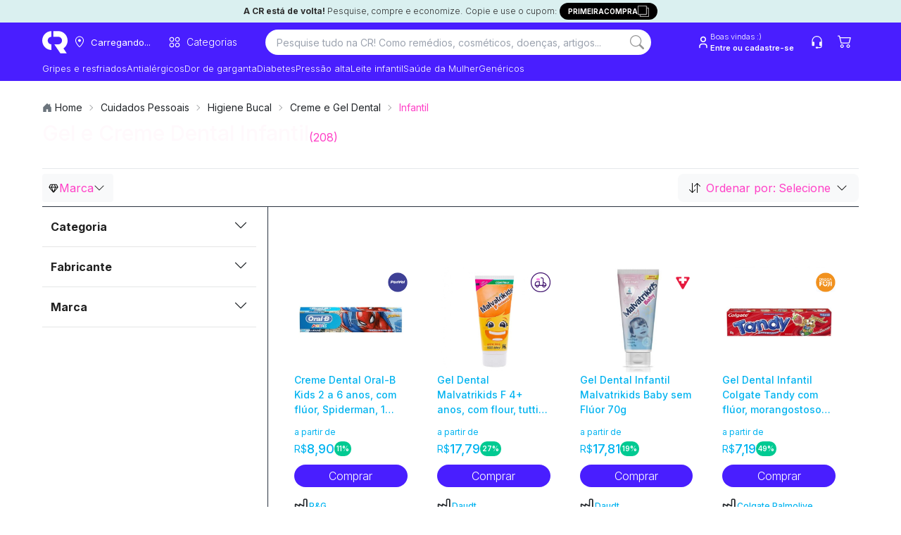

--- FILE ---
content_type: text/html; charset=utf-8
request_url: https://consultaremedios.com.br/cuidados-pessoais/infantil/higiene-bucal/creme-e-gel-dental/c
body_size: 101410
content:
<!DOCTYPE html><html lang="pt-BR"><head><meta charset="utf-8"/><meta name="viewport" content="width=device-width, initial-scale=1.0"/><title>Gel e Creme Dental Infantil com Melhores Preços Online | CR</title><link rel="modulepreload" href="/_frsh/js/3b17dac3d277ca40cf8799a870a6cebdc768a5a8/deserializer.js"/><link rel="modulepreload" href="/_frsh/js/3b17dac3d277ca40cf8799a870a6cebdc768a5a8/main.js"/><link rel="modulepreload" href="/_frsh/js/3b17dac3d277ca40cf8799a870a6cebdc768a5a8/chunk-GEO6NHFR.js"/><link rel="modulepreload" href="/_frsh/js/3b17dac3d277ca40cf8799a870a6cebdc768a5a8/chunk-NP4O3IPP.js"/><link rel="modulepreload" href="/_frsh/js/3b17dac3d277ca40cf8799a870a6cebdc768a5a8/island-inventorylimitmodal.js"/><link rel="modulepreload" href="/_frsh/js/3b17dac3d277ca40cf8799a870a6cebdc768a5a8/chunk-EU3EEM3E.js"/><link rel="modulepreload" href="/_frsh/js/3b17dac3d277ca40cf8799a870a6cebdc768a5a8/chunk-GA2IT5S3.js"/><link rel="modulepreload" href="/_frsh/js/3b17dac3d277ca40cf8799a870a6cebdc768a5a8/chunk-HW4RHYRK.js"/><link rel="modulepreload" href="/_frsh/js/3b17dac3d277ca40cf8799a870a6cebdc768a5a8/chunk-KUJXO5TV.js"/><link rel="modulepreload" href="/_frsh/js/3b17dac3d277ca40cf8799a870a6cebdc768a5a8/island-productunavailablemodal.js"/><link rel="modulepreload" href="/_frsh/js/3b17dac3d277ca40cf8799a870a6cebdc768a5a8/island-header_drawers.js"/><link rel="modulepreload" href="/_frsh/js/3b17dac3d277ca40cf8799a870a6cebdc768a5a8/chunk-TBR5JXU3.js"/><link rel="modulepreload" href="/_frsh/js/3b17dac3d277ca40cf8799a870a6cebdc768a5a8/chunk-RZU2C6QA.js"/><link rel="modulepreload" href="/_frsh/js/3b17dac3d277ca40cf8799a870a6cebdc768a5a8/chunk-IBWYFGTR.js"/><link rel="modulepreload" href="/_frsh/js/3b17dac3d277ca40cf8799a870a6cebdc768a5a8/chunk-ONEYCIFH.js"/><link rel="modulepreload" href="/_frsh/js/3b17dac3d277ca40cf8799a870a6cebdc768a5a8/chunk-BF2FERB6.js"/><link rel="modulepreload" href="/_frsh/js/3b17dac3d277ca40cf8799a870a6cebdc768a5a8/chunk-5KJOYZZZ.js"/><link rel="modulepreload" href="/_frsh/js/3b17dac3d277ca40cf8799a870a6cebdc768a5a8/chunk-MJREOBVH.js"/><link rel="modulepreload" href="/_frsh/js/3b17dac3d277ca40cf8799a870a6cebdc768a5a8/chunk-XOA7E7AL.js"/><link rel="modulepreload" href="/_frsh/js/3b17dac3d277ca40cf8799a870a6cebdc768a5a8/island-copyfirstpurchase.js"/><link rel="modulepreload" href="/_frsh/js/3b17dac3d277ca40cf8799a870a6cebdc768a5a8/island-backgroundcepmodal.js"/><link rel="modulepreload" href="/_frsh/js/3b17dac3d277ca40cf8799a870a6cebdc768a5a8/island-header_buttons.js"/><link rel="modulepreload" href="/_frsh/js/3b17dac3d277ca40cf8799a870a6cebdc768a5a8/chunk-KVP4JLLI.js"/><link rel="modulepreload" href="/_frsh/js/3b17dac3d277ca40cf8799a870a6cebdc768a5a8/island-cepmodal.js"/><link rel="modulepreload" href="/_frsh/js/3b17dac3d277ca40cf8799a870a6cebdc768a5a8/island-header_navitem.js"/><link rel="modulepreload" href="/_frsh/js/3b17dac3d277ca40cf8799a870a6cebdc768a5a8/chunk-Q4MUVIJA.js"/><link rel="modulepreload" href="/_frsh/js/3b17dac3d277ca40cf8799a870a6cebdc768a5a8/island-header_searchbar.js"/><link rel="modulepreload" href="/_frsh/js/3b17dac3d277ca40cf8799a870a6cebdc768a5a8/chunk-FQSOV7HC.js"/><link rel="modulepreload" href="/_frsh/js/3b17dac3d277ca40cf8799a870a6cebdc768a5a8/chunk-TRGL2IED.js"/><link rel="modulepreload" href="/_frsh/js/3b17dac3d277ca40cf8799a870a6cebdc768a5a8/chunk-UYDWTN42.js"/><link rel="modulepreload" href="/_frsh/js/3b17dac3d277ca40cf8799a870a6cebdc768a5a8/chunk-7ST6LDBL.js"/><link rel="modulepreload" href="/_frsh/js/3b17dac3d277ca40cf8799a870a6cebdc768a5a8/chunk-GOW5T2MF.js"/><link rel="modulepreload" href="/_frsh/js/3b17dac3d277ca40cf8799a870a6cebdc768a5a8/chunk-LYC73M5B.js"/><link rel="modulepreload" href="/_frsh/js/3b17dac3d277ca40cf8799a870a6cebdc768a5a8/chunk-QZWMPH3G.js"/><link rel="modulepreload" href="/_frsh/js/3b17dac3d277ca40cf8799a870a6cebdc768a5a8/chunk-PC3YQIN3.js"/><link rel="modulepreload" href="/_frsh/js/3b17dac3d277ca40cf8799a870a6cebdc768a5a8/island-uselogin.js"/><link rel="modulepreload" href="/_frsh/js/3b17dac3d277ca40cf8799a870a6cebdc768a5a8/island-seetous.js"/><link rel="modulepreload" href="/_frsh/js/3b17dac3d277ca40cf8799a870a6cebdc768a5a8/island-header_cart_vtex.js"/><link rel="modulepreload" href="/_frsh/js/3b17dac3d277ca40cf8799a870a6cebdc768a5a8/chunk-UHEAD6TQ.js"/><link rel="modulepreload" href="/_frsh/js/3b17dac3d277ca40cf8799a870a6cebdc768a5a8/chunk-NLZTW4D4.js"/><link rel="modulepreload" href="/_frsh/js/3b17dac3d277ca40cf8799a870a6cebdc768a5a8/island-header_drawercep.js"/><link rel="modulepreload" href="/_frsh/js/3b17dac3d277ca40cf8799a870a6cebdc768a5a8/island-removefilter.js"/><link rel="modulepreload" href="/_frsh/js/3b17dac3d277ca40cf8799a870a6cebdc768a5a8/chunk-MCDPKXIP.js"/><link rel="modulepreload" href="/_frsh/js/3b17dac3d277ca40cf8799a870a6cebdc768a5a8/island-valueitem.js"/><link rel="modulepreload" href="/_frsh/js/3b17dac3d277ca40cf8799a870a6cebdc768a5a8/chunk-7L6ZWNYH.js"/><link rel="modulepreload" href="/_frsh/js/3b17dac3d277ca40cf8799a870a6cebdc768a5a8/island-breadcrumbsdata.js"/><link rel="modulepreload" href="/_frsh/js/3b17dac3d277ca40cf8799a870a6cebdc768a5a8/chunk-5YAHUCFX.js"/><link rel="modulepreload" href="/_frsh/js/3b17dac3d277ca40cf8799a870a6cebdc768a5a8/island-sort.js"/><link rel="modulepreload" href="/_frsh/js/3b17dac3d277ca40cf8799a870a6cebdc768a5a8/chunk-ZHVHQC6G.js"/><link rel="modulepreload" href="/_frsh/js/3b17dac3d277ca40cf8799a870a6cebdc768a5a8/island-events_selectitem.js"/><link rel="modulepreload" href="/_frsh/js/3b17dac3d277ca40cf8799a870a6cebdc768a5a8/chunk-G2IODSZW.js"/><link rel="modulepreload" href="/_frsh/js/3b17dac3d277ca40cf8799a870a6cebdc768a5a8/island-viewitemlist.js"/><link rel="modulepreload" href="/_frsh/js/3b17dac3d277ca40cf8799a870a6cebdc768a5a8/chunk-V7DGNSOW.js"/><link rel="modulepreload" href="/_frsh/js/3b17dac3d277ca40cf8799a870a6cebdc768a5a8/chunk-ZKPWDABA.js"/><link rel="modulepreload" href="/_frsh/js/3b17dac3d277ca40cf8799a870a6cebdc768a5a8/chunk-BYXBJQAS.js"/><link rel="modulepreload" href="/_frsh/js/3b17dac3d277ca40cf8799a870a6cebdc768a5a8/island-scrolltotop.js"/><style type="text/css" id="__DESIGN_SYSTEM_VARS-P0-0">* {--font-family: ;--p: 100% 0.00 0deg;--pc: 31% 0.00 0deg;--s: 100% 0.00 0deg;--sc: 31% 0.00 0deg;--a: 100% 0.00 0deg;--ac: 31% 0.00 0deg;--n: 100% 0.00 0deg;--nc: 31% 0.00 0deg;--b1: 100% 0.00 0deg;--b2: 93% 0.00 0deg;--b3: 86% 0.00 0deg;--bc: 31% 0.00 0deg;--su: 91% 0.15 195deg;--suc: 29% 0.03 195deg;--wa: 100% 0.00 0deg;--wac: 31% 0.00 0deg;--er: 100% 0.00 0deg;--erc: 31% 0.00 0deg;--in: 100% 0.00 0deg;--inc: 31% 0.00 0deg;--rounded-box: 1rem;--rounded-btn: 0.2rem;--rounded-badge: 1.9rem;--animation-btn: 0.25s;--animation-input: 0.2s;--btn-focus-scale: 0.95;--border-btn: 1px;--tab-border: 1px;--tab-radius: 0.5rem;--font-family: -apple-system, BlinkMacSystemFont, 'Segoe UI', Roboto, Oxygen-Sans, Ubuntu, Cantarell, 'Helvetica Neue', sans-serif}</style><meta name="view-transition" content="same-origin"/><link href="/styles.css?revision=685eeba&amp;__frsh_c=3b17dac3d277ca40cf8799a870a6cebdc768a5a8" rel="stylesheet"/><style>
              .genesys-mxg-launcher-frame,
              #genesys-mxg-frame,
              iframe[title="Messenger Launcher"],
              iframe[name="MessengerLauncherFrame"] {
                display: none !important;
                visibility: hidden !important;
                opacity: 0 !important;
              }
            </style><meta name="theme-color" content="#fff"/><meta name="apple-mobile-web-app-capable" content="yes"/><meta name="apple-mobile-web-app-status-bar-style" content="#fff"/><link rel="manifest" href="/site.webmanifest?__frsh_c=3b17dac3d277ca40cf8799a870a6cebdc768a5a8"/><script nonce="565f6fb5d767497b9278c8aaf55d8565">
              (function(w,d,s,l,i){
                w[l]=w[l]||[];
                w[l].push({'gtm.start': new Date().getTime(), event:'gtm.js'});
                var f=d.getElementsByTagName(s)[0],
                    j=d.createElement(s),
                    dl=l!='dataLayer'?'&l='+l:'';
                j.async=true;
                j.src='https://www.googletagmanager.com/gtm.js?id='+i+dl+
                      '&gtm_auth=44NvObP88jiXJ_wUoIlpPQ&gtm_preview=env-35&gtm_cookies_win=x';
                f.parentNode.insertBefore(j,f);
              })(window,document,'script','dataLayer','GTM-WTG292');
           </script><script nonce="565f6fb5d767497b9278c8aaf55d8565">
            (function (g, e, n, es, ys) {
              g['_genesysJs'] = e;
              g[e] = g[e] || function () {
                (g[e].q = g[e].q || []).push(arguments)
              };
              g[e].t = 1 * new Date();
              g[e].c = es;
              ys = document.createElement('script');
              ys.async = 1;
              ys.src = n;
              ys.charset = 'utf-8';
              document.head.appendChild(ys);
            })(window, 'Genesys', 'https://apps.sae1.pure.cloud/genesys-bootstrap/genesys.min.js', {
              environment: 'prod-sae1',
              deploymentId: '558c147e-b2d2-4343-96b7-f442b67c1317'
            });
          </script><link rel="canonical" href="https://consultaremedios.com.br/cuidados-pessoais/infantil/higiene-bucal/creme-e-gel-dental/c"/><meta name="description" content="Ofertas de Gel e Creme Dental Infantil com os Melhores Preços. Compare em várias lojas online e Economize ao comprar Gel e Creme Dental Infantil."/><meta name="robots" content="index, follow"/><meta name="theme-color"/><link rel="icon" href="https://assets.decocache.com/consul-remedio/a267a36d-da29-4277-b0c7-8a40df9fa452/favicon-(2).png"/><meta property="twitter:title" content="Gel e Creme Dental Infantil com Melhores Preços Online | CR "/><meta property="twitter:description" content="Ofertas de Gel e Creme Dental Infantil com os Melhores Preços. Compare em várias lojas online e Economize ao comprar Gel e Creme Dental Infantil."/><meta property="twitter:image" content="https://data.decoassets.com/consul-remedio/acc9b254-fb4f-4e71-8ae8-edca85ac9d9c/banner-novo-consulta-remedios-(1).webp"/><meta property="twitter:card" content="summary"/><meta property="og:title" content="Gel e Creme Dental Infantil com Melhores Preços Online | CR "/><meta property="og:description" content="Ofertas de Gel e Creme Dental Infantil com os Melhores Preços. Compare em várias lojas online e Economize ao comprar Gel e Creme Dental Infantil."/><meta property="og:type" content="website"/><meta property="og:image" content="https://data.decoassets.com/consul-remedio/acc9b254-fb4f-4e71-8ae8-edca85ac9d9c/banner-novo-consulta-remedios-(1).webp"/><meta property="og:url" content="https://consultaremedios.com.br/cuidados-pessoais/infantil/higiene-bucal/creme-e-gel-dental/c"/><link rel="next" href="https://consultaremedios.com.br/cuidados-pessoais/infantil/higiene-bucal/creme-e-gel-dental/c?pagina=2"/><script type="application/ld+json" nonce="565f6fb5d767497b9278c8aaf55d8565">{"@context":"https://schema.org","@type":"BreadcrumbList","itemListElement":[{"@type":"ListItem","position":1,"name":"Home","item":"https://consultaremedios.com.br"},{"@type":"ListItem","position":2,"name":"Cuidados Pessoais","item":"https://consultaremedios.com.br/cuidados-pessoais/c"},{"@type":"ListItem","position":3,"name":"Higiene Bucal","item":"https://consultaremedios.com.br/cuidados-pessoais/higiene-bucal/c"},{"@type":"ListItem","position":4,"name":"Creme e Gel Dental","item":"https://consultaremedios.com.br/cuidados-pessoais/higiene-bucal/creme-e-gel-dental/c"},{"@type":"ListItem","position":5,"name":"Infantil","item":"https://consultaremedios.com.br/infantil/c"}]}</script><script defer src="data:text/javascript,(live%3D%3E%7Bconst%20onKeydown%3De%3D%3E%7Bif(globalThis.window%3D%3D%3DglobalThis.window.parent%26%26e.target%3D%3D%3Ddocument.body%26%26!e.defaultPrevented%26%26(e.ctrlKey%26%26e.shiftKey%26%26%22E%22%3D%3D%3De.key%7C%7C%22.%22%3D%3D%3De.key))%7Be.preventDefault()%2Ce.stopPropagation()%3Bconst%20o%3D%60%2Fchoose-editor%3Fsite%3D%24%7BglobalThis.window.LIVE.site.name%7D%26domain%3D%24%7BglobalThis.window.location.origin%7D%26pageId%3D%24%7BglobalThis.window.LIVE.page.id%7D%60%2Ct%3Dnew%20URL(o%2C%22https%3A%2F%2Fadmin.deco.cx%22)%3Bif(t.searchParams.set(%22path%22%2CencodeURIComponent(%60%24%7BglobalThis.window.location.pathname%7D%24%7BglobalThis.window.location.search%7D%60))%2Ct.searchParams.set(%22pathTemplate%22%2CencodeURIComponent(globalThis.window.LIVE.page.pathTemplate%7C%7C%22%2F*%22))%2C(e.ctrlKey%7C%7Ce.metaKey)%26%26%22.%22%3D%3D%3De.key)return%20globalThis.window.open(t%2C%22_blank%22)%2Cvoid%200%3BglobalThis.window.location.href%3D%60%24%7Bt%7D%60%7D%7D%2ConMessage%3Devent%3D%3E%7Bconst%7Bdata%7D%3Devent%3Bif(%22editor%3A%3Ainject%22%3D%3D%3Ddata.type)return%20eval(data.args.script)%7D%2C_inspector%3D%22undefined%22!%3Dtypeof%20DomInspector%26%26new%20DomInspector(document.body%2C%7Boutline%3A%221px%20dashed%20%232fd080%22%2CbackgroundColor%3A%22rgba(47%2C%20208%2C%20128%2C%200.33)%22%2CbackgroundBlendMode%3A%22multiply%22%2Cactivator%3ADomInspectorActivators.Backquote%2Cpath%3A%22%2Flive%2Finspect%22%7D)%3BglobalThis.window.LIVE%3D%7B...globalThis.window.LIVE%2C...live%7D%2Clive.avoidRedirectingToEditor%7C%7Cdocument.body.addEventListener(%22keydown%22%2ConKeydown)%2CaddEventListener(%22message%22%2ConMessage)%7D)(%7B%22page%22%3A%7B%22id%22%3A%22pages-category-7493d4326022%22%2C%22pathTemplate%22%3A%22%2F*%2Fc%22%7D%2C%22site%22%3A%7B%22id%22%3A0%2C%22name%22%3A%22consulta-remedio%22%7D%2C%22flags%22%3A%5B%5D%7D)" nonce="565f6fb5d767497b9278c8aaf55d8565"></script><script nonce="565f6fb5d767497b9278c8aaf55d8565"></script><script defer id="deco-events" src="data:text/javascript,((%7Bdeco%3A%7Bpage%3Ae%7D%2CsegmentCookie%3An%2CfeatureFlags%3At%7D)%3D%3E%7Bconst%20a%3Ddocument.cookie%2Co%3D%7B%7D%3Bif(null!%3D%3Da)%7Bconst%20e%3Da.split(%22%3B%22)%3Bfor(const%20n%20of%20e)%7Bconst%5Be%2C...t%5D%3Dn.split(%22%3D%22)%3Bo%5Be.trim()%5D%3Dt.join(%22%3D%22)%7D%7Dconst%20s%3D%5B%5D%3Bif(o%5Bn%5D)try%7Bconst%20e%3DJSON.parse(decodeURIComponent(atob(o%5Bn%5D)))%3Be.active%3F.forEach((e%3D%3Es.push(%7Bname%3Ae%2Cvalue%3A!0%7D)))%2Ce.inactiveDrawn%3F.forEach((e%3D%3Es.push(%7Bname%3Ae%2Cvalue%3A!1%7D)))%7Dcatch%7Bconsole.error(%22Error%20parsing%20deco_segment%20cookie%22)%7Dconst%20i%3Dnew%20EventTarget%2Cc%3De%3D%3E%7Bi.dispatchEvent(new%20CustomEvent(%22analytics%22%2C%7Bdetail%3Ae%7D))%7D%3BglobalThis.window.DECO_SITES_STD%3D%7BsendAnalyticsEvent%3Ac%7D%2CglobalThis.window.DECO%3D%7B...globalThis.window.DECO%2Cevents%3A%7Bdispatch%3Ac%2Csubscribe%3A(n%2Ct)%3D%3E%7Bconst%20a%3D(%7Bdetail%3Ae%7D)%3D%3En(e)%3Breturn%20n(%7Bname%3A%22deco%22%2Cparams%3A%7Bflags%3As%2Cpage%3Ae%7D%7D)%2Ci.addEventListener(%22analytics%22%2Ca%2Ct)%2C()%3D%3E%7Bi.removeEventListener(%22analytics%22%2Ca%2Ct)%7D%7D%7D%2CfeatureFlags%3At%7D%7D)(%7B%22deco%22%3A%7B%22flags%22%3A%5B%5D%2C%22page%22%3A%7B%22id%22%3A%22pages-category-7493d4326022%22%2C%22pathTemplate%22%3A%22%2F*%2Fc%22%7D%7D%2C%22segmentCookie%22%3A%22deco_segment%22%2C%22featureFlags%22%3A%7B%22enableImageOptimization%22%3Atrue%2C%22azionAssets%22%3Atrue%7D%7D)" nonce="565f6fb5d767497b9278c8aaf55d8565"></script><link rel="dns-prefetch" href="https://d.lilstts.com/events"/><link rel="preconnect" href="https://d.lilstts.com/events" crossorigin="anonymous"/><script id="tracker" data-autocollect="false" data-hash-routing="true" data-url="https://d.lilstts.com/events" src="/live/invoke/website/loaders/analyticsScript.ts?url=https://s.lilstts.com/deco.js" nonce="565f6fb5d767497b9278c8aaf55d8565"></script><script defer src="data:text/javascript,(()%3D%3E%7Bconst%20s%3D%7B%7D%2Ct%3D()%3D%3EglobalThis.window.stonks%3F.view%3F.(s)%2Cn%3Dhistory.pushState%3Bn%26%26(history.pushState%3Dfunction()%7Bn.apply(this%2Carguments)%2Ct()%7D%2CaddEventListener(%22popstate%22%2Ct))%3Bconst%20o%3Ds%3D%3E%60%24%7Bs%7D%60.slice(0%2C990)%3BglobalThis.window.DECO.events.subscribe((n%3D%3E%7Bif(n%26%26%22deco%22%3D%3D%3Dn.name)%7Bif(n.params)%7Bconst%7Bflags%3At%2Cpage%3Ae%7D%3Dn.params%3Bif(Array.isArray(t))for(const%20n%20of%20t)s%5Bn.name%5D%3Do(n.value.toString())%3Bs.pageId%3Do(%60%24%7Be.id%7D%60)%7Dt()%7D%7D))()%2CglobalThis.window.DECO.events.subscribe((t%3D%3E%7Bif(!t)return%3Bconst%7Bname%3An%2Cparams%3Ae%7D%3Dt%3Bif(!n%7C%7C!e%7C%7C%22deco%22%3D%3D%3Dn)return%3Bconst%20i%3D%7B...s%7D%3Bfor(const%20s%20in%20e)%7Bconst%20t%3De%5Bs%5D%3Bnull!%3Dt%26%26(i%5Bs%5D%3Do(%22object%22!%3Dtypeof%20t%3Ft%3AJSON.stringify(t)))%7DglobalThis.window.stonks%3F.event%3F.(n%2Ci)%7D))%7D)()" nonce="565f6fb5d767497b9278c8aaf55d8565"></script><style type="text/css">@font-face {
  font-family: 'Inter';
  font-style: normal;
  font-weight: 100;
  font-display: swap;
  src: url(/live/invoke/website/loaders/asset.ts?src=https://fonts.gstatic.com/s/inter/v20/UcCO3FwrK3iLTeHuS_nVMrMxCp50SjIw2boKoduKmMEVuLyeMZg.ttf) format('truetype');
}
@font-face {
  font-family: 'Inter';
  font-style: normal;
  font-weight: 200;
  font-display: swap;
  src: url(/live/invoke/website/loaders/asset.ts?src=https://fonts.gstatic.com/s/inter/v20/UcCO3FwrK3iLTeHuS_nVMrMxCp50SjIw2boKoduKmMEVuDyfMZg.ttf) format('truetype');
}
@font-face {
  font-family: 'Inter';
  font-style: normal;
  font-weight: 300;
  font-display: swap;
  src: url(/live/invoke/website/loaders/asset.ts?src=https://fonts.gstatic.com/s/inter/v20/UcCO3FwrK3iLTeHuS_nVMrMxCp50SjIw2boKoduKmMEVuOKfMZg.ttf) format('truetype');
}
@font-face {
  font-family: 'Inter';
  font-style: normal;
  font-weight: 400;
  font-display: swap;
  src: url(/live/invoke/website/loaders/asset.ts?src=https://fonts.gstatic.com/s/inter/v20/UcCO3FwrK3iLTeHuS_nVMrMxCp50SjIw2boKoduKmMEVuLyfMZg.ttf) format('truetype');
}
@font-face {
  font-family: 'Inter';
  font-style: normal;
  font-weight: 500;
  font-display: swap;
  src: url(/live/invoke/website/loaders/asset.ts?src=https://fonts.gstatic.com/s/inter/v20/UcCO3FwrK3iLTeHuS_nVMrMxCp50SjIw2boKoduKmMEVuI6fMZg.ttf) format('truetype');
}
@font-face {
  font-family: 'Inter';
  font-style: normal;
  font-weight: 600;
  font-display: swap;
  src: url(/live/invoke/website/loaders/asset.ts?src=https://fonts.gstatic.com/s/inter/v20/UcCO3FwrK3iLTeHuS_nVMrMxCp50SjIw2boKoduKmMEVuGKYMZg.ttf) format('truetype');
}
@font-face {
  font-family: 'Inter';
  font-style: normal;
  font-weight: 700;
  font-display: swap;
  src: url(/live/invoke/website/loaders/asset.ts?src=https://fonts.gstatic.com/s/inter/v20/UcCO3FwrK3iLTeHuS_nVMrMxCp50SjIw2boKoduKmMEVuFuYMZg.ttf) format('truetype');
}
@font-face {
  font-family: 'Inter';
  font-style: normal;
  font-weight: 800;
  font-display: swap;
  src: url(/live/invoke/website/loaders/asset.ts?src=https://fonts.gstatic.com/s/inter/v20/UcCO3FwrK3iLTeHuS_nVMrMxCp50SjIw2boKoduKmMEVuDyYMZg.ttf) format('truetype');
}
@font-face {
  font-family: 'Inter';
  font-style: normal;
  font-weight: 900;
  font-display: swap;
  src: url(/live/invoke/website/loaders/asset.ts?src=https://fonts.gstatic.com/s/inter/v20/UcCO3FwrK3iLTeHuS_nVMrMxCp50SjIw2boKoduKmMEVuBWYMZg.ttf) format('truetype');
}

/* cyrillic-ext */
@font-face {
  font-family: 'Inter';
  font-style: normal;
  font-weight: 100;
  font-display: swap;
  src: url(/live/invoke/website/loaders/asset.ts?src=https://fonts.gstatic.com/s/inter/v20/UcC73FwrK3iLTeHuS_nVMrMxCp50SjIa2JL7W0Q5n-wU.woff2) format('woff2');
  unicode-range: U+0460-052F, U+1C80-1C8A, U+20B4, U+2DE0-2DFF, U+A640-A69F, U+FE2E-FE2F;
}
/* cyrillic */
@font-face {
  font-family: 'Inter';
  font-style: normal;
  font-weight: 100;
  font-display: swap;
  src: url(/live/invoke/website/loaders/asset.ts?src=https://fonts.gstatic.com/s/inter/v20/UcC73FwrK3iLTeHuS_nVMrMxCp50SjIa0ZL7W0Q5n-wU.woff2) format('woff2');
  unicode-range: U+0301, U+0400-045F, U+0490-0491, U+04B0-04B1, U+2116;
}
/* greek-ext */
@font-face {
  font-family: 'Inter';
  font-style: normal;
  font-weight: 100;
  font-display: swap;
  src: url(/live/invoke/website/loaders/asset.ts?src=https://fonts.gstatic.com/s/inter/v20/UcC73FwrK3iLTeHuS_nVMrMxCp50SjIa2ZL7W0Q5n-wU.woff2) format('woff2');
  unicode-range: U+1F00-1FFF;
}
/* greek */
@font-face {
  font-family: 'Inter';
  font-style: normal;
  font-weight: 100;
  font-display: swap;
  src: url(/live/invoke/website/loaders/asset.ts?src=https://fonts.gstatic.com/s/inter/v20/UcC73FwrK3iLTeHuS_nVMrMxCp50SjIa1pL7W0Q5n-wU.woff2) format('woff2');
  unicode-range: U+0370-0377, U+037A-037F, U+0384-038A, U+038C, U+038E-03A1, U+03A3-03FF;
}
/* vietnamese */
@font-face {
  font-family: 'Inter';
  font-style: normal;
  font-weight: 100;
  font-display: swap;
  src: url(/live/invoke/website/loaders/asset.ts?src=https://fonts.gstatic.com/s/inter/v20/UcC73FwrK3iLTeHuS_nVMrMxCp50SjIa2pL7W0Q5n-wU.woff2) format('woff2');
  unicode-range: U+0102-0103, U+0110-0111, U+0128-0129, U+0168-0169, U+01A0-01A1, U+01AF-01B0, U+0300-0301, U+0303-0304, U+0308-0309, U+0323, U+0329, U+1EA0-1EF9, U+20AB;
}
/* latin-ext */
@font-face {
  font-family: 'Inter';
  font-style: normal;
  font-weight: 100;
  font-display: swap;
  src: url(/live/invoke/website/loaders/asset.ts?src=https://fonts.gstatic.com/s/inter/v20/UcC73FwrK3iLTeHuS_nVMrMxCp50SjIa25L7W0Q5n-wU.woff2) format('woff2');
  unicode-range: U+0100-02BA, U+02BD-02C5, U+02C7-02CC, U+02CE-02D7, U+02DD-02FF, U+0304, U+0308, U+0329, U+1D00-1DBF, U+1E00-1E9F, U+1EF2-1EFF, U+2020, U+20A0-20AB, U+20AD-20C0, U+2113, U+2C60-2C7F, U+A720-A7FF;
}
/* latin */
@font-face {
  font-family: 'Inter';
  font-style: normal;
  font-weight: 100;
  font-display: swap;
  src: url(/live/invoke/website/loaders/asset.ts?src=https://fonts.gstatic.com/s/inter/v20/UcC73FwrK3iLTeHuS_nVMrMxCp50SjIa1ZL7W0Q5nw.woff2) format('woff2');
  unicode-range: U+0000-00FF, U+0131, U+0152-0153, U+02BB-02BC, U+02C6, U+02DA, U+02DC, U+0304, U+0308, U+0329, U+2000-206F, U+20AC, U+2122, U+2191, U+2193, U+2212, U+2215, U+FEFF, U+FFFD;
}
/* cyrillic-ext */
@font-face {
  font-family: 'Inter';
  font-style: normal;
  font-weight: 200;
  font-display: swap;
  src: url(/live/invoke/website/loaders/asset.ts?src=https://fonts.gstatic.com/s/inter/v20/UcC73FwrK3iLTeHuS_nVMrMxCp50SjIa2JL7W0Q5n-wU.woff2) format('woff2');
  unicode-range: U+0460-052F, U+1C80-1C8A, U+20B4, U+2DE0-2DFF, U+A640-A69F, U+FE2E-FE2F;
}
/* cyrillic */
@font-face {
  font-family: 'Inter';
  font-style: normal;
  font-weight: 200;
  font-display: swap;
  src: url(/live/invoke/website/loaders/asset.ts?src=https://fonts.gstatic.com/s/inter/v20/UcC73FwrK3iLTeHuS_nVMrMxCp50SjIa0ZL7W0Q5n-wU.woff2) format('woff2');
  unicode-range: U+0301, U+0400-045F, U+0490-0491, U+04B0-04B1, U+2116;
}
/* greek-ext */
@font-face {
  font-family: 'Inter';
  font-style: normal;
  font-weight: 200;
  font-display: swap;
  src: url(/live/invoke/website/loaders/asset.ts?src=https://fonts.gstatic.com/s/inter/v20/UcC73FwrK3iLTeHuS_nVMrMxCp50SjIa2ZL7W0Q5n-wU.woff2) format('woff2');
  unicode-range: U+1F00-1FFF;
}
/* greek */
@font-face {
  font-family: 'Inter';
  font-style: normal;
  font-weight: 200;
  font-display: swap;
  src: url(/live/invoke/website/loaders/asset.ts?src=https://fonts.gstatic.com/s/inter/v20/UcC73FwrK3iLTeHuS_nVMrMxCp50SjIa1pL7W0Q5n-wU.woff2) format('woff2');
  unicode-range: U+0370-0377, U+037A-037F, U+0384-038A, U+038C, U+038E-03A1, U+03A3-03FF;
}
/* vietnamese */
@font-face {
  font-family: 'Inter';
  font-style: normal;
  font-weight: 200;
  font-display: swap;
  src: url(/live/invoke/website/loaders/asset.ts?src=https://fonts.gstatic.com/s/inter/v20/UcC73FwrK3iLTeHuS_nVMrMxCp50SjIa2pL7W0Q5n-wU.woff2) format('woff2');
  unicode-range: U+0102-0103, U+0110-0111, U+0128-0129, U+0168-0169, U+01A0-01A1, U+01AF-01B0, U+0300-0301, U+0303-0304, U+0308-0309, U+0323, U+0329, U+1EA0-1EF9, U+20AB;
}
/* latin-ext */
@font-face {
  font-family: 'Inter';
  font-style: normal;
  font-weight: 200;
  font-display: swap;
  src: url(/live/invoke/website/loaders/asset.ts?src=https://fonts.gstatic.com/s/inter/v20/UcC73FwrK3iLTeHuS_nVMrMxCp50SjIa25L7W0Q5n-wU.woff2) format('woff2');
  unicode-range: U+0100-02BA, U+02BD-02C5, U+02C7-02CC, U+02CE-02D7, U+02DD-02FF, U+0304, U+0308, U+0329, U+1D00-1DBF, U+1E00-1E9F, U+1EF2-1EFF, U+2020, U+20A0-20AB, U+20AD-20C0, U+2113, U+2C60-2C7F, U+A720-A7FF;
}
/* latin */
@font-face {
  font-family: 'Inter';
  font-style: normal;
  font-weight: 200;
  font-display: swap;
  src: url(/live/invoke/website/loaders/asset.ts?src=https://fonts.gstatic.com/s/inter/v20/UcC73FwrK3iLTeHuS_nVMrMxCp50SjIa1ZL7W0Q5nw.woff2) format('woff2');
  unicode-range: U+0000-00FF, U+0131, U+0152-0153, U+02BB-02BC, U+02C6, U+02DA, U+02DC, U+0304, U+0308, U+0329, U+2000-206F, U+20AC, U+2122, U+2191, U+2193, U+2212, U+2215, U+FEFF, U+FFFD;
}
/* cyrillic-ext */
@font-face {
  font-family: 'Inter';
  font-style: normal;
  font-weight: 300;
  font-display: swap;
  src: url(/live/invoke/website/loaders/asset.ts?src=https://fonts.gstatic.com/s/inter/v20/UcC73FwrK3iLTeHuS_nVMrMxCp50SjIa2JL7W0Q5n-wU.woff2) format('woff2');
  unicode-range: U+0460-052F, U+1C80-1C8A, U+20B4, U+2DE0-2DFF, U+A640-A69F, U+FE2E-FE2F;
}
/* cyrillic */
@font-face {
  font-family: 'Inter';
  font-style: normal;
  font-weight: 300;
  font-display: swap;
  src: url(/live/invoke/website/loaders/asset.ts?src=https://fonts.gstatic.com/s/inter/v20/UcC73FwrK3iLTeHuS_nVMrMxCp50SjIa0ZL7W0Q5n-wU.woff2) format('woff2');
  unicode-range: U+0301, U+0400-045F, U+0490-0491, U+04B0-04B1, U+2116;
}
/* greek-ext */
@font-face {
  font-family: 'Inter';
  font-style: normal;
  font-weight: 300;
  font-display: swap;
  src: url(/live/invoke/website/loaders/asset.ts?src=https://fonts.gstatic.com/s/inter/v20/UcC73FwrK3iLTeHuS_nVMrMxCp50SjIa2ZL7W0Q5n-wU.woff2) format('woff2');
  unicode-range: U+1F00-1FFF;
}
/* greek */
@font-face {
  font-family: 'Inter';
  font-style: normal;
  font-weight: 300;
  font-display: swap;
  src: url(/live/invoke/website/loaders/asset.ts?src=https://fonts.gstatic.com/s/inter/v20/UcC73FwrK3iLTeHuS_nVMrMxCp50SjIa1pL7W0Q5n-wU.woff2) format('woff2');
  unicode-range: U+0370-0377, U+037A-037F, U+0384-038A, U+038C, U+038E-03A1, U+03A3-03FF;
}
/* vietnamese */
@font-face {
  font-family: 'Inter';
  font-style: normal;
  font-weight: 300;
  font-display: swap;
  src: url(/live/invoke/website/loaders/asset.ts?src=https://fonts.gstatic.com/s/inter/v20/UcC73FwrK3iLTeHuS_nVMrMxCp50SjIa2pL7W0Q5n-wU.woff2) format('woff2');
  unicode-range: U+0102-0103, U+0110-0111, U+0128-0129, U+0168-0169, U+01A0-01A1, U+01AF-01B0, U+0300-0301, U+0303-0304, U+0308-0309, U+0323, U+0329, U+1EA0-1EF9, U+20AB;
}
/* latin-ext */
@font-face {
  font-family: 'Inter';
  font-style: normal;
  font-weight: 300;
  font-display: swap;
  src: url(/live/invoke/website/loaders/asset.ts?src=https://fonts.gstatic.com/s/inter/v20/UcC73FwrK3iLTeHuS_nVMrMxCp50SjIa25L7W0Q5n-wU.woff2) format('woff2');
  unicode-range: U+0100-02BA, U+02BD-02C5, U+02C7-02CC, U+02CE-02D7, U+02DD-02FF, U+0304, U+0308, U+0329, U+1D00-1DBF, U+1E00-1E9F, U+1EF2-1EFF, U+2020, U+20A0-20AB, U+20AD-20C0, U+2113, U+2C60-2C7F, U+A720-A7FF;
}
/* latin */
@font-face {
  font-family: 'Inter';
  font-style: normal;
  font-weight: 300;
  font-display: swap;
  src: url(/live/invoke/website/loaders/asset.ts?src=https://fonts.gstatic.com/s/inter/v20/UcC73FwrK3iLTeHuS_nVMrMxCp50SjIa1ZL7W0Q5nw.woff2) format('woff2');
  unicode-range: U+0000-00FF, U+0131, U+0152-0153, U+02BB-02BC, U+02C6, U+02DA, U+02DC, U+0304, U+0308, U+0329, U+2000-206F, U+20AC, U+2122, U+2191, U+2193, U+2212, U+2215, U+FEFF, U+FFFD;
}
/* cyrillic-ext */
@font-face {
  font-family: 'Inter';
  font-style: normal;
  font-weight: 400;
  font-display: swap;
  src: url(/live/invoke/website/loaders/asset.ts?src=https://fonts.gstatic.com/s/inter/v20/UcC73FwrK3iLTeHuS_nVMrMxCp50SjIa2JL7W0Q5n-wU.woff2) format('woff2');
  unicode-range: U+0460-052F, U+1C80-1C8A, U+20B4, U+2DE0-2DFF, U+A640-A69F, U+FE2E-FE2F;
}
/* cyrillic */
@font-face {
  font-family: 'Inter';
  font-style: normal;
  font-weight: 400;
  font-display: swap;
  src: url(/live/invoke/website/loaders/asset.ts?src=https://fonts.gstatic.com/s/inter/v20/UcC73FwrK3iLTeHuS_nVMrMxCp50SjIa0ZL7W0Q5n-wU.woff2) format('woff2');
  unicode-range: U+0301, U+0400-045F, U+0490-0491, U+04B0-04B1, U+2116;
}
/* greek-ext */
@font-face {
  font-family: 'Inter';
  font-style: normal;
  font-weight: 400;
  font-display: swap;
  src: url(/live/invoke/website/loaders/asset.ts?src=https://fonts.gstatic.com/s/inter/v20/UcC73FwrK3iLTeHuS_nVMrMxCp50SjIa2ZL7W0Q5n-wU.woff2) format('woff2');
  unicode-range: U+1F00-1FFF;
}
/* greek */
@font-face {
  font-family: 'Inter';
  font-style: normal;
  font-weight: 400;
  font-display: swap;
  src: url(/live/invoke/website/loaders/asset.ts?src=https://fonts.gstatic.com/s/inter/v20/UcC73FwrK3iLTeHuS_nVMrMxCp50SjIa1pL7W0Q5n-wU.woff2) format('woff2');
  unicode-range: U+0370-0377, U+037A-037F, U+0384-038A, U+038C, U+038E-03A1, U+03A3-03FF;
}
/* vietnamese */
@font-face {
  font-family: 'Inter';
  font-style: normal;
  font-weight: 400;
  font-display: swap;
  src: url(/live/invoke/website/loaders/asset.ts?src=https://fonts.gstatic.com/s/inter/v20/UcC73FwrK3iLTeHuS_nVMrMxCp50SjIa2pL7W0Q5n-wU.woff2) format('woff2');
  unicode-range: U+0102-0103, U+0110-0111, U+0128-0129, U+0168-0169, U+01A0-01A1, U+01AF-01B0, U+0300-0301, U+0303-0304, U+0308-0309, U+0323, U+0329, U+1EA0-1EF9, U+20AB;
}
/* latin-ext */
@font-face {
  font-family: 'Inter';
  font-style: normal;
  font-weight: 400;
  font-display: swap;
  src: url(/live/invoke/website/loaders/asset.ts?src=https://fonts.gstatic.com/s/inter/v20/UcC73FwrK3iLTeHuS_nVMrMxCp50SjIa25L7W0Q5n-wU.woff2) format('woff2');
  unicode-range: U+0100-02BA, U+02BD-02C5, U+02C7-02CC, U+02CE-02D7, U+02DD-02FF, U+0304, U+0308, U+0329, U+1D00-1DBF, U+1E00-1E9F, U+1EF2-1EFF, U+2020, U+20A0-20AB, U+20AD-20C0, U+2113, U+2C60-2C7F, U+A720-A7FF;
}
/* latin */
@font-face {
  font-family: 'Inter';
  font-style: normal;
  font-weight: 400;
  font-display: swap;
  src: url(/live/invoke/website/loaders/asset.ts?src=https://fonts.gstatic.com/s/inter/v20/UcC73FwrK3iLTeHuS_nVMrMxCp50SjIa1ZL7W0Q5nw.woff2) format('woff2');
  unicode-range: U+0000-00FF, U+0131, U+0152-0153, U+02BB-02BC, U+02C6, U+02DA, U+02DC, U+0304, U+0308, U+0329, U+2000-206F, U+20AC, U+2122, U+2191, U+2193, U+2212, U+2215, U+FEFF, U+FFFD;
}
/* cyrillic-ext */
@font-face {
  font-family: 'Inter';
  font-style: normal;
  font-weight: 500;
  font-display: swap;
  src: url(/live/invoke/website/loaders/asset.ts?src=https://fonts.gstatic.com/s/inter/v20/UcC73FwrK3iLTeHuS_nVMrMxCp50SjIa2JL7W0Q5n-wU.woff2) format('woff2');
  unicode-range: U+0460-052F, U+1C80-1C8A, U+20B4, U+2DE0-2DFF, U+A640-A69F, U+FE2E-FE2F;
}
/* cyrillic */
@font-face {
  font-family: 'Inter';
  font-style: normal;
  font-weight: 500;
  font-display: swap;
  src: url(/live/invoke/website/loaders/asset.ts?src=https://fonts.gstatic.com/s/inter/v20/UcC73FwrK3iLTeHuS_nVMrMxCp50SjIa0ZL7W0Q5n-wU.woff2) format('woff2');
  unicode-range: U+0301, U+0400-045F, U+0490-0491, U+04B0-04B1, U+2116;
}
/* greek-ext */
@font-face {
  font-family: 'Inter';
  font-style: normal;
  font-weight: 500;
  font-display: swap;
  src: url(/live/invoke/website/loaders/asset.ts?src=https://fonts.gstatic.com/s/inter/v20/UcC73FwrK3iLTeHuS_nVMrMxCp50SjIa2ZL7W0Q5n-wU.woff2) format('woff2');
  unicode-range: U+1F00-1FFF;
}
/* greek */
@font-face {
  font-family: 'Inter';
  font-style: normal;
  font-weight: 500;
  font-display: swap;
  src: url(/live/invoke/website/loaders/asset.ts?src=https://fonts.gstatic.com/s/inter/v20/UcC73FwrK3iLTeHuS_nVMrMxCp50SjIa1pL7W0Q5n-wU.woff2) format('woff2');
  unicode-range: U+0370-0377, U+037A-037F, U+0384-038A, U+038C, U+038E-03A1, U+03A3-03FF;
}
/* vietnamese */
@font-face {
  font-family: 'Inter';
  font-style: normal;
  font-weight: 500;
  font-display: swap;
  src: url(/live/invoke/website/loaders/asset.ts?src=https://fonts.gstatic.com/s/inter/v20/UcC73FwrK3iLTeHuS_nVMrMxCp50SjIa2pL7W0Q5n-wU.woff2) format('woff2');
  unicode-range: U+0102-0103, U+0110-0111, U+0128-0129, U+0168-0169, U+01A0-01A1, U+01AF-01B0, U+0300-0301, U+0303-0304, U+0308-0309, U+0323, U+0329, U+1EA0-1EF9, U+20AB;
}
/* latin-ext */
@font-face {
  font-family: 'Inter';
  font-style: normal;
  font-weight: 500;
  font-display: swap;
  src: url(/live/invoke/website/loaders/asset.ts?src=https://fonts.gstatic.com/s/inter/v20/UcC73FwrK3iLTeHuS_nVMrMxCp50SjIa25L7W0Q5n-wU.woff2) format('woff2');
  unicode-range: U+0100-02BA, U+02BD-02C5, U+02C7-02CC, U+02CE-02D7, U+02DD-02FF, U+0304, U+0308, U+0329, U+1D00-1DBF, U+1E00-1E9F, U+1EF2-1EFF, U+2020, U+20A0-20AB, U+20AD-20C0, U+2113, U+2C60-2C7F, U+A720-A7FF;
}
/* latin */
@font-face {
  font-family: 'Inter';
  font-style: normal;
  font-weight: 500;
  font-display: swap;
  src: url(/live/invoke/website/loaders/asset.ts?src=https://fonts.gstatic.com/s/inter/v20/UcC73FwrK3iLTeHuS_nVMrMxCp50SjIa1ZL7W0Q5nw.woff2) format('woff2');
  unicode-range: U+0000-00FF, U+0131, U+0152-0153, U+02BB-02BC, U+02C6, U+02DA, U+02DC, U+0304, U+0308, U+0329, U+2000-206F, U+20AC, U+2122, U+2191, U+2193, U+2212, U+2215, U+FEFF, U+FFFD;
}
/* cyrillic-ext */
@font-face {
  font-family: 'Inter';
  font-style: normal;
  font-weight: 600;
  font-display: swap;
  src: url(/live/invoke/website/loaders/asset.ts?src=https://fonts.gstatic.com/s/inter/v20/UcC73FwrK3iLTeHuS_nVMrMxCp50SjIa2JL7W0Q5n-wU.woff2) format('woff2');
  unicode-range: U+0460-052F, U+1C80-1C8A, U+20B4, U+2DE0-2DFF, U+A640-A69F, U+FE2E-FE2F;
}
/* cyrillic */
@font-face {
  font-family: 'Inter';
  font-style: normal;
  font-weight: 600;
  font-display: swap;
  src: url(/live/invoke/website/loaders/asset.ts?src=https://fonts.gstatic.com/s/inter/v20/UcC73FwrK3iLTeHuS_nVMrMxCp50SjIa0ZL7W0Q5n-wU.woff2) format('woff2');
  unicode-range: U+0301, U+0400-045F, U+0490-0491, U+04B0-04B1, U+2116;
}
/* greek-ext */
@font-face {
  font-family: 'Inter';
  font-style: normal;
  font-weight: 600;
  font-display: swap;
  src: url(/live/invoke/website/loaders/asset.ts?src=https://fonts.gstatic.com/s/inter/v20/UcC73FwrK3iLTeHuS_nVMrMxCp50SjIa2ZL7W0Q5n-wU.woff2) format('woff2');
  unicode-range: U+1F00-1FFF;
}
/* greek */
@font-face {
  font-family: 'Inter';
  font-style: normal;
  font-weight: 600;
  font-display: swap;
  src: url(/live/invoke/website/loaders/asset.ts?src=https://fonts.gstatic.com/s/inter/v20/UcC73FwrK3iLTeHuS_nVMrMxCp50SjIa1pL7W0Q5n-wU.woff2) format('woff2');
  unicode-range: U+0370-0377, U+037A-037F, U+0384-038A, U+038C, U+038E-03A1, U+03A3-03FF;
}
/* vietnamese */
@font-face {
  font-family: 'Inter';
  font-style: normal;
  font-weight: 600;
  font-display: swap;
  src: url(/live/invoke/website/loaders/asset.ts?src=https://fonts.gstatic.com/s/inter/v20/UcC73FwrK3iLTeHuS_nVMrMxCp50SjIa2pL7W0Q5n-wU.woff2) format('woff2');
  unicode-range: U+0102-0103, U+0110-0111, U+0128-0129, U+0168-0169, U+01A0-01A1, U+01AF-01B0, U+0300-0301, U+0303-0304, U+0308-0309, U+0323, U+0329, U+1EA0-1EF9, U+20AB;
}
/* latin-ext */
@font-face {
  font-family: 'Inter';
  font-style: normal;
  font-weight: 600;
  font-display: swap;
  src: url(/live/invoke/website/loaders/asset.ts?src=https://fonts.gstatic.com/s/inter/v20/UcC73FwrK3iLTeHuS_nVMrMxCp50SjIa25L7W0Q5n-wU.woff2) format('woff2');
  unicode-range: U+0100-02BA, U+02BD-02C5, U+02C7-02CC, U+02CE-02D7, U+02DD-02FF, U+0304, U+0308, U+0329, U+1D00-1DBF, U+1E00-1E9F, U+1EF2-1EFF, U+2020, U+20A0-20AB, U+20AD-20C0, U+2113, U+2C60-2C7F, U+A720-A7FF;
}
/* latin */
@font-face {
  font-family: 'Inter';
  font-style: normal;
  font-weight: 600;
  font-display: swap;
  src: url(/live/invoke/website/loaders/asset.ts?src=https://fonts.gstatic.com/s/inter/v20/UcC73FwrK3iLTeHuS_nVMrMxCp50SjIa1ZL7W0Q5nw.woff2) format('woff2');
  unicode-range: U+0000-00FF, U+0131, U+0152-0153, U+02BB-02BC, U+02C6, U+02DA, U+02DC, U+0304, U+0308, U+0329, U+2000-206F, U+20AC, U+2122, U+2191, U+2193, U+2212, U+2215, U+FEFF, U+FFFD;
}
/* cyrillic-ext */
@font-face {
  font-family: 'Inter';
  font-style: normal;
  font-weight: 700;
  font-display: swap;
  src: url(/live/invoke/website/loaders/asset.ts?src=https://fonts.gstatic.com/s/inter/v20/UcC73FwrK3iLTeHuS_nVMrMxCp50SjIa2JL7W0Q5n-wU.woff2) format('woff2');
  unicode-range: U+0460-052F, U+1C80-1C8A, U+20B4, U+2DE0-2DFF, U+A640-A69F, U+FE2E-FE2F;
}
/* cyrillic */
@font-face {
  font-family: 'Inter';
  font-style: normal;
  font-weight: 700;
  font-display: swap;
  src: url(/live/invoke/website/loaders/asset.ts?src=https://fonts.gstatic.com/s/inter/v20/UcC73FwrK3iLTeHuS_nVMrMxCp50SjIa0ZL7W0Q5n-wU.woff2) format('woff2');
  unicode-range: U+0301, U+0400-045F, U+0490-0491, U+04B0-04B1, U+2116;
}
/* greek-ext */
@font-face {
  font-family: 'Inter';
  font-style: normal;
  font-weight: 700;
  font-display: swap;
  src: url(/live/invoke/website/loaders/asset.ts?src=https://fonts.gstatic.com/s/inter/v20/UcC73FwrK3iLTeHuS_nVMrMxCp50SjIa2ZL7W0Q5n-wU.woff2) format('woff2');
  unicode-range: U+1F00-1FFF;
}
/* greek */
@font-face {
  font-family: 'Inter';
  font-style: normal;
  font-weight: 700;
  font-display: swap;
  src: url(/live/invoke/website/loaders/asset.ts?src=https://fonts.gstatic.com/s/inter/v20/UcC73FwrK3iLTeHuS_nVMrMxCp50SjIa1pL7W0Q5n-wU.woff2) format('woff2');
  unicode-range: U+0370-0377, U+037A-037F, U+0384-038A, U+038C, U+038E-03A1, U+03A3-03FF;
}
/* vietnamese */
@font-face {
  font-family: 'Inter';
  font-style: normal;
  font-weight: 700;
  font-display: swap;
  src: url(/live/invoke/website/loaders/asset.ts?src=https://fonts.gstatic.com/s/inter/v20/UcC73FwrK3iLTeHuS_nVMrMxCp50SjIa2pL7W0Q5n-wU.woff2) format('woff2');
  unicode-range: U+0102-0103, U+0110-0111, U+0128-0129, U+0168-0169, U+01A0-01A1, U+01AF-01B0, U+0300-0301, U+0303-0304, U+0308-0309, U+0323, U+0329, U+1EA0-1EF9, U+20AB;
}
/* latin-ext */
@font-face {
  font-family: 'Inter';
  font-style: normal;
  font-weight: 700;
  font-display: swap;
  src: url(/live/invoke/website/loaders/asset.ts?src=https://fonts.gstatic.com/s/inter/v20/UcC73FwrK3iLTeHuS_nVMrMxCp50SjIa25L7W0Q5n-wU.woff2) format('woff2');
  unicode-range: U+0100-02BA, U+02BD-02C5, U+02C7-02CC, U+02CE-02D7, U+02DD-02FF, U+0304, U+0308, U+0329, U+1D00-1DBF, U+1E00-1E9F, U+1EF2-1EFF, U+2020, U+20A0-20AB, U+20AD-20C0, U+2113, U+2C60-2C7F, U+A720-A7FF;
}
/* latin */
@font-face {
  font-family: 'Inter';
  font-style: normal;
  font-weight: 700;
  font-display: swap;
  src: url(/live/invoke/website/loaders/asset.ts?src=https://fonts.gstatic.com/s/inter/v20/UcC73FwrK3iLTeHuS_nVMrMxCp50SjIa1ZL7W0Q5nw.woff2) format('woff2');
  unicode-range: U+0000-00FF, U+0131, U+0152-0153, U+02BB-02BC, U+02C6, U+02DA, U+02DC, U+0304, U+0308, U+0329, U+2000-206F, U+20AC, U+2122, U+2191, U+2193, U+2212, U+2215, U+FEFF, U+FFFD;
}
/* cyrillic-ext */
@font-face {
  font-family: 'Inter';
  font-style: normal;
  font-weight: 800;
  font-display: swap;
  src: url(/live/invoke/website/loaders/asset.ts?src=https://fonts.gstatic.com/s/inter/v20/UcC73FwrK3iLTeHuS_nVMrMxCp50SjIa2JL7W0Q5n-wU.woff2) format('woff2');
  unicode-range: U+0460-052F, U+1C80-1C8A, U+20B4, U+2DE0-2DFF, U+A640-A69F, U+FE2E-FE2F;
}
/* cyrillic */
@font-face {
  font-family: 'Inter';
  font-style: normal;
  font-weight: 800;
  font-display: swap;
  src: url(/live/invoke/website/loaders/asset.ts?src=https://fonts.gstatic.com/s/inter/v20/UcC73FwrK3iLTeHuS_nVMrMxCp50SjIa0ZL7W0Q5n-wU.woff2) format('woff2');
  unicode-range: U+0301, U+0400-045F, U+0490-0491, U+04B0-04B1, U+2116;
}
/* greek-ext */
@font-face {
  font-family: 'Inter';
  font-style: normal;
  font-weight: 800;
  font-display: swap;
  src: url(/live/invoke/website/loaders/asset.ts?src=https://fonts.gstatic.com/s/inter/v20/UcC73FwrK3iLTeHuS_nVMrMxCp50SjIa2ZL7W0Q5n-wU.woff2) format('woff2');
  unicode-range: U+1F00-1FFF;
}
/* greek */
@font-face {
  font-family: 'Inter';
  font-style: normal;
  font-weight: 800;
  font-display: swap;
  src: url(/live/invoke/website/loaders/asset.ts?src=https://fonts.gstatic.com/s/inter/v20/UcC73FwrK3iLTeHuS_nVMrMxCp50SjIa1pL7W0Q5n-wU.woff2) format('woff2');
  unicode-range: U+0370-0377, U+037A-037F, U+0384-038A, U+038C, U+038E-03A1, U+03A3-03FF;
}
/* vietnamese */
@font-face {
  font-family: 'Inter';
  font-style: normal;
  font-weight: 800;
  font-display: swap;
  src: url(/live/invoke/website/loaders/asset.ts?src=https://fonts.gstatic.com/s/inter/v20/UcC73FwrK3iLTeHuS_nVMrMxCp50SjIa2pL7W0Q5n-wU.woff2) format('woff2');
  unicode-range: U+0102-0103, U+0110-0111, U+0128-0129, U+0168-0169, U+01A0-01A1, U+01AF-01B0, U+0300-0301, U+0303-0304, U+0308-0309, U+0323, U+0329, U+1EA0-1EF9, U+20AB;
}
/* latin-ext */
@font-face {
  font-family: 'Inter';
  font-style: normal;
  font-weight: 800;
  font-display: swap;
  src: url(/live/invoke/website/loaders/asset.ts?src=https://fonts.gstatic.com/s/inter/v20/UcC73FwrK3iLTeHuS_nVMrMxCp50SjIa25L7W0Q5n-wU.woff2) format('woff2');
  unicode-range: U+0100-02BA, U+02BD-02C5, U+02C7-02CC, U+02CE-02D7, U+02DD-02FF, U+0304, U+0308, U+0329, U+1D00-1DBF, U+1E00-1E9F, U+1EF2-1EFF, U+2020, U+20A0-20AB, U+20AD-20C0, U+2113, U+2C60-2C7F, U+A720-A7FF;
}
/* latin */
@font-face {
  font-family: 'Inter';
  font-style: normal;
  font-weight: 800;
  font-display: swap;
  src: url(/live/invoke/website/loaders/asset.ts?src=https://fonts.gstatic.com/s/inter/v20/UcC73FwrK3iLTeHuS_nVMrMxCp50SjIa1ZL7W0Q5nw.woff2) format('woff2');
  unicode-range: U+0000-00FF, U+0131, U+0152-0153, U+02BB-02BC, U+02C6, U+02DA, U+02DC, U+0304, U+0308, U+0329, U+2000-206F, U+20AC, U+2122, U+2191, U+2193, U+2212, U+2215, U+FEFF, U+FFFD;
}
/* cyrillic-ext */
@font-face {
  font-family: 'Inter';
  font-style: normal;
  font-weight: 900;
  font-display: swap;
  src: url(/live/invoke/website/loaders/asset.ts?src=https://fonts.gstatic.com/s/inter/v20/UcC73FwrK3iLTeHuS_nVMrMxCp50SjIa2JL7W0Q5n-wU.woff2) format('woff2');
  unicode-range: U+0460-052F, U+1C80-1C8A, U+20B4, U+2DE0-2DFF, U+A640-A69F, U+FE2E-FE2F;
}
/* cyrillic */
@font-face {
  font-family: 'Inter';
  font-style: normal;
  font-weight: 900;
  font-display: swap;
  src: url(/live/invoke/website/loaders/asset.ts?src=https://fonts.gstatic.com/s/inter/v20/UcC73FwrK3iLTeHuS_nVMrMxCp50SjIa0ZL7W0Q5n-wU.woff2) format('woff2');
  unicode-range: U+0301, U+0400-045F, U+0490-0491, U+04B0-04B1, U+2116;
}
/* greek-ext */
@font-face {
  font-family: 'Inter';
  font-style: normal;
  font-weight: 900;
  font-display: swap;
  src: url(/live/invoke/website/loaders/asset.ts?src=https://fonts.gstatic.com/s/inter/v20/UcC73FwrK3iLTeHuS_nVMrMxCp50SjIa2ZL7W0Q5n-wU.woff2) format('woff2');
  unicode-range: U+1F00-1FFF;
}
/* greek */
@font-face {
  font-family: 'Inter';
  font-style: normal;
  font-weight: 900;
  font-display: swap;
  src: url(/live/invoke/website/loaders/asset.ts?src=https://fonts.gstatic.com/s/inter/v20/UcC73FwrK3iLTeHuS_nVMrMxCp50SjIa1pL7W0Q5n-wU.woff2) format('woff2');
  unicode-range: U+0370-0377, U+037A-037F, U+0384-038A, U+038C, U+038E-03A1, U+03A3-03FF;
}
/* vietnamese */
@font-face {
  font-family: 'Inter';
  font-style: normal;
  font-weight: 900;
  font-display: swap;
  src: url(/live/invoke/website/loaders/asset.ts?src=https://fonts.gstatic.com/s/inter/v20/UcC73FwrK3iLTeHuS_nVMrMxCp50SjIa2pL7W0Q5n-wU.woff2) format('woff2');
  unicode-range: U+0102-0103, U+0110-0111, U+0128-0129, U+0168-0169, U+01A0-01A1, U+01AF-01B0, U+0300-0301, U+0303-0304, U+0308-0309, U+0323, U+0329, U+1EA0-1EF9, U+20AB;
}
/* latin-ext */
@font-face {
  font-family: 'Inter';
  font-style: normal;
  font-weight: 900;
  font-display: swap;
  src: url(/live/invoke/website/loaders/asset.ts?src=https://fonts.gstatic.com/s/inter/v20/UcC73FwrK3iLTeHuS_nVMrMxCp50SjIa25L7W0Q5n-wU.woff2) format('woff2');
  unicode-range: U+0100-02BA, U+02BD-02C5, U+02C7-02CC, U+02CE-02D7, U+02DD-02FF, U+0304, U+0308, U+0329, U+1D00-1DBF, U+1E00-1E9F, U+1EF2-1EFF, U+2020, U+20A0-20AB, U+20AD-20C0, U+2113, U+2C60-2C7F, U+A720-A7FF;
}
/* latin */
@font-face {
  font-family: 'Inter';
  font-style: normal;
  font-weight: 900;
  font-display: swap;
  src: url(/live/invoke/website/loaders/asset.ts?src=https://fonts.gstatic.com/s/inter/v20/UcC73FwrK3iLTeHuS_nVMrMxCp50SjIa1ZL7W0Q5nw.woff2) format('woff2');
  unicode-range: U+0000-00FF, U+0131, U+0152-0153, U+02BB-02BC, U+02C6, U+02DA, U+02DC, U+0304, U+0308, U+0329, U+2000-206F, U+20AC, U+2122, U+2191, U+2193, U+2212, U+2215, U+FEFF, U+FFFD;
}
</style><style type="text/css" id="__DESIGN_SYSTEM_VARS-P0-1">* {--font-family: Inter;--p: 62% 0.11 195deg;--pc: 35% 0.06 203deg;--s: 56% 0.02 245deg;--sc: 35% 0.01 248deg;--a: 54% 0.09 195deg;--ac: 26% 0.01 248deg;--n: 91% 0.00 0deg;--nc: 91% 0.03 167deg;--b1: 100% 0.00 0deg;--b2: 95% 0.02 239deg;--b3: 91% 0.01 248deg;--bc: 85% 0.07 215deg;--su: 64% 0.18 147deg;--suc: 55% 0.15 147deg;--wa: 84% 0.17 85deg;--wac: 84% 0.17 85deg;--er: 60% 0.25 29deg;--erc: 60% 0.25 29deg;--in: 26% 0.01 248deg;--inc: 56% 0.02 245deg;--rounded-box: 1rem;--rounded-btn: 0.8rem;--rounded-badge: 1.9rem;--animation-btn: 0.25s;--animation-input: 0.2s;--btn-focus-scale: 0.95;--border-btn: 1px;--tab-border: 1px;--tab-radius: 0.5rem;--font-family: Inter}</style></head><body><noscript>
      <iframe
        src="https://www.googletagmanager.com/ns.html?id=GTM-WTG292&gtm_auth=44NvObP88jiXJ_wUoIlpPQ&gtm_preview=env-35&gtm_cookies_win=x"
        height="0"
        width="0"
        style="display:none;visibility:hidden"
      ></iframe>
    </noscript><!--frsh-inventorylimitmodal_default:0:--><!--/frsh-inventorylimitmodal_default:0:--><!--frsh-productunavailablemodal_default:1:--><!--/frsh-productunavailablemodal_default:1:--><!--frsh-partial:2174060940-0:0:--><section id="2174060940-0" data-manifest-key="site/sections/SEO/SeoPLPV2.tsx"></section><!--/frsh-partial:2174060940-0:0:--><!--frsh-partial:4017451983-0:0:--><section id="4017451983-0" data-manifest-key="website/sections/Analytics/Analytics.tsx"><script defer id="analytics-script" src="data:text/javascript,(()%3D%3E%7BglobalThis.window.DECO.events.subscribe((a%3D%3E%7Bif(globalThis.window.dataLayer%3DglobalThis.window.dataLayer%7C%7C%5B%5D%2Ca%26%26globalThis.window.dataLayer%26%26%22function%22%3D%3Dtypeof%20globalThis.window.dataLayer.push)%7Bif(%22deco%22%3D%3D%3Da.name)return%20globalThis.window.dataLayer.push(%7Bevent%3Aa.name%2Cdeco%3Aa.params%7D)%2Cvoid%200%3BglobalThis.window.dataLayer.push(%7Becommerce%3Anull%7D)%2CglobalThis.window.dataLayer.push(%7Bevent%3Aa.name%2Cecommerce%3Aa.params%7D)%7D%7D))%7D)()" nonce="565f6fb5d767497b9278c8aaf55d8565"></script></section><!--/frsh-partial:4017451983-0:0:--><!--frsh-partial:680017627-375:0:--><section id="680017627-375" data-manifest-key="site/sections/Theme/Theme.tsx"></section><!--/frsh-partial:680017627-375:0:--><!--frsh-partial:1027774671-0:0:--><section id="1027774671-0" data-manifest-key="site/sections/Header/Header.tsx"><script type="text/javascript" nonce="565f6fb5d767497b9278c8aaf55d8565">window.dataLayer = window.dataLayer || []; window.dataLayer.push({ user_id: undefined });</script><header class="header"><!--frsh-header_drawers_default:2:--><div class="drawer "><input id="P0-293215" type="checkbox" aria-label="closed drawer" class="drawer-toggle"/><div class="drawer-content"><div class="drawer drawer-end"><input id="P0-3524421" type="checkbox" aria-label="closed drawer" class="drawer-toggle"/><div class="drawer-content"><!--frsh-slot-header_drawers_default:2:children--><div class="bg-primary w-full z-50"><div class="flex flex-col "><div class="bg-[#DAF0F0] w-full text-[#2D2D2D] font-light flex justify-center py-1 items-center max-lg:text-[10px] max-lg:flex-col  text-sm"> <span class="lg:text-xs 2xl:text-sm"><span class="font-bold">A CR está de volta!</span> Pesquise, compre e economize. </span><span class="flex lg:text-xs 2xl:text-sm items-center ml-1">Copie e use o cupom:<!--frsh-copyfirstpurchase_default:3:--><span class="text-white bg-black uppercase font-bold px-3 py-1 rounded-full ml-1 flex items-center gap-1 select-none w-[132px] lg:w-auto lg:text-[10px] 2xl:text-xs justify-center cursor-pointer lg:px-3">PRIMEIRACOMPRA<span class="cursor-pointer"><svg height="30" viewBox="0 0 30 30" width="30" xmlns="http://www.w3.org/2000/svg" class="stroke-white w-3 h-3 lg:w-4 lg:h-4"><path d="M25.5 6c-.66 0-.648 1 0 1h3c.286 0 .5.214.5.5v21c0 .286-.214.5-.5.5h-21c-.286 0-.5-.214-.5-.5v-3c0-.66-1-.664-1 0v3c0 .822.678 1.5 1.5 1.5h21c.822 0 1.5-.678 1.5-1.5v-21c0-.822-.678-1.5-1.5-1.5zm-24-6C.678 0 0 .678 0 1.5v21c0 .822.678 1.5 1.5 1.5h21c.822 0 1.5-.678 1.5-1.5v-21c0-.822-.678-1.5-1.5-1.5zm0 1h21c.286 0 .5.214.5.5v21c0 .286-.214.5-.5.5h-21c-.286 0-.5-.214-.5-.5v-21c0-.286.214-.5.5-.5z"></path></svg></span></span><!--/frsh-copyfirstpurchase_default:3:--></span></div><div class="max-w-[1366px] w-full lg:px-[60px] mx-auto"><div class="flex flex-col mx-auto"><div class="flex flex-row items-center mx-auto gap-4 lg:gap-0 relative  w-full py-2 lg:px-0 px-4"><div class="flex items-center gap-4"><a href="/" aria-label="logo" class="block min-w-9" data-ancestor="true" aria-current="true"><img src="https://assets.decocache.com/consul-remedio/3e341ee9-6e93-468f-b76a-de4736f14d73/logo-cr.svg" alt="Logo" width="40" height="40" loading="eager"/></a><!--frsh-backgroundcepmodal_default:4:--><div id="modal-overlay-cep-header" aria-hidden="true" class="fixed  w-full h-full top-0 left-0 bg-black opacity-50 pointer-events-auto z-0 lg:z-50 aria-hidden:opacity-0 aria-hidden:pointer-events-none"></div><!--/frsh-backgroundcepmodal_default:4:--><div class="relative"><!--frsh-header_buttons_cepbutton:5:--><button type="button" class="bg-transparent lg:p-2 w-[fit-content] border border-transparent rounded-full text-white text-[13px] 2xl:text-[15px] flex items-center lg:hover:bg-accent focus:outline-none "><svg stroke="1" width="16" height="16" stroke-width="16" class="text-white relative bottom-[2px] lg:bottom-[1px]"><use href="/sprites.svg?__frsh_c=3b17dac3d277ca40cf8799a870a6cebdc768a5a8#Location"></use></svg><span class="ml-0 lg:ml-0 text-nowrap px-2 whitespace-nowrap"><span class="max-lg:py-2 block max-lg:min-h-8">Carregando...</span></span></button><!--/frsh-header_buttons_cepbutton:5:--><!--frsh-cepmodal_default:6:--><!--/frsh-cepmodal_default:6:--></div><div class="flex gap-2 items-center h-10 px-2 py-2 hover:rounded-full hover:bg-accent rounded ml-4 lg:ml-0"><!--frsh-header_navitem_default:7:--><li class="flex items-start"><details id="category-menu" class="cursor-pointer"><summary class="list-none marker:list-none"><div class="flex items-center"><span class="hidden lg:inline-flex mr-2"><svg width="18px" height="18px" viewBox="0 0 24 24" fill="none" stroke="#fff" xmlns="http://www.w3.org/2000/svg"><g id="Iconly/Curved/Category"><g id="Category"><path id="Stroke 1" fill-rule="evenodd" clip-rule="evenodd" d="M21.0003 6.6738C21.0003 8.7024 19.3551 10.3476 17.3265 10.3476C15.2979 10.3476 13.6536 8.7024 13.6536 6.6738C13.6536 4.6452 15.2979 3 17.3265 3C19.3551 3 21.0003 4.6452 21.0003 6.6738Z" stroke="#fff" stroke-width="1.5" stroke-linecap="round" stroke-linejoin="round"></path><path id="Stroke 3" fill-rule="evenodd" clip-rule="evenodd" d="M10.3467 6.6738C10.3467 8.7024 8.7024 10.3476 6.6729 10.3476C4.6452 10.3476 3 8.7024 3 6.6738C3 4.6452 4.6452 3 6.6729 3C8.7024 3 10.3467 4.6452 10.3467 6.6738Z" stroke="#fff" stroke-width="1.5" stroke-linecap="round" stroke-linejoin="round"></path><path id="Stroke 5" fill-rule="evenodd" clip-rule="evenodd" d="M21.0003 17.2619C21.0003 19.2905 19.3551 20.9348 17.3265 20.9348C15.2979 20.9348 13.6536 19.2905 13.6536 17.2619C13.6536 15.2333 15.2979 13.5881 17.3265 13.5881C19.3551 13.5881 21.0003 15.2333 21.0003 17.2619Z" stroke="#fff" stroke-width="1.5" stroke-linecap="round" stroke-linejoin="round"></path><path id="Stroke 7" fill-rule="evenodd" clip-rule="evenodd" d="M10.3467 17.2619C10.3467 19.2905 8.7024 20.9348 6.6729 20.9348C4.6452 20.9348 3 19.2905 3 17.2619C3 15.2333 4.6452 13.5881 6.6729 13.5881C8.7024 13.5881 10.3467 15.2333 10.3467 17.2619Z" stroke="#fff" stroke-width="1.5" stroke-linecap="round" stroke-linejoin="round"></path></g></g></svg></span><span class="text-white font-light cursor-pointer text-sm">Categorias</span></div></summary><div style="top:-66px;left:80px;margin-top:120px;" class="absolute bg-base-100 z-50 items-start justify-start gap-6 w-60 2xl:w-auto max-h-[80vh] rounded-bl-lg shadow-lg"><ul class="flex items-start justify-center gap-6 max-h-[80vh]"><li class="py-4"><span class="ml-6 mb-4 text-base 2xl:text-lg font-medium">Todos os departamentos</span><ul class="flex flex-col gap-1 mt-4 max-h-[68vh] overflow-y-auto custom-scroll"><li class="group"><div><span class="block w-full text-sm 2xl:text-base font-normal py-2 pl-6 hover:bg-[#F6FBFF] cursor-pointer">Acessórios para a Saúde</span></div><div class="submenu-lateral absolute top-0 z-50 h-full items-start py-6 pl-6 bg-[#F6FBFF] rounded-br-lg overflow-x-hidden scroll-children max-w-[80vw] hidden group-hover:flex left-[95%]"><ul style="columns:1;" class="gap-4 overflow-y-auto w-auto overflow-x-hidden"><li class="mb-6 mr-4 w-44 2xl:w-[200px]"><a href="/acessorios-para-a-saude/c" class="hover:underline"><span class="text-sm 2xl:text-base font-bold">Acessórios para a Saúde</span></a></li><li class="mb-6 mr-4 w-44 2xl:w-[200px]"><a href="/acessorios-para-a-saude/porta-comprimidos/c" class="hover:underline"><span class="text-sm 2xl:text-base font-bold">Porta-comprimidos</span></a></li></ul></div></li><li class="group"><div><span class="block w-full text-sm 2xl:text-base font-normal py-2 pl-6 hover:bg-[#F6FBFF] cursor-pointer">Alimentos e Bebidas</span></div><div class="submenu-lateral absolute top-0 z-50 h-full items-start py-6 pl-6 bg-[#F6FBFF] rounded-br-lg overflow-x-hidden scroll-children max-w-[80vw] hidden group-hover:flex left-[95%]"><ul style="columns:1;" class="gap-4 overflow-y-auto w-auto overflow-x-hidden"><li class="mb-6 mr-4 w-44 2xl:w-[200px]"><a href="/alimentos-e-bebidas/c" class="hover:underline"><span class="text-sm 2xl:text-base font-bold">Alimentos e Bebidas</span></a></li><li class="mb-6 mr-4 w-44 2xl:w-[200px]"><a href="/alimentos-e-bebidas/balas/c" class="hover:underline"><span class="text-sm 2xl:text-base font-bold">Balas</span></a></li><li class="mb-6 mr-4 w-44 2xl:w-[200px]"><a href="/alimentos-e-bebidas/chicletes/c" class="hover:underline"><span class="text-sm 2xl:text-base font-bold">Chicletes</span></a></li><li class="mb-6 mr-4 w-44 2xl:w-[200px]"><a href="/alimentos-e-bebidas/chocolate/c" class="hover:underline"><span class="text-sm 2xl:text-base font-bold">Chocolate</span></a></li><li class="mb-6 mr-4 w-44 2xl:w-[200px]"><a href="/alimentos-e-bebidas/complemento-alimentar/c" class="hover:underline"><span class="text-sm 2xl:text-base font-bold">Complemento Alimentar</span></a></li><li class="mb-6 mr-4 w-44 2xl:w-[200px]"><a href="/alimentos-e-bebidas/energeticos/c" class="hover:underline"><span class="text-sm 2xl:text-base font-bold">Ernegéticos</span></a></li><li class="mb-6 mr-4 w-44 2xl:w-[200px]"><a href="/alimentos-e-bebidas/extrato-de-propolis/c" class="hover:underline"><span class="text-sm 2xl:text-base font-bold">Extrato de própolis</span></a></li></ul></div></li><li class="group"><div><span class="block w-full text-sm 2xl:text-base font-normal py-2 pl-6 hover:bg-[#F6FBFF] cursor-pointer">Anestésicos tópicos</span></div><div class="submenu-lateral absolute top-0 z-50 h-full items-start py-6 pl-6 bg-[#F6FBFF] rounded-br-lg overflow-x-hidden scroll-children max-w-[80vw] hidden group-hover:flex left-[95%]"><ul style="columns:1;" class="gap-4 overflow-y-auto w-auto overflow-x-hidden"><li class="mb-6 mr-4 w-44 2xl:w-[200px]"><a href="/anestesicos-topicos/c" class="hover:underline"><span class="text-sm 2xl:text-base font-bold">Anestésicos tópicos</span></a></li></ul></div></li><li class="group"><div><span class="block w-full text-sm 2xl:text-base font-normal py-2 pl-6 hover:bg-[#F6FBFF] cursor-pointer">Antialérgicos</span></div><div class="submenu-lateral absolute top-0 z-50 h-full items-start py-6 pl-6 bg-[#F6FBFF] rounded-br-lg overflow-x-hidden scroll-children max-w-[80vw] hidden group-hover:flex left-[95%]"><ul style="columns:1;" class="gap-4 overflow-y-auto w-auto overflow-x-hidden"><li class="mb-6 mr-4 w-44 2xl:w-[200px]"><a href="/antialergicos/c" class="hover:underline"><span class="text-sm 2xl:text-base font-bold">Antialérgicos</span></a></li></ul></div></li><li class="group"><div><span class="block w-full text-sm 2xl:text-base font-normal py-2 pl-6 hover:bg-[#F6FBFF] cursor-pointer">Antifúngico</span></div><div class="submenu-lateral absolute top-0 z-50 h-full items-start py-6 pl-6 bg-[#F6FBFF] rounded-br-lg overflow-x-hidden scroll-children max-w-[80vw] hidden group-hover:flex left-[95%]"><ul style="columns:1;" class="gap-4 overflow-y-auto w-auto overflow-x-hidden"><li class="mb-6 mr-4 w-44 2xl:w-[200px]"><a href="/antifungico/c" class="hover:underline"><span class="text-sm 2xl:text-base font-bold">Antifúngico</span></a></li><li class="mb-6 mr-4 w-44 2xl:w-[200px]"><a href="/antifungico/aspergilose/c" class="hover:underline"><span class="text-sm 2xl:text-base font-bold">Aspergilose</span></a></li><li class="mb-6 mr-4 w-44 2xl:w-[200px]"><a href="/antifungico/candidiase/c" class="hover:underline"><span class="text-sm 2xl:text-base font-bold">Candidíase</span></a></li><li class="mb-6 mr-4 w-44 2xl:w-[200px]"><a href="/antifungico/micose/c" class="hover:underline"><span class="text-sm 2xl:text-base font-bold">Micose</span></a></li></ul></div></li><li class="group"><div><span class="block w-full text-sm 2xl:text-base font-normal py-2 pl-6 hover:bg-[#F6FBFF] cursor-pointer">Antiparasitários</span></div><div class="submenu-lateral absolute top-0 z-50 h-full items-start py-6 pl-6 bg-[#F6FBFF] rounded-br-lg overflow-x-hidden scroll-children max-w-[80vw] hidden group-hover:flex left-[95%]"><ul style="columns:1;" class="gap-4 overflow-y-auto w-auto overflow-x-hidden"><li class="mb-6 mr-4 w-44 2xl:w-[200px]"><a href="/antiparasitarios/c" class="hover:underline"><span class="text-sm 2xl:text-base font-bold">Antiparasitários</span></a></li></ul></div></li><li class="group"><div><span class="block w-full text-sm 2xl:text-base font-normal py-2 pl-6 hover:bg-[#F6FBFF] cursor-pointer">Aparelho Digestivo</span></div><div class="submenu-lateral absolute top-0 z-50 h-full items-start py-6 pl-6 bg-[#F6FBFF] rounded-br-lg overflow-x-hidden scroll-children max-w-[80vw] hidden group-hover:flex left-[95%]"><ul style="columns:2;" class="gap-4 overflow-y-auto w-auto overflow-x-hidden"><li class="mb-6 mr-4 w-44 2xl:w-[200px]"><a href="/aparelho-digestivo/c" class="hover:underline"><span class="text-sm 2xl:text-base font-bold">Aparelho Digestivo</span></a></li><li class="mb-6 mr-4 w-44 2xl:w-[200px]"><a href="/aparelho-digestivo/antiacidos/c" class="hover:underline"><span class="text-sm 2xl:text-base font-bold">Antiácidos</span></a></li><li class="mb-6 mr-4 w-44 2xl:w-[200px]"><a href="/aparelho-digestivo/antigases/c" class="hover:underline"><span class="text-sm 2xl:text-base font-bold">Antigases</span></a></li><li class="mb-6 mr-4 w-44 2xl:w-[200px]"><a href="/aparelho-digestivo/azia/c" class="hover:underline"><span class="text-sm 2xl:text-base font-bold">Azia</span></a></li><li class="mb-6 mr-4 w-44 2xl:w-[200px]"><a href="/aparelho-digestivo/cirrose/c" class="hover:underline"><span class="text-sm 2xl:text-base font-bold">Cirrose</span></a></li><li class="mb-6 mr-4 w-44 2xl:w-[200px]"><a href="/aparelho-digestivo/diarreia/c" class="hover:underline"><span class="text-sm 2xl:text-base font-bold">Diarreia</span></a></li><li class="mb-6 mr-4 w-44 2xl:w-[200px]"><a href="/aparelho-digestivo/digestivos/c" class="hover:underline"><span class="text-sm 2xl:text-base font-bold">Digestivos</span></a></li><li class="mb-6 mr-4 w-44 2xl:w-[200px]"><a href="/aparelho-digestivo/figado/c" class="hover:underline"><span class="text-sm 2xl:text-base font-bold">Fígado</span></a></li><li class="mb-6 mr-4 w-44 2xl:w-[200px]"><a href="/aparelho-digestivo/gastrite/c" class="hover:underline"><span class="text-sm 2xl:text-base font-bold">Gastrite</span></a></li><li class="mb-6 mr-4 w-44 2xl:w-[200px]"><a href="/aparelho-digestivo/hemorroidas/c" class="hover:underline"><span class="text-sm 2xl:text-base font-bold">Hemorroidas</span></a></li><li class="mb-6 mr-4 w-44 2xl:w-[200px]"><a href="/aparelho-digestivo/intolerancia-a-lactose/c" class="hover:underline"><span class="text-sm 2xl:text-base font-bold">Intolerância a Lactose</span></a></li><li class="mb-6 mr-4 w-44 2xl:w-[200px]"><a href="/aparelho-digestivo/laxantes/c" class="hover:underline"><span class="text-sm 2xl:text-base font-bold">Laxantes</span></a></li><li class="mb-6 mr-4 w-44 2xl:w-[200px]"><a href="/aparelho-digestivo/nauseas/c" class="hover:underline"><span class="text-sm 2xl:text-base font-bold">Náuseas</span></a></li><li class="mb-6 mr-4 w-44 2xl:w-[200px]"><a href="/aparelho-digestivo/obesidade/c" class="hover:underline"><span class="text-sm 2xl:text-base font-bold">Obesidade</span></a></li><li class="mb-6 mr-4 w-44 2xl:w-[200px]"><a href="/aparelho-digestivo/refluxo-gastroesofagico/c" class="hover:underline"><span class="text-sm 2xl:text-base font-bold">Refluxo Gastroesofágico</span></a></li><li class="mb-6 mr-4 w-44 2xl:w-[200px]"><a href="/aparelho-digestivo/regulador-intestinal/c" class="hover:underline"><span class="text-sm 2xl:text-base font-bold">Regulador Intestinal</span></a></li><li class="mb-6 mr-4 w-44 2xl:w-[200px]"><a href="/aparelho-digestivo/reidratantes-orais/c" class="hover:underline"><span class="text-sm 2xl:text-base font-bold">Reidratantes Orais</span></a></li><li class="mb-6 mr-4 w-44 2xl:w-[200px]"><a href="/aparelho-digestivo/restaurador-da-flora-intestinal/c" class="hover:underline"><span class="text-sm 2xl:text-base font-bold">Restaurador da Flora Intestinal</span></a></li><li class="mb-6 mr-4 w-44 2xl:w-[200px]"><a href="/aparelho-digestivo/ulcera/c" class="hover:underline"><span class="text-sm 2xl:text-base font-bold">Úlcera</span></a></li></ul></div></li><li class="group"><div><span class="block w-full text-sm 2xl:text-base font-normal py-2 pl-6 hover:bg-[#F6FBFF] cursor-pointer">Aparelho Respiratório</span></div><div class="submenu-lateral absolute top-0 z-50 h-full items-start py-6 pl-6 bg-[#F6FBFF] rounded-br-lg overflow-x-hidden scroll-children max-w-[80vw] hidden group-hover:flex left-[95%]"><ul style="columns:2;" class="gap-4 overflow-y-auto w-auto overflow-x-hidden"><li class="mb-6 mr-4 w-44 2xl:w-[200px]"><a href="/aparelho-respiratorio/c" class="hover:underline"><span class="text-sm 2xl:text-base font-bold"> Aparelho Respiratório</span></a></li><li class="mb-6 mr-4 w-44 2xl:w-[200px]"><a href="/aparelho-respiratorio/amigdalite/c" class="hover:underline"><span class="text-sm 2xl:text-base font-bold">Amigdalite</span></a></li><li class="mb-6 mr-4 w-44 2xl:w-[200px]"><a href="/aparelho-respiratorio/asma/c" class="hover:underline"><span class="text-sm 2xl:text-base font-bold">Asma</span></a></li><li class="mb-6 mr-4 w-44 2xl:w-[200px]"><a href="/aparelho-respiratorio/bronquite/c" class="hover:underline"><span class="text-sm 2xl:text-base font-bold">Bronquite</span></a></li><li class="mb-6 mr-4 w-44 2xl:w-[200px]"><a href="/aparelho-respiratorio/covid-19-coronavirus/c" class="hover:underline"><span class="text-sm 2xl:text-base font-bold">COVID-19 (Coronavírus)</span></a></li><li class="mb-6 mr-4 w-44 2xl:w-[200px]"><a href="/aparelho-respiratorio/dpoc/c" class="hover:underline"><span class="text-sm 2xl:text-base font-bold">DPOC</span></a></li><li class="mb-6 mr-4 w-44 2xl:w-[200px]"><a href="/aparelho-respiratorio/embolia-pulmonar/c" class="hover:underline"><span class="text-sm 2xl:text-base font-bold">Embolia Pulmonar</span></a></li><li class="mb-6 mr-4 w-44 2xl:w-[200px]"><a href="/aparelho-respiratorio/parar-de-fumar/c" class="hover:underline"><span class="text-sm 2xl:text-base font-bold">Parar de Fumar</span></a></li><li class="mb-6 mr-4 w-44 2xl:w-[200px]"><a href="/aparelho-respiratorio/pneumonia/c" class="hover:underline"><span class="text-sm 2xl:text-base font-bold">Pneumonia</span></a></li><li class="mb-6 mr-4 w-44 2xl:w-[200px]"><a href="/aparelho-respiratorio/rinite-alergica/c" class="hover:underline"><span class="text-sm 2xl:text-base font-bold">Rinite Alérgica</span></a></li><li class="mb-6 mr-4 w-44 2xl:w-[200px]"><a href="/aparelho-respiratorio/sinusite/c" class="hover:underline"><span class="text-sm 2xl:text-base font-bold">Sinusite</span></a></li><li class="mb-6 mr-4 w-44 2xl:w-[200px]"><a href="/aparelho-respiratorio/tuberculose/c" class="hover:underline"><span class="text-sm 2xl:text-base font-bold">Tuberculose</span></a></li></ul></div></li><li class="group"><div><span class="block w-full text-sm 2xl:text-base font-normal py-2 pl-6 hover:bg-[#F6FBFF] cursor-pointer">Câncer</span></div><div class="submenu-lateral absolute top-0 z-50 h-full items-start py-6 pl-6 bg-[#F6FBFF] rounded-br-lg overflow-x-hidden scroll-children max-w-[80vw] hidden group-hover:flex left-[95%]"><ul style="columns:2;" class="gap-4 overflow-y-auto w-auto overflow-x-hidden"><li class="mb-6 mr-4 w-44 2xl:w-[200px]"><a href="/cancer/c" class="hover:underline"><span class="text-sm 2xl:text-base font-bold">Câncer</span></a></li><li class="mb-6 mr-4 w-44 2xl:w-[200px]"><a href="/cancer/basocelular/c" class="hover:underline"><span class="text-sm 2xl:text-base font-bold">Câncer Basocelular</span></a></li><li class="mb-6 mr-4 w-44 2xl:w-[200px]"><a href="/cancer/colorretal/c" class="hover:underline"><span class="text-sm 2xl:text-base font-bold">Câncer Colorretal</span></a></li><li class="mb-6 mr-4 w-44 2xl:w-[200px]"><a href="/cancer/bexiga/c" class="hover:underline"><span class="text-sm 2xl:text-base font-bold">Câncer de Bexiga</span></a></li><li class="mb-6 mr-4 w-44 2xl:w-[200px]"><a href="/cancer/cabeca-e-pescoco/c" class="hover:underline"><span class="text-sm 2xl:text-base font-bold">Câncer de Cabeça e Pescoço</span></a></li><li class="mb-6 mr-4 w-44 2xl:w-[200px]"><a href="/cancer/estomago/c" class="hover:underline"><span class="text-sm 2xl:text-base font-bold">Câncer de Estômago</span></a></li><li class="mb-6 mr-4 w-44 2xl:w-[200px]"><a href="/cancer/figado/c" class="hover:underline"><span class="text-sm 2xl:text-base font-bold">Câncer de Fígado</span></a></li><li class="mb-6 mr-4 w-44 2xl:w-[200px]"><a href="/cancer/mama/c" class="hover:underline"><span class="text-sm 2xl:text-base font-bold">Câncer de Mama</span></a></li><li class="mb-6 mr-4 w-44 2xl:w-[200px]"><a href="/cancer/ovario/c" class="hover:underline"><span class="text-sm 2xl:text-base font-bold">Câncer de Ovário</span></a></li><li class="mb-6 mr-4 w-44 2xl:w-[200px]"><a href="/cancer/pancreas/c" class="hover:underline"><span class="text-sm 2xl:text-base font-bold">Câncer de Pâncreas</span></a></li><li class="mb-6 mr-4 w-44 2xl:w-[200px]"><a href="/cancer/pele/c" class="hover:underline"><span class="text-sm 2xl:text-base font-bold">Câncer de Pele</span></a></li><li class="mb-6 mr-4 w-44 2xl:w-[200px]"><a href="/cancer/prostata/c" class="hover:underline"><span class="text-sm 2xl:text-base font-bold">Câncer de Próstata</span></a></li><li class="mb-6 mr-4 w-44 2xl:w-[200px]"><a href="/cancer/pulmao/c" class="hover:underline"><span class="text-sm 2xl:text-base font-bold">Câncer de Pulmão</span></a></li><li class="mb-6 mr-4 w-44 2xl:w-[200px]"><a href="/cancer/testiculo/c" class="hover:underline"><span class="text-sm 2xl:text-base font-bold">Câncer de Testículo</span></a></li><li class="mb-6 mr-4 w-44 2xl:w-[200px]"><a href="/cancer/utero/c" class="hover:underline"><span class="text-sm 2xl:text-base font-bold">Câncer de Útero</span></a></li><li class="mb-6 mr-4 w-44 2xl:w-[200px]"><a href="/cancer/cancer-osseo/c" class="hover:underline"><span class="text-sm 2xl:text-base font-bold">Câncer Ósseo</span></a></li><li class="mb-6 mr-4 w-44 2xl:w-[200px]"><a href="/cancer/renal/c" class="hover:underline"><span class="text-sm 2xl:text-base font-bold">Câncer Renal</span></a></li><li class="mb-6 mr-4 w-44 2xl:w-[200px]"><a href="/cancer/leucemia/c" class="hover:underline"><span class="text-sm 2xl:text-base font-bold">Leucemia</span></a></li><li class="mb-6 mr-4 w-44 2xl:w-[200px]"><a href="/cancer/linfoma/c" class="hover:underline"><span class="text-sm 2xl:text-base font-bold">Linfoma</span></a></li><li class="mb-6 mr-4 w-44 2xl:w-[200px]"><a href="/cancer/melanoma/c" class="hover:underline"><span class="text-sm 2xl:text-base font-bold">Melanoma</span></a></li></ul></div></li><li class="group"><div><span class="block w-full text-sm 2xl:text-base font-normal py-2 pl-6 hover:bg-[#F6FBFF] cursor-pointer">Casa</span></div><div class="submenu-lateral absolute top-0 z-50 h-full items-start py-6 pl-6 bg-[#F6FBFF] rounded-br-lg overflow-x-hidden scroll-children max-w-[80vw] hidden group-hover:flex left-[95%]"><ul style="columns:4;" class="gap-4 overflow-y-auto w-auto overflow-x-hidden"><li class="mb-6 mr-4 w-44 2xl:w-[200px]"><a href="/casa/c" class="hover:underline"><span class="text-sm 2xl:text-base font-bold">Casa</span></a></li><li class="mb-6 mr-4 w-44 2xl:w-[200px]"><a href="/casa/aromaterapia/c" class="hover:underline"><span class="text-sm 2xl:text-base font-bold">Aromaterapia</span></a></li><li class="mb-6 mr-4 w-44 2xl:w-[200px]"><a href="/casa/bloqueador-de-odores-sanitarios/c" class="hover:underline"><span class="text-sm 2xl:text-base font-bold">Bloqueador de Odores Sanitários</span></a></li><li class="mb-6 mr-4 w-44 2xl:w-[200px]"><a href="/casa/eletronicos/c" class="hover:underline"><span class="text-sm 2xl:text-base font-bold">Eletrônicos</span></a></li><li class="mb-6 mr-4 w-44 2xl:w-[200px]"><a href="/casa/fitness/c" class="hover:underline"><span class="text-sm 2xl:text-base font-bold">Fitness</span></a><ul class="mt-6"><li class="mt-6"><a href="/casa/fitness/acessorios-para-esporte/c" class="hover:underline">Acessórios para Esporte</a></li><li class="mt-6"><a href="/casa/fitness/alimentacao/c" class="hover:underline">Alimentação</a></li><li class="mt-6"><a href="/casa/fitness/alimentacao/adocantes/c" class="hover:underline">Adoçantes</a></li><li class="mt-6"><a href="/casa/fitness/bebidas-e-chas/c" class="hover:underline">Bebidas e Chás</a></li><li class="mt-6"><a href="/casa/fitness/cereais-e-graos/c" class="hover:underline">Cereais e Grãos</a></li><li class="mt-6"><a href="/fitness/emagrecimento/c" class="hover:underline">Emagrecimento</a></li><li class="mt-6"><a href="/fitness/emagrecimento/chas/c" class="hover:underline">Chás</a></li><li class="mt-6"><a href="/fitness/emagrecimento/shakes/c" class="hover:underline">Shakes</a></li><li class="mt-6"><a href="/fitness/emagrecimento/termogenicos/c" class="hover:underline">Termogênicos</a></li><li class="mt-6"><a href="/fitness/ganho-de-massa/c" class="hover:underline">Ganho de Massa</a></li><li class="mt-6"><a href="/fitness/ganho-de-massa/aminoacidos/c" class="hover:underline">Aminoácidos</a></li><li class="mt-6"><a href="/fitness/ganho-de-massa/hipercalorico/c" class="hover:underline">Hipercalórico</a></li><li class="mt-6"><a href="/fitness/ganho-de-massa/proteinas/c" class="hover:underline">Proteínas</a></li><li class="mt-6"><a href="/casa/fitness/pastas-de-amendoim/c" class="hover:underline">Pastas de Amendoim</a></li><li class="mt-6"><a href="/fitness/pre-treino/c" class="hover:underline">Pré-treino</a></li><li class="mt-6"><a href="/fitness/pre-treino/refeicao-e-shakes/c" class="hover:underline">Refeição e Shakes</a></li><li class="mt-6"><a href="/fitness/pre-treino/termogenicos/c" class="hover:underline">Termogênicos para Pré-treino</a></li><li class="mt-6"><a href="/casa/fitness/snacks-e-barrinhas/c" class="hover:underline">Snacks e Barrinhas</a></li><li class="mt-6"><a href="/casa/fitness/snacks-e-barrinhas/barras-energeticas/c" class="hover:underline">Barras Energéticas</a></li><li class="mt-6"><a href="/casa/fitness/snacks-e-barrinhas/barrinha-de-cereal/c" class="hover:underline">Barrinha de Cereal</a></li><li class="mt-6"><a href="/casa/fitness/snacks-e-barrinhas/barrinha-de-fruta/c" class="hover:underline">Barrinha de Fruta</a></li><li class="mt-6"><a href="/casa/fitness/snacks-e-barrinhas/barrinha-de-graos/c" class="hover:underline">Barrinha de Grãos</a></li><li class="mt-6"><a href="/casa/fitness/snacks-e-barrinhas/barrinha-proteica/c" class="hover:underline">Barrinha Protéica</a></li><li class="mt-6"><a href="/casa/fitness/suplemento-alimentar/c" class="hover:underline">Suplemento Alimentar</a></li><li class="mt-6"><a href="/casa/fitness/vegetariano-e-vegano/c" class="hover:underline">Vegetariano e Vegano</a></li><li class="mt-6"><a href="/fitness/vitaminas-e-saude/c" class="hover:underline">Vitaminas e Saúde</a></li><li class="mt-6"><a href="/fitness/vitaminas-e-saude/balas-vitaminadas/c" class="hover:underline">Balas Vitaminadas</a></li><li class="mt-6"><a href="/fitness/vitaminas-e-saude/minerais/c" class="hover:underline">Minerais</a></li><li class="mt-6"><a href="/fitness/vitaminas-e-saude/multivitaminicos/c" class="hover:underline">Multivitamínicos</a></li><li class="mt-6"><a href="/fitness/vitaminas-e-saude/oleos/c" class="hover:underline">Óleos</a></li><li class="mt-6"><a href="/fitness/vitaminas-e-saude/omegas-e-acidos-graxos/c" class="hover:underline">Ômegas e Ácidos Graxos</a></li><li class="mt-6"><a href="/fitness/vitaminas-e-saude/vitaminas-az/c" class="hover:underline">Vitaminas AZ</a></li></ul></li><li class="mb-6 mr-4 w-44 2xl:w-[200px]"><a href="/casa/inseticida/c" class="hover:underline"><span class="text-sm 2xl:text-base font-bold">Inseticida</span></a></li><li class="mb-6 mr-4 w-44 2xl:w-[200px]"><a href="/casa/limpeza/c" class="hover:underline"><span class="text-sm 2xl:text-base font-bold">Limpeza Doméstica</span></a></li><li class="mb-6 mr-4 w-44 2xl:w-[200px]"><a href="/casa/meias/c" class="hover:underline"><span class="text-sm 2xl:text-base font-bold">Meias</span></a></li><li class="mb-6 mr-4 w-44 2xl:w-[200px]"><a href="/casa/roupas-e-acessorios/c" class="hover:underline"><span class="text-sm 2xl:text-base font-bold">Roupas e Acessórios</span></a></li><li class="mb-6 mr-4 w-44 2xl:w-[200px]"><a href="/casa/utensilios-domesticos/c" class="hover:underline"><span class="text-sm 2xl:text-base font-bold">Utensílios Domésticos</span></a></li></ul></div></li><li class="group"><div><span class="block w-full text-sm 2xl:text-base font-normal py-2 pl-6 hover:bg-[#F6FBFF] cursor-pointer">Colágenos</span></div><div class="submenu-lateral absolute top-0 z-50 h-full items-start py-6 pl-6 bg-[#F6FBFF] rounded-br-lg overflow-x-hidden scroll-children max-w-[80vw] hidden group-hover:flex left-[95%]"><ul style="columns:1;" class="gap-4 overflow-y-auto w-auto overflow-x-hidden"><li class="mb-6 mr-4 w-44 2xl:w-[200px]"><a href="/colagenos/c" class="hover:underline"><span class="text-sm 2xl:text-base font-bold">Colágenos</span></a></li><li class="mb-6 mr-4 w-44 2xl:w-[200px]"><a href="/colagenos/colageno-hidrolisado/c" class="hover:underline"><span class="text-sm 2xl:text-base font-bold">Colágeno Hidrolisado</span></a></li><li class="mb-6 mr-4 w-44 2xl:w-[200px]"><a href="/colagenos/colageno-nao-hidrolisado/c" class="hover:underline"><span class="text-sm 2xl:text-base font-bold">Colágeno Não Hidrolisado</span></a></li><li class="mb-6 mr-4 w-44 2xl:w-[200px]"><a href="/colagenos/peptideos-de-colageno/c" class="hover:underline"><span class="text-sm 2xl:text-base font-bold">Peptídeos de Colágeno</span></a></li></ul></div></li><li class="group"><div><span class="block w-full text-sm 2xl:text-base font-normal py-2 pl-6 hover:bg-[#F6FBFF] cursor-pointer">Corpo e Banho</span></div><div class="submenu-lateral absolute top-0 z-50 h-full items-start py-6 pl-6 bg-[#F6FBFF] rounded-br-lg overflow-x-hidden scroll-children max-w-[80vw] hidden group-hover:flex left-[95%]"><ul style="columns:1;" class="gap-4 overflow-y-auto w-auto overflow-x-hidden"><li class="mb-6 mr-4 w-44 2xl:w-[200px]"><a href="/corpo-e-banho/c" class="hover:underline"><span class="text-sm 2xl:text-base font-bold">Corpo e Banho</span></a></li><li class="mb-6 mr-4 w-44 2xl:w-[200px]"><a href="/corpo-e-banho/descolorante-de-pelos/c" class="hover:underline"><span class="text-sm 2xl:text-base font-bold">Descolorante de Pelos</span></a></li><li class="mb-6 mr-4 w-44 2xl:w-[200px]"><a href="/corpo-e-banho/esponjas-e-luvas/c" class="hover:underline"><span class="text-sm 2xl:text-base font-bold">Esponjas e Luvas</span></a></li></ul></div></li><li class="group"><div><span class="block w-full text-sm 2xl:text-base font-normal py-2 pl-6 hover:bg-[#F6FBFF] cursor-pointer">Cruelty-Free</span></div><div class="submenu-lateral absolute top-0 z-50 h-full items-start py-6 pl-6 bg-[#F6FBFF] rounded-br-lg overflow-x-hidden scroll-children max-w-[80vw] hidden group-hover:flex left-[95%]"><ul style="columns:1;" class="gap-4 overflow-y-auto w-auto overflow-x-hidden"><li class="mb-6 mr-4 w-44 2xl:w-[200px]"><a href="/cruelty-free/c" class="hover:underline"><span class="text-sm 2xl:text-base font-bold">Cruelty-Free</span></a></li></ul></div></li><li class="group"><div><span class="block w-full text-sm 2xl:text-base font-normal py-2 pl-6 hover:bg-[#F6FBFF] cursor-pointer">Cuidados Pessoais</span></div><div class="submenu-lateral absolute top-0 z-50 h-full items-start py-6 pl-6 bg-[#F6FBFF] rounded-br-lg overflow-x-hidden scroll-children max-w-[80vw] hidden group-hover:flex left-[95%]"><ul style="columns:4;" class="gap-4 overflow-y-auto w-auto overflow-x-hidden"><li class="mb-6 mr-4 w-44 2xl:w-[200px]"><a href="/cuidados-pessoais/c" class="hover:underline"><span class="text-sm 2xl:text-base font-bold">Cuidados Pessoais</span></a></li><li class="mb-6 mr-4 w-44 2xl:w-[200px]"><a href="/cuidados-pessoais/aparador-de-pelos/c" class="hover:underline"><span class="text-sm 2xl:text-base font-bold">Aparador de Pelos</span></a></li><li class="mb-6 mr-4 w-44 2xl:w-[200px]"><a href="/cuidados-pessoais/cabelos/c" class="hover:underline"><span class="text-sm 2xl:text-base font-bold">Cabelos</span></a><ul class="mt-6"><li class="mt-6"><a href="/cuidados-pessoais/cabelos/acessorios/c" class="hover:underline">Acessórios de Cabelo</a></li><li class="mt-6"><a href="/cuidados-pessoais/cabelos/acessorios/elasticos-e-piranhas/c" class="hover:underline">Elásticos e Piranhas</a></li><li class="mt-6"><a href="/cuidados-pessoais/cabelos/acessorios/escovas-e-pentes/c" class="hover:underline">Escovas e Pentes</a></li><li class="mt-6"><a href="/cuidados-pessoais/cabelos/alisantes/c" class="hover:underline">Alisantes</a></li><li class="mt-6"><a href="/cuidados-pessoais/cabelos/ampola-antiqueda/c" class="hover:underline">Ampola Antiqueda</a></li><li class="mt-6"><a href="/cuidados-pessoais/cabelos/ampola-de-tratamento/c" class="hover:underline">Ampola de Tratamento</a></li><li class="mt-6"><a href="/cuidados-pessoais/cabelos/ampola-de-tratamento/extrabrilho/c" class="hover:underline">Ampola de Tratamento Extrabrilho</a></li><li class="mt-6"><a href="/cuidados-pessoais/cabelos/ampola-de-tratamento/quimicamente-tratados/c" class="hover:underline">Ampola de Tratamento para Cabelos com Química</a></li><li class="mt-6"><a href="/cuidados-pessoais/cabelos/ampola-de-tratamento/cabelos-cacheados-e-crespos/c" class="hover:underline">Ampola de Tratamento para Cacheados e Crespos</a></li><li class="mt-6"><a href="/cuidados-pessoais/cabelos/ampola-de-tratamento/cabelos-lisos/c" class="hover:underline">Ampolas de Tratamento para Cabelos Lisos</a></li><li class="mt-6"><a href="/cuidados-pessoais/cabelos/ampola-de-tratamento/secos-e-danificados/c" class="hover:underline">Ampolas para Cabelos Secos e Danificados</a></li><li class="mt-6"><a href="/cuidados-pessoais/cabelos/ampola-para-crescimento/c" class="hover:underline">Ampola para Crescimento</a></li><li class="mt-6"><a href="/cuidados-pessoais/cabelos/antifrizz/c" class="hover:underline">Antifrizz</a></li><li class="mt-6"><a href="/cuidados-pessoais/cabelos/babyliss/c" class="hover:underline">Babyliss</a></li><li class="mt-6"><a href="/cuidados-pessoais/cabelos/co-wash/c" class="hover:underline">Co-wash</a></li><li class="mt-6"><a href="/cuidados-pessoais/cabelos/condicionador/c" class="hover:underline">Condicionador</a></li><li class="mt-6"><a href="/cuidados-pessoais/cabelos/condicionador/cabelos-cacheados/c" class="hover:underline">Cabelos Cacheados</a></li><li class="mt-6"><a href="/cuidados-pessoais/cabelos/condicionador/cabelos-crespos/c" class="hover:underline">Cabelos Crespos</a></li><li class="mt-6"><a href="/cuidados-pessoais/cabelos/condicionador/condicionador-a-seco/c" class="hover:underline">Condicionador a Seco</a></li><li class="mt-6"><a href="/cuidados-pessoais/cabelos/condicionador/anticaspa/c" class="hover:underline">Condicionador Anticaspa</a></li><li class="mt-6"><a href="/cuidados-pessoais/cabelos/condicionador/antiqueda/c" class="hover:underline">Condicionador Antiqueda</a></li><li class="mt-6"><a href="/cuidados-pessoais/cabelos/condicionador/condicionador-de-babosa/c" class="hover:underline">Condicionador de Babosa</a></li><li class="mt-6"><a href="/cuidados-pessoais/cabelos/condicionador/condicionador-de-camomila/c" class="hover:underline">Condicionador de Camomila</a></li><li class="mt-6"><a href="/cuidados-pessoais/cabelos/condicionador/extrabrilho/c" class="hover:underline">Condicionador Extrabrilho</a></li><li class="mt-6"><a href="/cuidados-pessoais/cabelos/condicionador/condicionador-matizador/c" class="hover:underline">Condicionador Matizador</a></li><li class="mt-6"><a href="/cuidados-pessoais/cabelos/condicionador/condicionador-natural/c" class="hover:underline">Condicionador Natural</a></li><li class="mt-6"><a href="/cuidados-pessoais/cabelos/condicionador/condicionador-organico/c" class="hover:underline">Condicionador Orgânico</a></li><li class="mt-6"><a href="/cuidados-pessoais/cabelos/condicionador/cabelos-coloridos/c" class="hover:underline">Condicionador para Cabelos Coloridos</a></li><li class="mt-6"><a href="/cuidados-pessoais/cabelos/condicionador/cabelos-com-frizz/c" class="hover:underline">Condicionador para Cabelos com Frizz</a></li><li class="mt-6"><a href="/cuidados-pessoais/cabelos/condicionador/cabelos-finos/c" class="hover:underline">Condicionador para Cabelos Finos</a></li><li class="mt-6"><a href="/cuidados-pessoais/cabelos/condicionador/cabelos-grisalhos/c" class="hover:underline">Condicionador para Cabelos Grisalhos</a></li><li class="mt-6"><a href="/cuidados-pessoais/cabelos/condicionador/cabelos-lisos/c" class="hover:underline">Condicionador para Cabelos Lisos</a></li><li class="mt-6"><a href="/cuidados-pessoais/cabelos/condicionador/cabelos-loiros-e-claros/c" class="hover:underline">Condicionador para Cabelos Loiros e Claros</a></li><li class="mt-6"><a href="/cuidados-pessoais/cabelos/condicionador/cabelos-mistos/c" class="hover:underline">Condicionador para Cabelos Mistos</a></li><li class="mt-6"><a href="/cuidados-pessoais/cabelos/condicionador/cabelos-oleosos/c" class="hover:underline">Condicionador para Cabelos Oleosos e Mistos</a></li><li class="mt-6"><a href="/cuidados-pessoais/cabelos/condicionador/cabelos-secos-e-danificados/c" class="hover:underline">Condicionador para cabelos Secos</a></li><li class="mt-6"><a href="/cuidados-pessoais/cabelos/condicionador/quimicamente-tratados/c" class="hover:underline">Condicionador para Quimicamente Tratados</a></li><li class="mt-6"><a href="/cuidados-pessoais/cabelos/condicionador/condicionador-profissional/c" class="hover:underline">Condicionador Profissional</a></li><li class="mt-6"><a href="/cuidados-pessoais/cabelos/creme-de-tratamento/c" class="hover:underline">Creme de Tratamento</a></li><li class="mt-6"><a href="/cuidados-pessoais/cabelos/creme-de-tratamento/antiqueda/c" class="hover:underline">Creme de Tratamento Antiqueda</a></li><li class="mt-6"><a href="/cuidados-pessoais/cabelos/creme-de-tratamento/extrabrilho/c" class="hover:underline">Creme de Tratamento Extrabrilho</a></li><li class="mt-6"><a href="/cuidados-pessoais/cabelos/creme-de-tratamento/cabelos-coloridos/c" class="hover:underline">Creme de Tratamento para Cabelos Coloridos</a></li><li class="mt-6"><a href="/cuidados-pessoais/cabelos/creme-de-tratamento/quimicamente-tratados/c" class="hover:underline">Creme de Tratamento para Cabelos com Química</a></li><li class="mt-6"><a href="/cuidados-pessoais/cabelos/creme-de-tratamento/cabelos-lisos/c" class="hover:underline">Creme de Tratamento para Cabelos Lisos</a></li><li class="mt-6"><a href="/cuidados-pessoais/cabelos/creme-de-tratamento/cabelos-oleosos/c" class="hover:underline">Creme de Tratamento para Cabelos Oleosos</a></li><li class="mt-6"><a href="/cuidados-pessoais/cabelos/creme-de-tratamento/cabelos-cacheados-e-crespos/c" class="hover:underline">Creme de Tratamento para Cacheados e Crespos</a></li><li class="mt-6"><a href="/cuidados-pessoais/cabelos/creme-de-tratamento/loiros-e-claros/c" class="hover:underline">Creme de Tratamento para Loiros e Claros</a></li><li class="mt-6"><a href="/cuidados-pessoais/cabelos/creme-de-tratamento/secos-e-danificados/c" class="hover:underline">Creme para Cabelos Secos e Danificados</a></li><li class="mt-6"><a href="/cuidados-pessoais/cabelos/creme-para-pentear/c" class="hover:underline">Creme para Pentear</a></li><li class="mt-6"><a href="/cuidados-pessoais/cabelos/creme-para-pentear/cabelos-lisos/c" class="hover:underline">Creme de Pentear para Cabelos Lisos</a></li><li class="mt-6"><a href="/cuidados-pessoais/cabelos/creme-para-pentear/secos-e-danificados/c" class="hover:underline">Creme de Pentear para Cabelos Secos</a></li><li class="mt-6"><a href="/cuidados-pessoais/cabelos/creme-para-pentear/quimicamente-tratados/c" class="hover:underline">Creme de Pentear para Quimicamente Tratados</a></li><li class="mt-6"><a href="/cuidados-pessoais/cabelos/creme-para-pentear/cabelos-cacheados-e-crespos/c" class="hover:underline">Creme para Pentear para Cacheados e Crespos</a></li><li class="mt-6"><a href="/cuidados-pessoais/cabelos/descolorante/c" class="hover:underline">Descolorante</a></li><li class="mt-6"><a href="/cuidados-pessoais/cabelos/esfoliante-capilar/c" class="hover:underline">Esfoliante Capilar</a></li><li class="mt-6"><a href="/cuidados-pessoais/cabelos/finalizadores-e-modeladores/c" class="hover:underline">Finalizadores e Modeladores</a></li><li class="mt-6"><a href="/cuidados-pessoais/cabelos/finalizadores-e-modeladores/ativadores-e-umidificadores-de-cachos/c" class="hover:underline">Ativadores e Umidificadores de Cachos</a></li><li class="mt-6"><a href="/cuidados-pessoais/cabelos/finalizadores-e-modeladores/gel-e-pomada-modeladora/c" class="hover:underline">Gel e Pomada Modeladora</a></li><li class="mt-6"><a href="/cuidados-pessoais/cabelos/finalizadores-e-modeladores/oleos-e-leave-in/c" class="hover:underline">Óleos e Leave-in</a></li><li class="mt-6"><a href="/cuidados-pessoais/cabelos/finalizadores-e-modeladores/serum/c" class="hover:underline">Sérum Capilar</a></li><li class="mt-6"><a href="/cuidados-pessoais/cabelos/finalizadores-e-modeladores/spray-e-mousse/c" class="hover:underline">Spray e Mousse</a></li><li class="mt-6"><a href="/cuidados-pessoais/cabelos/hidratacao/c" class="hover:underline">Hidratação</a></li><li class="mt-6"><a href="/cuidados-pessoais/cabelos/kit-de-relaxamento/c" class="hover:underline">Kit de Relaxamento</a></li><li class="mt-6"><a href="/cuidados-pessoais/cabelos/kit-shampoo-e-condicionador/c" class="hover:underline">Kit Shampoo e Condicionador</a></li><li class="mt-6"><a href="/cuidados-pessoais/cabelos/low-poo/c" class="hover:underline">Low Poo</a></li><li class="mt-6"><a href="/cuidados-pessoais/cabelos/mascara-capilar/c" class="hover:underline">Máscara Capilar</a></li><li class="mt-6"><a href="/cuidados-pessoais/cabelos/no-poo/c" class="hover:underline">No Poo</a></li><li class="mt-6"><a href="/cuidados-pessoais/cabelos/nutricao/c" class="hover:underline">Nutrição</a></li><li class="mt-6"><a href="/cuidados-pessoais/cabelos/nutricosmeticos/c" class="hover:underline">Nutricosméticos Capilar</a></li><li class="mt-6"><a href="/cuidados-pessoais/cabelos/pos-progressiva/c" class="hover:underline">Pós Progressiva</a></li><li class="mt-6"><a href="/cuidados-pessoais/cabelos/pranchas/c" class="hover:underline">Pranchas</a></li><li class="mt-6"><a href="/cuidados-pessoais/cabelos/protetor-termico/c" class="hover:underline">Protetor Térmico</a></li><li class="mt-6"><a href="/cuidados-pessoais/cabelos/reconstrucao/c" class="hover:underline">Reconstrução</a></li><li class="mt-6"><a href="/cuidados-pessoais/cabelos/secadores/c" class="hover:underline">Secadores</a></li><li class="mt-6"><a href="/cuidados-pessoais/cabelos/shampoos/c" class="hover:underline">Shampoos</a></li><li class="mt-6"><a href="/cuidados-pessoais/cabelos/shampoos/cabelos-expostos-ao-sol-e-cloro/c" class="hover:underline">Cabelos Expostos ao Sol e Cloro</a></li><li class="mt-6"><a href="/cuidados-pessoais/cabelos/shampoos/shampoo-a-seco/c" class="hover:underline">Shampoo a Seco</a></li><li class="mt-6"><a href="/cuidados-pessoais/cabelos/shampoos/shampoo-alisante/c" class="hover:underline">Shampoo Alisante</a></li><li class="mt-6"><a href="/cuidados-pessoais/cabelos/shampoos/antiqueda/c" class="hover:underline">Shampoo Antiqueda</a></li><li class="mt-6"><a href="/cuidados-pessoais/cabelos/shampoos/shampoo-antirresiduo/c" class="hover:underline">Shampoo Antirresíduo</a></li><li class="mt-6"><a href="/cuidados-pessoais/cabelos/shampoos/shampoo-de-babosa/c" class="hover:underline">Shampoo de Babosa</a></li><li class="mt-6"><a href="/cuidados-pessoais/cabelos/shampoos/shampoo-de-camomila/c" class="hover:underline">Shampoo de Camomila</a></li><li class="mt-6"><a href="/cuidados-pessoais/cabelos/shampoos/extrabrilho/c" class="hover:underline">Shampoo Extrabrilho</a></li><li class="mt-6"><a href="/cuidados-pessoais/cabelos/shampoos/shampoo-matizador/c" class="hover:underline">Shampoo Matizador</a></li><li class="mt-6"><a href="/cuidados-pessoais/cabelos/shampoos/shampoo-natural/c" class="hover:underline">Shampoo Natural</a></li><li class="mt-6"><a href="/cuidados-pessoais/cabelos/shampoos/shampoo-organico/c" class="hover:underline">Shampoo Orgânico</a></li><li class="mt-6"><a href="/cuidados-pessoais/cabelos/shampoos/cabelos-com-frizz/c" class="hover:underline">Shampoo para Cabelos com Frizz</a></li><li class="mt-6"><a href="/cuidados-pessoais/cabelos/shampoos/cabelos-finos/c" class="hover:underline">Shampoo para Cabelos Finos</a></li><li class="mt-6"><a href="/cuidados-pessoais/cabelos/shampoos/cabelos-grisalhos/c" class="hover:underline">Shampoo para Cabelos Grisalhos</a></li><li class="mt-6"><a href="/cuidados-pessoais/cabelos/shampoos/cabelos-loiros-e-claros/c" class="hover:underline">Shampoo para Cabelos Loiros e Claros</a></li><li class="mt-6"><a href="/cuidados-pessoais/cabelos/shampoos/cabelos-mistos/c" class="hover:underline">Shampoo para Cabelos Mistos</a></li><li class="mt-6"><a href="/cuidados-pessoais/cabelos/shampoos/quimicamente-tratados/c" class="hover:underline">Shampoo para Cabelos Quimicamente Tratados</a></li><li class="mt-6"><a href="/cuidados-pessoais/cabelos/shampoos/cabelos-secos-e-danificados/c" class="hover:underline">Shampoo para Cabelos Secos e Danificados</a></li><li class="mt-6"><a href="/cuidados-pessoais/cabelos/shampoos/cabelos-cacheados-e-crespos/c" class="hover:underline">Shampoo para Cacheados e Crespos</a></li><li class="mt-6"><a href="/cuidados-pessoais/cabelos/shampoos/shampoo-para-piolho/c" class="hover:underline">Shampoo para Piolho</a></li><li class="mt-6"><a href="/cuidados-pessoais/cabelos/shampoos/shampoo-profissional/c" class="hover:underline">Shampoo Profissional</a></li><li class="mt-6"><a href="/cuidados-pessoais/cabelos/shampoos/anticaspa/c" class="hover:underline">Shampoos Anticaspa</a></li><li class="mt-6"><a href="/cuidados-pessoais/cabelos/shampoos/cabelos-coloridos/c" class="hover:underline">Shampoos para Cabelos Coloridos</a></li><li class="mt-6"><a href="/cuidados-pessoais/cabelos/shampoos/cabelos-lisos/c" class="hover:underline">Shampoos para Cabelos Lisos</a></li><li class="mt-6"><a href="/cuidados-pessoais/cabelos/shampoos/cabelos-oleosos/c" class="hover:underline">Shampoos para Cabelos Oleosos e Mistos</a></li><li class="mt-6"><a href="/cuidados-pessoais/cabelos/tintura-e-tonalizantes/c" class="hover:underline">Tintura e Tonalizantes</a></li><li class="mt-6"><a href="/cuidados-pessoais/cabelos/tonicos-e-locoes/c" class="hover:underline">Tônicos e Loções</a></li><li class="mt-6"><a href="/cuidados-pessoais/cabelos/tonicos-e-locoes/anticaspa/c" class="hover:underline">Tônicos e Loções Anticaspa</a></li><li class="mt-6"><a href="/cuidados-pessoais/cabelos/tonicos-e-locoes/antiqueda/c" class="hover:underline">Tônicos e Loções Antiqueda</a></li></ul></li><li class="mb-6 mr-4 w-44 2xl:w-[200px]"><a href="/cuidados-pessoais/colonias/c" class="hover:underline"><span class="text-sm 2xl:text-base font-bold">Colônias</span></a><ul class="mt-6"><li class="mt-6"><a href="/cuidados-pessoais/colonias/colonia-feminina/c" class="hover:underline">Colônia Feminina</a></li><li class="mt-6"><a href="/cuidados-pessoais/colonias/colonia-masculina/c" class="hover:underline">Colônia Masculina</a></li></ul></li><li class="mb-6 mr-4 w-44 2xl:w-[200px]"><a href="/cuidados-pessoais/corpo-e-banho/c" class="hover:underline"><span class="text-sm 2xl:text-base font-bold">Corpo e Banho</span></a><ul class="mt-6"><li class="mt-6"><a href="/cuidados-pessoais/corpo-e-banho/creme-massageador/c" class="hover:underline">Creme Massageador</a></li><li class="mt-6"><a href="/cuidados-pessoais/corpo-e-banho/desodorante-unissex/c" class="hover:underline">Desodorante Unissex</a></li><li class="mt-6"><a href="/cuidados-pessoais/corpo-e-banho/sabonetes/c" class="hover:underline">Sabonetes</a></li></ul></li><li class="mb-6 mr-4 w-44 2xl:w-[200px]"><a href="/cuidados-pessoais/cuidados-com-a-pele/c" class="hover:underline"><span class="text-sm 2xl:text-base font-bold">Cuidados com a Pele</span></a><ul class="mt-6"><li class="mt-6"><a href="/cuidados-pessoais/cuidados-com-a-pele/bronzeadores/c" class="hover:underline">Bronzeadores</a></li><li class="mt-6"><a href="/cuidados-pessoais/cuidados-com-a-pele/depilacao/c" class="hover:underline">Depilação</a></li><li class="mt-6"><a href="/cuidados-pessoais/cuidados-com-a-pele/depilacao/ceras-depilatorias/c" class="hover:underline">Ceras Depilatórias</a></li><li class="mt-6"><a href="/cuidados-pessoais/cuidados-com-a-pele/depilacao/creme-depilatorio/c" class="hover:underline">Creme Depilatório</a></li><li class="mt-6"><a href="/cuidados-pessoais/cuidados-com-a-pele/depilacao/laminas-e-aparelhos/c" class="hover:underline">Lâminas e Aparelhos</a></li><li class="mt-6"><a href="/cuidados-pessoais/cuidados-com-a-pele/nutricosmeticos/c" class="hover:underline">Nutricosméticos</a></li><li class="mt-6"><a href="/cuidados-pessoais/cuidados-com-a-pele/pele-acneica/c" class="hover:underline">Pele Acneica</a></li><li class="mt-6"><a href="/cuidados-pessoais/cuidados-com-a-pele/pele-mista/c" class="hover:underline">Pele Mista</a></li><li class="mt-6"><a href="/cuidados-pessoais/cuidados-com-a-pele/pele-oleosa/c" class="hover:underline">Pele Oleosa</a></li><li class="mt-6"><a href="/cuidados-pessoais/cuidados-com-a-pele/pele-seca/c" class="hover:underline">Pele Seca</a></li><li class="mt-6"><a href="/cuidados-pessoais/cuidados-com-a-pele/pele-sensivel/c" class="hover:underline">Pele Sensível</a></li><li class="mt-6"><a href="/cuidados-pessoais/cuidados-com-a-pele/pos-sol/c" class="hover:underline">Pós-sol</a></li><li class="mt-6"><a href="/cuidados-pessoais/cuidados-com-a-pele/protetor-solar/c" class="hover:underline">Protetor Solar</a></li><li class="mt-6"><a href="/cuidados-pessoais/cuidados-com-a-pele/protetor-solar/protetor-corporal/c" class="hover:underline">Protetor Corporal</a></li><li class="mt-6"><a href="/cuidados-pessoais/cuidados-com-a-pele/protetor-solar/protetor-em-creme/c" class="hover:underline">Protetor em Creme</a></li><li class="mt-6"><a href="/cuidados-pessoais/cuidados-com-a-pele/protetor-solar/protetor-em-spray/c" class="hover:underline">Protetor em Spray</a></li><li class="mt-6"><a href="/cuidados-pessoais/cuidados-com-a-pele/protetor-solar/protetor-facial/c" class="hover:underline">Protetor Facial</a></li><li class="mt-6"><a href="/cuidados-pessoais/cuidados-com-a-pele/protetor-solar/protetor-infantil/c" class="hover:underline">Protetor Infantil</a></li><li class="mt-6"><a href="/cuidados-pessoais/cuidados-com-a-pele/repelentes/c" class="hover:underline">Repelentes</a></li></ul></li><li class="mb-6 mr-4 w-44 2xl:w-[200px]"><a href="/cuidados-pessoais/cuidados-femininos/c" class="hover:underline"><span class="text-sm 2xl:text-base font-bold">Cuidados Femininos</span></a><ul class="mt-6"><li class="mt-6"><a href="/cuidados-pessoais/cuidados-femininos/absorventes/c" class="hover:underline">Absorventes</a></li><li class="mt-6"><a href="/cuidados-pessoais/cuidados-femininos/absorventes/absorvente-interno/c" class="hover:underline">Absorvente Interno</a></li><li class="mt-6"><a href="/cuidados-pessoais/cuidados-femininos/absorventes/absorvente-noturno/c" class="hover:underline">Absorvente Noturno</a></li><li class="mt-6"><a href="/cuidados-pessoais/cuidados-femininos/coletor-menstrual/c" class="hover:underline">Coletor Menstrual</a></li><li class="mt-6"><a href="/cuidados-pessoais/cuidados-femininos/desodorantes-femininos/c" class="hover:underline">Desodorantes Femininos</a></li><li class="mt-6"><a href="/cuidados-pessoais/cuidados-femininos/modeladores-de-seios/c" class="hover:underline">Modeladores de Seios</a></li><li class="mt-6"><a href="/cuidados-pessoais/cuidados-femininos/protetor-diario/c" class="hover:underline">Protetor Diário</a></li><li class="mt-6"><a href="/cuidados-pessoais/cuidados-femininos/sabonete-intimo/c" class="hover:underline">Sabonete Íntimo</a></li></ul></li><li class="mb-6 mr-4 w-44 2xl:w-[200px]"><a href="/cuidados-pessoais/cuidados-intimos/c" class="hover:underline"><span class="text-sm 2xl:text-base font-bold">Cuidados Íntimos</span></a><ul class="mt-6"><li class="mt-6"><a href="/cuidados-pessoais/cuidados-intimos/desodorantes-intimos/c" class="hover:underline">Desodorantes Íntimos</a></li><li class="mt-6"><a href="/cuidados-pessoais/cuidados-intimos/lencos-umedecidos-intimos/c" class="hover:underline">Lenços Umedecidos Íntimos</a></li><li class="mt-6"><a href="/cuidados-pessoais/cuidados-intimos/lubrificantes/c" class="hover:underline">Lubrificantes</a></li><li class="mt-6"><a href="/cuidados-pessoais/cuidados-intimos/preservativos-femininos/c" class="hover:underline">Preservativos Femininos</a></li><li class="mt-6"><a href="/cuidados-pessoais/cuidados-intimos/preservativos-masculinos/c" class="hover:underline">Preservativos Masculinos</a></li></ul></li><li class="mb-6 mr-4 w-44 2xl:w-[200px]"><a href="/cuidados-pessoais/cuidados-masculinos/c" class="hover:underline"><span class="text-sm 2xl:text-base font-bold">Cuidados Masculinos</span></a><ul class="mt-6"><li class="mt-6"><a href="/cuidados-pessoais/cuidados-masculinos/condicionador/c" class="hover:underline">Condicionador Masculino</a></li><li class="mt-6"><a href="/cuidados-pessoais/cuidados-masculinos/creme-gel-e-espuma-de-barbear/c" class="hover:underline">Creme, Gel e Espuma de Barbear</a></li><li class="mt-6"><a href="/cuidados-pessoais/cuidados-masculinos/desodorantes-masculinos/c" class="hover:underline">Desodorantes Masculinos</a></li><li class="mt-6"><a href="/cuidados-pessoais/cuidados-masculinos/laminas-e-aparelhos-de-barbear/c" class="hover:underline">Lâminas e Aparelhos de Barbear</a></li><li class="mt-6"><a href="/cuidados-pessoais/cuidados-masculinos/modeladores/c" class="hover:underline">Modeladores</a></li><li class="mt-6"><a href="/cuidados-pessoais/cuidados-masculinos/mousse/c" class="hover:underline">Mousse</a></li><li class="mt-6"><a href="/cuidados-pessoais/cuidados-masculinos/pastas-de-cabelo/c" class="hover:underline">Pastas de Cabelo</a></li><li class="mt-6"><a href="/cuidados-pessoais/cuidados-masculinos/pomadas-de-cabelo/c" class="hover:underline">Pomadas de Cabelo</a></li><li class="mt-6"><a href="/cuidados-pessoais/cuidados-masculinos/pre-e-posbarba/c" class="hover:underline">Pré e Pós Barba</a></li><li class="mt-6"><a href="/cuidados-pessoais/cuidados-masculinos/shampoo/c" class="hover:underline">Shampoo Masculino</a></li></ul></li><li class="mb-6 mr-4 w-44 2xl:w-[200px]"><a href="/cuidados-pessoais/infantil/c" class="hover:underline"><span class="text-sm 2xl:text-base font-bold">Cuidados Pessoais Infantis</span></a><ul class="mt-6"><li class="mt-6"><a href="/cuidados-pessoais/infantil/higiene-bucal/c" class="hover:underline">Higiene Bucal Infantil</a></li><li class="mt-6"><a href="/cuidados-pessoais/infantil/higiene-bucal/creme-e-gel-dental/c" class="hover:underline" data-current="true" aria-current="page">Creme e Gel Dental Infantil</a></li><li class="mt-6"><a href="/cuidados-pessoais/infantil/higiene-bucal/escova-de-dente/c" class="hover:underline">Escova de Dente Infantil</a></li><li class="mt-6"><a href="/cuidados-pessoais/infantil/higiene-bucal/solucao-bucal/c" class="hover:underline">Solução Bucal Infantil</a></li></ul></li><li class="mb-6 mr-4 w-44 2xl:w-[200px]"><a href="/cuidados-pessoais/geriatricos/c" class="hover:underline"><span class="text-sm 2xl:text-base font-bold">Geriátricos</span></a><ul class="mt-6"><li class="mt-6"><a href="/cuidados-pessoais/geriatricos/absorvente-geriatrico/c" class="hover:underline">Absorvente Geriátrico</a></li><li class="mt-6"><a href="/cuidados-pessoais/geriatricos/fixador-e-limpeza-dentadura/c" class="hover:underline">Fixador e Limpeza Dentadura</a></li><li class="mt-6"><a href="/cuidados-pessoais/geriatricos/fraldas-geriatricas/c" class="hover:underline">Fraldas Geriátricas</a></li></ul></li><li class="mb-6 mr-4 w-44 2xl:w-[200px]"><a href="/cuidados-pessoais/hidratantes/c" class="hover:underline"><span class="text-sm 2xl:text-base font-bold">Hidratantes</span></a><ul class="mt-6"><li class="mt-6"><a href="/cuidados-pessoais/hidratantes/hidratante-corporal/c" class="hover:underline">Hidratante Corporal</a></li><li class="mt-6"><a href="/cuidados-pessoais/hidratantes/hidratante-corporal/hidratante-para-pele-seca/c" class="hover:underline">Hidratante para Pele Seca</a></li><li class="mt-6"><a href="/cuidados-pessoais/hidratantes/hidratante-corporal/hidratante-para-peles-sensiveis/c" class="hover:underline">Hidratante para Peles Sensíveis</a></li><li class="mt-6"><a href="/cuidados-pessoais/hidratantes/hidratante-facial/c" class="hover:underline">Hidratante Facial</a></li><li class="mt-6"><a href="/cuidados-pessoais/hidratantes/hidratante-facial/hidratante-para-pele-seca/c" class="hover:underline">Hidratante Facial para Pele Seca</a></li><li class="mt-6"><a href="/cuidados-pessoais/hidratantes/hidratante-facial/hidratante-para-pele-mista-e-oleosa/c" class="hover:underline">Hidratante para Pele Mista e Oleosa</a></li><li class="mt-6"><a href="/cuidados-pessoais/hidratantes/hidratante-facial/hidratante-para-pele-sensivel/c" class="hover:underline">Hidratante para Pele Sensível</a></li></ul></li><li class="mb-6 mr-4 w-44 2xl:w-[200px]"><a href="/cuidados-pessoais/higiene-bucal/c" class="hover:underline"><span class="text-sm 2xl:text-base font-bold">Higiene Bucal</span></a><ul class="mt-6"><li class="mt-6"><a href="/cuidados-pessoais/higiene-bucal/creme-e-gel-dental/c" class="hover:underline">Creme e Gel Dental</a></li><li class="mt-6"><a href="/cuidados-pessoais/higiene-bucal/creme-e-gel-dental/anticarie/c" class="hover:underline">Anticárie</a></li><li class="mt-6"><a href="/cuidados-pessoais/higiene-bucal/creme-e-gel-dental/clareador/c" class="hover:underline">Clareador</a></li><li class="mt-6"><a href="/cuidados-pessoais/higiene-bucal/creme-e-gel-dental/dentes-sensiveis/c" class="hover:underline">Dentes Sensíveis</a></li><li class="mt-6"><a href="/cuidados-pessoais/higiene-bucal/escova-de-dente/c" class="hover:underline">Escova de Dente</a></li><li class="mt-6"><a href="/cuidados-pessoais/higiene-bucal/fios-e-fitas/c" class="hover:underline">Fios e Fitas</a></li><li class="mt-6"><a href="/cuidados-pessoais/higiene-bucal/solucao-bucal/c" class="hover:underline">Solução Bucal</a></li></ul></li><li class="mb-6 mr-4 w-44 2xl:w-[200px]"><a href="/cuidados-pessoais/limpeza/c" class="hover:underline"><span class="text-sm 2xl:text-base font-bold">Limpeza e Higiene</span></a><ul class="mt-6"><li class="mt-6"><a href="/cuidados-pessoais/limpeza/algodao/c" class="hover:underline">Algodão</a></li><li class="mt-6"><a href="/cuidados-pessoais/limpeza/algodao/algodao-em-bola/c" class="hover:underline">Algodão em Bola</a></li><li class="mt-6"><a href="/cuidados-pessoais/limpeza/algodao/algodao-em-disco/c" class="hover:underline">Algodão em Disco</a></li><li class="mt-6"><a href="/cuidados-pessoais/limpeza/hastes-flexiveis/c" class="hover:underline">Hastes Flexíveis</a></li><li class="mt-6"><a href="/cuidados-pessoais/limpeza/lencos-de-papel/c" class="hover:underline">Lenços de Papel</a></li></ul></li><li class="mb-6 mr-4 w-44 2xl:w-[200px]"><a href="/cuidados-pessoais/maos-e-pes/c" class="hover:underline"><span class="text-sm 2xl:text-base font-bold">Mãos e Pés</span></a><ul class="mt-6"><li class="mt-6"><a href="/cuidados-pessoais/maos-e-pes/cuidados-com-as-maos/c" class="hover:underline">Cuidados com as Mãos</a></li><li class="mt-6"><a href="/cuidados-pessoais/maos-e-pes/cuidados-com-as-maos/gel-antisseptico/c" class="hover:underline">Gel Antisséptico</a></li><li class="mt-6"><a href="/cuidados-pessoais/maos-e-pes/cuidados-com-as-maos/hidratantes/c" class="hover:underline">Hidratantes para as Mãos</a></li><li class="mt-6"><a href="/cuidados-pessoais/maos-e-pes/cuidados-com-os-pes/c" class="hover:underline">Cuidados com os Pés</a></li><li class="mt-6"><a href="/cuidados-pessoais/maos-e-pes/cuidados-com-os-pes/esfoliantes-e-hidratantes/c" class="hover:underline">Esfoliantes e Hidratantes</a></li><li class="mt-6"><a href="/cuidados-pessoais/maos-e-pes/cuidados-com-os-pes/lixa/c" class="hover:underline">Lixa para Pés</a></li><li class="mt-6"><a href="/cuidados-pessoais/maos-e-pes/cuidados-com-os-pes/protetor-de-calos/c" class="hover:underline">Protetor de Calos</a></li><li class="mt-6"><a href="/cuidados-pessoais/maos-e-pes/cuidados-com-os-pes/talco-e-desodorante-para-os-pes/c" class="hover:underline">Talco e Desodorante para os Pés</a></li><li class="mt-6"><a href="/cuidados-pessoais/maos-e-pes/unhas/c" class="hover:underline">Unhas</a></li><li class="mt-6"><a href="/cuidados-pessoais/maos-e-pes/unhas/alicates-e-cortadores/c" class="hover:underline">Alicates e Cortadores</a></li><li class="mt-6"><a href="/cuidados-pessoais/maos-e-pes/unhas/amolecedor-de-cuticulas/c" class="hover:underline">Amolecedor de Cutículas</a></li><li class="mt-6"><a href="/cuidados-pessoais/maos-e-pes/unhas/esmaltes-e-base/c" class="hover:underline">Esmaltes e Base</a></li><li class="mt-6"><a href="/cuidados-pessoais/maos-e-pes/unhas/lixas/c" class="hover:underline">Lixas</a></li><li class="mt-6"><a href="/cuidados-pessoais/maos-e-pes/unhas/removedores-de-esmalte/c" class="hover:underline">Removedores de Esmalte</a></li><li class="mt-6"><a href="/cuidados-pessoais/maos-e-pes/unhas/secantes-e-fixadores/c" class="hover:underline">Secantes e Fixadores</a></li><li class="mt-6"><a href="/cuidados-pessoais/maos-e-pes/unhas/unhas-posticas/c" class="hover:underline">Unhas Postiças</a></li></ul></li><li class="mb-6 mr-4 w-44 2xl:w-[200px]"><a href="/cuidados-pessoais/perfumes/c" class="hover:underline"><span class="text-sm 2xl:text-base font-bold">Perfumes</span></a><ul class="mt-6"><li class="mt-6"><a href="/cuidados-pessoais/perfumes/kits-para-presente/c" class="hover:underline">Kits para Presente</a></li><li class="mt-6"><a href="/cuidados-pessoais/perfumes/perfumes-femininos/c" class="hover:underline"></a></li><li class="mt-6"><a href="/cuidados-pessoais/perfumes/perfumes-masculinos/c" class="hover:underline">Perfumes Masculinos</a></li><li class="mt-6"><a href="/cuidados-pessoais/perfumes/perfumes-unissex/c" class="hover:underline">Perfumes Unissex</a></li></ul></li></ul></div></li><li class="group"><div><span class="block w-full text-sm 2xl:text-base font-normal py-2 pl-6 hover:bg-[#F6FBFF] cursor-pointer">Dermocosméticos</span></div><div class="submenu-lateral absolute top-0 z-50 h-full items-start py-6 pl-6 bg-[#F6FBFF] rounded-br-lg overflow-x-hidden scroll-children max-w-[80vw] hidden group-hover:flex left-[95%]"><ul style="columns:1;" class="gap-4 overflow-y-auto w-auto overflow-x-hidden"><li class="mb-6 mr-4 w-44 2xl:w-[200px]"><a href="/dermocosmeticos/c" class="hover:underline"><span class="text-sm 2xl:text-base font-bold">Dermocosméticos</span></a></li></ul></div></li><li class="group"><div><span class="block w-full text-sm 2xl:text-base font-normal py-2 pl-6 hover:bg-[#F6FBFF] cursor-pointer">Doenças nos Ouvidos</span></div><div class="submenu-lateral absolute top-0 z-50 h-full items-start py-6 pl-6 bg-[#F6FBFF] rounded-br-lg overflow-x-hidden scroll-children max-w-[80vw] hidden group-hover:flex left-[95%]"><ul style="columns:1;" class="gap-4 overflow-y-auto w-auto overflow-x-hidden"><li class="mb-6 mr-4 w-44 2xl:w-[200px]"><a href="/doenca-nos-ouvidos/c" class="hover:underline"><span class="text-sm 2xl:text-base font-bold">Doença nos Ouvidos</span></a></li><li class="mb-6 mr-4 w-44 2xl:w-[200px]"><a href="/doenca-nos-ouvidos/infeccoes-no-ouvido/c" class="hover:underline"><span class="text-sm 2xl:text-base font-bold">Infecções no Ouvido</span></a></li><li class="mb-6 mr-4 w-44 2xl:w-[200px]"><a href="/doenca-nos-ouvidos/labirintite/c" class="hover:underline"><span class="text-sm 2xl:text-base font-bold">Labirintite</span></a></li><li class="mb-6 mr-4 w-44 2xl:w-[200px]"><a href="/doenca-nos-ouvidos/otite/c" class="hover:underline"><span class="text-sm 2xl:text-base font-bold">Otite</span></a></li><li class="mb-6 mr-4 w-44 2xl:w-[200px]"><a href="/doenca-nos-ouvidos/zumbido/c" class="hover:underline"><span class="text-sm 2xl:text-base font-bold">Zumbido</span></a></li></ul></div></li><li class="group"><div><span class="block w-full text-sm 2xl:text-base font-normal py-2 pl-6 hover:bg-[#F6FBFF] cursor-pointer">Doenças do Sangue</span></div><div class="submenu-lateral absolute top-0 z-50 h-full items-start py-6 pl-6 bg-[#F6FBFF] rounded-br-lg overflow-x-hidden scroll-children max-w-[80vw] hidden group-hover:flex left-[95%]"><ul style="columns:1;" class="gap-4 overflow-y-auto w-auto overflow-x-hidden"><li class="mb-6 mr-4 w-44 2xl:w-[200px]"><a href="/doencas-do-sangue/c" class="hover:underline"><span class="text-sm 2xl:text-base font-bold">Doenças do Sangue</span></a></li><li class="mb-6 mr-4 w-44 2xl:w-[200px]"><a href="/doencas-do-sangue/anemia/c" class="hover:underline"><span class="text-sm 2xl:text-base font-bold">Anemia</span></a></li><li class="mb-6 mr-4 w-44 2xl:w-[200px]"><a href="/doencas-do-sangue/hemofilia/c" class="hover:underline"><span class="text-sm 2xl:text-base font-bold">Hemofilia</span></a></li></ul></div></li><li class="group"><div><span class="block w-full text-sm 2xl:text-base font-normal py-2 pl-6 hover:bg-[#F6FBFF] cursor-pointer">Doenças dos Olhos</span></div><div class="submenu-lateral absolute top-0 z-50 h-full items-start py-6 pl-6 bg-[#F6FBFF] rounded-br-lg overflow-x-hidden scroll-children max-w-[80vw] hidden group-hover:flex left-[95%]"><ul style="columns:2;" class="gap-4 overflow-y-auto w-auto overflow-x-hidden"><li class="mb-6 mr-4 w-44 2xl:w-[200px]"><a href="/doencas-dos-olhos/c" class="hover:underline"><span class="text-sm 2xl:text-base font-bold">Doenças dos Olhos</span></a></li><li class="mb-6 mr-4 w-44 2xl:w-[200px]"><a href="/doencas-dos-olhos/anestesicos/c" class="hover:underline"><span class="text-sm 2xl:text-base font-bold">Anestésicos Oftalmológico</span></a></li><li class="mb-6 mr-4 w-44 2xl:w-[200px]"><a href="/doencas-dos-olhos/anti-inflamatorios/c" class="hover:underline"><span class="text-sm 2xl:text-base font-bold">Anti-inflamatórios Oftalmológicos</span></a></li><li class="mb-6 mr-4 w-44 2xl:w-[200px]"><a href="/doencas-dos-olhos/antialergico/c" class="hover:underline"><span class="text-sm 2xl:text-base font-bold">Antialérgico</span></a></li><li class="mb-6 mr-4 w-44 2xl:w-[200px]"><a href="/doencas-dos-olhos/antibiotico/c" class="hover:underline"><span class="text-sm 2xl:text-base font-bold">Antibiótico Oftalmológico</span></a></li><li class="mb-6 mr-4 w-44 2xl:w-[200px]"><a href="/doencas-dos-olhos/blefarite/c" class="hover:underline"><span class="text-sm 2xl:text-base font-bold">Blefarite</span></a></li><li class="mb-6 mr-4 w-44 2xl:w-[200px]"><a href="/doencas-dos-olhos/conjuntivite/c" class="hover:underline"><span class="text-sm 2xl:text-base font-bold">Conjuntivite</span></a></li><li class="mb-6 mr-4 w-44 2xl:w-[200px]"><a href="/doencas-dos-olhos/glaucoma/c" class="hover:underline"><span class="text-sm 2xl:text-base font-bold">Glaucoma</span></a></li><li class="mb-6 mr-4 w-44 2xl:w-[200px]"><a href="/doencas-dos-olhos/lentes-de-contato/c" class="hover:underline"><span class="text-sm 2xl:text-base font-bold">Lentes de Contato</span></a></li><li class="mb-6 mr-4 w-44 2xl:w-[200px]"><a href="/doencas-dos-olhos/lubrificante-ocular/c" class="hover:underline"><span class="text-sm 2xl:text-base font-bold">Lubrificante Ocular</span></a><ul class="mt-6"><li class="mt-6"><a href="/doencas-dos-olhos/lubrificante-ocular/lagrimas-artificiais/c" class="hover:underline">Lágrimas Artificiais</a></li></ul></li></ul></div></li><li class="group"><div><span class="block w-full text-sm 2xl:text-base font-normal py-2 pl-6 hover:bg-[#F6FBFF] cursor-pointer">Doenças dos Ossos</span></div><div class="submenu-lateral absolute top-0 z-50 h-full items-start py-6 pl-6 bg-[#F6FBFF] rounded-br-lg overflow-x-hidden scroll-children max-w-[80vw] hidden group-hover:flex left-[95%]"><ul style="columns:1;" class="gap-4 overflow-y-auto w-auto overflow-x-hidden"><li class="mb-6 mr-4 w-44 2xl:w-[200px]"><a href="/doencas-dos-ossos/c" class="hover:underline"><span class="text-sm 2xl:text-base font-bold">Doenças dos Ossos</span></a></li><li class="mb-6 mr-4 w-44 2xl:w-[200px]"><a href="/doencas-dos-ossos/artrite/c" class="hover:underline"><span class="text-sm 2xl:text-base font-bold">Artrite</span></a></li><li class="mb-6 mr-4 w-44 2xl:w-[200px]"><a href="/doencas-dos-ossos/artrose/c" class="hover:underline"><span class="text-sm 2xl:text-base font-bold">Artrose</span></a></li><li class="mb-6 mr-4 w-44 2xl:w-[200px]"><a href="/doencas-dos-ossos/gota/c" class="hover:underline"><span class="text-sm 2xl:text-base font-bold">Gota</span></a></li><li class="mb-6 mr-4 w-44 2xl:w-[200px]"><a href="/doencas-dos-ossos/osteoporose/c" class="hover:underline"><span class="text-sm 2xl:text-base font-bold">Osteoporose</span></a></li><li class="mb-6 mr-4 w-44 2xl:w-[200px]"><a href="/doencas-dos-ossos/reumatismo/c" class="hover:underline"><span class="text-sm 2xl:text-base font-bold">Reumatismo</span></a></li></ul></div></li><li class="group"><div><span class="block w-full text-sm 2xl:text-base font-normal py-2 pl-6 hover:bg-[#F6FBFF] cursor-pointer">Doenças Genéticas</span></div><div class="submenu-lateral absolute top-0 z-50 h-full items-start py-6 pl-6 bg-[#F6FBFF] rounded-br-lg overflow-x-hidden scroll-children max-w-[80vw] hidden group-hover:flex left-[95%]"><ul style="columns:1;" class="gap-4 overflow-y-auto w-auto overflow-x-hidden"><li class="mb-6 mr-4 w-44 2xl:w-[200px]"><a href="/doencas-geneticas/c" class="hover:underline"><span class="text-sm 2xl:text-base font-bold">Doenças Genéticas</span></a></li><li class="mb-6 mr-4 w-44 2xl:w-[200px]"><a href="/doencas-geneticas/doenca-de-gaucher/c" class="hover:underline"><span class="text-sm 2xl:text-base font-bold">Doença de Gaucher</span></a></li><li class="mb-6 mr-4 w-44 2xl:w-[200px]"><a href="/doencas-geneticas/fibrose-cistica/c" class="hover:underline"><span class="text-sm 2xl:text-base font-bold">Fibrose Cística</span></a></li></ul></div></li><li class="group"><div><span class="block w-full text-sm 2xl:text-base font-normal py-2 pl-6 hover:bg-[#F6FBFF] cursor-pointer">Dor, Febre e Contusão</span></div><div class="submenu-lateral absolute top-0 z-50 h-full items-start py-6 pl-6 bg-[#F6FBFF] rounded-br-lg overflow-x-hidden scroll-children max-w-[80vw] hidden group-hover:flex left-[95%]"><ul style="columns:1;" class="gap-4 overflow-y-auto w-auto overflow-x-hidden"><li class="mb-6 mr-4 w-44 2xl:w-[200px]"><a href="/dor-febre-e-contusao/c" class="hover:underline"><span class="text-sm 2xl:text-base font-bold">Dor, Febre e Contusão</span></a></li><li class="mb-6 mr-4 w-44 2xl:w-[200px]"><a href="/dor-febre-e-contusao/analgesico-e-antitermico/c" class="hover:underline"><span class="text-sm 2xl:text-base font-bold">Analgésico e Antitérmico</span></a></li><li class="mb-6 mr-4 w-44 2xl:w-[200px]"><a href="/dor-febre-e-contusao/analgesicos/c" class="hover:underline"><span class="text-sm 2xl:text-base font-bold">Analgésicos</span></a></li><li class="mb-6 mr-4 w-44 2xl:w-[200px]"><a href="/dor-febre-e-contusao/colica/c" class="hover:underline"><span class="text-sm 2xl:text-base font-bold">Cólica</span></a></li><li class="mb-6 mr-4 w-44 2xl:w-[200px]"><a href="/dor-febre-e-contusao/contusao/c" class="hover:underline"><span class="text-sm 2xl:text-base font-bold">Contusão</span></a></li><li class="mb-6 mr-4 w-44 2xl:w-[200px]"><a href="/dor-febre-e-contusao/anti-inflamatorios/c" class="hover:underline"><span class="text-sm 2xl:text-base font-bold">Anti-inflamatórios</span></a><ul class="mt-6"><li class="mt-6"><a href="/dor-febre-e-contusao/anti-inflamatorios/doenca-de-crohn/c" class="hover:underline">Doença de Crohn</a></li></ul></li><li class="mb-6 mr-4 w-44 2xl:w-[200px]"><a href="/dor-febre-e-contusao/dor-de-cabeca-e-enxaqueca/c" class="hover:underline"><span class="text-sm 2xl:text-base font-bold">Dor de Cabeça e Enxaqueca</span></a></li><li class="mb-6 mr-4 w-44 2xl:w-[200px]"><a href="/dor-febre-e-contusao/relaxante-muscular/c" class="hover:underline"><span class="text-sm 2xl:text-base font-bold">Relaxante Muscular</span></a></li></ul></div></li><li class="group"><div><span class="block w-full text-sm 2xl:text-base font-normal py-2 pl-6 hover:bg-[#F6FBFF] cursor-pointer">Fitoterápicos</span></div><div class="submenu-lateral absolute top-0 z-50 h-full items-start py-6 pl-6 bg-[#F6FBFF] rounded-br-lg overflow-x-hidden scroll-children max-w-[80vw] hidden group-hover:flex left-[95%]"><ul style="columns:2;" class="gap-4 overflow-y-auto w-auto overflow-x-hidden"><li class="mb-6 mr-4 w-44 2xl:w-[200px]"><a href="/fitoterapicos/c" class="hover:underline"><span class="text-sm 2xl:text-base font-bold">Fitoterápicos</span></a></li><li class="mb-6 mr-4 w-44 2xl:w-[200px]"><a href="/fitoterapicos/calmantes/c" class="hover:underline"><span class="text-sm 2xl:text-base font-bold">Calmantes</span></a></li><li class="mb-6 mr-4 w-44 2xl:w-[200px]"><a href="/fitoterapicos/circulacao/c" class="hover:underline"><span class="text-sm 2xl:text-base font-bold">Circulação</span></a></li><li class="mb-6 mr-4 w-44 2xl:w-[200px]"><a href="/fitoterapicos/estimulante/c" class="hover:underline"><span class="text-sm 2xl:text-base font-bold">Estimulante</span></a></li><li class="mb-6 mr-4 w-44 2xl:w-[200px]"><a href="/fitoterapicos/expectorantes/c" class="hover:underline"><span class="text-sm 2xl:text-base font-bold">Expectorante Fitoterápico</span></a></li><li class="mb-6 mr-4 w-44 2xl:w-[200px]"><a href="/fitoterapicos/anti-inflamatorios/c" class="hover:underline"><span class="text-sm 2xl:text-base font-bold">Fitoterápicos Anti-inflamatórios</span></a></li><li class="mb-6 mr-4 w-44 2xl:w-[200px]"><a href="/fitoterapicos/antivertiginosos/c" class="hover:underline"><span class="text-sm 2xl:text-base font-bold">Fitoterápicos Antivertiginosos</span></a></li><li class="mb-6 mr-4 w-44 2xl:w-[200px]"><a href="/fitoterapicos/digestivos/c" class="hover:underline"><span class="text-sm 2xl:text-base font-bold">Fitoterápicos Digestivos</span></a></li><li class="mb-6 mr-4 w-44 2xl:w-[200px]"><a href="/fitoterapicos/laxantes/c" class="hover:underline"><span class="text-sm 2xl:text-base font-bold">Fitoterápicos Laxantes</span></a></li><li class="mb-6 mr-4 w-44 2xl:w-[200px]"><a href="/fitoterapicos/ansiedade/c" class="hover:underline"><span class="text-sm 2xl:text-base font-bold">Fitoterápicos para Ansiedade</span></a></li><li class="mb-6 mr-4 w-44 2xl:w-[200px]"><a href="/fitoterapicos/menopausa/c" class="hover:underline"><span class="text-sm 2xl:text-base font-bold">Fitoterápicos para Menopausa</span></a></li><li class="mb-6 mr-4 w-44 2xl:w-[200px]"><a href="/fitoterapicos/sistema-urinario/c" class="hover:underline"><span class="text-sm 2xl:text-base font-bold">Fitoterápicos para o Sistema Urinário</span></a></li><li class="mb-6 mr-4 w-44 2xl:w-[200px]"><a href="/fitoterapicos/pele/c" class="hover:underline"><span class="text-sm 2xl:text-base font-bold">Fitoterápicos para Pele</span></a></li><li class="mb-6 mr-4 w-44 2xl:w-[200px]"><a href="/fitoterapicos/saude-da-mulher/c" class="hover:underline"><span class="text-sm 2xl:text-base font-bold">Fitoterápicos para Saúde da mulher</span></a></li><li class="mb-6 mr-4 w-44 2xl:w-[200px]"><a href="/fitoterapicos/saude-do-homem/c" class="hover:underline"><span class="text-sm 2xl:text-base font-bold">Fitoterápicos para Saúde do homem</span></a></li><li class="mb-6 mr-4 w-44 2xl:w-[200px]"><a href="/fitoterapicos/sistema-imunologico/c" class="hover:underline"><span class="text-sm 2xl:text-base font-bold">Fitoterápicos para Sistema Imunológico</span></a></li><li class="mb-6 mr-4 w-44 2xl:w-[200px]"><a href="/fitoterapicos/memoria/c" class="hover:underline"><span class="text-sm 2xl:text-base font-bold">Memória</span></a></li><li class="mb-6 mr-4 w-44 2xl:w-[200px]"><a href="/fitoterapicos/tpm/c" class="hover:underline"><span class="text-sm 2xl:text-base font-bold">TPM</span></a></li></ul></div></li><li class="group"><div><span class="block w-full text-sm 2xl:text-base font-normal py-2 pl-6 hover:bg-[#F6FBFF] cursor-pointer">Florais</span></div><div class="submenu-lateral absolute top-0 z-50 h-full items-start py-6 pl-6 bg-[#F6FBFF] rounded-br-lg overflow-x-hidden scroll-children max-w-[80vw] hidden group-hover:flex left-[95%]"><ul style="columns:1;" class="gap-4 overflow-y-auto w-auto overflow-x-hidden"><li class="mb-6 mr-4 w-44 2xl:w-[200px]"><a href="/florais/c" class="hover:underline"><span class="text-sm 2xl:text-base font-bold">Florais</span></a></li></ul></div></li><li class="group"><div><span class="block w-full text-sm 2xl:text-base font-normal py-2 pl-6 hover:bg-[#F6FBFF] cursor-pointer">Gravidez e Amamentação</span></div><div class="submenu-lateral absolute top-0 z-50 h-full items-start py-6 pl-6 bg-[#F6FBFF] rounded-br-lg overflow-x-hidden scroll-children max-w-[80vw] hidden group-hover:flex left-[95%]"><ul style="columns:1;" class="gap-4 overflow-y-auto w-auto overflow-x-hidden"><li class="mb-6 mr-4 w-44 2xl:w-[200px]"><a href="/gravidez-e-amamentacao/c" class="hover:underline"><span class="text-sm 2xl:text-base font-bold">Gravidez e Amamentação</span></a></li><li class="mb-6 mr-4 w-44 2xl:w-[200px]"><a href="/gravidez-e-amamentacao/amamentacao/c" class="hover:underline"><span class="text-sm 2xl:text-base font-bold">Amamentação</span></a><ul class="mt-6"><li class="mt-6"><a href="/gravidez-e-amamentacao/amamentacao/bicos-de-silicone-e-conchas/c" class="hover:underline">Bicos de Silicone e Conchas</a></li><li class="mt-6"><a href="/gravidez-e-amamentacao/amamentacao/extrator-de-leite/c" class="hover:underline">Extrator de Leite</a></li></ul></li><li class="mb-6 mr-4 w-44 2xl:w-[200px]"><a href="/gravidez-e-amamentacao/hidratantes/c" class="hover:underline"><span class="text-sm 2xl:text-base font-bold">Hidratantes para Gestantes</span></a><ul class="mt-6"><li class="mt-6"><a href="/gravidez-e-amamentacao/hidratantes/creme-e-oleo-corporal/c" class="hover:underline">Creme e Óleo Corporal</a></li><li class="mt-6"><a href="/gravidez-e-amamentacao/hidratantes/hidratante-para-os-seios/c" class="hover:underline">Hidratante para os Seios</a></li></ul></li></ul></div></li><li class="group"><div><span class="block w-full text-sm 2xl:text-base font-normal py-2 pl-6 hover:bg-[#F6FBFF] cursor-pointer">Gripes e Resfriados</span></div><div class="submenu-lateral absolute top-0 z-50 h-full items-start py-6 pl-6 bg-[#F6FBFF] rounded-br-lg overflow-x-hidden scroll-children max-w-[80vw] hidden group-hover:flex left-[95%]"><ul style="columns:1;" class="gap-4 overflow-y-auto w-auto overflow-x-hidden"><li class="mb-6 mr-4 w-44 2xl:w-[200px]"><a href="/gripes-e-resfriados/c" class="hover:underline"><span class="text-sm 2xl:text-base font-bold">Gripes e Resfriados</span></a></li><li class="mb-6 mr-4 w-44 2xl:w-[200px]"><a href="/gripes-e-resfriados/antigripais/c" class="hover:underline"><span class="text-sm 2xl:text-base font-bold">Antigripais</span></a></li><li class="mb-6 mr-4 w-44 2xl:w-[200px]"><a href="/gripes-e-resfriados/antiviral/c" class="hover:underline"><span class="text-sm 2xl:text-base font-bold">Antiviral</span></a></li><li class="mb-6 mr-4 w-44 2xl:w-[200px]"><a href="/gripes-e-resfriados/descongestionante-nasal/c" class="hover:underline"><span class="text-sm 2xl:text-base font-bold">Descongestionante Nasal</span></a></li><li class="mb-6 mr-4 w-44 2xl:w-[200px]"><a href="/gripes-e-resfriados/dor-de-garganta/c" class="hover:underline"><span class="text-sm 2xl:text-base font-bold">Dor de Garganta</span></a></li><li class="mb-6 mr-4 w-44 2xl:w-[200px]"><a href="/gripes-e-resfriados/expectorante/c" class="hover:underline"><span class="text-sm 2xl:text-base font-bold">Expectorante</span></a></li><li class="mb-6 mr-4 w-44 2xl:w-[200px]"><a href="/gripes-e-resfriados/faringite/c" class="hover:underline"><span class="text-sm 2xl:text-base font-bold">Faringite</span></a></li><li class="mb-6 mr-4 w-44 2xl:w-[200px]"><a href="/gripes-e-resfriados/tosse/c" class="hover:underline"><span class="text-sm 2xl:text-base font-bold">Tosse</span></a></li></ul></div></li><li class="group"><div><span class="block w-full text-sm 2xl:text-base font-normal py-2 pl-6 hover:bg-[#F6FBFF] cursor-pointer">Homeopáticos</span></div><div class="submenu-lateral absolute top-0 z-50 h-full items-start py-6 pl-6 bg-[#F6FBFF] rounded-br-lg overflow-x-hidden scroll-children max-w-[80vw] hidden group-hover:flex left-[95%]"><ul style="columns:2;" class="gap-4 overflow-y-auto w-auto overflow-x-hidden"><li class="mb-6 mr-4 w-44 2xl:w-[200px]"><a href="/homeopaticos/c" class="hover:underline"><span class="text-sm 2xl:text-base font-bold">Homeopáticos</span></a></li><li class="mb-6 mr-4 w-44 2xl:w-[200px]"><a href="/homeopaticos/contusoes-e-inflamacao/c" class="hover:underline"><span class="text-sm 2xl:text-base font-bold">Contusões e inflamação</span></a></li><li class="mb-6 mr-4 w-44 2xl:w-[200px]"><a href="/homeopaticos/disturbios-intestinais/c" class="hover:underline"><span class="text-sm 2xl:text-base font-bold">Distúrbios intestinais</span></a></li><li class="mb-6 mr-4 w-44 2xl:w-[200px]"><a href="/homeopaticos/dores-articulares/c" class="hover:underline"><span class="text-sm 2xl:text-base font-bold">Dores articulares</span></a></li><li class="mb-6 mr-4 w-44 2xl:w-[200px]"><a href="/homeopaticos/gripe-e-resfriado/c" class="hover:underline"><span class="text-sm 2xl:text-base font-bold">Gripe e resfriado</span></a></li><li class="mb-6 mr-4 w-44 2xl:w-[200px]"><a href="/homeopaticos/ansiedade/c" class="hover:underline"><span class="text-sm 2xl:text-base font-bold">Homeopáticos para Ansiedade</span></a></li><li class="mb-6 mr-4 w-44 2xl:w-[200px]"><a href="/homeopaticos/hemorroidas/c" class="hover:underline"><span class="text-sm 2xl:text-base font-bold">Homeopáticos para Hemorroidas</span></a></li><li class="mb-6 mr-4 w-44 2xl:w-[200px]"><a href="/homeopaticos/pele-e-mucosa/c" class="hover:underline"><span class="text-sm 2xl:text-base font-bold">Homeopáticos para Pele e Mucosa</span></a></li><li class="mb-6 mr-4 w-44 2xl:w-[200px]"><a href="/homeopaticos/saude-da-mulher/c" class="hover:underline"><span class="text-sm 2xl:text-base font-bold">Homeopáticos para Saúde da mulher</span></a></li><li class="mb-6 mr-4 w-44 2xl:w-[200px]"><a href="/homeopaticos/tosse/c" class="hover:underline"><span class="text-sm 2xl:text-base font-bold">Homeopáticos para Tosse</span></a></li><li class="mb-6 mr-4 w-44 2xl:w-[200px]"><a href="/homeopaticos/sinusite-e-bronquite/c" class="hover:underline"><span class="text-sm 2xl:text-base font-bold">Sinusite e bronquite</span></a></li></ul></div></li><li class="group"><div><span class="block w-full text-sm 2xl:text-base font-normal py-2 pl-6 hover:bg-[#F6FBFF] cursor-pointer">Infantil</span></div><div class="submenu-lateral absolute top-0 z-50 h-full items-start py-6 pl-6 bg-[#F6FBFF] rounded-br-lg overflow-x-hidden scroll-children max-w-[80vw] hidden group-hover:flex left-[95%]"><ul style="columns:4;" class="gap-4 overflow-y-auto w-auto overflow-x-hidden"><li class="mb-6 mr-4 w-44 2xl:w-[200px]"><a href="/infantil/c" class="hover:underline"><span class="text-sm 2xl:text-base font-bold">Infantil</span></a></li><li class="mb-6 mr-4 w-44 2xl:w-[200px]"><a href="/infantil/acessorios/c" class="hover:underline"><span class="text-sm 2xl:text-base font-bold">Acessórios Infantis</span></a><ul class="mt-6"><li class="mt-6"><a href="/infantil/acessorios/alicates-e-cortadores/c" class="hover:underline">Alicates e Cortadores Infantis</a></li><li class="mt-6"><a href="/infantil/acessorios/babadores/c" class="hover:underline">Babadores</a></li><li class="mt-6"><a href="/infantil/acessorios/bicos-de-mamadeira/c" class="hover:underline">Bicos de Mamadeira</a></li><li class="mt-6"><a href="/infantil/acessorios/chupetas/c" class="hover:underline">Chupetas</a></li><li class="mt-6"><a href="/infantil/acessorios/copos-pratos-e-talheres/c" class="hover:underline">Copos, Pratos e Talheres</a></li><li class="mt-6"><a href="/infantil/acessorios/mamadeiras/c" class="hover:underline">Mamadeiras</a></li><li class="mt-6"><a href="/infantil/acessorios/mordedores/c" class="hover:underline">Mordedores</a></li><li class="mt-6"><a href="/infantil/acessorios/pentes-e-escovas/c" class="hover:underline">Pentes e Escovas</a></li></ul></li><li class="mb-6 mr-4 w-44 2xl:w-[200px]"><a href="/infantil/alimentos/c" class="hover:underline"><span class="text-sm 2xl:text-base font-bold">Alimentos</span></a><ul class="mt-6"><li class="mt-6"><a href="/infantil/alimentos/complemento-alimentar/c" class="hover:underline">Complemento Alimentar Infantil</a></li><li class="mt-6"><a href="/infantil/alimentos/leite-infantil/c" class="hover:underline">Leite Infantil</a></li><li class="mt-6"><a href="/infantil/alimentos/leite-infantil/0-a-6-meses/c" class="hover:underline">0 a 6 Meses</a></li><li class="mt-6"><a href="/infantil/alimentos/leite-infantil/a-partir-de-6-meses/c" class="hover:underline">A Partir de 6 Meses</a></li></ul></li><li class="mb-6 mr-4 w-44 2xl:w-[200px]"><a href="/infantil/brinquedos/c" class="hover:underline"><span class="text-sm 2xl:text-base font-bold">Brinquedos</span></a></li><li class="mb-6 mr-4 w-44 2xl:w-[200px]"><a href="/infantil/cabelos/c" class="hover:underline"><span class="text-sm 2xl:text-base font-bold">Cabelo Infantil</span></a><ul class="mt-6"><li class="mt-6"><a href="/infantil/cabelos/condicionador/c" class="hover:underline">Condicionador Infantil</a></li><li class="mt-6"><a href="/infantil/cabelos/creme-para-pentear/c" class="hover:underline">Creme para Pentear Infantil</a></li><li class="mt-6"><a href="/infantil/cabelos/shampoo-infantil/c" class="hover:underline">Shampoo Infantil</a></li></ul></li><li class="mb-6 mr-4 w-44 2xl:w-[200px]"><a href="/infantil/corpo-e-banho/c" class="hover:underline"><span class="text-sm 2xl:text-base font-bold">Corpo e Banho Infantil</span></a><ul class="mt-6"><li class="mt-6"><a href="/infantil/corpo-e-banho/colonias-infantis/c" class="hover:underline">Colônias Infantis</a></li><li class="mt-6"><a href="/infantil/corpo-e-banho/esponjas-e-luvas/c" class="hover:underline">Esponjas e Luvas Infantis</a></li><li class="mt-6"><a href="/infantil/corpo-e-banho/hidratante-corporal/c" class="hover:underline">Hidratante Corporal Infantil</a></li><li class="mt-6"><a href="/infantil/corpo-e-banho/kits/c" class="hover:underline">Kits</a></li><li class="mt-6"><a href="/infantil/corpo-e-banho/protetor-solar/c" class="hover:underline">Protetor Solar Infantil</a></li><li class="mt-6"><a href="/infantil/corpo-e-banho/sabonete/c" class="hover:underline">Sabonete Infantil</a></li><li class="mt-6"><a href="/infantil/corpo-e-banho/talco/c" class="hover:underline">Talco</a></li></ul></li><li class="mb-6 mr-4 w-44 2xl:w-[200px]"><a href="/infantil/creme-para-assaduras/c" class="hover:underline"><span class="text-sm 2xl:text-base font-bold">Creme para Assaduras</span></a></li><li class="mb-6 mr-4 w-44 2xl:w-[200px]"><a href="/infantil/fralda/c" class="hover:underline"><span class="text-sm 2xl:text-base font-bold">Fralda</span></a></li><li class="mb-6 mr-4 w-44 2xl:w-[200px]"><a href="/infantil/lencos-umedecidos/c" class="hover:underline"><span class="text-sm 2xl:text-base font-bold">Lenços Umedecidos</span></a></li><li class="mb-6 mr-4 w-44 2xl:w-[200px]"><a href="/infantil/maquiagem/c" class="hover:underline"><span class="text-sm 2xl:text-base font-bold">Maquiagem Infantil</span></a></li><li class="mb-6 mr-4 w-44 2xl:w-[200px]"><a href="/infantil/repelentes/c" class="hover:underline"><span class="text-sm 2xl:text-base font-bold">Repelente Infantil</span></a></li><li class="mb-6 mr-4 w-44 2xl:w-[200px]"><a href="/infantil/suplementos/c" class="hover:underline"><span class="text-sm 2xl:text-base font-bold">Suplementos</span></a></li></ul></div></li><li class="group"><div><span class="block w-full text-sm 2xl:text-base font-normal py-2 pl-6 hover:bg-[#F6FBFF] cursor-pointer">Infecções</span></div><div class="submenu-lateral absolute top-0 z-50 h-full items-start py-6 pl-6 bg-[#F6FBFF] rounded-br-lg overflow-x-hidden scroll-children max-w-[80vw] hidden group-hover:flex left-[95%]"><ul style="columns:1;" class="gap-4 overflow-y-auto w-auto overflow-x-hidden"><li class="mb-6 mr-4 w-44 2xl:w-[200px]"><a href="/infeccoes/c" class="hover:underline"><span class="text-sm 2xl:text-base font-bold">Infecções</span></a></li><li class="mb-6 mr-4 w-44 2xl:w-[200px]"><a href="/infeccoes/antibioticos/c" class="hover:underline"><span class="text-sm 2xl:text-base font-bold">Antibióticos</span></a></li><li class="mb-6 mr-4 w-44 2xl:w-[200px]"><a href="/infeccoes/corticoide/c" class="hover:underline"><span class="text-sm 2xl:text-base font-bold">Corticoide</span></a></li></ul></div></li><li class="group"><div><span class="block w-full text-sm 2xl:text-base font-normal py-2 pl-6 hover:bg-[#F6FBFF] cursor-pointer">Infectologia</span></div><div class="submenu-lateral absolute top-0 z-50 h-full items-start py-6 pl-6 bg-[#F6FBFF] rounded-br-lg overflow-x-hidden scroll-children max-w-[80vw] hidden group-hover:flex left-[95%]"><ul style="columns:2;" class="gap-4 overflow-y-auto w-auto overflow-x-hidden"><li class="mb-6 mr-4 w-44 2xl:w-[200px]"><a href="/infectologia/c" class="hover:underline"><span class="text-sm 2xl:text-base font-bold">Infectologia</span></a></li><li class="mb-6 mr-4 w-44 2xl:w-[200px]"><a href="/infectologia/dsts/c" class="hover:underline"><span class="text-sm 2xl:text-base font-bold">DSTs</span></a><ul class="mt-6"><li class="mt-6"><a href="/infectologia/dsts/gonorreia/c" class="hover:underline">Gonorreia</a></li><li class="mt-6"><a href="/infectologia/dsts/herpes-genital/c" class="hover:underline">Herpes Genital</a></li><li class="mt-6"><a href="/infectologia/dsts/hiv-aids/c" class="hover:underline">HIV/AIDS</a></li><li class="mt-6"><a href="/infectologia/dsts/sifilis/c" class="hover:underline">Sífilis</a></li><li class="mt-6"><a href="/infectologia/dsts/tricomoniase/c" class="hover:underline">Tricomoníase</a></li></ul></li><li class="mb-6 mr-4 w-44 2xl:w-[200px]"><a href="/infectologia/hepatite/c" class="hover:underline"><span class="text-sm 2xl:text-base font-bold">Hepatite</span></a><ul class="mt-6"><li class="mt-6"><a href="/infectologia/hepatite/hepatite-a/c" class="hover:underline">Hepatite A</a></li><li class="mt-6"><a href="/infectologia/hepatite/hepatite-b/c" class="hover:underline">Hepatite B</a></li><li class="mt-6"><a href="/infectologia/hepatite/hepatite-c/c" class="hover:underline">Hepatite C</a></li></ul></li><li class="mb-6 mr-4 w-44 2xl:w-[200px]"><a href="/infectologia/meningite/c" class="hover:underline"><span class="text-sm 2xl:text-base font-bold">Meningite</span></a></li></ul></div></li><li class="group"><div><span class="block w-full text-sm 2xl:text-base font-normal py-2 pl-6 hover:bg-[#F6FBFF] cursor-pointer">Inibidores hormonais</span></div><div class="submenu-lateral absolute top-0 z-50 h-full items-start py-6 pl-6 bg-[#F6FBFF] rounded-br-lg overflow-x-hidden scroll-children max-w-[80vw] hidden group-hover:flex left-[95%]"><ul style="columns:1;" class="gap-4 overflow-y-auto w-auto overflow-x-hidden"><li class="mb-6 mr-4 w-44 2xl:w-[200px]"><a href="/inibidores-hormonais/c" class="hover:underline"><span class="text-sm 2xl:text-base font-bold">Inibidores hormonais</span></a></li></ul></div></li><li class="group"><div><span class="block w-full text-sm 2xl:text-base font-normal py-2 pl-6 hover:bg-[#F6FBFF] cursor-pointer">Maquiagem</span></div><div class="submenu-lateral absolute top-0 z-50 h-full items-start py-6 pl-6 bg-[#F6FBFF] rounded-br-lg overflow-x-hidden scroll-children max-w-[80vw] hidden group-hover:flex left-[95%]"><ul style="columns:4;" class="gap-4 overflow-y-auto w-auto overflow-x-hidden"><li class="mb-6 mr-4 w-44 2xl:w-[200px]"><a href="/maquiagem/c" class="hover:underline"><span class="text-sm 2xl:text-base font-bold">Maquiagem</span></a></li><li class="mb-6 mr-4 w-44 2xl:w-[200px]"><a href="/maquiagem/acessorios/c" class="hover:underline"><span class="text-sm 2xl:text-base font-bold">Acessórios de Maquiagem</span></a><ul class="mt-6"><li class="mt-6"><a href="/maquiagem/acessorios/apontador/c" class="hover:underline">Apontador</a></li><li class="mt-6"><a href="/maquiagem/acessorios/curvadores-de-cilios/c" class="hover:underline">Curvadores de Cílios</a></li><li class="mt-6"><a href="/maquiagem/acessorios/esponjas/c" class="hover:underline">Esponjas</a></li><li class="mt-6"><a href="/maquiagem/acessorios/esponjas/esponja-anatomica/c" class="hover:underline">Esponja Anatômica</a></li><li class="mt-6"><a href="/maquiagem/acessorios/esponjas/esponja-em-gota/c" class="hover:underline">Esponja em Gota</a></li><li class="mt-6"><a href="/maquiagem/acessorios/esponjas/esponja-em-silicone/c" class="hover:underline">Esponja em Silicone</a></li><li class="mt-6"><a href="/maquiagem/acessorios/esponjas/esponja-para-base/c" class="hover:underline">Esponja para Base</a></li><li class="mt-6"><a href="/maquiagem/acessorios/esponjas/esponja-para-corretivo/c" class="hover:underline">Esponja para Corretivo</a></li><li class="mt-6"><a href="/maquiagem/acessorios/esponjas/esponja-puff/c" class="hover:underline">Esponja Puff</a></li><li class="mt-6"><a href="/maquiagem/acessorios/esponjas/pincel-esponja/c" class="hover:underline">Pincel Esponja</a></li><li class="mt-6"><a href="/maquiagem/acessorios/estojos-e-maletas/c" class="hover:underline">Estojos e Maletas</a></li><li class="mt-6"><a href="/maquiagem/acessorios/estojos-e-maletas/necessaire/c" class="hover:underline">Nécessaire</a></li><li class="mt-6"><a href="/maquiagem/acessorios/estojos-e-maletas/organizador-de-maquiagem/c" class="hover:underline">Organizador de Maquiagem</a></li><li class="mt-6"><a href="/maquiagem/acessorios/pinca/c" class="hover:underline">Pinça</a></li><li class="mt-6"><a href="/maquiagem/acessorios/pincel-e-aplicador/c" class="hover:underline">Pincel e Aplicador</a></li><li class="mt-6"><a href="/maquiagem/acessorios/pincel-e-aplicador/pincel-chanfrado/c" class="hover:underline">Pincel Chanfrado</a></li><li class="mt-6"><a href="/maquiagem/acessorios/pincel-e-aplicador/pincel-kabuki/c" class="hover:underline">Pincel Kabuki</a></li><li class="mt-6"><a href="/maquiagem/acessorios/pincel-e-aplicador/pincel-labial/c" class="hover:underline">Pincel Labial</a></li><li class="mt-6"><a href="/maquiagem/acessorios/pincel-e-aplicador/pincel-oval/c" class="hover:underline">Pincel Oval</a></li><li class="mt-6"><a href="/maquiagem/acessorios/pincel-e-aplicador/pincel-para-po/c" class="hover:underline">Pincel para Pó</a></li><li class="mt-6"><a href="/maquiagem/acessorios/pincel-e-aplicador/pincel-para-sobrancelhas/c" class="hover:underline">Pincel para Sobrancelhas</a></li><li class="mt-6"><a href="/maquiagem/acessorios/pincel-e-aplicador/pincel-para-sombra/c" class="hover:underline">Pincel para Sombra</a></li></ul></li><li class="mb-6 mr-4 w-44 2xl:w-[200px]"><a href="/maquiagem/boca/c" class="hover:underline"><span class="text-sm 2xl:text-base font-bold">Boca</span></a><ul class="mt-6"><li class="mt-6"><a href="/maquiagem/boca/batom/c" class="hover:underline">Batom</a></li><li class="mt-6"><a href="/maquiagem/boca/batom/batom-cremoso/c" class="hover:underline">Batom Cremoso</a></li><li class="mt-6"><a href="/maquiagem/boca/batom/batom-em-bala/c" class="hover:underline">Batom em Bala</a></li><li class="mt-6"><a href="/maquiagem/boca/batom/batom-liquido/c" class="hover:underline">Batom Líquido</a></li><li class="mt-6"><a href="/maquiagem/boca/batom/batom-matte/c" class="hover:underline">Batom Matte</a></li><li class="mt-6"><a href="/maquiagem/boca/batom/lip-tint/c" class="hover:underline">Lip Tint</a></li><li class="mt-6"><a href="/maquiagem/boca/brilho-e-gloss-labial/c" class="hover:underline">Brilho e Gloss Labial</a></li><li class="mt-6"><a href="/maquiagem/boca/lapis-de-boca/c" class="hover:underline">Lápis de Boca</a></li><li class="mt-6"><a href="/maquiagem/boca/lapis-de-boca/lapis-de-boca-rosa/c" class="hover:underline">Lápis de Boca Rosa</a></li><li class="mt-6"><a href="/maquiagem/boca/lapis-de-boca/lapis-de-boca-vermelho/c" class="hover:underline">Lápis de Boca Vermelho</a></li><li class="mt-6"><a href="/maquiagem/boca/lip-balm/c" class="hover:underline">Lip Balm</a></li><li class="mt-6"><a href="/maquiagem/boca/protetor-labial/c" class="hover:underline">Protetor Labial</a></li></ul></li><li class="mb-6 mr-4 w-44 2xl:w-[200px]"><a href="/maquiagem/olhos-e-sobrancelhas/c" class="hover:underline"><span class="text-sm 2xl:text-base font-bold">Olhos e Sobrancelhas</span></a><ul class="mt-6"><li class="mt-6"><a href="/maquiagem/olhos-e-sobrancelhas/cilios-posticos/c" class="hover:underline">Cílios Postiços</a></li><li class="mt-6"><a href="/maquiagem/olhos-e-sobrancelhas/cilios-posticos/cilios-posticos-grandes/c" class="hover:underline">Cílios Postiços Grandes</a></li><li class="mt-6"><a href="/maquiagem/olhos-e-sobrancelhas/cilios-posticos/cilios-posticos-pequenos/c" class="hover:underline">Cílios Postiços Pequenos</a></li><li class="mt-6"><a href="/maquiagem/olhos-e-sobrancelhas/cilios-posticos/cilios-posticos-volumosos/c" class="hover:underline">Cílios Postiços Volumosos</a></li><li class="mt-6"><a href="/maquiagem/olhos-e-sobrancelhas/cilios-posticos/colas-de-cilios/c" class="hover:underline">Colas de Cílios</a></li><li class="mt-6"><a href="/maquiagem/olhos-e-sobrancelhas/delineador/c" class="hover:underline">Delineador</a></li><li class="mt-6"><a href="/maquiagem/olhos-e-sobrancelhas/delineador/caneta-delineadora/c" class="hover:underline">Caneta Delineadora</a></li><li class="mt-6"><a href="/maquiagem/olhos-e-sobrancelhas/delineador/delineador-a-prova-dagua/c" class="hover:underline">Delineador a Prova D'Água</a></li><li class="mt-6"><a href="/maquiagem/olhos-e-sobrancelhas/delineador/delineador-colorido/c" class="hover:underline">Delineador Colorido</a></li><li class="mt-6"><a href="/maquiagem/olhos-e-sobrancelhas/delineador/delineador-com-glitter/c" class="hover:underline">Delineador com Glitter</a></li><li class="mt-6"><a href="/maquiagem/olhos-e-sobrancelhas/delineador/delineador-em-gel/c" class="hover:underline">Delineador em Gel</a></li><li class="mt-6"><a href="/maquiagem/olhos-e-sobrancelhas/delineador/delineador-liquido/c" class="hover:underline">Delineador Líquido</a></li><li class="mt-6"><a href="/maquiagem/olhos-e-sobrancelhas/lapis-de-olho/c" class="hover:underline">Lápis de Olho</a></li><li class="mt-6"><a href="/maquiagem/olhos-e-sobrancelhas/lapis-de-olho/lapis-colorido/c" class="hover:underline">Lápis Colorido</a></li><li class="mt-6"><a href="/maquiagem/olhos-e-sobrancelhas/lapis-de-olho/lapis-de-olho-a-prova-dagua/c" class="hover:underline">Lápis de Olho a Prova D'Água</a></li><li class="mt-6"><a href="/maquiagem/olhos-e-sobrancelhas/lapis-de-olho/lapis-de-olho-lavavel/c" class="hover:underline">Lápis de Olho Lavável</a></li><li class="mt-6"><a href="/maquiagem/olhos-e-sobrancelhas/lapis-de-olho/lapis-iluminador/c" class="hover:underline">Lápis Iluminador</a></li><li class="mt-6"><a href="/maquiagem/olhos-e-sobrancelhas/lapis-de-olho/lapis-preto/c" class="hover:underline">Lápis Preto para os Olhos</a></li><li class="mt-6"><a href="/maquiagem/olhos-e-sobrancelhas/lapis-para-sobrancelhas/c" class="hover:underline">Lápis para Sobrancelhas</a></li><li class="mt-6"><a href="/maquiagem/olhos-e-sobrancelhas/lapis-para-sobrancelhas/lapis-marrom/c" class="hover:underline">Lápis Marrom</a></li><li class="mt-6"><a href="/maquiagem/olhos-e-sobrancelhas/lapis-para-sobrancelhas/lapis-preto/c" class="hover:underline">Lápis Preto</a></li><li class="mt-6"><a href="/maquiagem/olhos-e-sobrancelhas/mascara-de-cilios/c" class="hover:underline">Máscara de Cílios</a></li><li class="mt-6"><a href="/maquiagem/olhos-e-sobrancelhas/mascara-de-cilios/mascara-de-cilios-a-prova-dagua/c" class="hover:underline">Máscara de Cílios a Prova D'Água</a></li><li class="mt-6"><a href="/maquiagem/olhos-e-sobrancelhas/mascara-de-cilios/mascara-de-cilios-alongadora/c" class="hover:underline">Máscara de Cílios Alongadora</a></li><li class="mt-6"><a href="/maquiagem/olhos-e-sobrancelhas/mascara-de-cilios/mascara-de-cilios-curvadora/c" class="hover:underline">Máscara de Cílios Curvadora</a></li><li class="mt-6"><a href="/maquiagem/olhos-e-sobrancelhas/mascara-de-cilios/mascara-de-cilios-incolor/c" class="hover:underline">Máscara de Cílios Incolor</a></li><li class="mt-6"><a href="/maquiagem/olhos-e-sobrancelhas/mascara-de-cilios/mascara-de-cilios-lavavel/c" class="hover:underline">Máscara de Cílios Lavável</a></li><li class="mt-6"><a href="/maquiagem/olhos-e-sobrancelhas/mascara-de-cilios/mascara-de-cilios-para-volume/c" class="hover:underline">Máscara de Cílios para Volume</a></li><li class="mt-6"><a href="/maquiagem/olhos-e-sobrancelhas/sombra/c" class="hover:underline">Sombra</a></li><li class="mt-6"><a href="/maquiagem/olhos-e-sobrancelhas/sombra/paleta-de-sombras/c" class="hover:underline">Paleta de Sombras</a></li><li class="mt-6"><a href="/maquiagem/olhos-e-sobrancelhas/sombra/sombra-com-glitter/c" class="hover:underline">Sombra com Glitter</a></li><li class="mt-6"><a href="/maquiagem/olhos-e-sobrancelhas/sombra/sombra-dupla/c" class="hover:underline">Sombra Dupla</a></li><li class="mt-6"><a href="/maquiagem/olhos-e-sobrancelhas/sombra/sombra-em-bastao/c" class="hover:underline">Sombra em Bastão</a></li><li class="mt-6"><a href="/maquiagem/olhos-e-sobrancelhas/sombra/sombra-em-lapis/c" class="hover:underline">Sombra em Lápis</a></li><li class="mt-6"><a href="/maquiagem/olhos-e-sobrancelhas/sombra/sombra-em-po/c" class="hover:underline">Sombra em Pó</a></li><li class="mt-6"><a href="/maquiagem/olhos-e-sobrancelhas/sombra/sombra-iluminadora/c" class="hover:underline">Sombra Iluminadora</a></li><li class="mt-6"><a href="/maquiagem/olhos-e-sobrancelhas/sombra/sombra-liquida/c" class="hover:underline">Sombra Líquida</a></li><li class="mt-6"><a href="/maquiagem/olhos-e-sobrancelhas/sombra/sombra-unitaria/c" class="hover:underline">Sombra Unitária</a></li></ul></li><li class="mb-6 mr-4 w-44 2xl:w-[200px]"><a href="/maquiagem/paleta-de-maquiagem/c" class="hover:underline"><span class="text-sm 2xl:text-base font-bold">Paleta de Maquiagem</span></a></li><li class="mb-6 mr-4 w-44 2xl:w-[200px]"><a href="/maquiagem/rosto/c" class="hover:underline"><span class="text-sm 2xl:text-base font-bold">Rosto</span></a><ul class="mt-6"><li class="mt-6"><a href="/maquiagem/rosto/base/c" class="hover:underline">Base</a></li><li class="mt-6"><a href="/maquiagem/rosto/base/base-com-protetor-solar/c" class="hover:underline">Base com Protetor Solar</a></li><li class="mt-6"><a href="/maquiagem/rosto/base/base-compacta/c" class="hover:underline">Base Compacta</a></li><li class="mt-6"><a href="/maquiagem/rosto/base/base-cremosa/c" class="hover:underline">Base Cremosa</a></li><li class="mt-6"><a href="/maquiagem/rosto/base/base-de-alta-cobertura/c" class="hover:underline">Base de Alta Cobertura</a></li><li class="mt-6"><a href="/maquiagem/rosto/base/base-de-cobertura-leve/c" class="hover:underline">Base de Cobertura Leve</a></li><li class="mt-6"><a href="/maquiagem/rosto/base/base-de-media-cobertura/c" class="hover:underline">Base de Média Cobertura</a></li><li class="mt-6"><a href="/maquiagem/rosto/base/base-em-bastao/c" class="hover:underline">Base em Bastão</a></li><li class="mt-6"><a href="/maquiagem/rosto/base/base-glow/c" class="hover:underline">Base Glow</a></li><li class="mt-6"><a href="/maquiagem/rosto/base/base-hd/c" class="hover:underline">Base HD</a></li><li class="mt-6"><a href="/maquiagem/rosto/base/base-hidratante/c" class="hover:underline">Base Hidratante</a></li><li class="mt-6"><a href="/maquiagem/rosto/base/base-liquida/c" class="hover:underline">Base Líquida</a></li><li class="mt-6"><a href="/maquiagem/rosto/base/base-matte/c" class="hover:underline">Base Matte</a></li><li class="mt-6"><a href="/maquiagem/rosto/base/base-mousse/c" class="hover:underline">Base Mousse</a></li><li class="mt-6"><a href="/maquiagem/rosto/bb-cream-e-cc-cream/c" class="hover:underline">BB Cream e CC Cream</a></li><li class="mt-6"><a href="/maquiagem/rosto/blush/c" class="hover:underline">Blush</a></li><li class="mt-6"><a href="/maquiagem/rosto/blush/blush-alaranjado/c" class="hover:underline">Blush Alaranjado</a></li><li class="mt-6"><a href="/maquiagem/rosto/blush/blush-bronzeador/c" class="hover:underline">Blush Bronzeador</a></li><li class="mt-6"><a href="/maquiagem/rosto/blush/blush-cremoso/c" class="hover:underline">Blush Cremoso</a></li><li class="mt-6"><a href="/maquiagem/rosto/blush/blush-em-bastao/c" class="hover:underline">Blush em Bastão</a></li><li class="mt-6"><a href="/maquiagem/rosto/blush/blush-em-po/c" class="hover:underline">Blush em Pó</a></li><li class="mt-6"><a href="/maquiagem/rosto/blush/blush-iluminador/c" class="hover:underline">Blush Iluminador</a></li><li class="mt-6"><a href="/maquiagem/rosto/blush/blush-liquido/c" class="hover:underline">Blush Líquido</a></li><li class="mt-6"><a href="/maquiagem/rosto/blush/blush-rosado/c" class="hover:underline">Blush Rosado</a></li><li class="mt-6"><a href="/maquiagem/rosto/contorno/c" class="hover:underline">Contorno</a></li><li class="mt-6"><a href="/maquiagem/rosto/contorno/contorno-cremoso/c" class="hover:underline">Contorno Cremoso</a></li><li class="mt-6"><a href="/maquiagem/rosto/contorno/contorno-em-po/c" class="hover:underline">Contorno em Pó</a></li><li class="mt-6"><a href="/maquiagem/rosto/corretivo/c" class="hover:underline">Corretivo</a></li><li class="mt-6"><a href="/maquiagem/rosto/corretivo/corretivo-colorido/c" class="hover:underline">Corretivo Colorido</a></li><li class="mt-6"><a href="/maquiagem/rosto/corretivo/corretivo-de-alta-cobertura/c" class="hover:underline">Corretivo de Alta Cobertura</a></li><li class="mt-6"><a href="/maquiagem/rosto/corretivo/corretivo-em-bastao/c" class="hover:underline">Corretivo em Bastão</a></li><li class="mt-6"><a href="/maquiagem/rosto/corretivo/corretivo-liquido/c" class="hover:underline">Corretivo Líquido</a></li><li class="mt-6"><a href="/maquiagem/rosto/demaquilante/c" class="hover:underline">Demaquilante</a></li><li class="mt-6"><a href="/maquiagem/rosto/demaquilante/agua-micelar/c" class="hover:underline">Água Micelar</a></li><li class="mt-6"><a href="/maquiagem/rosto/demaquilante/demaquilante-bifasico/c" class="hover:underline">Demaquilante Bifásico</a></li><li class="mt-6"><a href="/maquiagem/rosto/demaquilante/demaquilante-em-creme/c" class="hover:underline">Demaquilante em Creme</a></li><li class="mt-6"><a href="/maquiagem/rosto/demaquilante/demaquilante-em-gel/c" class="hover:underline">Demaquilante em Gel</a></li><li class="mt-6"><a href="/maquiagem/rosto/demaquilante/demaquilante-em-oleo/c" class="hover:underline">Demaquilante em Óleo</a></li><li class="mt-6"><a href="/maquiagem/rosto/demaquilante/demaquilante-liquido/c" class="hover:underline">Demaquilante Líquido</a></li><li class="mt-6"><a href="/maquiagem/rosto/demaquilante/demaquilante-oil-free/c" class="hover:underline">Demaquilante Oil-free</a></li><li class="mt-6"><a href="/maquiagem/rosto/demaquilante/demaquilante-para-olhos/c" class="hover:underline">Demaquilante para Olhos</a></li><li class="mt-6"><a href="/maquiagem/rosto/demaquilante/demaquilante-para-peles-acneicas/c" class="hover:underline">Demaquilante para Peles Acneicas</a></li><li class="mt-6"><a href="/maquiagem/rosto/demaquilante/demaquilante-para-peles-oleosas/c" class="hover:underline">Demaquilante para Peles Oleosas</a></li><li class="mt-6"><a href="/maquiagem/rosto/demaquilante/demaquilante-para-peles-secas/c" class="hover:underline">Demaquilante para Peles Secas</a></li><li class="mt-6"><a href="/maquiagem/rosto/demaquilante/lenco-demaquilante/c" class="hover:underline">Lenço Demaquilante</a></li><li class="mt-6"><a href="/maquiagem/rosto/fixador/c" class="hover:underline">Fixador</a></li><li class="mt-6"><a href="/maquiagem/rosto/fixador/fixador-de-glitter/c" class="hover:underline">Fixador de Glitter</a></li><li class="mt-6"><a href="/maquiagem/rosto/fixador/fixador-de-sombra/c" class="hover:underline">Fixador de Sombra</a></li><li class="mt-6"><a href="/maquiagem/rosto/fixador/spray-fixador/c" class="hover:underline">Spray fixador</a></li><li class="mt-6"><a href="/maquiagem/rosto/iluminador/c" class="hover:underline">Iluminador</a></li><li class="mt-6"><a href="/maquiagem/rosto/iluminador/iluminador-champagne/c" class="hover:underline">Iluminador Champagne</a></li><li class="mt-6"><a href="/maquiagem/rosto/iluminador/iluminador-dourado/c" class="hover:underline">Iluminador Dourado</a></li><li class="mt-6"><a href="/maquiagem/rosto/iluminador/iluminador-em-bastao/c" class="hover:underline">Iluminador em Bastão</a></li><li class="mt-6"><a href="/maquiagem/rosto/iluminador/iluminador-em-creme/c" class="hover:underline">Iluminador em Creme</a></li><li class="mt-6"><a href="/maquiagem/rosto/iluminador/iluminador-em-po/c" class="hover:underline">Iluminador em Pó</a></li><li class="mt-6"><a href="/maquiagem/rosto/iluminador/iluminador-liquido/c" class="hover:underline">Iluminador Líquido</a></li><li class="mt-6"><a href="/maquiagem/rosto/iluminador/iluminador-perolado/c" class="hover:underline">Iluminador Perolado</a></li><li class="mt-6"><a href="/maquiagem/rosto/iluminador/iluminador-rosado/c" class="hover:underline">Iluminador Rosado</a></li><li class="mt-6"><a href="/maquiagem/rosto/po-facial/c" class="hover:underline">Pó Facial</a></li><li class="mt-6"><a href="/maquiagem/rosto/po-facial/po-banana/c" class="hover:underline">Pó Banana</a></li><li class="mt-6"><a href="/maquiagem/rosto/po-facial/po-compacto/c" class="hover:underline">Pó Compacto</a></li><li class="mt-6"><a href="/maquiagem/rosto/po-facial/po-matificante/c" class="hover:underline">Pó Matificante</a></li><li class="mt-6"><a href="/maquiagem/rosto/po-facial/po-translucido/c" class="hover:underline">Pó Translúcido</a></li><li class="mt-6"><a href="/maquiagem/rosto/primer/c" class="hover:underline">Primer</a></li><li class="mt-6"><a href="/maquiagem/rosto/primer/primer-em-creme/c" class="hover:underline">Primer em Creme</a></li><li class="mt-6"><a href="/maquiagem/rosto/primer/primer-em-gel/c" class="hover:underline">Primer em Gel</a></li><li class="mt-6"><a href="/maquiagem/rosto/primer/primer-liquido/c" class="hover:underline">Primer líquido</a></li><li class="mt-6"><a href="/maquiagem/rosto/primer/primer-para-poros-dilatados/c" class="hover:underline">Primer para poros dilatados</a></li></ul></li></ul></div></li><li class="group"><div><span class="block w-full text-sm 2xl:text-base font-normal py-2 pl-6 hover:bg-[#F6FBFF] cursor-pointer">Medicamentos para Diagnósticos</span></div><div class="submenu-lateral absolute top-0 z-50 h-full items-start py-6 pl-6 bg-[#F6FBFF] rounded-br-lg overflow-x-hidden scroll-children max-w-[80vw] hidden group-hover:flex left-[95%]"><ul style="columns:1;" class="gap-4 overflow-y-auto w-auto overflow-x-hidden"><li class="mb-6 mr-4 w-44 2xl:w-[200px]"><a href="/medicamentos-para-diagnosticos/c" class="hover:underline"><span class="text-sm 2xl:text-base font-bold">Medicamentos para Diagnósticos</span></a></li></ul></div></li><li class="group"><div><span class="block w-full text-sm 2xl:text-base font-normal py-2 pl-6 hover:bg-[#F6FBFF] cursor-pointer">Ortopedia</span></div><div class="submenu-lateral absolute top-0 z-50 h-full items-start py-6 pl-6 bg-[#F6FBFF] rounded-br-lg overflow-x-hidden scroll-children max-w-[80vw] hidden group-hover:flex left-[95%]"><ul style="columns:4;" class="gap-4 overflow-y-auto w-auto overflow-x-hidden"><li class="mb-6 mr-4 w-44 2xl:w-[200px]"><a href="/ortopedia/c" class="hover:underline"><span class="text-sm 2xl:text-base font-bold">Ortopedia</span></a></li><li class="mb-6 mr-4 w-44 2xl:w-[200px]"><a href="/ortopedia/almofadas/c" class="hover:underline"><span class="text-sm 2xl:text-base font-bold">Almofadas</span></a></li><li class="mb-6 mr-4 w-44 2xl:w-[200px]"><a href="/ortopedia/andadores/c" class="hover:underline"><span class="text-sm 2xl:text-base font-bold">Andadores</span></a></li><li class="mb-6 mr-4 w-44 2xl:w-[200px]"><a href="/ortopedia/bolsas-termicas/c" class="hover:underline"><span class="text-sm 2xl:text-base font-bold">Bolsas Térmicas</span></a><ul class="mt-6"><li class="mt-6"><a href="/ortopedia/bolsas-termicas/bolsa-termica/c" class="hover:underline">Bolsa Térmica</a></li><li class="mt-6"><a href="/ortopedia/bolsas-termicas/bolsas-de-agua-quente/c" class="hover:underline">Bolsas de Água Quente</a></li><li class="mt-6"><a href="/ortopedia/bolsas-termicas/bolsas-de-gelo/c" class="hover:underline">Bolsas de Gelo</a></li></ul></li><li class="mb-6 mr-4 w-44 2xl:w-[200px]"><a href="/ortopedia/cintas-modeladoras/c" class="hover:underline"><span class="text-sm 2xl:text-base font-bold">Cintas Modeladoras</span></a></li><li class="mb-6 mr-4 w-44 2xl:w-[200px]"><a href="/ortopedia/coluna/c" class="hover:underline"><span class="text-sm 2xl:text-base font-bold">Coluna</span></a><ul class="mt-6"><li class="mt-6"><a href="/ortopedia/coluna/cinta-modeladora/c" class="hover:underline">Cinta Modeladora</a></li><li class="mt-6"><a href="/ortopedia/coluna/colares-cervicais/c" class="hover:underline">Colares Cervicais</a></li><li class="mt-6"><a href="/ortopedia/coluna/coletes-para-coluna/c" class="hover:underline">Coletes para Coluna</a></li></ul></li><li class="mb-6 mr-4 w-44 2xl:w-[200px]"><a href="/ortopedia/joelho/c" class="hover:underline"><span class="text-sm 2xl:text-base font-bold">Joelho</span></a><ul class="mt-6"><li class="mt-6"><a href="/ortopedia/joelho/imobilizadores-de-joelho/c" class="hover:underline">Imobilizadores de Joelho</a></li><li class="mt-6"><a href="/ortopedia/joelho/joelheiras/c" class="hover:underline">Joelheiras</a></li><li class="mt-6"><a href="/ortopedia/joelho/joelheiras-articuladas/c" class="hover:underline">Joelheiras Articuladas</a></li></ul></li><li class="mb-6 mr-4 w-44 2xl:w-[200px]"><a href="/ortopedia/meias-de-compressao/c" class="hover:underline"><span class="text-sm 2xl:text-base font-bold">Meias de Compressão</span></a><ul class="mt-6"><li class="mt-6"><a href="/ortopedia/meias-de-compressao/meias-de-alta-compressao/c" class="hover:underline">Meias de Alta Compressão</a></li><li class="mt-6"><a href="/ortopedia/meias-de-compressao/meias-de-baixa-compressao/c" class="hover:underline">Meias de Baixa Compressão</a></li><li class="mt-6"><a href="/ortopedia/meias-de-compressao/meias-de-media-compressao/c" class="hover:underline">Meias de Média Compressão</a></li><li class="mt-6"><a href="/ortopedia/meias-de-compressao/meias-masculinas/c" class="hover:underline">Meias Masculinas</a></li><li class="mt-6"><a href="/ortopedia/meias-de-compressao/meias-para-gestantes/c" class="hover:underline">Meias para Gestantes</a></li></ul></li><li class="mb-6 mr-4 w-44 2xl:w-[200px]"><a href="/ortopedia/muletas/c" class="hover:underline"><span class="text-sm 2xl:text-base font-bold">Muletas</span></a></li><li class="mb-6 mr-4 w-44 2xl:w-[200px]"><a href="/ortopedia/ombro-braco-e-cotovelo/c" class="hover:underline"><span class="text-sm 2xl:text-base font-bold">Ombro, braço e cotovelo</span></a><ul class="mt-6"><li class="mt-6"><a href="/ortopedia/ombro-braco-e-cotovelo/cotoveleiras/c" class="hover:underline">Cotoveleiras</a></li><li class="mt-6"><a href="/ortopedia/ombro-braco-e-cotovelo/suporte-para-ombro/c" class="hover:underline">Suporte para Ombro</a></li><li class="mt-6"><a href="/ortopedia/ombro-braco-e-cotovelo/tipoias/c" class="hover:underline">Tipoias</a></li></ul></li><li class="mb-6 mr-4 w-44 2xl:w-[200px]"><a href="/ortopedia/pes/c" class="hover:underline"><span class="text-sm 2xl:text-base font-bold">Pés</span></a><ul class="mt-6"><li class="mt-6"><a href="/ortopedia/pes/palmilhas-e-calcanheiras/c" class="hover:underline">Palmilhas e Calcanheiras</a></li><li class="mt-6"><a href="/ortopedia/pes/protetores-para-os-pes/c" class="hover:underline">Protetores para os Pés</a></li></ul></li><li class="mb-6 mr-4 w-44 2xl:w-[200px]"><a href="/ortopedia/punhos-maos-e-dedos/c" class="hover:underline"><span class="text-sm 2xl:text-base font-bold">Punhos, mãos e dedos</span></a><ul class="mt-6"><li class="mt-6"><a href="/ortopedia/punhos-maos-e-dedos/munhequeiras/c" class="hover:underline">Munhequeiras</a></li><li class="mt-6"><a href="/ortopedia/punhos-maos-e-dedos/talas/c" class="hover:underline">Talas</a></li></ul></li><li class="mb-6 mr-4 w-44 2xl:w-[200px]"><a href="/ortopedia/quadril-e-coxa/c" class="hover:underline"><span class="text-sm 2xl:text-base font-bold">Quadril e coxa</span></a></li><li class="mb-6 mr-4 w-44 2xl:w-[200px]"><a href="/ortopedia/tornozelo-e-panturrilha/c" class="hover:underline"><span class="text-sm 2xl:text-base font-bold">Tornozelo e panturrilha</span></a><ul class="mt-6"><li class="mt-6"><a href="/ortopedia/tornozelo-e-panturrilha/imobilizadores-de-tornozelo/c" class="hover:underline">Imobilizadores de Tornozelo</a></li><li class="mt-6"><a href="/ortopedia/tornozelo-e-panturrilha/tornozeleiras/c" class="hover:underline">Tornozeleiras</a></li></ul></li></ul></div></li><li class="group"><div><span class="block w-full text-sm 2xl:text-base font-normal py-2 pl-6 hover:bg-[#F6FBFF] cursor-pointer">Pele e Mucosa</span></div><div class="submenu-lateral absolute top-0 z-50 h-full items-start py-6 pl-6 bg-[#F6FBFF] rounded-br-lg overflow-x-hidden scroll-children max-w-[80vw] hidden group-hover:flex left-[95%]"><ul style="columns:2;" class="gap-4 overflow-y-auto w-auto overflow-x-hidden"><li class="mb-6 mr-4 w-44 2xl:w-[200px]"><a href="/pele-e-mucosa/c" class="hover:underline"><span class="text-sm 2xl:text-base font-bold">Pele e Mucosa</span></a></li><li class="mb-6 mr-4 w-44 2xl:w-[200px]"><a href="/pele-e-mucosa/acne/c" class="hover:underline"><span class="text-sm 2xl:text-base font-bold">Acne</span></a></li><li class="mb-6 mr-4 w-44 2xl:w-[200px]"><a href="/pele-e-mucosa/aftas/c" class="hover:underline"><span class="text-sm 2xl:text-base font-bold">Aftas</span></a></li><li class="mb-6 mr-4 w-44 2xl:w-[200px]"><a href="/pele-e-mucosa/assaduras/c" class="hover:underline"><span class="text-sm 2xl:text-base font-bold">Assaduras</span></a></li><li class="mb-6 mr-4 w-44 2xl:w-[200px]"><a href="/pele-e-mucosa/calos/c" class="hover:underline"><span class="text-sm 2xl:text-base font-bold">Calos</span></a></li><li class="mb-6 mr-4 w-44 2xl:w-[200px]"><a href="/pele-e-mucosa/dermatites/c" class="hover:underline"><span class="text-sm 2xl:text-base font-bold">Dermatites</span></a></li><li class="mb-6 mr-4 w-44 2xl:w-[200px]"><a href="/pele-e-mucosa/eczema/c" class="hover:underline"><span class="text-sm 2xl:text-base font-bold">Eczema</span></a></li><li class="mb-6 mr-4 w-44 2xl:w-[200px]"><a href="/pele-e-mucosa/feridas/c" class="hover:underline"><span class="text-sm 2xl:text-base font-bold">Feridas</span></a></li><li class="mb-6 mr-4 w-44 2xl:w-[200px]"><a href="/pele-e-mucosa/foliculite/c" class="hover:underline"><span class="text-sm 2xl:text-base font-bold">Foliculite</span></a></li><li class="mb-6 mr-4 w-44 2xl:w-[200px]"><a href="/pele-e-mucosa/hanseniase/c" class="hover:underline"><span class="text-sm 2xl:text-base font-bold">Hanseníase</span></a></li><li class="mb-6 mr-4 w-44 2xl:w-[200px]"><a href="/pele-e-mucosa/herpes/c" class="hover:underline"><span class="text-sm 2xl:text-base font-bold">Herpes</span></a></li><li class="mb-6 mr-4 w-44 2xl:w-[200px]"><a href="/pele-e-mucosa/lupus/c" class="hover:underline"><span class="text-sm 2xl:text-base font-bold">Lúpus</span></a></li><li class="mb-6 mr-4 w-44 2xl:w-[200px]"><a href="/pele-e-mucosa/melasmas/c" class="hover:underline"><span class="text-sm 2xl:text-base font-bold">Melasmas</span></a></li><li class="mb-6 mr-4 w-44 2xl:w-[200px]"><a href="/pele-e-mucosa/psoriase/c" class="hover:underline"><span class="text-sm 2xl:text-base font-bold">Psoríase</span></a></li><li class="mb-6 mr-4 w-44 2xl:w-[200px]"><a href="/pele-e-mucosa/queimaduras/c" class="hover:underline"><span class="text-sm 2xl:text-base font-bold">Queimaduras</span></a></li><li class="mb-6 mr-4 w-44 2xl:w-[200px]"><a href="/pele-e-mucosa/queloides-e-cicatrizantes/c" class="hover:underline"><span class="text-sm 2xl:text-base font-bold">Quelóides e Cicatrizantes</span></a></li><li class="mb-6 mr-4 w-44 2xl:w-[200px]"><a href="/pele-e-mucosa/sarna/c" class="hover:underline"><span class="text-sm 2xl:text-base font-bold">Sarna</span></a></li><li class="mb-6 mr-4 w-44 2xl:w-[200px]"><a href="/pele-e-mucosa/verrugas/c" class="hover:underline"><span class="text-sm 2xl:text-base font-bold">Verrugas</span></a></li></ul></div></li><li class="group"><div><span class="block w-full text-sm 2xl:text-base font-normal py-2 pl-6 hover:bg-[#F6FBFF] cursor-pointer">Pet Shop</span></div><div class="submenu-lateral absolute top-0 z-50 h-full items-start py-6 pl-6 bg-[#F6FBFF] rounded-br-lg overflow-x-hidden scroll-children max-w-[80vw] hidden group-hover:flex left-[95%]"><ul style="columns:4;" class="gap-4 overflow-y-auto w-auto overflow-x-hidden"><li class="mb-6 mr-4 w-44 2xl:w-[200px]"><a href="/pet-shop/c" class="hover:underline"><span class="text-sm 2xl:text-base font-bold">Pet Shop</span></a></li><li class="mb-6 mr-4 w-44 2xl:w-[200px]"><a href="/pet-shop/aves/c" class="hover:underline"><span class="text-sm 2xl:text-base font-bold">Aves</span></a></li><li class="mb-6 mr-4 w-44 2xl:w-[200px]"><a href="/pet-shop/cachorros/c" class="hover:underline"><span class="text-sm 2xl:text-base font-bold">Cachorros</span></a><ul class="mt-6"><li class="mt-6"><a href="/pet-shop/cachorros/acessorios/c" class="hover:underline">Acessórios para Cachorros</a></li><li class="mt-6"><a href="/pet-shop/cachorros/acessorios/pentes-e-escovas/c" class="hover:underline">Pentes e Escovas Cachorros</a></li><li class="mt-6"><a href="/pet-shop/cachorros/adestramento/c" class="hover:underline">Adestramento de Cachorros</a></li><li class="mt-6"><a href="/pet-shop/cachorros/antissepticos/c" class="hover:underline">Antissépticos para Cachorros</a></li><li class="mt-6"><a href="/pet-shop/cachorros/bebedouros-e-comedouros/c" class="hover:underline">Bebedouros e Comedouros para Cachorros</a></li><li class="mt-6"><a href="/pet-shop/cachorros/brinquedos/c" class="hover:underline">Brinquedos para Cachorros</a></li><li class="mt-6"><a href="/pet-shop/cachorros/brinquedos/brinquedos-de-borracha/c" class="hover:underline">Brinquedos de Borracha para Cachorros</a></li><li class="mt-6"><a href="/pet-shop/cachorros/brinquedos/cordas/c" class="hover:underline">Brinquedos de Cordas para Cachorros</a></li><li class="mt-6"><a href="/pet-shop/cachorros/casinhas-e-caminhas/c" class="hover:underline">Casinhas e Caminhas para Cachorros</a></li><li class="mt-6"><a href="/pet-shop/cachorros/casinhas-e-caminhas/cabana/c" class="hover:underline">Cabana para Cachorros</a></li><li class="mt-6"><a href="/pet-shop/cachorros/casinhas-e-caminhas/cobertor/c" class="hover:underline">Cobertor para Cachorros</a></li><li class="mt-6"><a href="/pet-shop/cachorros/coleiras/c" class="hover:underline">Coleiras para Cachorros</a></li><li class="mt-6"><a href="/pet-shop/cachorros/coleiras/guia/c" class="hover:underline">Guias para Cachorros</a></li><li class="mt-6"><a href="/pet-shop/cachorros/coleiras/peitoral/c" class="hover:underline">Peitoral para Cachorros</a></li><li class="mt-6"><a href="/pet-shop/cachorros/condicionador/c" class="hover:underline">Condicionar para Cachorros</a></li><li class="mt-6"><a href="/pet-shop/cachorros/boca/c" class="hover:underline">Higiente bucal para Cachorros</a></li><li class="mt-6"><a href="/pet-shop/cachorros/boca/tartaro/c" class="hover:underline">Medicamentos para Tártaro em Cachorros</a></li><li class="mt-6"><a href="/pet-shop/cachorros/boca/pasta-de-dente/c" class="hover:underline">Pasta de Dente para Cachorros</a></li><li class="mt-6"><a href="/pet-shop/cachorros/dermatologicos/c" class="hover:underline">Medicamento Dermatológico para Cachorros</a></li><li class="mt-6"><a href="/pet-shop/cachorros/dermatologicos/fungos/c" class="hover:underline">Medicamento para Fungos em Cachorros</a></li><li class="mt-6"><a href="/pet-shop/cachorros/dermatologicos/sarna/c" class="hover:underline">Medicamento para Sarna em Cachorros</a></li><li class="mt-6"><a href="/pet-shop/cachorros/dermatologicos/seborreia/c" class="hover:underline">Medicamento para Seborréia em Cachorros</a></li><li class="mt-6"><a href="/pet-shop/cachorros/dermatologicos/berne/c" class="hover:underline">Medicamentos para Berne em Cachorros</a></li><li class="mt-6"><a href="/pet-shop/cachorros/dermatologicos/dermatite/c" class="hover:underline">Medicamentos para Dermatites em Cachorros</a></li><li class="mt-6"><a href="/pet-shop/cachorros/dermatologicos/feridas/c" class="hover:underline">Medicamentos para Feridas de Cachorros</a></li><li class="mt-6"><a href="/pet-shop/cachorros/antipulgas/c" class="hover:underline">Medicamentos Antipulgas para Cachorros</a></li><li class="mt-6"><a href="/pet-shop/cachorros/medicamentos/c" class="hover:underline">Medicamentos para Cachorros</a></li><li class="mt-6"><a href="/pet-shop/cachorros/medicamentos/antibioticos/c" class="hover:underline">Medicamento Antibiótico para Cachorros</a></li><li class="mt-6"><a href="/pet-shop/cachorros/otite-canina/c" class="hover:underline">Medicamentos para Otite Canina</a></li><li class="mt-6"><a href="/pet-shop/cachorros/vermifugos/c" class="hover:underline">Medicamentos Vermífugos para Cachorros</a></li><li class="mt-6"><a href="/pet-shop/cachorros/petiscos/c" class="hover:underline">Petiscos para Cachorros</a></li><li class="mt-6"><a href="/pet-shop/cachorros/petiscos/bifinhos/c" class="hover:underline">Bifinhos Cachorros</a></li><li class="mt-6"><a href="/pet-shop/cachorros/petiscos/ossinhos/c" class="hover:underline">Ossinhos para Cachorro</a></li><li class="mt-6"><a href="/pet-shop/cachorros/petiscos/palitos-mastigaveis/c" class="hover:underline">Palitos Mástigaveis para Cachorros</a></li><li class="mt-6"><a href="/pet-shop/cachorros/petiscos/biscoitos/c" class="hover:underline">Petiscos e biscoitos para Cachorros</a></li><li class="mt-6"><a href="/pet-shop/cachorros/higiene/c" class="hover:underline">Produtos para Higiene de Cachorros</a></li><li class="mt-6"><a href="/pet-shop/cachorros/higiene/fraldas/c" class="hover:underline">Fraldas</a></li><li class="mt-6"><a href="/pet-shop/cachorros/higiene/tapete-higienico/c" class="hover:underline">Tapete Higiênico para Cachorros</a></li><li class="mt-6"><a href="/pet-shop/cachorros/melhoria-de-pelo/c" class="hover:underline">Produtos para Melhoria de Pelo dos Cachorros</a></li><li class="mt-6"><a href="/pet-shop/cachorros/racao/c" class="hover:underline">Ração para Cachorros</a></li><li class="mt-6"><a href="/pet-shop/cachorros/racao/racao-para-adultos/c" class="hover:underline">Ração para Cachorros Adultos</a></li><li class="mt-6"><a href="/pet-shop/cachorros/racao/racao-para-filhotes/c" class="hover:underline">Ração para Cachorros Filhotes</a></li><li class="mt-6"><a href="/pet-shop/cachorros/racao/racao-para-senior/c" class="hover:underline">Ração para Cachorros Sênior</a></li><li class="mt-6"><a href="/pet-shop/cachorros/racao/racao-seca/c" class="hover:underline">Ração Seca para Cachorros</a></li><li class="mt-6"><a href="/pet-shop/cachorros/racao/racao-umida/c" class="hover:underline">Ração Úmida para Cachorros</a></li><li class="mt-6"><a href="/pet-shop/cachorros/racao/racoes-para-medio-porte/c" class="hover:underline">Rações para Cachorros de Médio Porte</a></li><li class="mt-6"><a href="/pet-shop/cachorros/racao/racoes-para-pequeno-porte/c" class="hover:underline">Rações para Cachorros de Pequeno Porte</a></li><li class="mt-6"><a href="/pet-shop/cachorros/racao/racoes-para-grande-porte/c" class="hover:underline">Rações para Cachorros Grande Porte</a></li><li class="mt-6"><a href="/pet-shop/cachorros/roupas/c" class="hover:underline">Roupas para Cachorros</a></li><li class="mt-6"><a href="/pet-shop/cachorros/shampoo/c" class="hover:underline">Shampoo para Cachorro</a></li><li class="mt-6"><a href="/pet-shop/cachorros/shampoo/shampoos-terapeuticos/c" class="hover:underline">Shampoos Terapêuticos para Cachorros</a></li><li class="mt-6"><a href="/pet-shop/cachorros/suplemento-alimentar/c" class="hover:underline">Suplemento Alimentar para Cachorros</a></li><li class="mt-6"><a href="/pet-shop/cachorros/suplemento-alimentar/vitaminas/c" class="hover:underline">Suplemento Vitamínico para Cachorros</a></li></ul></li><li class="mb-6 mr-4 w-44 2xl:w-[200px]"><a href="/pet-shop/cavalos/c" class="hover:underline"><span class="text-sm 2xl:text-base font-bold">Cavalos</span></a></li><li class="mb-6 mr-4 w-44 2xl:w-[200px]"><a href="/pet-shop/cuidados-pos-cirurgicos/c" class="hover:underline"><span class="text-sm 2xl:text-base font-bold">Cuidados Pós-Cirúrgicos Veterinários</span></a></li><li class="mb-6 mr-4 w-44 2xl:w-[200px]"><a href="/pet-shop/gatos/c" class="hover:underline"><span class="text-sm 2xl:text-base font-bold">Gatos</span></a><ul class="mt-6"><li class="mt-6"><a href="/pet-shop/gatos/antissepticos/c" class="hover:underline">Antissépticos para Gatos</a></li><li class="mt-6"><a href="/pet-shop/gatos/bebedouros/c" class="hover:underline">Bebedouros para Gatos</a></li><li class="mt-6"><a href="/pet-shop/gatos/brinquedos/c" class="hover:underline">Brinquedos para Gatos</a></li><li class="mt-6"><a href="/pet-shop/gatos/brinquedos/arranhadores/c" class="hover:underline">Brinquedos e Arranhadores para Gatos</a></li><li class="mt-6"><a href="/pet-shop/gatos/brinquedos/brinquedos-interativos/c" class="hover:underline">Brinquedos Interativos para Gatos</a></li><li class="mt-6"><a href="/pet-shop/gatos/casinhas/c" class="hover:underline">Casinhas para Gatos</a></li><li class="mt-6"><a href="/pet-shop/gatos/coleiras/c" class="hover:underline">Coleiras para Gatos</a></li><li class="mt-6"><a href="/pet-shop/gatos/comedouros/c" class="hover:underline">Comedouro para Gatos</a></li><li class="mt-6"><a href="/pet-shop/gatos/condicionador/c" class="hover:underline">Condicionador para Gatos</a></li><li class="mt-6"><a href="/pet-shop/gatos/cuidados-pos-cirurgicos/c" class="hover:underline">Cuidados Pós-Cirúrgicos de Gatos</a></li><li class="mt-6"><a href="/pet-shop/gatos/higiene-e-beleza/c" class="hover:underline">Higiene e Beleza para Gatos</a></li><li class="mt-6"><a href="/pet-shop/gatos/higiene-e-beleza/areia/c" class="hover:underline">Areia para Gatos</a></li><li class="mt-6"><a href="/pet-shop/gatos/higiene-e-beleza/banho-a-seco/c" class="hover:underline">Banho a Seco para Gatos</a></li><li class="mt-6"><a href="/pet-shop/gatos/higiene-e-beleza/caixa-de-areia/c" class="hover:underline">Caixa de Areia para Gatos</a></li><li class="mt-6"><a href="/pet-shop/gatos/higiene-e-beleza/escova-de-tosa/c" class="hover:underline">Escova de Tosa para Gatos</a></li><li class="mt-6"><a href="/pet-shop/gatos/higiene-e-beleza/hidratantes/c" class="hover:underline">Hidratantes para Gatos</a></li><li class="mt-6"><a href="/pet-shop/gatos/antipulgas/c" class="hover:underline">Medicamentos Antipulgas para Gatos</a></li><li class="mt-6"><a href="/pet-shop/gatos/medicamentos/c" class="hover:underline">Medicamentos para Gatos</a></li><li class="mt-6"><a href="/pet-shop/gatos/medicamentos/analgesicos/c" class="hover:underline">Medicamento Analgésico para Gatos</a></li><li class="mt-6"><a href="/pet-shop/gatos/medicamentos/cicatrizante/c" class="hover:underline">Medicamento Cicatrizante para Gatos</a></li><li class="mt-6"><a href="/pet-shop/gatos/medicamentos/dermatologicos/c" class="hover:underline">Medicamento Dermatológico para Gatos</a></li><li class="mt-6"><a href="/pet-shop/gatos/medicamentos/anti-inflamatorios/c" class="hover:underline">Medicamentos Anti-inflamatórios para Gatos</a></li><li class="mt-6"><a href="/pet-shop/gatos/medicamentos/antibioticos/c" class="hover:underline">Medicamentos Antibióticos para Gatos</a></li><li class="mt-6"><a href="/pet-shop/gatos/vermifugos/c" class="hover:underline">Medicamentos Vermífugos para Gatos</a></li><li class="mt-6"><a href="/pet-shop/gatos/petiscos/c" class="hover:underline">Petiscos para Gatos</a></li><li class="mt-6"><a href="/pet-shop/gatos/melhoria-de-pelo/c" class="hover:underline">Produto para Melhoria de Pelo de Gatos</a></li><li class="mt-6"><a href="/pet-shop/gatos/racao/c" class="hover:underline">Ração para Gatos</a></li><li class="mt-6"><a href="/pet-shop/gatos/racao/racao-para-adultos/c" class="hover:underline">Ração para Gatos Adultos</a></li><li class="mt-6"><a href="/pet-shop/gatos/racao/racao-para-filhotes/c" class="hover:underline">Ração para Gatos Filhotes</a></li><li class="mt-6"><a href="/pet-shop/gatos/racao/racao-para-senior/c" class="hover:underline">Ração para Gatos Sênior</a></li><li class="mt-6"><a href="/pet-shop/gatos/racao/racao-seca/c" class="hover:underline">Ração Seca para Gatos</a></li><li class="mt-6"><a href="/pet-shop/gatos/racao/racao-umida/c" class="hover:underline">Ração Úmida para Gatos</a></li><li class="mt-6"><a href="/pet-shop/gatos/shampoo/c" class="hover:underline">Shampoo para Gatos</a></li><li class="mt-6"><a href="/pet-shop/gatos/shampoo/shampoos-terapeuticos/c" class="hover:underline">Shampoos Terapêuticos para Gatos</a></li><li class="mt-6"><a href="/pet-shop/gatos/suplemento-alimentar/c" class="hover:underline">Suplemento Alimentar para Gatos</a></li><li class="mt-6"><a href="/pet-shop/gatos/suplemento-alimentar/vitaminas/c" class="hover:underline">Suplementos Vitamínicos para Gatos</a></li></ul></li><li class="mb-6 mr-4 w-44 2xl:w-[200px]"><a href="/pet-shop/homeopaticos-e-florais/c" class="hover:underline"><span class="text-sm 2xl:text-base font-bold">Homeopáticos e Florais Veterinários</span></a></li><li class="mb-6 mr-4 w-44 2xl:w-[200px]"><a href="/pet-shop/medicamentos-veterinarios/c" class="hover:underline"><span class="text-sm 2xl:text-base font-bold">Medicamentos Veterinários</span></a><ul class="mt-6"><li class="mt-6"><a href="/pet-shop/medicamentos-veterinarios/antialergico/c" class="hover:underline">Medicamento Antialergico Veterinário</a></li><li class="mt-6"><a href="/pet-shop/medicamentos-veterinarios/anti-inflamatorios/c" class="hover:underline">Medicamento Veterinário Anti-inflamatórios</a></li><li class="mt-6"><a href="/pet-shop/medicamentos-veterinarios/antipulgas-e-carrapatos/c" class="hover:underline">Medicamento Veterinário Antipulga e Carrapato</a></li><li class="mt-6"><a href="/pet-shop/medicamentos-veterinarios/cicatrizante/c" class="hover:underline">Medicamentos Cicatrizante para Pets</a></li><li class="mt-6"><a href="/pet-shop/medicamentos-veterinarios/analgesicos/c" class="hover:underline">Medicamentos Veterinários Analgésicos</a></li><li class="mt-6"><a href="/pet-shop/medicamentos-veterinarios/antibioticos/c" class="hover:underline">Medicamentos Veterinários Antibióticos</a></li></ul></li><li class="mb-6 mr-4 w-44 2xl:w-[200px]"><a href="/pet-shop/peixes/c" class="hover:underline"><span class="text-sm 2xl:text-base font-bold">Peixes</span></a></li><li class="mb-6 mr-4 w-44 2xl:w-[200px]"><a href="/pet-shop/higiene-bucal/c" class="hover:underline"><span class="text-sm 2xl:text-base font-bold">Produtos de Higiene Bucal Veterinários</span></a></li><li class="mb-6 mr-4 w-44 2xl:w-[200px]"><a href="/pet-shop/repteis/c" class="hover:underline"><span class="text-sm 2xl:text-base font-bold">Produtos para Répteis</span></a></li><li class="mb-6 mr-4 w-44 2xl:w-[200px]"><a href="/pet-shop/roedores/c" class="hover:underline"><span class="text-sm 2xl:text-base font-bold">Produtos para Roedores</span></a></li><li class="mb-6 mr-4 w-44 2xl:w-[200px]"><a href="/pet-shop/suplemento-alimentar/c" class="hover:underline"><span class="text-sm 2xl:text-base font-bold">Suplemento Alimentar Veterinário</span></a></li><li class="mb-6 mr-4 w-44 2xl:w-[200px]"><a href="/pet-shop/vitaminas-e-minerais/c" class="hover:underline"><span class="text-sm 2xl:text-base font-bold">Vitaminas e Minerais Veterinários</span></a></li></ul></div></li><li class="group"><div><span class="block w-full text-sm 2xl:text-base font-normal py-2 pl-6 hover:bg-[#F6FBFF] cursor-pointer">Piolhos</span></div><div class="submenu-lateral absolute top-0 z-50 h-full items-start py-6 pl-6 bg-[#F6FBFF] rounded-br-lg overflow-x-hidden scroll-children max-w-[80vw] hidden group-hover:flex left-[95%]"><ul style="columns:1;" class="gap-4 overflow-y-auto w-auto overflow-x-hidden"><li class="mb-6 mr-4 w-44 2xl:w-[200px]"><a href="/piolhos/c" class="hover:underline"><span class="text-sm 2xl:text-base font-bold">Piolhos</span></a></li></ul></div></li><li class="group"><div><span class="block w-full text-sm 2xl:text-base font-normal py-2 pl-6 hover:bg-[#F6FBFF] cursor-pointer">Pressão Alta</span></div><div class="submenu-lateral absolute top-0 z-50 h-full items-start py-6 pl-6 bg-[#F6FBFF] rounded-br-lg overflow-x-hidden scroll-children max-w-[80vw] hidden group-hover:flex left-[95%]"><ul style="columns:1;" class="gap-4 overflow-y-auto w-auto overflow-x-hidden"><li class="mb-6 mr-4 w-44 2xl:w-[200px]"><a href="/pressao-alta/c" class="hover:underline"><span class="text-sm 2xl:text-base font-bold">Pressão Alta</span></a></li><li class="mb-6 mr-4 w-44 2xl:w-[200px]"><a href="/pressao-alta/antihipertensivo/c" class="hover:underline"><span class="text-sm 2xl:text-base font-bold">Antihipertensivo</span></a></li><li class="mb-6 mr-4 w-44 2xl:w-[200px]"><a href="/pressao-alta/diureticos/c" class="hover:underline"><span class="text-sm 2xl:text-base font-bold">Diuréticos</span></a></li></ul></div></li><li class="group"><div><span class="block w-full text-sm 2xl:text-base font-normal py-2 pl-6 hover:bg-[#F6FBFF] cursor-pointer">Primeiros Socorros</span></div><div class="submenu-lateral absolute top-0 z-50 h-full items-start py-6 pl-6 bg-[#F6FBFF] rounded-br-lg overflow-x-hidden scroll-children max-w-[80vw] hidden group-hover:flex left-[95%]"><ul style="columns:1;" class="gap-4 overflow-y-auto w-auto overflow-x-hidden"><li class="mb-6 mr-4 w-44 2xl:w-[200px]"><a href="/primeiros-socorros/c" class="hover:underline"><span class="text-sm 2xl:text-base font-bold">Primeiros Socorros</span></a></li><li class="mb-6 mr-4 w-44 2xl:w-[200px]"><a href="/primeiros-socorros/antissepticos/c" class="hover:underline"><span class="text-sm 2xl:text-base font-bold">Antissépticos</span></a></li><li class="mb-6 mr-4 w-44 2xl:w-[200px]"><a href="/primeiros-socorros/ataduras-e-bandagens/c" class="hover:underline"><span class="text-sm 2xl:text-base font-bold">Ataduras e Bandagens</span></a></li><li class="mb-6 mr-4 w-44 2xl:w-[200px]"><a href="/primeiros-socorros/bolsa-de-agua-e-compressa/c" class="hover:underline"><span class="text-sm 2xl:text-base font-bold">Bolsa de Água e Compressa</span></a></li><li class="mb-6 mr-4 w-44 2xl:w-[200px]"><a href="/primeiros-socorros/curativos-esparadrapos-e-gazes/c" class="hover:underline"><span class="text-sm 2xl:text-base font-bold">Curativos, Esparadrapos e Gazes</span></a></li><li class="mb-6 mr-4 w-44 2xl:w-[200px]"><a href="/primeiros-socorros/luvas-e-mascaras/c" class="hover:underline"><span class="text-sm 2xl:text-base font-bold">Luvas e Máscaras</span></a></li></ul></div></li><li class="group"><div><span class="block w-full text-sm 2xl:text-base font-normal py-2 pl-6 hover:bg-[#F6FBFF] cursor-pointer">Procedimentos estéticos</span></div><div class="submenu-lateral absolute top-0 z-50 h-full items-start py-6 pl-6 bg-[#F6FBFF] rounded-br-lg overflow-x-hidden scroll-children max-w-[80vw] hidden group-hover:flex left-[95%]"><ul style="columns:1;" class="gap-4 overflow-y-auto w-auto overflow-x-hidden"><li class="mb-6 mr-4 w-44 2xl:w-[200px]"><a href="/procedimentos-esteticos/c" class="hover:underline"><span class="text-sm 2xl:text-base font-bold">Procedimentos estéticos</span></a></li><li class="mb-6 mr-4 w-44 2xl:w-[200px]"><a href="/procedimentos-esteticos/acido-hialuronico/c" class="hover:underline"><span class="text-sm 2xl:text-base font-bold">Ácido hialurônico</span></a></li><li class="mb-6 mr-4 w-44 2xl:w-[200px]"><a href="/procedimentos-esteticos/toxina-botulinica/c" class="hover:underline"><span class="text-sm 2xl:text-base font-bold">Toxina botulínica</span></a></li></ul></div></li><li class="group"><div><span class="block w-full text-sm 2xl:text-base font-normal py-2 pl-6 hover:bg-[#F6FBFF] cursor-pointer">Produtos Hospitalares</span></div><div class="submenu-lateral absolute top-0 z-50 h-full items-start py-6 pl-6 bg-[#F6FBFF] rounded-br-lg overflow-x-hidden scroll-children max-w-[80vw] hidden group-hover:flex left-[95%]"><ul style="columns:2;" class="gap-4 overflow-y-auto w-auto overflow-x-hidden"><li class="mb-6 mr-4 w-44 2xl:w-[200px]"><a href="/produtos-hospitalares/c" class="hover:underline"><span class="text-sm 2xl:text-base font-bold">Produtos Hospitalares</span></a></li><li class="mb-6 mr-4 w-44 2xl:w-[200px]"><a href="/produtos-hospitalares/agua-para-injetaveis-diluentes/c" class="hover:underline"><span class="text-sm 2xl:text-base font-bold">Água para Injetáveis (diluentes)</span></a></li><li class="mb-6 mr-4 w-44 2xl:w-[200px]"><a href="/produtos-hospitalares/agulhas/c" class="hover:underline"><span class="text-sm 2xl:text-base font-bold">Agulhas Hospitalares</span></a></li><li class="mb-6 mr-4 w-44 2xl:w-[200px]"><a href="/produtos-hospitalares/disturbios-eletroliticos/c" class="hover:underline"><span class="text-sm 2xl:text-base font-bold">Distúrbios eletrolíticos</span></a><ul class="mt-6"><li class="mt-6"><a href="/produtos-hospitalares/disturbios-eletroliticos/hipocalemia/c" class="hover:underline">Hipocalemia</a></li><li class="mt-6"><a href="/produtos-hospitalares/disturbios-eletroliticos/hipovolemia/c" class="hover:underline">Hipovolemia</a></li></ul></li><li class="mb-6 mr-4 w-44 2xl:w-[200px]"><a href="/produtos-hospitalares/edema-cerebral/c" class="hover:underline"><span class="text-sm 2xl:text-base font-bold">Edema cerebral</span></a></li><li class="mb-6 mr-4 w-44 2xl:w-[200px]"><a href="/produtos-hospitalares/hemodialise/c" class="hover:underline"><span class="text-sm 2xl:text-base font-bold">Hemodiálise</span></a></li><li class="mb-6 mr-4 w-44 2xl:w-[200px]"><a href="/produtos-hospitalares/hipotensao/c" class="hover:underline"><span class="text-sm 2xl:text-base font-bold">Hipotensão</span></a></li><li class="mb-6 mr-4 w-44 2xl:w-[200px]"><a href="/produtos-hospitalares/nutricao-enteral/c" class="hover:underline"><span class="text-sm 2xl:text-base font-bold">Nutrição Enteral</span></a></li><li class="mb-6 mr-4 w-44 2xl:w-[200px]"><a href="/produtos-hospitalares/nutricao-parenteral/c" class="hover:underline"><span class="text-sm 2xl:text-base font-bold">Nutrição Parenteral</span></a></li><li class="mb-6 mr-4 w-44 2xl:w-[200px]"><a href="/produtos-hospitalares/reidratantes/c" class="hover:underline"><span class="text-sm 2xl:text-base font-bold">Reidratantes</span></a></li><li class="mb-6 mr-4 w-44 2xl:w-[200px]"><a href="/produtos-hospitalares/reversao-da-sedacao/c" class="hover:underline"><span class="text-sm 2xl:text-base font-bold">Reversão da sedação</span></a></li><li class="mb-6 mr-4 w-44 2xl:w-[200px]"><a href="/produtos-hospitalares/seringas/c" class="hover:underline"><span class="text-sm 2xl:text-base font-bold">Seringas Hospitalares</span></a></li><li class="mb-6 mr-4 w-44 2xl:w-[200px]"><a href="/produtos-hospitalares/soros/c" class="hover:underline"><span class="text-sm 2xl:text-base font-bold">Soros Hospitalares</span></a></li></ul></div></li><li class="group"><div><span class="block w-full text-sm 2xl:text-base font-normal py-2 pl-6 hover:bg-[#F6FBFF] cursor-pointer">Reposição Hormonal</span></div><div class="submenu-lateral absolute top-0 z-50 h-full items-start py-6 pl-6 bg-[#F6FBFF] rounded-br-lg overflow-x-hidden scroll-children max-w-[80vw] hidden group-hover:flex left-[95%]"><ul style="columns:1;" class="gap-4 overflow-y-auto w-auto overflow-x-hidden"><li class="mb-6 mr-4 w-44 2xl:w-[200px]"><a href="/reposicao-hormonal/c" class="hover:underline"><span class="text-sm 2xl:text-base font-bold">Reposição Hormonal</span></a></li></ul></div></li><li class="group"><div><span class="block w-full text-sm 2xl:text-base font-normal py-2 pl-6 hover:bg-[#F6FBFF] cursor-pointer">Saúde da Mulher</span></div><div class="submenu-lateral absolute top-0 z-50 h-full items-start py-6 pl-6 bg-[#F6FBFF] rounded-br-lg overflow-x-hidden scroll-children max-w-[80vw] hidden group-hover:flex left-[95%]"><ul style="columns:2;" class="gap-4 overflow-y-auto w-auto overflow-x-hidden"><li class="mb-6 mr-4 w-44 2xl:w-[200px]"><a href="/saude-da-mulher/c" class="hover:underline"><span class="text-sm 2xl:text-base font-bold">Saúde da Mulher</span></a></li><li class="mb-6 mr-4 w-44 2xl:w-[200px]"><a href="/saude-da-mulher/anticoncepcionais/c" class="hover:underline"><span class="text-sm 2xl:text-base font-bold">Anticoncepcionais</span></a><ul class="mt-6"><li class="mt-6"><a href="/saude-da-mulher/anticoncepcionais/diu/c" class="hover:underline">DIU</a></li><li class="mt-6"><a href="/saude-da-mulher/anticoncepcionais/injetavel/c" class="hover:underline">Injetável</a></li><li class="mt-6"><a href="/saude-da-mulher/anticoncepcionais/pilulas-e-comprimidos/c" class="hover:underline">Pílulas e Comprimidos</a></li></ul></li><li class="mb-6 mr-4 w-44 2xl:w-[200px]"><a href="/saude-da-mulher/colica-menstrual/c" class="hover:underline"><span class="text-sm 2xl:text-base font-bold">Cólica menstrual</span></a></li><li class="mb-6 mr-4 w-44 2xl:w-[200px]"><a href="/saude-da-mulher/endometriose/c" class="hover:underline"><span class="text-sm 2xl:text-base font-bold">Endometriose</span></a></li><li class="mb-6 mr-4 w-44 2xl:w-[200px]"><a href="/saude-da-mulher/ginecologicos/c" class="hover:underline"><span class="text-sm 2xl:text-base font-bold">Ginecológicos</span></a></li><li class="mb-6 mr-4 w-44 2xl:w-[200px]"><a href="/saude-da-mulher/gravidez/c" class="hover:underline"><span class="text-sm 2xl:text-base font-bold">Gravidez</span></a></li><li class="mb-6 mr-4 w-44 2xl:w-[200px]"><a href="/saude-da-mulher/menopausa/c" class="hover:underline"><span class="text-sm 2xl:text-base font-bold">Menopausa</span></a></li><li class="mb-6 mr-4 w-44 2xl:w-[200px]"><a href="/saude-da-mulher/pilula-do-dia-seguinte/c" class="hover:underline"><span class="text-sm 2xl:text-base font-bold">Pílula do dia seguinte</span></a></li></ul></div></li><li class="group"><div><span class="block w-full text-sm 2xl:text-base font-normal py-2 pl-6 hover:bg-[#F6FBFF] cursor-pointer">Saúde do Homem</span></div><div class="submenu-lateral absolute top-0 z-50 h-full items-start py-6 pl-6 bg-[#F6FBFF] rounded-br-lg overflow-x-hidden scroll-children max-w-[80vw] hidden group-hover:flex left-[95%]"><ul style="columns:1;" class="gap-4 overflow-y-auto w-auto overflow-x-hidden"><li class="mb-6 mr-4 w-44 2xl:w-[200px]"><a href="/saude-do-homem/c" class="hover:underline"><span class="text-sm 2xl:text-base font-bold">Saúde do Homem</span></a></li><li class="mb-6 mr-4 w-44 2xl:w-[200px]"><a href="/saude-do-homem/disfuncao-eretil/c" class="hover:underline"><span class="text-sm 2xl:text-base font-bold">Disfunção Erétil</span></a></li><li class="mb-6 mr-4 w-44 2xl:w-[200px]"><a href="/saude-do-homem/prostata-aumentada/c" class="hover:underline"><span class="text-sm 2xl:text-base font-bold">Próstata Aumentada</span></a></li><li class="mb-6 mr-4 w-44 2xl:w-[200px]"><a href="/saude-do-homem/queda-de-cabelo-e-calvicie/c" class="hover:underline"><span class="text-sm 2xl:text-base font-bold">Queda de Cabelo e Calvície</span></a></li></ul></div></li><li class="group"><div><span class="block w-full text-sm 2xl:text-base font-normal py-2 pl-6 hover:bg-[#F6FBFF] cursor-pointer">Sem Glúten</span></div><div class="submenu-lateral absolute top-0 z-50 h-full items-start py-6 pl-6 bg-[#F6FBFF] rounded-br-lg overflow-x-hidden scroll-children max-w-[80vw] hidden group-hover:flex left-[95%]"><ul style="columns:1;" class="gap-4 overflow-y-auto w-auto overflow-x-hidden"><li class="mb-6 mr-4 w-44 2xl:w-[200px]"><a href="/sem-gluten/c" class="hover:underline"><span class="text-sm 2xl:text-base font-bold">Sem Glúten</span></a></li></ul></div></li><li class="group"><div><span class="block w-full text-sm 2xl:text-base font-normal py-2 pl-6 hover:bg-[#F6FBFF] cursor-pointer">Sem Lactose</span></div><div class="submenu-lateral absolute top-0 z-50 h-full items-start py-6 pl-6 bg-[#F6FBFF] rounded-br-lg overflow-x-hidden scroll-children max-w-[80vw] hidden group-hover:flex left-[95%]"><ul style="columns:1;" class="gap-4 overflow-y-auto w-auto overflow-x-hidden"><li class="mb-6 mr-4 w-44 2xl:w-[200px]"><a href="/sem-lactose/c" class="hover:underline"><span class="text-sm 2xl:text-base font-bold">Sem Lactose</span></a></li></ul></div></li><li class="group"><div><span class="block w-full text-sm 2xl:text-base font-normal py-2 pl-6 hover:bg-[#F6FBFF] cursor-pointer">Sistema Cardiovascular (Circulação)</span></div><div class="submenu-lateral absolute top-0 z-50 h-full items-start py-6 pl-6 bg-[#F6FBFF] rounded-br-lg overflow-x-hidden scroll-children max-w-[80vw] hidden group-hover:flex left-[95%]"><ul style="columns:2;" class="gap-4 overflow-y-auto w-auto overflow-x-hidden"><li class="mb-6 mr-4 w-44 2xl:w-[200px]"><a href="/sistema-cardiovascular-circulacao/c" class="hover:underline"><span class="text-sm 2xl:text-base font-bold">Sistema Cardiovascular (Circulação)</span></a></li><li class="mb-6 mr-4 w-44 2xl:w-[200px]"><a href="/sistema-cardiovascular-circulacao/angina/c" class="hover:underline"><span class="text-sm 2xl:text-base font-bold">Angina</span></a></li><li class="mb-6 mr-4 w-44 2xl:w-[200px]"><a href="/sistema-cardiovascular-circulacao/anticoagulante/c" class="hover:underline"><span class="text-sm 2xl:text-base font-bold">Anticoagulante</span></a></li><li class="mb-6 mr-4 w-44 2xl:w-[200px]"><a href="/sistema-cardiovascular-circulacao/arritmia/c" class="hover:underline"><span class="text-sm 2xl:text-base font-bold">Arritmia</span></a></li><li class="mb-6 mr-4 w-44 2xl:w-[200px]"><a href="/sistema-cardiovascular-circulacao/aterosclerose/c" class="hover:underline"><span class="text-sm 2xl:text-base font-bold">Aterosclerose</span></a></li><li class="mb-6 mr-4 w-44 2xl:w-[200px]"><a href="/sistema-cardiovascular-circulacao/colesterol/c" class="hover:underline"><span class="text-sm 2xl:text-base font-bold">Colesterol</span></a></li><li class="mb-6 mr-4 w-44 2xl:w-[200px]"><a href="/sistema-cardiovascular-circulacao/diabetes/c" class="hover:underline"><span class="text-sm 2xl:text-base font-bold">Diabetes</span></a></li><li class="mb-6 mr-4 w-44 2xl:w-[200px]"><a href="/sistema-cardiovascular-circulacao/infarto/c" class="hover:underline"><span class="text-sm 2xl:text-base font-bold">Infarto</span></a></li><li class="mb-6 mr-4 w-44 2xl:w-[200px]"><a href="/sistema-cardiovascular-circulacao/insuficiencia-cardiaca/c" class="hover:underline"><span class="text-sm 2xl:text-base font-bold">Insuficiência Cardíaca</span></a></li><li class="mb-6 mr-4 w-44 2xl:w-[200px]"><a href="/sistema-cardiovascular-circulacao/insuficiencia-venosa/c" class="hover:underline"><span class="text-sm 2xl:text-base font-bold">Insuficiência Venosa</span></a></li><li class="mb-6 mr-4 w-44 2xl:w-[200px]"><a href="/sistema-cardiovascular-circulacao/triglicerideos/c" class="hover:underline"><span class="text-sm 2xl:text-base font-bold">Triglicerídeos</span></a></li></ul></div></li><li class="group"><div><span class="block w-full text-sm 2xl:text-base font-normal py-2 pl-6 hover:bg-[#F6FBFF] cursor-pointer">Sistema Imunológico</span></div><div class="submenu-lateral absolute top-0 z-50 h-full items-start py-6 pl-6 bg-[#F6FBFF] rounded-br-lg overflow-x-hidden scroll-children max-w-[80vw] hidden group-hover:flex left-[95%]"><ul style="columns:1;" class="gap-4 overflow-y-auto w-auto overflow-x-hidden"><li class="mb-6 mr-4 w-44 2xl:w-[200px]"><a href="/sistema-imunologico/c" class="hover:underline"><span class="text-sm 2xl:text-base font-bold">Sistema Imunológico</span></a></li><li class="mb-6 mr-4 w-44 2xl:w-[200px]"><a href="/sistema-imunologico/imunoestimulantes/c" class="hover:underline"><span class="text-sm 2xl:text-base font-bold">Imunoestimulantes</span></a><ul class="mt-6"><li class="mt-6"><a href="/sistema-imunologico/imunoestimulantes/imunidade-baixa/c" class="hover:underline">Imunidade Baixa</a></li></ul></li><li class="mb-6 mr-4 w-44 2xl:w-[200px]"><a href="/sistema-imunologico/imunossupressores/c" class="hover:underline"><span class="text-sm 2xl:text-base font-bold">Imunossupressores</span></a></li></ul></div></li><li class="group"><div><span class="block w-full text-sm 2xl:text-base font-normal py-2 pl-6 hover:bg-[#F6FBFF] cursor-pointer">Sistema Nervoso Central</span></div><div class="submenu-lateral absolute top-0 z-50 h-full items-start py-6 pl-6 bg-[#F6FBFF] rounded-br-lg overflow-x-hidden scroll-children max-w-[80vw] hidden group-hover:flex left-[95%]"><ul style="columns:2;" class="gap-4 overflow-y-auto w-auto overflow-x-hidden"><li class="mb-6 mr-4 w-44 2xl:w-[200px]"><a href="/sistema-nervoso-central/c" class="hover:underline"><span class="text-sm 2xl:text-base font-bold">Sistema Nervoso Central</span></a></li><li class="mb-6 mr-4 w-44 2xl:w-[200px]"><a href="/sistema-nervoso-central/acidente-vascular-cerebral/c" class="hover:underline"><span class="text-sm 2xl:text-base font-bold">Acidente Vascular Cerebral</span></a></li><li class="mb-6 mr-4 w-44 2xl:w-[200px]"><a href="/sistema-nervoso-central/alcoolismo/c" class="hover:underline"><span class="text-sm 2xl:text-base font-bold">Alcoolismo</span></a></li><li class="mb-6 mr-4 w-44 2xl:w-[200px]"><a href="/sistema-nervoso-central/alzheimer/c" class="hover:underline"><span class="text-sm 2xl:text-base font-bold">Alzheimer</span></a></li><li class="mb-6 mr-4 w-44 2xl:w-[200px]"><a href="/sistema-nervoso-central/anestesicos/c" class="hover:underline"><span class="text-sm 2xl:text-base font-bold">Anestésicos</span></a></li><li class="mb-6 mr-4 w-44 2xl:w-[200px]"><a href="/sistema-nervoso-central/ansiedade/c" class="hover:underline"><span class="text-sm 2xl:text-base font-bold">Ansiedade</span></a></li><li class="mb-6 mr-4 w-44 2xl:w-[200px]"><a href="/sistema-nervoso-central/antidepressivos/c" class="hover:underline"><span class="text-sm 2xl:text-base font-bold">Antidepressivos</span></a></li><li class="mb-6 mr-4 w-44 2xl:w-[200px]"><a href="/sistema-nervoso-central/antipsicotico/c" class="hover:underline"><span class="text-sm 2xl:text-base font-bold">Antipsicótico</span></a></li><li class="mb-6 mr-4 w-44 2xl:w-[200px]"><a href="/sistema-nervoso-central/antivertiginosos/c" class="hover:underline"><span class="text-sm 2xl:text-base font-bold">Antivertiginosos</span></a></li><li class="mb-6 mr-4 w-44 2xl:w-[200px]"><a href="/sistema-nervoso-central/convulsao-e-epilepsia/c" class="hover:underline"><span class="text-sm 2xl:text-base font-bold">Convulsão e Epilepsia</span></a></li><li class="mb-6 mr-4 w-44 2xl:w-[200px]"><a href="/sistema-nervoso-central/disturbios-cerebrais/c" class="hover:underline"><span class="text-sm 2xl:text-base font-bold">Distúrbios Cerebrais</span></a></li><li class="mb-6 mr-4 w-44 2xl:w-[200px]"><a href="/sistema-nervoso-central/esclerose-multipla/c" class="hover:underline"><span class="text-sm 2xl:text-base font-bold">Esclerose Múltipla</span></a></li><li class="mb-6 mr-4 w-44 2xl:w-[200px]"><a href="/sistema-nervoso-central/esquizofrenia/c" class="hover:underline"><span class="text-sm 2xl:text-base font-bold">Esquizofrenia</span></a></li><li class="mb-6 mr-4 w-44 2xl:w-[200px]"><a href="/sistema-nervoso-central/insonia/c" class="hover:underline"><span class="text-sm 2xl:text-base font-bold">Insônia</span></a></li><li class="mb-6 mr-4 w-44 2xl:w-[200px]"><a href="/sistema-nervoso-central/parkinson/c" class="hover:underline"><span class="text-sm 2xl:text-base font-bold">Parkinson</span></a></li><li class="mb-6 mr-4 w-44 2xl:w-[200px]"><a href="/sistema-nervoso-central/sedativos/c" class="hover:underline"><span class="text-sm 2xl:text-base font-bold">Sedativos</span></a></li><li class="mb-6 mr-4 w-44 2xl:w-[200px]"><a href="/sistema-nervoso-central/toc/c" class="hover:underline"><span class="text-sm 2xl:text-base font-bold">TOC</span></a></li><li class="mb-6 mr-4 w-44 2xl:w-[200px]"><a href="/sistema-nervoso-central/transtorno-bipolar/c" class="hover:underline"><span class="text-sm 2xl:text-base font-bold">Transtorno Bipolar</span></a></li><li class="mb-6 mr-4 w-44 2xl:w-[200px]"><a href="/sistema-nervoso-central/transtorno-do-deficit-de-atencao/c" class="hover:underline"><span class="text-sm 2xl:text-base font-bold">Transtorno do Déficit de Atenção</span></a></li></ul></div></li><li class="group"><div><span class="block w-full text-sm 2xl:text-base font-normal py-2 pl-6 hover:bg-[#F6FBFF] cursor-pointer">Sistema Urinário</span></div><div class="submenu-lateral absolute top-0 z-50 h-full items-start py-6 pl-6 bg-[#F6FBFF] rounded-br-lg overflow-x-hidden scroll-children max-w-[80vw] hidden group-hover:flex left-[95%]"><ul style="columns:1;" class="gap-4 overflow-y-auto w-auto overflow-x-hidden"><li class="mb-6 mr-4 w-44 2xl:w-[200px]"><a href="/sistema-urinario/c" class="hover:underline"><span class="text-sm 2xl:text-base font-bold">Sistema Urinário</span></a></li><li class="mb-6 mr-4 w-44 2xl:w-[200px]"><a href="/sistema-urinario/cistite/c" class="hover:underline"><span class="text-sm 2xl:text-base font-bold">Cistite</span></a></li><li class="mb-6 mr-4 w-44 2xl:w-[200px]"><a href="/sistema-urinario/disturbios-urinarios/c" class="hover:underline"><span class="text-sm 2xl:text-base font-bold">Distúrbios Urinários</span></a></li><li class="mb-6 mr-4 w-44 2xl:w-[200px]"><a href="/sistema-urinario/infeccao-urinaria/c" class="hover:underline"><span class="text-sm 2xl:text-base font-bold">Infecção Urinária</span></a></li></ul></div></li><li class="group"><div><span class="block w-full text-sm 2xl:text-base font-normal py-2 pl-6 hover:bg-[#F6FBFF] cursor-pointer">Soros e Injetáveis</span></div><div class="submenu-lateral absolute top-0 z-50 h-full items-start py-6 pl-6 bg-[#F6FBFF] rounded-br-lg overflow-x-hidden scroll-children max-w-[80vw] hidden group-hover:flex left-[95%]"><ul style="columns:1;" class="gap-4 overflow-y-auto w-auto overflow-x-hidden"><li class="mb-6 mr-4 w-44 2xl:w-[200px]"><a href="/soros-e-injetaveis/c" class="hover:underline"><span class="text-sm 2xl:text-base font-bold">Soros e Injetáveis</span></a></li><li class="mb-6 mr-4 w-44 2xl:w-[200px]"><a href="/soros-e-injetaveis/agulhas/c" class="hover:underline"><span class="text-sm 2xl:text-base font-bold">Agulhas</span></a></li><li class="mb-6 mr-4 w-44 2xl:w-[200px]"><a href="/soros-e-injetaveis/seringas/c" class="hover:underline"><span class="text-sm 2xl:text-base font-bold">Seringas</span></a></li><li class="mb-6 mr-4 w-44 2xl:w-[200px]"><a href="/soros-e-injetaveis/soros/c" class="hover:underline"><span class="text-sm 2xl:text-base font-bold">Soros</span></a></li></ul></div></li><li class="group"><div><span class="block w-full text-sm 2xl:text-base font-normal py-2 pl-6 hover:bg-[#F6FBFF] cursor-pointer">Suplemento Enteral</span></div><div class="submenu-lateral absolute top-0 z-50 h-full items-start py-6 pl-6 bg-[#F6FBFF] rounded-br-lg overflow-x-hidden scroll-children max-w-[80vw] hidden group-hover:flex left-[95%]"><ul style="columns:1;" class="gap-4 overflow-y-auto w-auto overflow-x-hidden"><li class="mb-6 mr-4 w-44 2xl:w-[200px]"><a href="/suplemento-enteral/c" class="hover:underline"><span class="text-sm 2xl:text-base font-bold">Suplemento Enteral</span></a></li></ul></div></li><li class="group"><div><span class="block w-full text-sm 2xl:text-base font-normal py-2 pl-6 hover:bg-[#F6FBFF] cursor-pointer">Teste Covid-19 (Coronavírus)</span></div><div class="submenu-lateral absolute top-0 z-50 h-full items-start py-6 pl-6 bg-[#F6FBFF] rounded-br-lg overflow-x-hidden scroll-children max-w-[80vw] hidden group-hover:flex left-[95%]"><ul style="columns:1;" class="gap-4 overflow-y-auto w-auto overflow-x-hidden"><li class="mb-6 mr-4 w-44 2xl:w-[200px]"><a href="/teste-covid-19-coronavirus/c" class="hover:underline"><span class="text-sm 2xl:text-base font-bold">Teste Covid-19 (Coronavírus)</span></a></li></ul></div></li><li class="group"><div><span class="block w-full text-sm 2xl:text-base font-normal py-2 pl-6 hover:bg-[#F6FBFF] cursor-pointer">Testes e Aparelhos</span></div><div class="submenu-lateral absolute top-0 z-50 h-full items-start py-6 pl-6 bg-[#F6FBFF] rounded-br-lg overflow-x-hidden scroll-children max-w-[80vw] hidden group-hover:flex left-[95%]"><ul style="columns:1;" class="gap-4 overflow-y-auto w-auto overflow-x-hidden"><li class="mb-6 mr-4 w-44 2xl:w-[200px]"><a href="/testes-e-aparelhos/c" class="hover:underline"><span class="text-sm 2xl:text-base font-bold">Testes e Aparelhos</span></a></li><li class="mb-6 mr-4 w-44 2xl:w-[200px]"><a href="/testes-e-aparelhos/aparelho-para-pressao-arterial/c" class="hover:underline"><span class="text-sm 2xl:text-base font-bold">Aparelho para Pressão Arterial</span></a></li><li class="mb-6 mr-4 w-44 2xl:w-[200px]"><a href="/testes-e-aparelhos/balanca/c" class="hover:underline"><span class="text-sm 2xl:text-base font-bold">Balança</span></a></li><li class="mb-6 mr-4 w-44 2xl:w-[200px]"><a href="/testes-e-aparelhos/coletor-de-exame-e-urina/c" class="hover:underline"><span class="text-sm 2xl:text-base font-bold">Coletor de Exame e Urina</span></a></li><li class="mb-6 mr-4 w-44 2xl:w-[200px]"><a href="/testes-e-aparelhos/inaladores-e-nebulizadores/c" class="hover:underline"><span class="text-sm 2xl:text-base font-bold">Inaladores e Nebulizadores</span></a></li><li class="mb-6 mr-4 w-44 2xl:w-[200px]"><a href="/testes-e-aparelhos/termometros/c" class="hover:underline"><span class="text-sm 2xl:text-base font-bold">Termômetros</span></a></li><li class="mb-6 mr-4 w-44 2xl:w-[200px]"><a href="/testes-e-aparelhos/teste-de-gravidez/c" class="hover:underline"><span class="text-sm 2xl:text-base font-bold">Teste de Gravidez</span></a></li><li class="mb-6 mr-4 w-44 2xl:w-[200px]"><a href="/testes-e-aparelhos/tiras-e-aparelhos-para-glicemia/c" class="hover:underline"><span class="text-sm 2xl:text-base font-bold">Tiras e Aparelhos para Glicemia</span></a></li><li class="mb-6 mr-4 w-44 2xl:w-[200px]"><a href="/testes-e-aparelhos/umidificador-de-ar/c" class="hover:underline"><span class="text-sm 2xl:text-base font-bold">Umidificador de Ar</span></a></li></ul></div></li><li class="group"><div><span class="block w-full text-sm 2xl:text-base font-normal py-2 pl-6 hover:bg-[#F6FBFF] cursor-pointer">Tireoide</span></div><div class="submenu-lateral absolute top-0 z-50 h-full items-start py-6 pl-6 bg-[#F6FBFF] rounded-br-lg overflow-x-hidden scroll-children max-w-[80vw] hidden group-hover:flex left-[95%]"><ul style="columns:1;" class="gap-4 overflow-y-auto w-auto overflow-x-hidden"><li class="mb-6 mr-4 w-44 2xl:w-[200px]"><a href="/tireoide/c" class="hover:underline"><span class="text-sm 2xl:text-base font-bold">Tireoide</span></a></li><li class="mb-6 mr-4 w-44 2xl:w-[200px]"><a href="/tireoide/hipertiroidismo/c" class="hover:underline"><span class="text-sm 2xl:text-base font-bold">Hipertiroidismo</span></a></li><li class="mb-6 mr-4 w-44 2xl:w-[200px]"><a href="/tireoide/hipotireoidismo/c" class="hover:underline"><span class="text-sm 2xl:text-base font-bold">Hipotireoidismo</span></a></li></ul></div></li><li class="group"><div><span class="block w-full text-sm 2xl:text-base font-normal py-2 pl-6 hover:bg-[#F6FBFF] cursor-pointer">Tratamentos</span></div><div class="submenu-lateral absolute top-0 z-50 h-full items-start py-6 pl-6 bg-[#F6FBFF] rounded-br-lg overflow-x-hidden scroll-children max-w-[80vw] hidden group-hover:flex left-[95%]"><ul style="columns:4;" class="gap-4 overflow-y-auto w-auto overflow-x-hidden"><li class="mb-6 mr-4 w-44 2xl:w-[200px]"><a href="/tratamentos/c" class="hover:underline"><span class="text-sm 2xl:text-base font-bold">Tratamentos</span></a></li><li class="mb-6 mr-4 w-44 2xl:w-[200px]"><a href="/tratamentos/corpo/c" class="hover:underline"><span class="text-sm 2xl:text-base font-bold">Corpo</span></a><ul class="mt-6"><li class="mt-6"><a href="/tratamentos/corpo/anticelulite/c" class="hover:underline">Anticelulite</a></li><li class="mt-6"><a href="/tratamentos/corpo/cicatrizantes/c" class="hover:underline">Cicatrizantes</a></li><li class="mt-6"><a href="/tratamentos/corpo/clareador-de-pele/c" class="hover:underline">Clareador de Pele</a></li><li class="mt-6"><a href="/tratamentos/corpo/esfoliante-corporal/c" class="hover:underline">Esfoliante Corporal</a></li><li class="mt-6"><a href="/tratamentos/corpo/estrias/c" class="hover:underline">Estrias</a></li><li class="mt-6"><a href="/tratamentos/corpo/gordura-localizada/c" class="hover:underline">Gordura Localizada</a></li><li class="mt-6"><a href="/tratamentos/corpo/oleo-corporal/c" class="hover:underline">Óleo Corporal</a></li><li class="mt-6"><a href="/tratamentos/corpo/redutor-de-medidas/c" class="hover:underline">Redutor de Medidas</a></li></ul></li><li class="mb-6 mr-4 w-44 2xl:w-[200px]"><a href="/tratamentos/gravidas/c" class="hover:underline"><span class="text-sm 2xl:text-base font-bold">Grávidas</span></a><ul class="mt-6"><li class="mt-6"><a href="/tratamentos/gravidas/cremes-e-oleos-corporais/c" class="hover:underline">Cremes e Óleos Corporais</a></li><li class="mt-6"><a href="/tratamentos/gravidas/hidratacao-profunda/c" class="hover:underline">Hidratação Profunda</a></li><li class="mt-6"><a href="/tratamentos/gravidas/hidratantes-para-seios/c" class="hover:underline">Hidratantes para Seios</a></li></ul></li><li class="mb-6 mr-4 w-44 2xl:w-[200px]"><a href="/tratamentos/pele/c" class="hover:underline"><span class="text-sm 2xl:text-base font-bold">Tratamento de Pele</span></a><ul class="mt-6"><li class="mt-6"><a href="/tratamentos/pele/manchas/c" class="hover:underline">Manchas</a></li><li class="mt-6"><a href="/tratamentos/pele/mista/c" class="hover:underline">Mista</a></li><li class="mt-6"><a href="/tratamentos/pele/normal/c" class="hover:underline">Normal</a></li><li class="mt-6"><a href="/tratamentos/pele/oleosa/c" class="hover:underline">Oleosa</a></li><li class="mt-6"><a href="/tratamentos/pele/ressecada/c" class="hover:underline">Ressecada</a></li><li class="mt-6"><a href="/tratamentos/pele/sensibilidade/c" class="hover:underline">Sensibilidade</a></li><li class="mt-6"><a href="/tratamentos/pele/sensivel/c" class="hover:underline">Sensível</a></li></ul></li><li class="mb-6 mr-4 w-44 2xl:w-[200px]"><a href="/tratamentos/rosto/c" class="hover:underline"><span class="text-sm 2xl:text-base font-bold">Tratamento Facial</span></a><ul class="mt-6"><li class="mt-6"><a href="/tratamentos/rosto/agua-termal/c" class="hover:underline">Água Termal</a></li><li class="mt-6"><a href="/tratamentos/rosto/antienvelhecimento/c" class="hover:underline">Antienvelhecimento</a></li><li class="mt-6"><a href="/tratamentos/rosto/antimanchas/c" class="hover:underline">Antimanchas</a></li><li class="mt-6"><a href="/tratamentos/rosto/antirrugas/c" class="hover:underline">Antirrugas</a></li><li class="mt-6"><a href="/tratamentos/rosto/antissinais/c" class="hover:underline">Antissinais</a></li><li class="mt-6"><a href="/tratamentos/rosto/clareador-de-pele/c" class="hover:underline">Clareador Facial de Pele</a></li><li class="mt-6"><a href="/tratamentos/rosto/creme-para-area-dos-olhos/c" class="hover:underline">Creme para Área dos Olhos</a></li><li class="mt-6"><a href="/tratamentos/rosto/esfoliante-facial/c" class="hover:underline">Esfoliante Facial</a></li><li class="mt-6"><a href="/tratamentos/rosto/flacidez/c" class="hover:underline">Flacidez</a></li><li class="mt-6"><a href="/tratamentos/rosto/limpeza-de-pele/c" class="hover:underline">Limpeza de Pele</a></li><li class="mt-6"><a href="/tratamentos/rosto/mascaras-faciais/c" class="hover:underline">Máscaras Faciais</a></li><li class="mt-6"><a href="/tratamentos/rosto/olheiras/c" class="hover:underline">Olheiras</a></li><li class="mt-6"><a href="/tratamentos/rosto/rugas/c" class="hover:underline">Rugas</a></li><li class="mt-6"><a href="/tratamentos/rosto/sabonete-facial/c" class="hover:underline">Sabonete Facial</a></li><li class="mt-6"><a href="/tratamentos/rosto/serum/c" class="hover:underline">Sérum</a></li><li class="mt-6"><a href="/tratamentos/rosto/tonico/c" class="hover:underline">Tônico</a></li><li class="mt-6"><a href="/tratamentos/rosto/tratamento-antiacne/c" class="hover:underline">Tratamento Antiacne</a></li></ul></li></ul></div></li><li class="group"><div><span class="block w-full text-sm 2xl:text-base font-normal py-2 pl-6 hover:bg-[#F6FBFF] cursor-pointer">Vacinas</span></div><div class="submenu-lateral absolute top-0 z-50 h-full items-start py-6 pl-6 bg-[#F6FBFF] rounded-br-lg overflow-x-hidden scroll-children max-w-[80vw] hidden group-hover:flex left-[95%]"><ul style="columns:1;" class="gap-4 overflow-y-auto w-auto overflow-x-hidden"><li class="mb-6 mr-4 w-44 2xl:w-[200px]"><a href="/vacinas/c" class="hover:underline"><span class="text-sm 2xl:text-base font-bold">Vacinas</span></a></li><li class="mb-6 mr-4 w-44 2xl:w-[200px]"><a href="/vacinas/vacina-antitetanica/c" class="hover:underline"><span class="text-sm 2xl:text-base font-bold">Vacina Antitetânica</span></a></li><li class="mb-6 mr-4 w-44 2xl:w-[200px]"><a href="/vacinas/vacina-catapora/c" class="hover:underline"><span class="text-sm 2xl:text-base font-bold">Vacina Catapora</span></a></li><li class="mb-6 mr-4 w-44 2xl:w-[200px]"><a href="/vacinas/vacina-dtp/c" class="hover:underline"><span class="text-sm 2xl:text-base font-bold">Vacina DTP</span></a></li><li class="mb-6 mr-4 w-44 2xl:w-[200px]"><a href="/vacinas/vacina-gripe/c" class="hover:underline"><span class="text-sm 2xl:text-base font-bold">Vacina Gripe</span></a></li><li class="mb-6 mr-4 w-44 2xl:w-[200px]"><a href="/vacinas/vacina-hepatite/c" class="hover:underline"><span class="text-sm 2xl:text-base font-bold">Vacina Hepatite</span></a></li><li class="mb-6 mr-4 w-44 2xl:w-[200px]"><a href="/vacinas/vacina-meningite/c" class="hover:underline"><span class="text-sm 2xl:text-base font-bold">Vacina Meningite</span></a></li><li class="mb-6 mr-4 w-44 2xl:w-[200px]"><a href="/vacinas/vacina-pneumonia/c" class="hover:underline"><span class="text-sm 2xl:text-base font-bold">Vacina Pneumonia</span></a></li><li class="mb-6 mr-4 w-44 2xl:w-[200px]"><a href="/vacinas/vacina-poliomielite/c" class="hover:underline"><span class="text-sm 2xl:text-base font-bold">Vacina Poliomielite</span></a></li></ul></div></li><li class="group"><div><span class="block w-full text-sm 2xl:text-base font-normal py-2 pl-6 hover:bg-[#F6FBFF] cursor-pointer">Veganos</span></div><div class="submenu-lateral absolute top-0 z-50 h-full items-start py-6 pl-6 bg-[#F6FBFF] rounded-br-lg overflow-x-hidden scroll-children max-w-[80vw] hidden group-hover:flex left-[95%]"><ul style="columns:1;" class="gap-4 overflow-y-auto w-auto overflow-x-hidden"><li class="mb-6 mr-4 w-44 2xl:w-[200px]"><a href="/veganos/c" class="hover:underline"><span class="text-sm 2xl:text-base font-bold">Veganos</span></a></li></ul></div></li><li class="group"><div><span class="block w-full text-sm 2xl:text-base font-normal py-2 pl-6 hover:bg-[#F6FBFF] cursor-pointer">Vitaminas e Minerais</span></div><div class="submenu-lateral absolute top-0 z-50 h-full items-start py-6 pl-6 bg-[#F6FBFF] rounded-br-lg overflow-x-hidden scroll-children max-w-[80vw] hidden group-hover:flex left-[95%]"><ul style="columns:2;" class="gap-4 overflow-y-auto w-auto overflow-x-hidden"><li class="mb-6 mr-4 w-44 2xl:w-[200px]"><a href="/vitaminas-e-minerais/c" class="hover:underline"><span class="text-sm 2xl:text-base font-bold">Vitaminas e Minerais</span></a></li><li class="mb-6 mr-4 w-44 2xl:w-[200px]"><a href="/vitaminas-e-minerais/antioxidante/c" class="hover:underline"><span class="text-sm 2xl:text-base font-bold">Antioxidante</span></a></li><li class="mb-6 mr-4 w-44 2xl:w-[200px]"><a href="/vitaminas-e-minerais/cansaco/c" class="hover:underline"><span class="text-sm 2xl:text-base font-bold">Cansaço</span></a></li><li class="mb-6 mr-4 w-44 2xl:w-[200px]"><a href="/vitaminas-e-minerais/estimulante-do-apetite/c" class="hover:underline"><span class="text-sm 2xl:text-base font-bold">Estimulante do Apetite</span></a></li><li class="mb-6 mr-4 w-44 2xl:w-[200px]"><a href="/vitaminas-e-minerais/polivitaminico/c" class="hover:underline"><span class="text-sm 2xl:text-base font-bold">Polivitamínico</span></a></li><li class="mb-6 mr-4 w-44 2xl:w-[200px]"><a href="/vitaminas-e-minerais/suplemento-vitaminico/c" class="hover:underline"><span class="text-sm 2xl:text-base font-bold">Suplemento Vitamínico</span></a></li><li class="mb-6 mr-4 w-44 2xl:w-[200px]"><a href="/vitaminas-e-minerais/vitamina-a/c" class="hover:underline"><span class="text-sm 2xl:text-base font-bold">Vitamina A</span></a></li><li class="mb-6 mr-4 w-44 2xl:w-[200px]"><a href="/vitaminas-e-minerais/vitamina-b/c" class="hover:underline"><span class="text-sm 2xl:text-base font-bold">Vitamina B</span></a></li><li class="mb-6 mr-4 w-44 2xl:w-[200px]"><a href="/vitaminas-e-minerais/vitamina-c/c" class="hover:underline"><span class="text-sm 2xl:text-base font-bold">Vitamina C</span></a></li><li class="mb-6 mr-4 w-44 2xl:w-[200px]"><a href="/vitaminas-e-minerais/vitamina-d/c" class="hover:underline"><span class="text-sm 2xl:text-base font-bold">Vitamina D</span></a></li><li class="mb-6 mr-4 w-44 2xl:w-[200px]"><a href="/vitaminas-e-minerais/vitamina-e/c" class="hover:underline"><span class="text-sm 2xl:text-base font-bold">Vitamina E</span></a></li><li class="mb-6 mr-4 w-44 2xl:w-[200px]"><a href="/vitaminas-e-minerais/vitamina-k/c" class="hover:underline"><span class="text-sm 2xl:text-base font-bold">Vitamina K</span></a></li></ul></div></li></ul></li></ul></div></details></li><!--/frsh-header_navitem_default:7:--></div></div><div class="flex items-center justify-between gap-4 w-full ml-8"><!--frsh-header_searchbar_default:8:--><div class="relative p-4 lg:p-0 lg:w-[65%]"><div class="join mx-auto h-9 max-lg:border max-lg:border-neutral max-lg:rounded-full lg:rounded-[20px] flex items-center justify-between bg-white"><div class="flex items-center w-full"><input id="search-input" inputmode="text" placeholder="Pesquise tudo na CR! Como remédios, cosméticos, doenças, artigos..." class="flex-grow max-lg:text-base placeholder:text-sm text-sm rounded-full px-4 h-9 border-none focs focus:border-none outline-none max-lg:h-auto max-lg:rounded-full bg-transparent"/><button type="button" aria-label="Search" class="flex items-center justify-center h-10 w-10 bg-transparent border-none outline-none cursor-pointer"><svg id="search" width="20" height="20" viewBox="0 0 20 20" fill="none" xmlns="http://www.w3.org/2000/svg"><g clip-path="url(#clip0_29197_66155)"><rect width="20" height="20" transform="translate(-0.000976562)" fill="white" fill-opacity="0.01"></rect><path d="M14.6789 12.9311C15.8892 11.2795 16.4313 9.23171 16.1967 7.19754C15.9621 5.16336 14.9681 3.29278 13.4136 1.96001C11.859 0.627253 9.85855 -0.0693934 7.81241 0.00944807C5.76627 0.0882895 3.82535 0.936805 2.37795 2.38524C0.930556 3.83367 0.0834296 5.7752 0.00605231 7.82139C-0.071325 9.86759 0.626753 11.8676 1.96063 13.4212C3.2945 14.9748 5.1658 15.9674 7.20014 16.2006C9.23448 16.4337 11.2818 15.8902 12.9326 14.6786H12.9314C12.9689 14.7286 13.0089 14.7761 13.0539 14.8224L17.8664 19.6349C18.1007 19.8694 18.4187 20.0012 18.7503 20.0014C19.0819 20.0015 19.3999 19.8699 19.6345 19.6355C19.869 19.4011 20.0009 19.0831 20.001 18.7515C20.0011 18.42 19.8695 18.1019 19.6351 17.8674L14.8226 13.0549C14.7779 13.0096 14.7299 12.9678 14.6789 12.9299V12.9311ZM15.0014 8.1261C15.0014 9.02894 14.8235 9.92294 14.478 10.7571C14.1325 11.5912 13.6261 12.3491 12.9877 12.9875C12.3493 13.6259 11.5914 14.1323 10.7573 14.4778C9.9232 14.8233 9.0292 15.0011 8.12637 15.0011C7.22353 15.0011 6.32953 14.8233 5.49542 14.4778C4.6613 14.1323 3.90341 13.6259 3.26501 12.9875C2.6266 12.3491 2.1202 11.5912 1.77469 10.7571C1.42919 9.92294 1.25137 9.02894 1.25137 8.1261C1.25137 6.30274 1.97569 4.55406 3.26501 3.26474C4.55432 1.97543 6.303 1.2511 8.12637 1.2511C9.94973 1.2511 11.6984 1.97543 12.9877 3.26474C14.277 4.55406 15.0014 6.30274 15.0014 8.1261V8.1261Z" fill="rgb(150, 150, 150)"></path></g><defs><clipPath id="clip0_29197_66155"><rect width="20" height="20" fill="rgb(150, 150, 150)" transform="translate(-0.000976562)"></rect></clipPath></defs></svg></button></div></div></div><!--/frsh-header_searchbar_default:8:--><div class="flex gap-2 items-center"><!--frsh-uselogin_default:9:--><div class="flex"><a href="https://secure.consultaremedios.com.br/account" class="flex gap-1 items-center w-fit px-3 py-1 hover:bg-accent rounded-full cursor-pointer"><div class="flex gap-1 w-fit"><svg width="20" height="20" stroke-width="1" class="text-white"><use href="/sprites.svg?__frsh_c=3b17dac3d277ca40cf8799a870a6cebdc768a5a8#User"></use></svg></div><p class="text-white 2xl:text-xs text-[11px] font-light text-nowrap whitespace-nowrap">Boas vindas :)<br/> <span class="font-semibold">Entre ou cadastre-se</span></p></a></div><!--/frsh-uselogin_default:9:--><!--frsh-seetous_default:10:--><div class="flex gap-2 items-center hover:bg-accent rounded-full max-h-10 py-2 px-2 hover:underline text-[13px] 2xl:text-[15px] cursor-pointer justify-center w-10 h-10"><svg xmlns="http://www.w3.org/2000/svg" width="19" height="19" fill="#fff" stroke-width="1.2" viewBox="0 0 16 16" class="bi bi-headset"><path d="M8 1a5 5 0 0 0-5 5v1h1a1 1 0 0 1 1 1v3a1 1 0 0 1-1 1H3a1 1 0 0 1-1-1V6a6 6 0 1 1 12 0v6a2.5 2.5 0 0 1-2.5 2.5H9.366a1 1 0 0 1-.866.5h-1a1 1 0 1 1 0-2h1a1 1 0 0 1 .866.5H11.5A1.5 1.5 0 0 0 13 12h-1a1 1 0 0 1-1-1V8a1 1 0 0 1 1-1h1V6a5 5 0 0 0-5-5z"></path></svg></div><!--/frsh-seetous_default:10:--><div class="flex items-center text-xs font-thin"><!--frsh-header_cart_vtex_default:11:--><div class="indicator"><span class="indicator-item badge top-[14px] right-[14px] text-[10px] badge-warning badge-sm font-bold text-info hidden">0</span><div aria-label="open cart" data-deco="false" class="hover:bg-accent h-10 w-10 bg-transparent flex justify-center rounded-full p-2 border-none min-h-4 text-white cursor-pointer"><svg id="ShoppingCart" xmlns="http://www.w3.org/2000/svg" width="20" height="20" viewBox="0 0 18 18" fill="none"><path d="M0.00134277 2.81348C0.00134277 2.66429 0.060606 2.52122 0.166095 2.41573C0.271584 2.31024 0.414658 2.25098 0.563843 2.25098H2.25134C2.37682 2.25101 2.49867 2.293 2.59754 2.37025C2.69641 2.44751 2.7666 2.55561 2.79697 2.67735L3.25259 4.50098H16.3138C16.3993 4.501 16.4836 4.52049 16.5604 4.55796C16.6372 4.59543 16.7044 4.64991 16.757 4.71725C16.8096 4.78459 16.8462 4.86302 16.8639 4.9466C16.8817 5.03018 16.8801 5.1167 16.8595 5.1996L15.172 11.9496C15.1416 12.0713 15.0714 12.1794 14.9725 12.2567C14.8737 12.334 14.7518 12.3759 14.6263 12.376H4.50134C4.37587 12.3759 4.25401 12.334 4.15515 12.2567C4.05628 12.1794 3.98608 12.0713 3.95572 11.9496L1.81259 3.37598H0.563843C0.414658 3.37598 0.271584 3.31671 0.166095 3.21122C0.060606 3.10573 0.00134277 2.96266 0.00134277 2.81348ZM3.53384 5.62598L4.94009 11.251H14.1876L15.5938 5.62598H3.53384ZM5.62634 14.626C5.32797 14.626 5.04183 14.7445 4.83085 14.9555C4.61987 15.1665 4.50134 15.4526 4.50134 15.751C4.50134 16.0493 4.61987 16.3355 4.83085 16.5465C5.04183 16.7574 5.32797 16.876 5.62634 16.876C5.92471 16.876 6.21086 16.7574 6.42184 16.5465C6.63282 16.3355 6.75134 16.0493 6.75134 15.751C6.75134 15.4526 6.63282 15.1665 6.42184 14.9555C6.21086 14.7445 5.92471 14.626 5.62634 14.626ZM3.37634 15.751C3.37634 15.1542 3.6134 14.5819 4.03535 14.16C4.45731 13.738 5.02961 13.501 5.62634 13.501C6.22308 13.501 6.79538 13.738 7.21733 14.16C7.63929 14.5819 7.87634 15.1542 7.87634 15.751C7.87634 16.3477 7.63929 16.92 7.21733 17.342C6.79538 17.7639 6.22308 18.001 5.62634 18.001C5.02961 18.001 4.45731 17.7639 4.03535 17.342C3.6134 16.92 3.37634 16.3477 3.37634 15.751ZM13.5013 14.626C13.203 14.626 12.9168 14.7445 12.7058 14.9555C12.4949 15.1665 12.3763 15.4526 12.3763 15.751C12.3763 16.0493 12.4949 16.3355 12.7058 16.5465C12.9168 16.7574 13.203 16.876 13.5013 16.876C13.7997 16.876 14.0859 16.7574 14.2968 16.5465C14.5078 16.3355 14.6263 16.0493 14.6263 15.751C14.6263 15.4526 14.5078 15.1665 14.2968 14.9555C14.0859 14.7445 13.7997 14.626 13.5013 14.626ZM11.2513 15.751C11.2513 15.1542 11.4884 14.5819 11.9104 14.16C12.3323 13.738 12.9046 13.501 13.5013 13.501C14.0981 13.501 14.6704 13.738 15.0923 14.16C15.5143 14.5819 15.7513 15.1542 15.7513 15.751C15.7513 16.3477 15.5143 16.92 15.0923 17.342C14.6704 17.7639 14.0981 18.001 13.5013 18.001C12.9046 18.001 12.3323 17.7639 11.9104 17.342C11.4884 16.92 11.2513 16.3477 11.2513 15.751Z" fill="white"></path></svg></div></div><!--/frsh-header_cart_vtex_default:11:--></div></div></div></div></div><div class="mx-auto"><div class="px-4 lg:px-0 w-full justify-between  pb-2 flex mx-auto items-centerjustify-between nav-hidden"><div><ul class="flex items-center justify-center gap-6 text-white font-light"><li><a href="/gripes-e-resfriados/c" class="flex gap-2 items-center hover:underline text-[13px]  2xl:text-[15px]">Gripes e resfriados</a></li><li><a href="/antialergicos/c" class="flex gap-2 items-center hover:underline text-[13px]  2xl:text-[15px]"> Antialérgicos</a></li><li><a href="/gripes-e-resfriados/dor-de-garganta/c" class="flex gap-2 items-center hover:underline text-[13px]  2xl:text-[15px]"> Dor de garganta</a></li><li><a href="/sistema-cardiovascular-circulacao/diabetes/c" class="flex gap-2 items-center hover:underline text-[13px]  2xl:text-[15px]">Diabetes</a></li><li><a href="/pressao-alta/c" class="flex gap-2 items-center hover:underline text-[13px]  2xl:text-[15px]"> Pressão alta</a></li><li><a href="/infantil/alimentos/leite-infantil/c" class="flex gap-2 items-center hover:underline text-[13px]  2xl:text-[15px]">Leite infantil</a></li><li><a href="https://consultaremedios.com.br/saude-da-mulher/c" class="flex gap-2 items-center hover:underline text-[13px]  2xl:text-[15px]">Saúde da Mulher</a></li><li><a href="https://consultaremedios.com.br/genericos" class="flex gap-2 items-center hover:underline text-[13px]  2xl:text-[15px]">Genéricos</a></li> </ul></div></div></div></div></div></div><!--/frsh-slot-header_drawers_default:2:children--></div><aside class="drawer-side h-full z-[1000] overflow-hidden"><label for="P0-3524421" class="drawer-overlay"></label></aside></div></div><aside class="drawer-side h-full z-[1000] overflow-hidden"><label for="P0-293215" class="drawer-overlay"></label></aside></div><!--/frsh-header_drawers_default:2:--></header><!--frsh-header_drawercep_default:12:--><div class="fixed inset-0 bg-black bg-opacity-50 z-50 transition-opacity duration-300 opacity-0 pointer-events-none"><div class="fixed top-0 left-0 w-full max-w-[90%] lg:w-[400px] h-full bg-white shadow-lg transform transition-transform duration-300 ease-in-out overflow-y-auto -translate-x-full"><div class="flex justify-between w-full items-center border-b border-neutral pb-3 px-2"><p class="mt-4 text-lg font-medium">Defina sua localização</p><button class="text-gray-600 hover:text-gray-900 flex items-center justify-center"><svg width="24" height="24" stroke-width="2"><use href="/sprites.svg?__frsh_c=3b17dac3d277ca40cf8799a870a6cebdc768a5a8#XMark"></use></svg></button></div><p class="mt-2 text-sm text-accent-content px-4 py-4">Preços, ofertas e disponibilidade podem variar de acordo com a sua localização.</p><form class="mt-4 px-4 mb-4"><div class="mb-5"><label for="txtZipCodeSearch" class="block text-sm font-medium text-gray-700">Informe seu CEP</label><div class="flex mt-2"><input type="text" inputmode="numeric" placeholder="00000-000" maxlength="9" name="ZipCode" class="flex-1 py-2 px-3 border rounded-l-md outline-none focus:border-primary"/><button id="btnSearch" type="submit" class="px-3 py-2 bg-primary text-white rounded-r-md outline-none hover:bg-accent duration-300 flex items-center justify-center"><svg width="20" height="20" stroke-width="16"><use href="/sprites.svg?__frsh_c=3b17dac3d277ca40cf8799a870a6cebdc768a5a8#search"></use></svg></button></div></div></form></div></div><!--/frsh-header_drawercep_default:12:--></section><!--/frsh-partial:1027774671-0:0:--><!--frsh-partial:1266239626-0:0:--><section id="1266239626-0" data-manifest-key="site/sections/Product/SearchResult.tsx"><div id class="max-w-[1366px] lg:px-[60px] lg:m-auto px-0 lg:pb-10 lg:pt-5"><input id="filter-toggle" type="checkbox" class="hidden peer"/><label for="filter-toggle" class="fixed inset-0 z-40 bg-black/50 transition-opacity duration-300 opacity-0 pointer-events-none peer-checked:opacity-100 peer-checked:pointer-events-auto lg:hidden"></label><div class="fixed inset-y-0 left-0 z-[101] sm:z-[100] bg-white overflow-auto lg:hidden w-full max-w-[400px] transform-gpu transition-all duration-300 ease-in-out opacity-0 translate-x-[-100%] pointer-events-none peer-checked:opacity-100 peer-checked:translate-x-0 peer-checked:pointer-events-auto"><div class="flex flex-col h-full divide-y"><div class="flex justify-between items-center px-4 py-3 border-b"><span class="font-medium text-lg">Filtros</span><label for="filter-toggle"><svg width="24" height="24" stroke-width="2"><use href="/sprites.svg?__frsh_c=3b17dac3d277ca40cf8799a870a6cebdc768a5a8#XMark"></use></svg></label></div><div class="flex-grow overflow-auto pb-4"><ul class="flex flex-col lg:mr-4"><!--frsh-removefilter_default:13:--><!--/frsh-removefilter_default:13:--><details class="flex py-4 px-3 flex-col border-b border-base-300 group"><summary class=" flex w-full justify-between cursor-pointer list-none marker:list-none text-base font-bold leading-normal text-[#000000de] "><span>Categoria</span><svg sizes="20" stroke="1" stroke-width="16" class="w-5 h-5 group-open:rotate-180 duration-300 min-w-5"><use href="/sprites.svg?__frsh_c=3b17dac3d277ca40cf8799a870a6cebdc768a5a8#ArrowDown"></use></svg></summary><div class="pt-4 pb-2 max-h-56 overflow-y-auto"><ul class="flex flex-wrap gap-2 flex-col"><!--frsh-valueitem_default:14:--><div class="flex items-center gap-2"><div aria-checked="false" class="checkbox rounded border-neutral w-5 h-5"></div><span class="text-sm">Creme e Gel Dental Infantil(208)</span></div><!--/frsh-valueitem_default:14:--><!--frsh-valueitem_default:15:--><div class="flex items-center gap-2"><div aria-checked="false" class="checkbox rounded border-neutral w-5 h-5"></div><span class="text-sm">Escova de Dente Infantil(15)</span></div><!--/frsh-valueitem_default:15:--><!--frsh-valueitem_default:16:--><div class="flex items-center gap-2"><div aria-checked="false" class="checkbox rounded border-neutral w-5 h-5"></div><span class="text-sm">Higiene Bucal Infantil(5)</span></div><!--/frsh-valueitem_default:16:--><!--frsh-valueitem_default:17:--><div class="flex items-center gap-2"><div aria-checked="false" class="checkbox rounded border-neutral w-5 h-5"></div><span class="text-sm">Veganos(5)</span></div><!--/frsh-valueitem_default:17:--><!--frsh-valueitem_default:18:--><div class="flex items-center gap-2"><div aria-checked="false" class="checkbox rounded border-neutral w-5 h-5"></div><span class="text-sm">Kits(4)</span></div><!--/frsh-valueitem_default:18:--><!--frsh-valueitem_default:19:--><div class="flex items-center gap-2"><div aria-checked="false" class="checkbox rounded border-neutral w-5 h-5"></div><span class="text-sm">Escova de Dente(3)</span></div><!--/frsh-valueitem_default:19:--><!--frsh-valueitem_default:20:--><div class="flex items-center gap-2"><div aria-checked="false" class="checkbox rounded border-neutral w-5 h-5"></div><span class="text-sm">Infantil(3)</span></div><!--/frsh-valueitem_default:20:--><!--frsh-valueitem_default:21:--><div class="flex items-center gap-2"><div aria-checked="false" class="checkbox rounded border-neutral w-5 h-5"></div><span class="text-sm">Cabelo Infantil(2)</span></div><!--/frsh-valueitem_default:21:--><!--frsh-valueitem_default:22:--><div class="flex items-center gap-2"><div aria-checked="false" class="checkbox rounded border-neutral w-5 h-5"></div><span class="text-sm">Kit Shampoo e Condicionador(2)</span></div><!--/frsh-valueitem_default:22:--><!--frsh-valueitem_default:23:--><div class="flex items-center gap-2"><div aria-checked="false" class="checkbox rounded border-neutral w-5 h-5"></div><span class="text-sm">Acessórios Infantis(1)</span></div><!--/frsh-valueitem_default:23:--><!--frsh-valueitem_default:24:--><div class="flex items-center gap-2"><div aria-checked="false" class="checkbox rounded border-neutral w-5 h-5"></div><span class="text-sm">Campanha(1)</span></div><!--/frsh-valueitem_default:24:--><!--frsh-valueitem_default:25:--><div class="flex items-center gap-2"><div aria-checked="false" class="checkbox rounded border-neutral w-5 h-5"></div><span class="text-sm">Clareador(1)</span></div><!--/frsh-valueitem_default:25:--></ul></div></details><details class="flex py-4 px-3 flex-col border-b border-base-300 group"><summary class=" flex w-full justify-between cursor-pointer list-none marker:list-none text-base font-bold leading-normal text-[#000000de] "><span>Fabricante</span><svg sizes="20" stroke="1" stroke-width="16" class="w-5 h-5 group-open:rotate-180 duration-300 min-w-5"><use href="/sprites.svg?__frsh_c=3b17dac3d277ca40cf8799a870a6cebdc768a5a8#ArrowDown"></use></svg></summary><div class="pt-4 pb-2 max-h-56 overflow-y-auto"><ul class="flex flex-wrap gap-2 flex-col"><!--frsh-valueitem_default:26:--><div class="flex items-center gap-2"><div aria-checked="false" class="checkbox rounded border-neutral w-5 h-5"></div><span class="text-sm">Colgate Palmolive(31)</span></div><!--/frsh-valueitem_default:26:--><!--frsh-valueitem_default:27:--><div class="flex items-center gap-2"><div aria-checked="false" class="checkbox rounded border-neutral w-5 h-5"></div><span class="text-sm">Condor Indústria(29)</span></div><!--/frsh-valueitem_default:27:--><!--frsh-valueitem_default:28:--><div class="flex items-center gap-2"><div aria-checked="false" class="checkbox rounded border-neutral w-5 h-5"></div><span class="text-sm">Boni Brasil(18)</span></div><!--/frsh-valueitem_default:28:--><!--frsh-valueitem_default:29:--><div class="flex items-center gap-2"><div aria-checked="false" class="checkbox rounded border-neutral w-5 h-5"></div><span class="text-sm">Dentalclean(16)</span></div><!--/frsh-valueitem_default:29:--><!--frsh-valueitem_default:30:--><div class="flex items-center gap-2"><div aria-checked="false" class="checkbox rounded border-neutral w-5 h-5"></div><span class="text-sm">Arcom(14)</span></div><!--/frsh-valueitem_default:30:--><!--frsh-valueitem_default:31:--><div class="flex items-center gap-2"><div aria-checked="false" class="checkbox rounded border-neutral w-5 h-5"></div><span class="text-sm">Coty(13)</span></div><!--/frsh-valueitem_default:31:--><!--frsh-valueitem_default:32:--><div class="flex items-center gap-2"><div aria-checked="false" class="checkbox rounded border-neutral w-5 h-5"></div><span class="text-sm">Phisalia Distribuidora Ltda(12)</span></div><!--/frsh-valueitem_default:32:--><!--frsh-valueitem_default:33:--><div class="flex items-center gap-2"><div aria-checked="false" class="checkbox rounded border-neutral w-5 h-5"></div><span class="text-sm">P&amp;G(10)</span></div><!--/frsh-valueitem_default:33:--><!--frsh-valueitem_default:34:--><div class="flex items-center gap-2"><div aria-checked="false" class="checkbox rounded border-neutral w-5 h-5"></div><span class="text-sm">Neutrocare(8)</span></div><!--/frsh-valueitem_default:34:--><!--frsh-valueitem_default:35:--><div class="flex items-center gap-2"><div aria-checked="false" class="checkbox rounded border-neutral w-5 h-5"></div><span class="text-sm">Daudt(7)</span></div><!--/frsh-valueitem_default:35:--><!--frsh-valueitem_default:36:--><div class="flex items-center gap-2"><div aria-checked="false" class="checkbox rounded border-neutral w-5 h-5"></div><span class="text-sm">Gross(4)</span></div><!--/frsh-valueitem_default:36:--><!--frsh-valueitem_default:37:--><div class="flex items-center gap-2"><div aria-checked="false" class="checkbox rounded border-neutral w-5 h-5"></div><span class="text-sm">Jade Pro(4)</span></div><!--/frsh-valueitem_default:37:--><!--frsh-valueitem_default:38:--><div class="flex items-center gap-2"><div aria-checked="false" class="checkbox rounded border-neutral w-5 h-5"></div><span class="text-sm">Sunstar(4)</span></div><!--/frsh-valueitem_default:38:--><!--frsh-valueitem_default:39:--><div class="flex items-center gap-2"><div aria-checked="false" class="checkbox rounded border-neutral w-5 h-5"></div><span class="text-sm">Climaco(3)</span></div><!--/frsh-valueitem_default:39:--><!--frsh-valueitem_default:40:--><div class="flex items-center gap-2"><div aria-checked="false" class="checkbox rounded border-neutral w-5 h-5"></div><span class="text-sm">Condor Brasil(3)</span></div><!--/frsh-valueitem_default:40:--><!--frsh-valueitem_default:41:--><div class="flex items-center gap-2"><div aria-checked="false" class="checkbox rounded border-neutral w-5 h-5"></div><span class="text-sm">Oxo Pack do Brasil(3)</span></div><!--/frsh-valueitem_default:41:--><!--frsh-valueitem_default:42:--><div class="flex items-center gap-2"><div aria-checked="false" class="checkbox rounded border-neutral w-5 h-5"></div><span class="text-sm">PowerDent(3)</span></div><!--/frsh-valueitem_default:42:--><!--frsh-valueitem_default:43:--><div class="flex items-center gap-2"><div aria-checked="false" class="checkbox rounded border-neutral w-5 h-5"></div><span class="text-sm">Scanderra Brasil Cosméticos(3)</span></div><!--/frsh-valueitem_default:43:--><!--frsh-valueitem_default:44:--><div class="flex items-center gap-2"><div aria-checked="false" class="checkbox rounded border-neutral w-5 h-5"></div><span class="text-sm">Mattel(2)</span></div><!--/frsh-valueitem_default:44:--><!--frsh-valueitem_default:45:--><div class="flex items-center gap-2"><div aria-checked="false" class="checkbox rounded border-neutral w-5 h-5"></div><span class="text-sm">Pura Vida(2)</span></div><!--/frsh-valueitem_default:45:--><!--frsh-valueitem_default:46:--><div class="flex items-center gap-2"><div aria-checked="false" class="checkbox rounded border-neutral w-5 h-5"></div><span class="text-sm">Suavetex(2)</span></div><!--/frsh-valueitem_default:46:--><!--frsh-valueitem_default:47:--><div class="flex items-center gap-2"><div aria-checked="false" class="checkbox rounded border-neutral w-5 h-5"></div><span class="text-sm">Weleda(2)</span></div><!--/frsh-valueitem_default:47:--><!--frsh-valueitem_default:48:--><div class="flex items-center gap-2"><div aria-checked="false" class="checkbox rounded border-neutral w-5 h-5"></div><span class="text-sm">Amazon Struthio(1)</span></div><!--/frsh-valueitem_default:48:--><!--frsh-valueitem_default:49:--><div class="flex items-center gap-2"><div aria-checked="false" class="checkbox rounded border-neutral w-5 h-5"></div><span class="text-sm">Angelus(1)</span></div><!--/frsh-valueitem_default:49:--><!--frsh-valueitem_default:50:--><div class="flex items-center gap-2"><div aria-checked="false" class="checkbox rounded border-neutral w-5 h-5"></div><span class="text-sm">Biolab(1)</span></div><!--/frsh-valueitem_default:50:--><!--frsh-valueitem_default:51:--><div class="flex items-center gap-2"><div aria-checked="false" class="checkbox rounded border-neutral w-5 h-5"></div><span class="text-sm">Cremer(1)</span></div><!--/frsh-valueitem_default:51:--><!--frsh-valueitem_default:52:--><div class="flex items-center gap-2"><div aria-checked="false" class="checkbox rounded border-neutral w-5 h-5"></div><span class="text-sm">Curaden Swiss(1)</span></div><!--/frsh-valueitem_default:52:--><!--frsh-valueitem_default:53:--><div class="flex items-center gap-2"><div aria-checked="false" class="checkbox rounded border-neutral w-5 h-5"></div><span class="text-sm">Green(1)</span></div><!--/frsh-valueitem_default:53:--><!--frsh-valueitem_default:54:--><div class="flex items-center gap-2"><div aria-checked="false" class="checkbox rounded border-neutral w-5 h-5"></div><span class="text-sm">Grupo FW Indústria e Comércio de Produtos de Higiene(1)</span></div><!--/frsh-valueitem_default:54:--><!--frsh-valueitem_default:55:--><div class="flex items-center gap-2"><div aria-checked="false" class="checkbox rounded border-neutral w-5 h-5"></div><span class="text-sm">Indústrias Raymound's(1)</span></div><!--/frsh-valueitem_default:55:--><!--frsh-valueitem_default:56:--><div class="flex items-center gap-2"><div aria-checked="false" class="checkbox rounded border-neutral w-5 h-5"></div><span class="text-sm">Indústrias Reunidas Raymundo da Fonte S.A(1)</span></div><!--/frsh-valueitem_default:56:--><!--frsh-valueitem_default:57:--><div class="flex items-center gap-2"><div aria-checked="false" class="checkbox rounded border-neutral w-5 h-5"></div><span class="text-sm">Loymark(1)</span></div><!--/frsh-valueitem_default:57:--><!--frsh-valueitem_default:58:--><div class="flex items-center gap-2"><div aria-checked="false" class="checkbox rounded border-neutral w-5 h-5"></div><span class="text-sm">OralGift(1)</span></div><!--/frsh-valueitem_default:58:--><!--frsh-valueitem_default:59:--><div class="flex items-center gap-2"><div aria-checked="false" class="checkbox rounded border-neutral w-5 h-5"></div><span class="text-sm">Phytoterápica(1)</span></div><!--/frsh-valueitem_default:59:--><!--frsh-valueitem_default:60:--><div class="flex items-center gap-2"><div aria-checked="false" class="checkbox rounded border-neutral w-5 h-5"></div><span class="text-sm">Unilever(1)</span></div><!--/frsh-valueitem_default:60:--><!--frsh-valueitem_default:61:--><div class="flex items-center gap-2"><div aria-checked="false" class="checkbox rounded border-neutral w-5 h-5"></div><span class="text-sm">Use Organico(1)</span></div><!--/frsh-valueitem_default:61:--><!--frsh-valueitem_default:62:--><div class="flex items-center gap-2"><div aria-checked="false" class="checkbox rounded border-neutral w-5 h-5"></div><span class="text-sm">Zein(1)</span></div><!--/frsh-valueitem_default:62:--></ul></div></details><details class="flex py-4 px-3 flex-col border-b border-base-300 group"><summary class=" flex w-full justify-between cursor-pointer list-none marker:list-none text-base font-bold leading-normal text-[#000000de] "><span>Marca</span><svg sizes="20" stroke="1" stroke-width="16" class="w-5 h-5 group-open:rotate-180 duration-300 min-w-5"><use href="/sprites.svg?__frsh_c=3b17dac3d277ca40cf8799a870a6cebdc768a5a8#ArrowDown"></use></svg></summary><div class="pt-4 pb-2 max-h-56 overflow-y-auto"><ul class="flex flex-wrap gap-2 flex-col"><!--frsh-valueitem_default:63:--><div class="flex items-center gap-2"><div aria-checked="false" class="checkbox rounded border-neutral w-5 h-5"></div><span class="text-sm">Colgate(28)</span></div><!--/frsh-valueitem_default:63:--><!--frsh-valueitem_default:64:--><div class="flex items-center gap-2"><div aria-checked="false" class="checkbox rounded border-neutral w-5 h-5"></div><span class="text-sm">Condor(22)</span></div><!--/frsh-valueitem_default:64:--><!--frsh-valueitem_default:65:--><div class="flex items-center gap-2"><div aria-checked="false" class="checkbox rounded border-neutral w-5 h-5"></div><span class="text-sm">Bitufo(9)</span></div><!--/frsh-valueitem_default:65:--><!--frsh-valueitem_default:66:--><div class="flex items-center gap-2"><div aria-checked="false" class="checkbox rounded border-neutral w-5 h-5"></div><span class="text-sm">Oral-B(9)</span></div><!--/frsh-valueitem_default:66:--><!--frsh-valueitem_default:67:--><div class="flex items-center gap-2"><div aria-checked="false" class="checkbox rounded border-neutral w-5 h-5"></div><span class="text-sm">Dentil Kids(8)</span></div><!--/frsh-valueitem_default:67:--><!--frsh-valueitem_default:68:--><div class="flex items-center gap-2"><div aria-checked="false" class="checkbox rounded border-neutral w-5 h-5"></div><span class="text-sm">Malvatrikids(7)</span></div><!--/frsh-valueitem_default:68:--><!--frsh-valueitem_default:69:--><div class="flex items-center gap-2"><div aria-checked="false" class="checkbox rounded border-neutral w-5 h-5"></div><span class="text-sm">Trá Lá Lá Kids(6)</span></div><!--/frsh-valueitem_default:69:--><!--frsh-valueitem_default:70:--><div class="flex items-center gap-2"><div aria-checked="false" class="checkbox rounded border-neutral w-5 h-5"></div><span class="text-sm">G.U.M(4)</span></div><!--/frsh-valueitem_default:70:--><!--frsh-valueitem_default:71:--><div class="flex items-center gap-2"><div aria-checked="false" class="checkbox rounded border-neutral w-5 h-5"></div><span class="text-sm">Sanifill(4)</span></div><!--/frsh-valueitem_default:71:--><!--frsh-valueitem_default:72:--><div class="flex items-center gap-2"><div aria-checked="false" class="checkbox rounded border-neutral w-5 h-5"></div><span class="text-sm">Dentil(3)</span></div><!--/frsh-valueitem_default:72:--><!--frsh-valueitem_default:73:--><div class="flex items-center gap-2"><div aria-checked="false" class="checkbox rounded border-neutral w-5 h-5"></div><span class="text-sm">Disney(3)</span></div><!--/frsh-valueitem_default:73:--><!--frsh-valueitem_default:74:--><div class="flex items-center gap-2"><div aria-checked="false" class="checkbox rounded border-neutral w-5 h-5"></div><span class="text-sm">Frescor(3)</span></div><!--/frsh-valueitem_default:74:--><!--frsh-valueitem_default:75:--><div class="flex items-center gap-2"><div aria-checked="false" class="checkbox rounded border-neutral w-5 h-5"></div><span class="text-sm">HiGeen(3)</span></div><!--/frsh-valueitem_default:75:--><!--frsh-valueitem_default:76:--><div class="flex items-center gap-2"><div aria-checked="false" class="checkbox rounded border-neutral w-5 h-5"></div><span class="text-sm">Lacer(3)</span></div><!--/frsh-valueitem_default:76:--><!--frsh-valueitem_default:77:--><div class="flex items-center gap-2"><div aria-checked="false" class="checkbox rounded border-neutral w-5 h-5"></div><span class="text-sm">Sorriso(3)</span></div><!--/frsh-valueitem_default:77:--><!--frsh-valueitem_default:78:--><div class="flex items-center gap-2"><div aria-checked="false" class="checkbox rounded border-neutral w-5 h-5"></div><span class="text-sm">Transformers(3)</span></div><!--/frsh-valueitem_default:78:--><!--frsh-valueitem_default:79:--><div class="flex items-center gap-2"><div aria-checked="false" class="checkbox rounded border-neutral w-5 h-5"></div><span class="text-sm">Dentil Baby(2)</span></div><!--/frsh-valueitem_default:79:--><!--frsh-valueitem_default:80:--><div class="flex items-center gap-2"><div aria-checked="false" class="checkbox rounded border-neutral w-5 h-5"></div><span class="text-sm">Fisher-Price(2)</span></div><!--/frsh-valueitem_default:80:--><!--frsh-valueitem_default:81:--><div class="flex items-center gap-2"><div aria-checked="false" class="checkbox rounded border-neutral w-5 h-5"></div><span class="text-sm">JadePro(2)</span></div><!--/frsh-valueitem_default:81:--><!--frsh-valueitem_default:82:--><div class="flex items-center gap-2"><div aria-checked="false" class="checkbox rounded border-neutral w-5 h-5"></div><span class="text-sm">Trá Lá Lá(2)</span></div><!--/frsh-valueitem_default:82:--><!--frsh-valueitem_default:83:--><div class="flex items-center gap-2"><div aria-checked="false" class="checkbox rounded border-neutral w-5 h-5"></div><span class="text-sm">WB(2)</span></div><!--/frsh-valueitem_default:83:--><!--frsh-valueitem_default:84:--><div class="flex items-center gap-2"><div aria-checked="false" class="checkbox rounded border-neutral w-5 h-5"></div><span class="text-sm">Weleda(2)</span></div><!--/frsh-valueitem_default:84:--><!--frsh-valueitem_default:85:--><div class="flex items-center gap-2"><div aria-checked="false" class="checkbox rounded border-neutral w-5 h-5"></div><span class="text-sm">Angie(1)</span></div><!--/frsh-valueitem_default:85:--><!--frsh-valueitem_default:86:--><div class="flex items-center gap-2"><div aria-checked="false" class="checkbox rounded border-neutral w-5 h-5"></div><span class="text-sm">Art Brink(1)</span></div><!--/frsh-valueitem_default:86:--><!--frsh-valueitem_default:87:--><div class="flex items-center gap-2"><div aria-checked="false" class="checkbox rounded border-neutral w-5 h-5"></div><span class="text-sm">Bianco(1)</span></div><!--/frsh-valueitem_default:87:--><!--frsh-valueitem_default:88:--><div class="flex items-center gap-2"><div aria-checked="false" class="checkbox rounded border-neutral w-5 h-5"></div><span class="text-sm">Closeup(1)</span></div><!--/frsh-valueitem_default:88:--><!--frsh-valueitem_default:89:--><div class="flex items-center gap-2"><div aria-checked="false" class="checkbox rounded border-neutral w-5 h-5"></div><span class="text-sm">Crest(1)</span></div><!--/frsh-valueitem_default:89:--><!--frsh-valueitem_default:90:--><div class="flex items-center gap-2"><div aria-checked="false" class="checkbox rounded border-neutral w-5 h-5"></div><span class="text-sm">Curaprox(1)</span></div><!--/frsh-valueitem_default:90:--><!--frsh-valueitem_default:91:--><div class="flex items-center gap-2"><div aria-checked="false" class="checkbox rounded border-neutral w-5 h-5"></div><span class="text-sm">Dentalclean(1)</span></div><!--/frsh-valueitem_default:91:--><!--frsh-valueitem_default:92:--><div class="flex items-center gap-2"><div aria-checked="false" class="checkbox rounded border-neutral w-5 h-5"></div><span class="text-sm">Dentics(1)</span></div><!--/frsh-valueitem_default:92:--><!--frsh-valueitem_default:93:--><div class="flex items-center gap-2"><div aria-checked="false" class="checkbox rounded border-neutral w-5 h-5"></div><span class="text-sm">Even(1)</span></div><!--/frsh-valueitem_default:93:--><!--frsh-valueitem_default:94:--><div class="flex items-center gap-2"><div aria-checked="false" class="checkbox rounded border-neutral w-5 h-5"></div><span class="text-sm">Flock Baby(1)</span></div><!--/frsh-valueitem_default:94:--><!--frsh-valueitem_default:95:--><div class="flex items-center gap-2"><div aria-checked="false" class="checkbox rounded border-neutral w-5 h-5"></div><span class="text-sm">Gross(1)</span></div><!--/frsh-valueitem_default:95:--><!--frsh-valueitem_default:96:--><div class="flex items-center gap-2"><div aria-checked="false" class="checkbox rounded border-neutral w-5 h-5"></div><span class="text-sm">IsaBaby(1)</span></div><!--/frsh-valueitem_default:96:--><!--frsh-valueitem_default:97:--><div class="flex items-center gap-2"><div aria-checked="false" class="checkbox rounded border-neutral w-5 h-5"></div><span class="text-sm">Neuex(1)</span></div><!--/frsh-valueitem_default:97:--><!--frsh-valueitem_default:98:--><div class="flex items-center gap-2"><div aria-checked="false" class="checkbox rounded border-neutral w-5 h-5"></div><span class="text-sm">Oral Nexter(1)</span></div><!--/frsh-valueitem_default:98:--><!--frsh-valueitem_default:99:--><div class="flex items-center gap-2"><div aria-checked="false" class="checkbox rounded border-neutral w-5 h-5"></div><span class="text-sm">Physalis(1)</span></div><!--/frsh-valueitem_default:99:--><!--frsh-valueitem_default:100:--><div class="flex items-center gap-2"><div aria-checked="false" class="checkbox rounded border-neutral w-5 h-5"></div><span class="text-sm">Pura Vida(1)</span></div><!--/frsh-valueitem_default:100:--><!--frsh-valueitem_default:101:--><div class="flex items-center gap-2"><div aria-checked="false" class="checkbox rounded border-neutral w-5 h-5"></div><span class="text-sm">Topz Baby(1)</span></div><!--/frsh-valueitem_default:101:--></ul></div></details></ul></div></div></div><div class="flex justify-center flex-col max-lg:px-4 max-lg:pt-5 gap-4 lg:gap-8"><div class="breadcrumbs overflow-auto"><!--frsh-breadcrumbsdata_default:102:--><!--/frsh-breadcrumbsdata_default:102:--><ul><li><svg xmlns="http://www.w3.org/2000/svg" width="14" height="14" viewBox="0 0 14 14" fill="none" class="mr-1"><path d="M5.68726 12.6867V9.61979C5.68726 9.40541 5.90601 9.18666 6.12476 9.18666H7.87476C8.09351 9.18666 8.31226 9.40541 8.31226 9.62416V12.6867C8.31226 12.8027 8.35835 12.914 8.4404 12.996C8.52244 13.0781 8.63372 13.1242 8.74976 13.1242H12.2498C12.3658 13.1242 12.4771 13.0781 12.5591 12.996C12.6412 12.914 12.6873 12.8027 12.6873 12.6867V6.56166C12.6874 6.50417 12.6761 6.44722 12.6542 6.39407C12.6323 6.34093 12.6001 6.29262 12.5595 6.25191L11.3748 5.06804V2.18666C11.3748 2.07063 11.3287 1.95935 11.2466 1.87731C11.1646 1.79526 11.0533 1.74916 10.9373 1.74916H10.0623C9.94622 1.74916 9.83494 1.79526 9.7529 1.87731C9.67085 1.95935 9.62476 2.07063 9.62476 2.18666V3.31804L7.30951 1.00191C7.26887 0.961172 7.22059 0.928847 7.16744 0.906791C7.11428 0.884736 7.0573 0.873383 6.99976 0.873383C6.94221 0.873383 6.88523 0.884736 6.83208 0.906791C6.77893 0.928847 6.73065 0.961172 6.69001 1.00191L1.44001 6.25191C1.3994 6.29262 1.36722 6.34093 1.3453 6.39407C1.32338 6.44722 1.31215 6.50417 1.31226 6.56166V12.6867C1.31226 12.8027 1.35835 12.914 1.4404 12.996C1.52244 13.0781 1.63372 13.1242 1.74976 13.1242H5.24976C5.36579 13.1242 5.47707 13.0781 5.55912 12.996C5.64116 12.914 5.68726 12.8027 5.68726 12.6867Z" fill="#6C757D"></path></svg><a href="https://consultaremedios.com.br" class="text-sm texts-econdary">Home</a></li><li data-fresh-key="1"><a href="https://consultaremedios.com.br/cuidados-pessoais/c" class="text-sm texts-econdary">Cuidados Pessoais</a></li><li data-fresh-key="2"><a href="https://consultaremedios.com.br/cuidados-pessoais/higiene-bucal/c" class="text-sm texts-econdary">Higiene Bucal</a></li><li data-fresh-key="3"><a href="https://consultaremedios.com.br/cuidados-pessoais/higiene-bucal/creme-e-gel-dental/c" class="text-sm texts-econdary">Creme e Gel Dental</a></li><li data-fresh-key="4"><p class="text-sm text-secondary">Infantil</p></li></ul></div><div><div class="pb-5 lg:pb-8 text-secondary border-b"><div class=" flex items-end gap-2 "><h1 class="text-xl lg:text-3xl font-medium text-secondary-content">Gel e Creme Dental Infantil</h1><span>(208)</span></div></div></div></div><div class="max-lg:relative flex flex-col justify-between mb-4 p-4 lg:mb-0 lg:p-0 lg:gap-4 lg:flex-row lg:h-[53px]"><div class="flex flex-row items-center justify-between border-b border-base-200 lg:gap-4 lg:border-none w-full max-lg:overflow-x-auto max-lg:pb-2 gap-4"><label for="filter-toggle" class="btn-ghost p-2 gap-3 max-lg:flex w-full justify-between cursor-pointer text-base leading-normal rounded items-center lg:hidden bg-[#F8F9FA] text-secondary"><svg width="16" height="16" stroke-width="16"><use href="/sprites.svg?__frsh_c=3b17dac3d277ca40cf8799a870a6cebdc768a5a8#FilterList"></use></svg>Filtrar<svg sizes="16" stroke="1" stroke-width="16" class="w-4 h-4 min-w-5 opacity-90"><use href="/sprites.svg?__frsh_c=3b17dac3d277ca40cf8799a870a6cebdc768a5a8#ArrowGray"></use></svg></label><div><ul class="flex flex-row gap-4"><details class="flex flex-col group bg-[#F8F9FA] rounded lg:relative "><summary class="group-open:bg-gray-200 p-2 gap-3 flex w-full justify-between cursor-pointer list-none marker:list-none text-base leading-normal items-center rounded"><svg stroke="1" width="16" height="16" stroke-width="16"><use href="/sprites.svg?__frsh_c=3b17dac3d277ca40cf8799a870a6cebdc768a5a8#Diamond"></use></svg><span class="text-secondary">Marca</span><svg sizes="16" stroke="1" stroke-width="16" class="w-4 h-4 group-open:rotate-180 duration-300 min-w-5 opacity-90"><use href="/sprites.svg?__frsh_c=3b17dac3d277ca40cf8799a870a6cebdc768a5a8#ArrowGray"></use></svg></summary><div class="p-4 pb-2 max-h-56 overflow-y-auto font-bold absolute bg-white z-10 lg:w-80 border border-neutral rounded top-11 max-lg:left-1/2 max-lg:-translate-x-1/2 max-lg:top-[64px]"><ul class="flex flex-wrap gap-2 flex-col"><!--frsh-valueitem_default:103:--><div class="flex items-center gap-2"><div aria-checked="false" class="checkbox rounded border-neutral w-5 h-5"></div><span class="text-sm">Colgate(28)</span></div><!--/frsh-valueitem_default:103:--><!--frsh-valueitem_default:104:--><div class="flex items-center gap-2"><div aria-checked="false" class="checkbox rounded border-neutral w-5 h-5"></div><span class="text-sm">Condor(22)</span></div><!--/frsh-valueitem_default:104:--><!--frsh-valueitem_default:105:--><div class="flex items-center gap-2"><div aria-checked="false" class="checkbox rounded border-neutral w-5 h-5"></div><span class="text-sm">Bitufo(9)</span></div><!--/frsh-valueitem_default:105:--><!--frsh-valueitem_default:106:--><div class="flex items-center gap-2"><div aria-checked="false" class="checkbox rounded border-neutral w-5 h-5"></div><span class="text-sm">Oral-B(9)</span></div><!--/frsh-valueitem_default:106:--><!--frsh-valueitem_default:107:--><div class="flex items-center gap-2"><div aria-checked="false" class="checkbox rounded border-neutral w-5 h-5"></div><span class="text-sm">Dentil Kids(8)</span></div><!--/frsh-valueitem_default:107:--><!--frsh-valueitem_default:108:--><div class="flex items-center gap-2"><div aria-checked="false" class="checkbox rounded border-neutral w-5 h-5"></div><span class="text-sm">Malvatrikids(7)</span></div><!--/frsh-valueitem_default:108:--><!--frsh-valueitem_default:109:--><div class="flex items-center gap-2"><div aria-checked="false" class="checkbox rounded border-neutral w-5 h-5"></div><span class="text-sm">Trá Lá Lá Kids(6)</span></div><!--/frsh-valueitem_default:109:--><!--frsh-valueitem_default:110:--><div class="flex items-center gap-2"><div aria-checked="false" class="checkbox rounded border-neutral w-5 h-5"></div><span class="text-sm">G.U.M(4)</span></div><!--/frsh-valueitem_default:110:--><!--frsh-valueitem_default:111:--><div class="flex items-center gap-2"><div aria-checked="false" class="checkbox rounded border-neutral w-5 h-5"></div><span class="text-sm">Sanifill(4)</span></div><!--/frsh-valueitem_default:111:--><!--frsh-valueitem_default:112:--><div class="flex items-center gap-2"><div aria-checked="false" class="checkbox rounded border-neutral w-5 h-5"></div><span class="text-sm">Dentil(3)</span></div><!--/frsh-valueitem_default:112:--><!--frsh-valueitem_default:113:--><div class="flex items-center gap-2"><div aria-checked="false" class="checkbox rounded border-neutral w-5 h-5"></div><span class="text-sm">Disney(3)</span></div><!--/frsh-valueitem_default:113:--><!--frsh-valueitem_default:114:--><div class="flex items-center gap-2"><div aria-checked="false" class="checkbox rounded border-neutral w-5 h-5"></div><span class="text-sm">Frescor(3)</span></div><!--/frsh-valueitem_default:114:--><!--frsh-valueitem_default:115:--><div class="flex items-center gap-2"><div aria-checked="false" class="checkbox rounded border-neutral w-5 h-5"></div><span class="text-sm">HiGeen(3)</span></div><!--/frsh-valueitem_default:115:--><!--frsh-valueitem_default:116:--><div class="flex items-center gap-2"><div aria-checked="false" class="checkbox rounded border-neutral w-5 h-5"></div><span class="text-sm">Lacer(3)</span></div><!--/frsh-valueitem_default:116:--><!--frsh-valueitem_default:117:--><div class="flex items-center gap-2"><div aria-checked="false" class="checkbox rounded border-neutral w-5 h-5"></div><span class="text-sm">Sorriso(3)</span></div><!--/frsh-valueitem_default:117:--><!--frsh-valueitem_default:118:--><div class="flex items-center gap-2"><div aria-checked="false" class="checkbox rounded border-neutral w-5 h-5"></div><span class="text-sm">Transformers(3)</span></div><!--/frsh-valueitem_default:118:--><!--frsh-valueitem_default:119:--><div class="flex items-center gap-2"><div aria-checked="false" class="checkbox rounded border-neutral w-5 h-5"></div><span class="text-sm">Dentil Baby(2)</span></div><!--/frsh-valueitem_default:119:--><!--frsh-valueitem_default:120:--><div class="flex items-center gap-2"><div aria-checked="false" class="checkbox rounded border-neutral w-5 h-5"></div><span class="text-sm">Fisher-Price(2)</span></div><!--/frsh-valueitem_default:120:--><!--frsh-valueitem_default:121:--><div class="flex items-center gap-2"><div aria-checked="false" class="checkbox rounded border-neutral w-5 h-5"></div><span class="text-sm">JadePro(2)</span></div><!--/frsh-valueitem_default:121:--><!--frsh-valueitem_default:122:--><div class="flex items-center gap-2"><div aria-checked="false" class="checkbox rounded border-neutral w-5 h-5"></div><span class="text-sm">Trá Lá Lá(2)</span></div><!--/frsh-valueitem_default:122:--><!--frsh-valueitem_default:123:--><div class="flex items-center gap-2"><div aria-checked="false" class="checkbox rounded border-neutral w-5 h-5"></div><span class="text-sm">WB(2)</span></div><!--/frsh-valueitem_default:123:--><!--frsh-valueitem_default:124:--><div class="flex items-center gap-2"><div aria-checked="false" class="checkbox rounded border-neutral w-5 h-5"></div><span class="text-sm">Weleda(2)</span></div><!--/frsh-valueitem_default:124:--><!--frsh-valueitem_default:125:--><div class="flex items-center gap-2"><div aria-checked="false" class="checkbox rounded border-neutral w-5 h-5"></div><span class="text-sm">Angie(1)</span></div><!--/frsh-valueitem_default:125:--><!--frsh-valueitem_default:126:--><div class="flex items-center gap-2"><div aria-checked="false" class="checkbox rounded border-neutral w-5 h-5"></div><span class="text-sm">Art Brink(1)</span></div><!--/frsh-valueitem_default:126:--><!--frsh-valueitem_default:127:--><div class="flex items-center gap-2"><div aria-checked="false" class="checkbox rounded border-neutral w-5 h-5"></div><span class="text-sm">Bianco(1)</span></div><!--/frsh-valueitem_default:127:--><!--frsh-valueitem_default:128:--><div class="flex items-center gap-2"><div aria-checked="false" class="checkbox rounded border-neutral w-5 h-5"></div><span class="text-sm">Closeup(1)</span></div><!--/frsh-valueitem_default:128:--><!--frsh-valueitem_default:129:--><div class="flex items-center gap-2"><div aria-checked="false" class="checkbox rounded border-neutral w-5 h-5"></div><span class="text-sm">Crest(1)</span></div><!--/frsh-valueitem_default:129:--><!--frsh-valueitem_default:130:--><div class="flex items-center gap-2"><div aria-checked="false" class="checkbox rounded border-neutral w-5 h-5"></div><span class="text-sm">Curaprox(1)</span></div><!--/frsh-valueitem_default:130:--><!--frsh-valueitem_default:131:--><div class="flex items-center gap-2"><div aria-checked="false" class="checkbox rounded border-neutral w-5 h-5"></div><span class="text-sm">Dentalclean(1)</span></div><!--/frsh-valueitem_default:131:--><!--frsh-valueitem_default:132:--><div class="flex items-center gap-2"><div aria-checked="false" class="checkbox rounded border-neutral w-5 h-5"></div><span class="text-sm">Dentics(1)</span></div><!--/frsh-valueitem_default:132:--><!--frsh-valueitem_default:133:--><div class="flex items-center gap-2"><div aria-checked="false" class="checkbox rounded border-neutral w-5 h-5"></div><span class="text-sm">Even(1)</span></div><!--/frsh-valueitem_default:133:--><!--frsh-valueitem_default:134:--><div class="flex items-center gap-2"><div aria-checked="false" class="checkbox rounded border-neutral w-5 h-5"></div><span class="text-sm">Flock Baby(1)</span></div><!--/frsh-valueitem_default:134:--><!--frsh-valueitem_default:135:--><div class="flex items-center gap-2"><div aria-checked="false" class="checkbox rounded border-neutral w-5 h-5"></div><span class="text-sm">Gross(1)</span></div><!--/frsh-valueitem_default:135:--><!--frsh-valueitem_default:136:--><div class="flex items-center gap-2"><div aria-checked="false" class="checkbox rounded border-neutral w-5 h-5"></div><span class="text-sm">IsaBaby(1)</span></div><!--/frsh-valueitem_default:136:--><!--frsh-valueitem_default:137:--><div class="flex items-center gap-2"><div aria-checked="false" class="checkbox rounded border-neutral w-5 h-5"></div><span class="text-sm">Neuex(1)</span></div><!--/frsh-valueitem_default:137:--><!--frsh-valueitem_default:138:--><div class="flex items-center gap-2"><div aria-checked="false" class="checkbox rounded border-neutral w-5 h-5"></div><span class="text-sm">Oral Nexter(1)</span></div><!--/frsh-valueitem_default:138:--><!--frsh-valueitem_default:139:--><div class="flex items-center gap-2"><div aria-checked="false" class="checkbox rounded border-neutral w-5 h-5"></div><span class="text-sm">Physalis(1)</span></div><!--/frsh-valueitem_default:139:--><!--frsh-valueitem_default:140:--><div class="flex items-center gap-2"><div aria-checked="false" class="checkbox rounded border-neutral w-5 h-5"></div><span class="text-sm">Pura Vida(1)</span></div><!--/frsh-valueitem_default:140:--><!--frsh-valueitem_default:141:--><div class="flex items-center gap-2"><div aria-checked="false" class="checkbox rounded border-neutral w-5 h-5"></div><span class="text-sm">Topz Baby(1)</span></div><!--/frsh-valueitem_default:141:--></ul></div></details></ul></div><!--frsh-sort_default:142:--><details class="group lg:relative text-secondary"><summary class=" flex items-center px-4 py-2 bg-[#F8F9FA] rounded-lg hover:bg-gray-300 focus:outline-none cursor-pointer"><svg xmlns="http://www.w3.org/2000/svg" width="16" height="16" viewBox="0 0 16 16" fill="none"><path fill-rule="evenodd" clip-rule="evenodd" d="M11.5 15c.133 0 .26-.053.354-.147.094-.094.147-.221.147-.354V2.706l3.146 3.147a.5.5 0 0 0 .707-.707L11.854 1.146a.502.502 0 0 0-.708 0L7.146 5.146a.5.5 0 1 0 .708.708L11 2.706V14.5c0 .132.053.26.147.354.094.094.221.146.353.146ZM4.5 1a.5.5 0 0 1 .5.5v11.793L8.146 10.146a.5.5 0 0 1 .708.708L4.854 14.854a.502.502 0 0 1-.708 0L.146 10.854a.5.5 0 1 1 .708-.708L4 13.293V1.5a.5.5 0 0 1 .5-.5Z" fill="black"></path></svg><span class="ml-2 mr-2 flex text-nowrap">Ordenar por: <span class="ml-1">Selecione</span></span> <svg xmlns="http://www.w3.org/2000/svg" width="16" height="16" viewBox="0 0 16 16" fill="none" class="group-open:rotate-180 duration-300"><path fill-rule="evenodd" clip-rule="evenodd" d="M1.646 4.646a.5.5 0 0 1 .708 0L8 10.293l5.646-5.647a.5.5 0 0 1 .708.708l-6 6a.5.5 0 0 1-.708 0l-6-6a.5.5 0 0 1 0-.708Z" fill="black"></path></svg></summary><div class="absolute w-full max-lg:max-w-[80%] lg:left-0 mt-2  bg-white shadow-lg rounded-lg p-3 z-10 max-lg:right-4"><ul class="flex flex-col space-y-3"><li data-fresh-key="NAME:ASC" class="flex items-center space-x-2"><input type="radio" id="NAME:ASC" name="sort" value="NAME:ASC" class="cursor-pointer accent-primary"/><label for="NAME:ASC" class="cursor-pointer">Nome A-Z</label></li><li data-fresh-key="NAME:DESC" class="flex items-center space-x-2"><input type="radio" id="NAME:DESC" name="sort" value="NAME:DESC" class="cursor-pointer accent-primary"/><label for="NAME:DESC" class="cursor-pointer">Nome Z-A</label></li><li data-fresh-key="RELEASE_DATE:DESC" class="flex items-center space-x-2"><input type="radio" id="RELEASE_DATE:DESC" name="sort" value="RELEASE_DATE:DESC" class="cursor-pointer accent-primary"/><label for="RELEASE_DATE:DESC" class="cursor-pointer">Lançamentos</label></li></ul></div></details><!--/frsh-sort_default:142:--></div></div><div class="flex flex-row lg:overflow-visible lg:border-t lg:border-neutral"><div class="hidden lg:block min-w-80 lg:sticky lg:top-0 lg:h-full lg:max-w-80"><ul class="flex flex-col lg:mr-4"><!--frsh-removefilter_default:143:--><!--/frsh-removefilter_default:143:--><details class="flex py-4 px-3 flex-col border-b border-base-300 group"><summary class=" flex w-full justify-between cursor-pointer list-none marker:list-none text-base font-bold leading-normal text-[#000000de] "><span>Categoria</span><svg sizes="20" stroke="1" stroke-width="16" class="w-5 h-5 group-open:rotate-180 duration-300 min-w-5"><use href="/sprites.svg?__frsh_c=3b17dac3d277ca40cf8799a870a6cebdc768a5a8#ArrowDown"></use></svg></summary><div class="pt-4 pb-2 max-h-56 overflow-y-auto"><ul class="flex flex-wrap gap-2 flex-col"><!--frsh-valueitem_default:144:--><div class="flex items-center gap-2"><div aria-checked="false" class="checkbox rounded border-neutral w-5 h-5"></div><span class="text-sm">Creme e Gel Dental Infantil(208)</span></div><!--/frsh-valueitem_default:144:--><!--frsh-valueitem_default:145:--><div class="flex items-center gap-2"><div aria-checked="false" class="checkbox rounded border-neutral w-5 h-5"></div><span class="text-sm">Escova de Dente Infantil(15)</span></div><!--/frsh-valueitem_default:145:--><!--frsh-valueitem_default:146:--><div class="flex items-center gap-2"><div aria-checked="false" class="checkbox rounded border-neutral w-5 h-5"></div><span class="text-sm">Higiene Bucal Infantil(5)</span></div><!--/frsh-valueitem_default:146:--><!--frsh-valueitem_default:147:--><div class="flex items-center gap-2"><div aria-checked="false" class="checkbox rounded border-neutral w-5 h-5"></div><span class="text-sm">Veganos(5)</span></div><!--/frsh-valueitem_default:147:--><!--frsh-valueitem_default:148:--><div class="flex items-center gap-2"><div aria-checked="false" class="checkbox rounded border-neutral w-5 h-5"></div><span class="text-sm">Kits(4)</span></div><!--/frsh-valueitem_default:148:--><!--frsh-valueitem_default:149:--><div class="flex items-center gap-2"><div aria-checked="false" class="checkbox rounded border-neutral w-5 h-5"></div><span class="text-sm">Escova de Dente(3)</span></div><!--/frsh-valueitem_default:149:--><!--frsh-valueitem_default:150:--><div class="flex items-center gap-2"><div aria-checked="false" class="checkbox rounded border-neutral w-5 h-5"></div><span class="text-sm">Infantil(3)</span></div><!--/frsh-valueitem_default:150:--><!--frsh-valueitem_default:151:--><div class="flex items-center gap-2"><div aria-checked="false" class="checkbox rounded border-neutral w-5 h-5"></div><span class="text-sm">Cabelo Infantil(2)</span></div><!--/frsh-valueitem_default:151:--><!--frsh-valueitem_default:152:--><div class="flex items-center gap-2"><div aria-checked="false" class="checkbox rounded border-neutral w-5 h-5"></div><span class="text-sm">Kit Shampoo e Condicionador(2)</span></div><!--/frsh-valueitem_default:152:--><!--frsh-valueitem_default:153:--><div class="flex items-center gap-2"><div aria-checked="false" class="checkbox rounded border-neutral w-5 h-5"></div><span class="text-sm">Acessórios Infantis(1)</span></div><!--/frsh-valueitem_default:153:--><!--frsh-valueitem_default:154:--><div class="flex items-center gap-2"><div aria-checked="false" class="checkbox rounded border-neutral w-5 h-5"></div><span class="text-sm">Campanha(1)</span></div><!--/frsh-valueitem_default:154:--><!--frsh-valueitem_default:155:--><div class="flex items-center gap-2"><div aria-checked="false" class="checkbox rounded border-neutral w-5 h-5"></div><span class="text-sm">Clareador(1)</span></div><!--/frsh-valueitem_default:155:--></ul></div></details><details class="flex py-4 px-3 flex-col border-b border-base-300 group"><summary class=" flex w-full justify-between cursor-pointer list-none marker:list-none text-base font-bold leading-normal text-[#000000de] "><span>Fabricante</span><svg sizes="20" stroke="1" stroke-width="16" class="w-5 h-5 group-open:rotate-180 duration-300 min-w-5"><use href="/sprites.svg?__frsh_c=3b17dac3d277ca40cf8799a870a6cebdc768a5a8#ArrowDown"></use></svg></summary><div class="pt-4 pb-2 max-h-56 overflow-y-auto"><ul class="flex flex-wrap gap-2 flex-col"><!--frsh-valueitem_default:156:--><div class="flex items-center gap-2"><div aria-checked="false" class="checkbox rounded border-neutral w-5 h-5"></div><span class="text-sm">Colgate Palmolive(31)</span></div><!--/frsh-valueitem_default:156:--><!--frsh-valueitem_default:157:--><div class="flex items-center gap-2"><div aria-checked="false" class="checkbox rounded border-neutral w-5 h-5"></div><span class="text-sm">Condor Indústria(29)</span></div><!--/frsh-valueitem_default:157:--><!--frsh-valueitem_default:158:--><div class="flex items-center gap-2"><div aria-checked="false" class="checkbox rounded border-neutral w-5 h-5"></div><span class="text-sm">Boni Brasil(18)</span></div><!--/frsh-valueitem_default:158:--><!--frsh-valueitem_default:159:--><div class="flex items-center gap-2"><div aria-checked="false" class="checkbox rounded border-neutral w-5 h-5"></div><span class="text-sm">Dentalclean(16)</span></div><!--/frsh-valueitem_default:159:--><!--frsh-valueitem_default:160:--><div class="flex items-center gap-2"><div aria-checked="false" class="checkbox rounded border-neutral w-5 h-5"></div><span class="text-sm">Arcom(14)</span></div><!--/frsh-valueitem_default:160:--><!--frsh-valueitem_default:161:--><div class="flex items-center gap-2"><div aria-checked="false" class="checkbox rounded border-neutral w-5 h-5"></div><span class="text-sm">Coty(13)</span></div><!--/frsh-valueitem_default:161:--><!--frsh-valueitem_default:162:--><div class="flex items-center gap-2"><div aria-checked="false" class="checkbox rounded border-neutral w-5 h-5"></div><span class="text-sm">Phisalia Distribuidora Ltda(12)</span></div><!--/frsh-valueitem_default:162:--><!--frsh-valueitem_default:163:--><div class="flex items-center gap-2"><div aria-checked="false" class="checkbox rounded border-neutral w-5 h-5"></div><span class="text-sm">P&amp;G(10)</span></div><!--/frsh-valueitem_default:163:--><!--frsh-valueitem_default:164:--><div class="flex items-center gap-2"><div aria-checked="false" class="checkbox rounded border-neutral w-5 h-5"></div><span class="text-sm">Neutrocare(8)</span></div><!--/frsh-valueitem_default:164:--><!--frsh-valueitem_default:165:--><div class="flex items-center gap-2"><div aria-checked="false" class="checkbox rounded border-neutral w-5 h-5"></div><span class="text-sm">Daudt(7)</span></div><!--/frsh-valueitem_default:165:--><!--frsh-valueitem_default:166:--><div class="flex items-center gap-2"><div aria-checked="false" class="checkbox rounded border-neutral w-5 h-5"></div><span class="text-sm">Gross(4)</span></div><!--/frsh-valueitem_default:166:--><!--frsh-valueitem_default:167:--><div class="flex items-center gap-2"><div aria-checked="false" class="checkbox rounded border-neutral w-5 h-5"></div><span class="text-sm">Jade Pro(4)</span></div><!--/frsh-valueitem_default:167:--><!--frsh-valueitem_default:168:--><div class="flex items-center gap-2"><div aria-checked="false" class="checkbox rounded border-neutral w-5 h-5"></div><span class="text-sm">Sunstar(4)</span></div><!--/frsh-valueitem_default:168:--><!--frsh-valueitem_default:169:--><div class="flex items-center gap-2"><div aria-checked="false" class="checkbox rounded border-neutral w-5 h-5"></div><span class="text-sm">Climaco(3)</span></div><!--/frsh-valueitem_default:169:--><!--frsh-valueitem_default:170:--><div class="flex items-center gap-2"><div aria-checked="false" class="checkbox rounded border-neutral w-5 h-5"></div><span class="text-sm">Condor Brasil(3)</span></div><!--/frsh-valueitem_default:170:--><!--frsh-valueitem_default:171:--><div class="flex items-center gap-2"><div aria-checked="false" class="checkbox rounded border-neutral w-5 h-5"></div><span class="text-sm">Oxo Pack do Brasil(3)</span></div><!--/frsh-valueitem_default:171:--><!--frsh-valueitem_default:172:--><div class="flex items-center gap-2"><div aria-checked="false" class="checkbox rounded border-neutral w-5 h-5"></div><span class="text-sm">PowerDent(3)</span></div><!--/frsh-valueitem_default:172:--><!--frsh-valueitem_default:173:--><div class="flex items-center gap-2"><div aria-checked="false" class="checkbox rounded border-neutral w-5 h-5"></div><span class="text-sm">Scanderra Brasil Cosméticos(3)</span></div><!--/frsh-valueitem_default:173:--><!--frsh-valueitem_default:174:--><div class="flex items-center gap-2"><div aria-checked="false" class="checkbox rounded border-neutral w-5 h-5"></div><span class="text-sm">Mattel(2)</span></div><!--/frsh-valueitem_default:174:--><!--frsh-valueitem_default:175:--><div class="flex items-center gap-2"><div aria-checked="false" class="checkbox rounded border-neutral w-5 h-5"></div><span class="text-sm">Pura Vida(2)</span></div><!--/frsh-valueitem_default:175:--><!--frsh-valueitem_default:176:--><div class="flex items-center gap-2"><div aria-checked="false" class="checkbox rounded border-neutral w-5 h-5"></div><span class="text-sm">Suavetex(2)</span></div><!--/frsh-valueitem_default:176:--><!--frsh-valueitem_default:177:--><div class="flex items-center gap-2"><div aria-checked="false" class="checkbox rounded border-neutral w-5 h-5"></div><span class="text-sm">Weleda(2)</span></div><!--/frsh-valueitem_default:177:--><!--frsh-valueitem_default:178:--><div class="flex items-center gap-2"><div aria-checked="false" class="checkbox rounded border-neutral w-5 h-5"></div><span class="text-sm">Amazon Struthio(1)</span></div><!--/frsh-valueitem_default:178:--><!--frsh-valueitem_default:179:--><div class="flex items-center gap-2"><div aria-checked="false" class="checkbox rounded border-neutral w-5 h-5"></div><span class="text-sm">Angelus(1)</span></div><!--/frsh-valueitem_default:179:--><!--frsh-valueitem_default:180:--><div class="flex items-center gap-2"><div aria-checked="false" class="checkbox rounded border-neutral w-5 h-5"></div><span class="text-sm">Biolab(1)</span></div><!--/frsh-valueitem_default:180:--><!--frsh-valueitem_default:181:--><div class="flex items-center gap-2"><div aria-checked="false" class="checkbox rounded border-neutral w-5 h-5"></div><span class="text-sm">Cremer(1)</span></div><!--/frsh-valueitem_default:181:--><!--frsh-valueitem_default:182:--><div class="flex items-center gap-2"><div aria-checked="false" class="checkbox rounded border-neutral w-5 h-5"></div><span class="text-sm">Curaden Swiss(1)</span></div><!--/frsh-valueitem_default:182:--><!--frsh-valueitem_default:183:--><div class="flex items-center gap-2"><div aria-checked="false" class="checkbox rounded border-neutral w-5 h-5"></div><span class="text-sm">Green(1)</span></div><!--/frsh-valueitem_default:183:--><!--frsh-valueitem_default:184:--><div class="flex items-center gap-2"><div aria-checked="false" class="checkbox rounded border-neutral w-5 h-5"></div><span class="text-sm">Grupo FW Indústria e Comércio de Produtos de Higiene(1)</span></div><!--/frsh-valueitem_default:184:--><!--frsh-valueitem_default:185:--><div class="flex items-center gap-2"><div aria-checked="false" class="checkbox rounded border-neutral w-5 h-5"></div><span class="text-sm">Indústrias Raymound's(1)</span></div><!--/frsh-valueitem_default:185:--><!--frsh-valueitem_default:186:--><div class="flex items-center gap-2"><div aria-checked="false" class="checkbox rounded border-neutral w-5 h-5"></div><span class="text-sm">Indústrias Reunidas Raymundo da Fonte S.A(1)</span></div><!--/frsh-valueitem_default:186:--><!--frsh-valueitem_default:187:--><div class="flex items-center gap-2"><div aria-checked="false" class="checkbox rounded border-neutral w-5 h-5"></div><span class="text-sm">Loymark(1)</span></div><!--/frsh-valueitem_default:187:--><!--frsh-valueitem_default:188:--><div class="flex items-center gap-2"><div aria-checked="false" class="checkbox rounded border-neutral w-5 h-5"></div><span class="text-sm">OralGift(1)</span></div><!--/frsh-valueitem_default:188:--><!--frsh-valueitem_default:189:--><div class="flex items-center gap-2"><div aria-checked="false" class="checkbox rounded border-neutral w-5 h-5"></div><span class="text-sm">Phytoterápica(1)</span></div><!--/frsh-valueitem_default:189:--><!--frsh-valueitem_default:190:--><div class="flex items-center gap-2"><div aria-checked="false" class="checkbox rounded border-neutral w-5 h-5"></div><span class="text-sm">Unilever(1)</span></div><!--/frsh-valueitem_default:190:--><!--frsh-valueitem_default:191:--><div class="flex items-center gap-2"><div aria-checked="false" class="checkbox rounded border-neutral w-5 h-5"></div><span class="text-sm">Use Organico(1)</span></div><!--/frsh-valueitem_default:191:--><!--frsh-valueitem_default:192:--><div class="flex items-center gap-2"><div aria-checked="false" class="checkbox rounded border-neutral w-5 h-5"></div><span class="text-sm">Zein(1)</span></div><!--/frsh-valueitem_default:192:--></ul></div></details><details class="flex py-4 px-3 flex-col border-b border-base-300 group"><summary class=" flex w-full justify-between cursor-pointer list-none marker:list-none text-base font-bold leading-normal text-[#000000de] "><span>Marca</span><svg sizes="20" stroke="1" stroke-width="16" class="w-5 h-5 group-open:rotate-180 duration-300 min-w-5"><use href="/sprites.svg?__frsh_c=3b17dac3d277ca40cf8799a870a6cebdc768a5a8#ArrowDown"></use></svg></summary><div class="pt-4 pb-2 max-h-56 overflow-y-auto"><ul class="flex flex-wrap gap-2 flex-col"><!--frsh-valueitem_default:193:--><div class="flex items-center gap-2"><div aria-checked="false" class="checkbox rounded border-neutral w-5 h-5"></div><span class="text-sm">Colgate(28)</span></div><!--/frsh-valueitem_default:193:--><!--frsh-valueitem_default:194:--><div class="flex items-center gap-2"><div aria-checked="false" class="checkbox rounded border-neutral w-5 h-5"></div><span class="text-sm">Condor(22)</span></div><!--/frsh-valueitem_default:194:--><!--frsh-valueitem_default:195:--><div class="flex items-center gap-2"><div aria-checked="false" class="checkbox rounded border-neutral w-5 h-5"></div><span class="text-sm">Bitufo(9)</span></div><!--/frsh-valueitem_default:195:--><!--frsh-valueitem_default:196:--><div class="flex items-center gap-2"><div aria-checked="false" class="checkbox rounded border-neutral w-5 h-5"></div><span class="text-sm">Oral-B(9)</span></div><!--/frsh-valueitem_default:196:--><!--frsh-valueitem_default:197:--><div class="flex items-center gap-2"><div aria-checked="false" class="checkbox rounded border-neutral w-5 h-5"></div><span class="text-sm">Dentil Kids(8)</span></div><!--/frsh-valueitem_default:197:--><!--frsh-valueitem_default:198:--><div class="flex items-center gap-2"><div aria-checked="false" class="checkbox rounded border-neutral w-5 h-5"></div><span class="text-sm">Malvatrikids(7)</span></div><!--/frsh-valueitem_default:198:--><!--frsh-valueitem_default:199:--><div class="flex items-center gap-2"><div aria-checked="false" class="checkbox rounded border-neutral w-5 h-5"></div><span class="text-sm">Trá Lá Lá Kids(6)</span></div><!--/frsh-valueitem_default:199:--><!--frsh-valueitem_default:200:--><div class="flex items-center gap-2"><div aria-checked="false" class="checkbox rounded border-neutral w-5 h-5"></div><span class="text-sm">G.U.M(4)</span></div><!--/frsh-valueitem_default:200:--><!--frsh-valueitem_default:201:--><div class="flex items-center gap-2"><div aria-checked="false" class="checkbox rounded border-neutral w-5 h-5"></div><span class="text-sm">Sanifill(4)</span></div><!--/frsh-valueitem_default:201:--><!--frsh-valueitem_default:202:--><div class="flex items-center gap-2"><div aria-checked="false" class="checkbox rounded border-neutral w-5 h-5"></div><span class="text-sm">Dentil(3)</span></div><!--/frsh-valueitem_default:202:--><!--frsh-valueitem_default:203:--><div class="flex items-center gap-2"><div aria-checked="false" class="checkbox rounded border-neutral w-5 h-5"></div><span class="text-sm">Disney(3)</span></div><!--/frsh-valueitem_default:203:--><!--frsh-valueitem_default:204:--><div class="flex items-center gap-2"><div aria-checked="false" class="checkbox rounded border-neutral w-5 h-5"></div><span class="text-sm">Frescor(3)</span></div><!--/frsh-valueitem_default:204:--><!--frsh-valueitem_default:205:--><div class="flex items-center gap-2"><div aria-checked="false" class="checkbox rounded border-neutral w-5 h-5"></div><span class="text-sm">HiGeen(3)</span></div><!--/frsh-valueitem_default:205:--><!--frsh-valueitem_default:206:--><div class="flex items-center gap-2"><div aria-checked="false" class="checkbox rounded border-neutral w-5 h-5"></div><span class="text-sm">Lacer(3)</span></div><!--/frsh-valueitem_default:206:--><!--frsh-valueitem_default:207:--><div class="flex items-center gap-2"><div aria-checked="false" class="checkbox rounded border-neutral w-5 h-5"></div><span class="text-sm">Sorriso(3)</span></div><!--/frsh-valueitem_default:207:--><!--frsh-valueitem_default:208:--><div class="flex items-center gap-2"><div aria-checked="false" class="checkbox rounded border-neutral w-5 h-5"></div><span class="text-sm">Transformers(3)</span></div><!--/frsh-valueitem_default:208:--><!--frsh-valueitem_default:209:--><div class="flex items-center gap-2"><div aria-checked="false" class="checkbox rounded border-neutral w-5 h-5"></div><span class="text-sm">Dentil Baby(2)</span></div><!--/frsh-valueitem_default:209:--><!--frsh-valueitem_default:210:--><div class="flex items-center gap-2"><div aria-checked="false" class="checkbox rounded border-neutral w-5 h-5"></div><span class="text-sm">Fisher-Price(2)</span></div><!--/frsh-valueitem_default:210:--><!--frsh-valueitem_default:211:--><div class="flex items-center gap-2"><div aria-checked="false" class="checkbox rounded border-neutral w-5 h-5"></div><span class="text-sm">JadePro(2)</span></div><!--/frsh-valueitem_default:211:--><!--frsh-valueitem_default:212:--><div class="flex items-center gap-2"><div aria-checked="false" class="checkbox rounded border-neutral w-5 h-5"></div><span class="text-sm">Trá Lá Lá(2)</span></div><!--/frsh-valueitem_default:212:--><!--frsh-valueitem_default:213:--><div class="flex items-center gap-2"><div aria-checked="false" class="checkbox rounded border-neutral w-5 h-5"></div><span class="text-sm">WB(2)</span></div><!--/frsh-valueitem_default:213:--><!--frsh-valueitem_default:214:--><div class="flex items-center gap-2"><div aria-checked="false" class="checkbox rounded border-neutral w-5 h-5"></div><span class="text-sm">Weleda(2)</span></div><!--/frsh-valueitem_default:214:--><!--frsh-valueitem_default:215:--><div class="flex items-center gap-2"><div aria-checked="false" class="checkbox rounded border-neutral w-5 h-5"></div><span class="text-sm">Angie(1)</span></div><!--/frsh-valueitem_default:215:--><!--frsh-valueitem_default:216:--><div class="flex items-center gap-2"><div aria-checked="false" class="checkbox rounded border-neutral w-5 h-5"></div><span class="text-sm">Art Brink(1)</span></div><!--/frsh-valueitem_default:216:--><!--frsh-valueitem_default:217:--><div class="flex items-center gap-2"><div aria-checked="false" class="checkbox rounded border-neutral w-5 h-5"></div><span class="text-sm">Bianco(1)</span></div><!--/frsh-valueitem_default:217:--><!--frsh-valueitem_default:218:--><div class="flex items-center gap-2"><div aria-checked="false" class="checkbox rounded border-neutral w-5 h-5"></div><span class="text-sm">Closeup(1)</span></div><!--/frsh-valueitem_default:218:--><!--frsh-valueitem_default:219:--><div class="flex items-center gap-2"><div aria-checked="false" class="checkbox rounded border-neutral w-5 h-5"></div><span class="text-sm">Crest(1)</span></div><!--/frsh-valueitem_default:219:--><!--frsh-valueitem_default:220:--><div class="flex items-center gap-2"><div aria-checked="false" class="checkbox rounded border-neutral w-5 h-5"></div><span class="text-sm">Curaprox(1)</span></div><!--/frsh-valueitem_default:220:--><!--frsh-valueitem_default:221:--><div class="flex items-center gap-2"><div aria-checked="false" class="checkbox rounded border-neutral w-5 h-5"></div><span class="text-sm">Dentalclean(1)</span></div><!--/frsh-valueitem_default:221:--><!--frsh-valueitem_default:222:--><div class="flex items-center gap-2"><div aria-checked="false" class="checkbox rounded border-neutral w-5 h-5"></div><span class="text-sm">Dentics(1)</span></div><!--/frsh-valueitem_default:222:--><!--frsh-valueitem_default:223:--><div class="flex items-center gap-2"><div aria-checked="false" class="checkbox rounded border-neutral w-5 h-5"></div><span class="text-sm">Even(1)</span></div><!--/frsh-valueitem_default:223:--><!--frsh-valueitem_default:224:--><div class="flex items-center gap-2"><div aria-checked="false" class="checkbox rounded border-neutral w-5 h-5"></div><span class="text-sm">Flock Baby(1)</span></div><!--/frsh-valueitem_default:224:--><!--frsh-valueitem_default:225:--><div class="flex items-center gap-2"><div aria-checked="false" class="checkbox rounded border-neutral w-5 h-5"></div><span class="text-sm">Gross(1)</span></div><!--/frsh-valueitem_default:225:--><!--frsh-valueitem_default:226:--><div class="flex items-center gap-2"><div aria-checked="false" class="checkbox rounded border-neutral w-5 h-5"></div><span class="text-sm">IsaBaby(1)</span></div><!--/frsh-valueitem_default:226:--><!--frsh-valueitem_default:227:--><div class="flex items-center gap-2"><div aria-checked="false" class="checkbox rounded border-neutral w-5 h-5"></div><span class="text-sm">Neuex(1)</span></div><!--/frsh-valueitem_default:227:--><!--frsh-valueitem_default:228:--><div class="flex items-center gap-2"><div aria-checked="false" class="checkbox rounded border-neutral w-5 h-5"></div><span class="text-sm">Oral Nexter(1)</span></div><!--/frsh-valueitem_default:228:--><!--frsh-valueitem_default:229:--><div class="flex items-center gap-2"><div aria-checked="false" class="checkbox rounded border-neutral w-5 h-5"></div><span class="text-sm">Physalis(1)</span></div><!--/frsh-valueitem_default:229:--><!--frsh-valueitem_default:230:--><div class="flex items-center gap-2"><div aria-checked="false" class="checkbox rounded border-neutral w-5 h-5"></div><span class="text-sm">Pura Vida(1)</span></div><!--/frsh-valueitem_default:230:--><!--frsh-valueitem_default:231:--><div class="flex items-center gap-2"><div aria-checked="false" class="checkbox rounded border-neutral w-5 h-5"></div><span class="text-sm">Topz Baby(1)</span></div><!--/frsh-valueitem_default:231:--></ul></div></details></ul></div><div id="P0-5145127" class="flex-grow"><div class="grid grid-cols-2 gap-2 items-center lg:grid-cols-4 max-w-[1366px] px-4 lg:py-[60px] pt-4 lg:border-l lg:border-neutral lg:pl-5 gallery-itens"><div class="border-b border-neutral py-4 lg:py-2 h-full"><!--frsh-key:product-card-78082--><div id="product-card-78082" data-deco="view-product" class="card card-compact gap-2 lg:gap-0 flex-col group w-full lg:border lg:border-transparent lg:hover:border-inherit lg:p-4 text-info  lg:h-full"><input type="hidden" name="product" value="{&quot;productID&quot;:&quot;78082&quot;,&quot;url&quot;:&quot;/creme-dental-oral-b-kids/2-a-6-anos-com-fluor-spiderman-1-unidade-com-50g/p&quot;,&quot;alternateName&quot;:&quot;Creme Dental Oral-B Kids&quot;,&quot;restrictSale&quot;:false,&quot;brand&quot;:{&quot;url&quot;:&quot;/fabricante/p-and-g&quot;,&quot;name&quot;:&quot;P&amp;G&quot;},&quot;name&quot;:&quot;Creme Dental Oral-B Kids 2 a 6 anos, com flúor, Spiderman, 1 unidade com 50g&quot;,&quot;image&quot;:[{&quot;url&quot;:&quot;https://uploads.consultaremedios.com.br/product_variation_images/full/22fb6458c8301fe05c045ad3e5ef0dee1e68848a.jpg?1677259764&quot;,&quot;alternateName&quot;:&quot;creme dental oral-b kids 2 a 6 anos, com fluor, spiderman, 1 unidade com 50g&quot;}],&quot;additionalProperty&quot;:[{&quot;@type&quot;:&quot;PropertyValue&quot;,&quot;name&quot;:&quot;Princípio ativo&quot;,&quot;value&quot;:&quot;&quot;},{&quot;@type&quot;:&quot;PropertyValue&quot;,&quot;name&quot;:&quot;Spot&quot;,&quot;value&quot;:&quot;/creme-dental-oral-b-kids/2-a-6-anos-com-fluor-spiderman-1-unidade-com-50g/p&quot;},{&quot;@type&quot;:&quot;PropertyValue&quot;,&quot;name&quot;:&quot;Marca&quot;,&quot;value&quot;:&quot;Oral-B&quot;}],&quot;sku&quot;:&quot;7500435145152&quot;,&quot;mevoSku&quot;:&quot;18916&quot;,&quot;stripe&quot;:{&quot;id&quot;:null,&quot;stripeName&quot;:null},&quot;classification&quot;:{&quot;id&quot;:null,&quot;classificationName&quot;:null},&quot;prescriptionType&quot;:null,&quot;buyBox&quot;:{&quot;@type&quot;:&quot;PropertyValue&quot;,&quot;minimumPrice&quot;:8.9,&quot;maximumPrice&quot;:9.99,&quot;quantityOffers&quot;:5,&quot;sellerName&quot;:&quot;Panvel&quot;,&quot;sellerId&quot;:&quot;panvel&quot;},&quot;index&quot;:0}" data-index="0"/><!--frsh-events_selectitem_default:232:--><script defer src="[data-uri]" nonce="565f6fb5d767497b9278c8aaf55d8565"></script><!--/frsh-events_selectitem_default:232:--><div class="flex justify-center relative mx-auto w-full max-w-[180px] max-h-[150px]"><a href="/creme-dental-oral-b-kids/2-a-6-anos-com-fluor-spiderman-1-unidade-com-50g/p" aria-label="view product" class="pr-2 sm:pr-0"><img src="https://uploads.consultaremedios.com.br/product_variation_images/full/22fb6458c8301fe05c045ad3e5ef0dee1e68848a.jpg?1677259764" alt="creme dental oral-b kids 2 a 6 anos, com fluor, spiderman, 1 unidade com 50g" width="135" height="135" style="aspect-ratio:150 / 150;" sizes="(max-width: 640px) 50vw, 20vw" loading="eager" decoding="async" class="min-w-[150px] max-h-[150px] mb-5 max-w-[150px] sm:max-w-max sm:w-[150px] 2xl:w-full h-auto"/><div class="flex items-center absolute top-0 right-0 gap-2 mt-2"><div id="seller-activator-78082" data-seller-name="Panvel" class="cursor-pointer"><div title="Panvel" aria-label="Panvel" class="w-7 h-7 rounded-full tp text-current"><svg width="28" height="28" viewBox="0 0 50 50" fill="none" xmlns="http://www.w3.org/2000/svg" xmlns:xlink="http://www.w3.org/1999/xlink"> <rect width="50" height="50" fill="url(#pattern0_1825_6)"/> <defs> <pattern id="pattern0_1825_6" patternContentUnits="objectBoundingBox" width="1" height="1"> <use xlink:href="#image0_1825_6" transform="scale(0.02)"/> </pattern> <image id="image0_1825_6" width="50" height="50" preserveAspectRatio="none" xlink:href="[data-uri]"/> </defs> </svg></div></div></div></a><div id="seller-modal-78082" style="box-shadow:0 1px 3px rgba(0,0,0,0.1);" class="seller-info-box absolute top-[22px] right-[41px] transform -translate-y-1/2 w-fit bg-white rounded py-1 px-2 text-xs hidden z-50 text-center"><div class="truncate font-semibold">Panvel</div></div></div><div><a href="/creme-dental-oral-b-kids/2-a-6-anos-com-fluor-spiderman-1-unidade-com-50g/p" class="pt-3"><h2 class="text-sm 2xl:text-base font-medium line-clamp-3 leading-[1.5] min-h-[3lh] hover:underline">Creme Dental Oral-B Kids 2 a 6 anos, com flúor, Spiderman, 1 unidade com 50g</h2><div class="pt-2"><a href="/creme-dental-oral-b-kids/2-a-6-anos-com-fluor-spiderman-1-unidade-com-50g/p" class="..."><span class="text-xs">a partir de</span><div class="flex items-end gap-1 flex-wrap h-6 max-h-6"><div class="flex"><div class="text-sm flex rounded-lg gap-1 items-start leading-[21px]">R$ <span class="text-lg font-medium text-info leading-[1.2]">8,90</span></div></div><div class="flex justify-between flex-wrap"><span class="text-white rounded-full bg-success font-semibold mr-2 text-[10px] text-nowrap px-[3px] py-[3px]">11%</span></div></div></a><div class="mt-3 flex justify-center"><a href="/creme-dental-oral-b-kids/2-a-6-anos-com-fluor-spiderman-1-unidade-com-50g/p" class="text-white bg-primary font-light text-base w-full rounded-full flex justify-center items-center hover:bg-accent duration-300 max-h-8 h-8 py-1 cursor-pointer">Comprar</a></div></div></a><div class="mt-4 flex flex-col gap-2"><a href="/fabricante/p-and-g" class="flex gap-2 items-center hover:underline"><svg width="21" height="21" stroke-width="1" class="min-w-5"><use href="/sprites.svg?__frsh_c=3b17dac3d277ca40cf8799a870a6cebdc768a5a8#Factory"></use></svg><span class="text-xs 2xl:text-sm line-clamp-1 text-info !font-medium 2xl:font-semibold">P&amp;G</span></a><a arial-label="link brand" href="/marca/oral-b" class="flex gap-2 hover:underline items-center"><svg width="21" height="21" stroke-width="1" class="min-w-5"><use href="/sprites.svg?__frsh_c=3b17dac3d277ca40cf8799a870a6cebdc768a5a8#DiamondSpot"></use></svg><span class="text-xs 2xl:text-sm line-clamp-1 text-info !font-medium 2xl:font-semibold">Oral-B</span></a></div></div><script nonce="565f6fb5d767497b9278c8aaf55d8565">(function(){
            try{
              var activator = document.getElementById('seller-activator-78082');
              var box = document.getElementById('seller-modal-78082');
              var isMobile = window.matchMedia('(max-width: 1024px)').matches;
              
              function closeAllExcept(currentId){
                var boxes = document.querySelectorAll('.seller-info-box');
                boxes.forEach(function(b){ if(b.id !== currentId) b.classList.add('hidden'); });
              }
              function showBox(){
                if(!box) return;
                closeAllExcept(box.id);
                box.classList.remove('hidden');
              }
              function hideBox(){
                if(!box) return;
                box.classList.add('hidden');
              }
              function toggleBox(){
                if(!box) return;
                var wasHidden = box.classList.contains('hidden');
                closeAllExcept(box.id);
                if(wasHidden) box.classList.remove('hidden'); else box.classList.add('hidden');
              }
              
              if(activator){
                if(isMobile){
                  activator.addEventListener('click', function(e){ e.preventDefault(); e.stopPropagation(); toggleBox(); });
                } else {
                  activator.addEventListener('mouseenter', function(){ showBox(); });
                  activator.addEventListener('mouseleave', function(){ hideBox(); });
                }
              }
              if(box) box.addEventListener('click', function(e){ e.stopPropagation(); });
              if(isMobile) document.addEventListener('click', function(){ closeAllExcept(null); });
            }catch(e){console.error(e)}
          })();</script></div><!--/frsh-key:product-card-78082--></div><div class="border-b border-neutral py-4 lg:py-2 h-full"><!--frsh-key:product-card-32118--><div id="product-card-32118" data-deco="view-product" class="card card-compact gap-2 lg:gap-0 flex-col group w-full lg:border lg:border-transparent lg:hover:border-inherit lg:p-4 text-info  lg:h-full"><input type="hidden" name="product" value="{&quot;productID&quot;:&quot;32118&quot;,&quot;url&quot;:&quot;/gel-dental-malvatrikids-f/4-anos-com-flour-tutti-frutti-1-unidade-com-70g/p&quot;,&quot;alternateName&quot;:&quot;Gel Dental Malvatrikids F&quot;,&quot;restrictSale&quot;:false,&quot;brand&quot;:{&quot;url&quot;:&quot;/fabricante/daudt&quot;,&quot;name&quot;:&quot;Daudt&quot;},&quot;name&quot;:&quot;Gel Dental Malvatrikids F 4+ anos, com flour, tutti-frutti, 1 unidade com 70g&quot;,&quot;image&quot;:[{&quot;url&quot;:&quot;https://uploads.consultaremedios.com.br/product_variation_images/full/ac0c3d45ae7877f6a14a497e64e2383cefbe5e39.jpg?1639427567&quot;,&quot;alternateName&quot;:&quot;gel dental malvatrikids f 4 anos, com flour, tutti-frutti, 1 unidade com 70g&quot;}],&quot;additionalProperty&quot;:[{&quot;@type&quot;:&quot;PropertyValue&quot;,&quot;name&quot;:&quot;Princípio ativo&quot;,&quot;value&quot;:&quot;&quot;},{&quot;@type&quot;:&quot;PropertyValue&quot;,&quot;name&quot;:&quot;Spot&quot;,&quot;value&quot;:&quot;/gel-dental-malvatrikids-f/4-anos-com-flour-tutti-frutti-1-unidade-com-70g/p&quot;},{&quot;@type&quot;:&quot;PropertyValue&quot;,&quot;name&quot;:&quot;Marca&quot;,&quot;value&quot;:&quot;Malvatrikids&quot;}],&quot;sku&quot;:&quot;7896026170390&quot;,&quot;mevoSku&quot;:&quot;25111&quot;,&quot;stripe&quot;:{&quot;id&quot;:null,&quot;stripeName&quot;:null},&quot;classification&quot;:{&quot;id&quot;:null,&quot;classificationName&quot;:null},&quot;prescriptionType&quot;:null,&quot;buyBox&quot;:{&quot;@type&quot;:&quot;PropertyValue&quot;,&quot;minimumPrice&quot;:17.79,&quot;maximumPrice&quot;:24.46,&quot;quantityOffers&quot;:6,&quot;sellerName&quot;:&quot;Nexodata do Brasil S.A.&quot;,&quot;sellerId&quot;:&quot;1&quot;},&quot;index&quot;:1}" data-index="1"/><!--frsh-events_selectitem_default:233:--><script defer src="[data-uri]" nonce="565f6fb5d767497b9278c8aaf55d8565"></script><!--/frsh-events_selectitem_default:233:--><div class="flex justify-center relative mx-auto w-full max-w-[180px] max-h-[150px]"><a href="/gel-dental-malvatrikids-f/4-anos-com-flour-tutti-frutti-1-unidade-com-70g/p" aria-label="view product" class="pr-2 sm:pr-0"><img src="https://uploads.consultaremedios.com.br/product_variation_images/full/ac0c3d45ae7877f6a14a497e64e2383cefbe5e39.jpg?1639427567" alt="gel dental malvatrikids f 4 anos, com flour, tutti-frutti, 1 unidade com 70g" width="135" height="135" style="aspect-ratio:150 / 150;" sizes="(max-width: 640px) 50vw, 20vw" loading="eager" decoding="async" class="min-w-[150px] max-h-[150px] mb-5 max-w-[150px] sm:max-w-max sm:w-[150px] 2xl:w-full h-auto"/><div class="flex items-center absolute top-0 right-0 gap-2 mt-2"><div id="seller-activator-32118" data-seller-name="Mevo Farma" class="cursor-pointer"><div title="Mevo Farma" aria-label="Mevo Farma" class="w-7 h-7 rounded-full tp text-current"><svg width="28" height="28" viewBox="0 0 56 56" fill="none" xmlns="http://www.w3.org/2000/svg" xmlns:xlink="http://www.w3.org/1999/xlink"> <rect width="56" height="56" fill="url(#pattern0_1825_9)"/> <defs> <pattern id="pattern0_1825_9" patternContentUnits="objectBoundingBox" width="1" height="1"> <use xlink:href="#image0_1825_9" transform="scale(0.0178571)"/> </pattern> <image id="image0_1825_9" width="56" height="56" preserveAspectRatio="none" xlink:href="[data-uri]"/> </defs> </svg></div></div></div></a><div id="seller-modal-32118" style="box-shadow:0 1px 3px rgba(0,0,0,0.1);" class="seller-info-box absolute top-[22px] right-[41px] transform -translate-y-1/2 w-fit bg-white rounded py-1 px-2 text-xs hidden z-50 text-center"><div class="truncate font-semibold">Mevo Farma</div></div></div><div><a href="/gel-dental-malvatrikids-f/4-anos-com-flour-tutti-frutti-1-unidade-com-70g/p" class="pt-3"><h2 class="text-sm 2xl:text-base font-medium line-clamp-3 leading-[1.5] min-h-[3lh] hover:underline">Gel Dental Malvatrikids F 4+ anos, com flour, tutti-frutti, 1 unidade com 70g</h2><div class="pt-2"><a href="/gel-dental-malvatrikids-f/4-anos-com-flour-tutti-frutti-1-unidade-com-70g/p" class="..."><span class="text-xs">a partir de</span><div class="flex items-end gap-1 flex-wrap h-6 max-h-6"><div class="flex"><div class="text-sm flex rounded-lg gap-1 items-start leading-[21px]">R$ <span class="text-lg font-medium text-info leading-[1.2]">17,79</span></div></div><div class="flex justify-between flex-wrap"><span class="text-white rounded-full bg-success font-semibold mr-2 text-[10px] text-nowrap px-[3px] py-[3px]">27%</span></div></div></a><div class="mt-3 flex justify-center"><a href="/gel-dental-malvatrikids-f/4-anos-com-flour-tutti-frutti-1-unidade-com-70g/p" class="text-white bg-primary font-light text-base w-full rounded-full flex justify-center items-center hover:bg-accent duration-300 max-h-8 h-8 py-1 cursor-pointer">Comprar</a></div></div></a><div class="mt-4 flex flex-col gap-2"><a href="/fabricante/daudt" class="flex gap-2 items-center hover:underline"><svg width="21" height="21" stroke-width="1" class="min-w-5"><use href="/sprites.svg?__frsh_c=3b17dac3d277ca40cf8799a870a6cebdc768a5a8#Factory"></use></svg><span class="text-xs 2xl:text-sm line-clamp-1 text-info !font-medium 2xl:font-semibold">Daudt</span></a><a arial-label="link brand" href="/marca/malvatrikids" class="flex gap-2 hover:underline items-center"><svg width="21" height="21" stroke-width="1" class="min-w-5"><use href="/sprites.svg?__frsh_c=3b17dac3d277ca40cf8799a870a6cebdc768a5a8#DiamondSpot"></use></svg><span class="text-xs 2xl:text-sm line-clamp-1 text-info !font-medium 2xl:font-semibold">Malvatrikids</span></a></div></div><script nonce="565f6fb5d767497b9278c8aaf55d8565">(function(){
            try{
              var activator = document.getElementById('seller-activator-32118');
              var box = document.getElementById('seller-modal-32118');
              var isMobile = window.matchMedia('(max-width: 1024px)').matches;
              
              function closeAllExcept(currentId){
                var boxes = document.querySelectorAll('.seller-info-box');
                boxes.forEach(function(b){ if(b.id !== currentId) b.classList.add('hidden'); });
              }
              function showBox(){
                if(!box) return;
                closeAllExcept(box.id);
                box.classList.remove('hidden');
              }
              function hideBox(){
                if(!box) return;
                box.classList.add('hidden');
              }
              function toggleBox(){
                if(!box) return;
                var wasHidden = box.classList.contains('hidden');
                closeAllExcept(box.id);
                if(wasHidden) box.classList.remove('hidden'); else box.classList.add('hidden');
              }
              
              if(activator){
                if(isMobile){
                  activator.addEventListener('click', function(e){ e.preventDefault(); e.stopPropagation(); toggleBox(); });
                } else {
                  activator.addEventListener('mouseenter', function(){ showBox(); });
                  activator.addEventListener('mouseleave', function(){ hideBox(); });
                }
              }
              if(box) box.addEventListener('click', function(e){ e.stopPropagation(); });
              if(isMobile) document.addEventListener('click', function(){ closeAllExcept(null); });
            }catch(e){console.error(e)}
          })();</script></div><!--/frsh-key:product-card-32118--></div><div class="border-b border-neutral py-4 lg:py-2 h-full"><!--frsh-key:product-card-31892--><div id="product-card-31892" data-deco="view-product" class="card card-compact gap-2 lg:gap-0 flex-col group w-full lg:border lg:border-transparent lg:hover:border-inherit lg:p-4 text-info  lg:h-full"><input type="hidden" name="product" value="{&quot;productID&quot;:&quot;31892&quot;,&quot;url&quot;:&quot;/gel-dental-infantil-malvatrikids-baby-sem-fluor/70g/p&quot;,&quot;alternateName&quot;:&quot;Gel Dental Infantil Malvatrikids Baby sem Flúor&quot;,&quot;restrictSale&quot;:false,&quot;brand&quot;:{&quot;url&quot;:&quot;/fabricante/daudt&quot;,&quot;name&quot;:&quot;Daudt&quot;},&quot;name&quot;:&quot;Gel Dental Infantil Malvatrikids Baby sem Flúor 70g&quot;,&quot;image&quot;:[{&quot;url&quot;:&quot;https://uploads.consultaremedios.com.br/product_variation_images/full/be3bd72a3662d6352cc9cdb5853ad8325c7649e3.jpg?1508338345&quot;,&quot;alternateName&quot;:&quot;gel dental infantil malvatrikids baby sem fluor 70g&quot;}],&quot;additionalProperty&quot;:[{&quot;@type&quot;:&quot;PropertyValue&quot;,&quot;name&quot;:&quot;Princípio ativo&quot;,&quot;value&quot;:&quot;&quot;},{&quot;@type&quot;:&quot;PropertyValue&quot;,&quot;name&quot;:&quot;Spot&quot;,&quot;value&quot;:&quot;/gel-dental-infantil-malvatrikids-baby-sem-fluor/70g/p&quot;},{&quot;@type&quot;:&quot;PropertyValue&quot;,&quot;name&quot;:&quot;Marca&quot;,&quot;value&quot;:&quot;Malvatrikids&quot;}],&quot;sku&quot;:&quot;7896026170406&quot;,&quot;mevoSku&quot;:&quot;25158&quot;,&quot;stripe&quot;:{&quot;id&quot;:null,&quot;stripeName&quot;:null},&quot;classification&quot;:{&quot;id&quot;:null,&quot;classificationName&quot;:null},&quot;prescriptionType&quot;:null,&quot;buyBox&quot;:{&quot;@type&quot;:&quot;PropertyValue&quot;,&quot;minimumPrice&quot;:17.81,&quot;maximumPrice&quot;:21.99,&quot;quantityOffers&quot;:6,&quot;sellerName&quot;:&quot;Drogaria Venancio&quot;,&quot;sellerId&quot;:&quot;venanciodrogaria&quot;},&quot;index&quot;:2}" data-index="2"/><!--frsh-events_selectitem_default:234:--><script defer src="[data-uri]" nonce="565f6fb5d767497b9278c8aaf55d8565"></script><!--/frsh-events_selectitem_default:234:--><div class="flex justify-center relative mx-auto w-full max-w-[180px] max-h-[150px]"><a href="/gel-dental-infantil-malvatrikids-baby-sem-fluor/70g/p" aria-label="view product" class="pr-2 sm:pr-0"><img src="https://uploads.consultaremedios.com.br/product_variation_images/full/be3bd72a3662d6352cc9cdb5853ad8325c7649e3.jpg?1508338345" alt="gel dental infantil malvatrikids baby sem fluor 70g" width="135" height="135" style="aspect-ratio:150 / 150;" sizes="(max-width: 640px) 50vw, 20vw" loading="eager" decoding="async" class="min-w-[150px] max-h-[150px] mb-5 max-w-[150px] sm:max-w-max sm:w-[150px] 2xl:w-full h-auto"/><div class="flex items-center absolute top-0 right-0 gap-2 mt-2"><div id="seller-activator-31892" data-seller-name="Drogaria Venancio" class="cursor-pointer"><div title="Drogaria Venancio" aria-label="Drogaria Venancio" class="w-7 h-7 rounded-full tp text-current"><svg width="28" height="28" viewBox="0 0 56 56" fill="none" xmlns="http://www.w3.org/2000/svg" xmlns:xlink="http://www.w3.org/1999/xlink"> <rect width="56" height="56" fill="url(#pattern0_1825_8)"/> <defs> <pattern id="pattern0_1825_8" patternContentUnits="objectBoundingBox" width="1" height="1"> <use xlink:href="#image0_1825_8" transform="scale(0.0178571)"/> </pattern> <image id="image0_1825_8" width="56" height="56" preserveAspectRatio="none" xlink:href="[data-uri]"/> </defs> </svg></div></div></div></a><div id="seller-modal-31892" style="box-shadow:0 1px 3px rgba(0,0,0,0.1);" class="seller-info-box absolute top-[22px] right-[41px] transform -translate-y-1/2 w-fit bg-white rounded py-1 px-2 text-xs hidden z-50 text-center"><div class="truncate font-semibold">Drogaria Venancio</div></div></div><div><a href="/gel-dental-infantil-malvatrikids-baby-sem-fluor/70g/p" class="pt-3"><h2 class="text-sm 2xl:text-base font-medium line-clamp-3 leading-[1.5] min-h-[3lh] hover:underline">Gel Dental Infantil Malvatrikids Baby sem Flúor 70g</h2><div class="pt-2"><a href="/gel-dental-infantil-malvatrikids-baby-sem-fluor/70g/p" class="..."><span class="text-xs">a partir de</span><div class="flex items-end gap-1 flex-wrap h-6 max-h-6"><div class="flex"><div class="text-sm flex rounded-lg gap-1 items-start leading-[21px]">R$ <span class="text-lg font-medium text-info leading-[1.2]">17,81</span></div></div><div class="flex justify-between flex-wrap"><span class="text-white rounded-full bg-success font-semibold mr-2 text-[10px] text-nowrap px-[3px] py-[3px]">19%</span></div></div></a><div class="mt-3 flex justify-center"><a href="/gel-dental-infantil-malvatrikids-baby-sem-fluor/70g/p" class="text-white bg-primary font-light text-base w-full rounded-full flex justify-center items-center hover:bg-accent duration-300 max-h-8 h-8 py-1 cursor-pointer">Comprar</a></div></div></a><div class="mt-4 flex flex-col gap-2"><a href="/fabricante/daudt" class="flex gap-2 items-center hover:underline"><svg width="21" height="21" stroke-width="1" class="min-w-5"><use href="/sprites.svg?__frsh_c=3b17dac3d277ca40cf8799a870a6cebdc768a5a8#Factory"></use></svg><span class="text-xs 2xl:text-sm line-clamp-1 text-info !font-medium 2xl:font-semibold">Daudt</span></a><a arial-label="link brand" href="/marca/malvatrikids" class="flex gap-2 hover:underline items-center"><svg width="21" height="21" stroke-width="1" class="min-w-5"><use href="/sprites.svg?__frsh_c=3b17dac3d277ca40cf8799a870a6cebdc768a5a8#DiamondSpot"></use></svg><span class="text-xs 2xl:text-sm line-clamp-1 text-info !font-medium 2xl:font-semibold">Malvatrikids</span></a></div></div><script nonce="565f6fb5d767497b9278c8aaf55d8565">(function(){
            try{
              var activator = document.getElementById('seller-activator-31892');
              var box = document.getElementById('seller-modal-31892');
              var isMobile = window.matchMedia('(max-width: 1024px)').matches;
              
              function closeAllExcept(currentId){
                var boxes = document.querySelectorAll('.seller-info-box');
                boxes.forEach(function(b){ if(b.id !== currentId) b.classList.add('hidden'); });
              }
              function showBox(){
                if(!box) return;
                closeAllExcept(box.id);
                box.classList.remove('hidden');
              }
              function hideBox(){
                if(!box) return;
                box.classList.add('hidden');
              }
              function toggleBox(){
                if(!box) return;
                var wasHidden = box.classList.contains('hidden');
                closeAllExcept(box.id);
                if(wasHidden) box.classList.remove('hidden'); else box.classList.add('hidden');
              }
              
              if(activator){
                if(isMobile){
                  activator.addEventListener('click', function(e){ e.preventDefault(); e.stopPropagation(); toggleBox(); });
                } else {
                  activator.addEventListener('mouseenter', function(){ showBox(); });
                  activator.addEventListener('mouseleave', function(){ hideBox(); });
                }
              }
              if(box) box.addEventListener('click', function(e){ e.stopPropagation(); });
              if(isMobile) document.addEventListener('click', function(){ closeAllExcept(null); });
            }catch(e){console.error(e)}
          })();</script></div><!--/frsh-key:product-card-31892--></div><div class="border-b border-neutral py-4 lg:py-2 h-full"><!--frsh-key:product-card-32247--><div id="product-card-32247" data-deco="view-product" class="card card-compact gap-2 lg:gap-0 flex-col group w-full lg:border lg:border-transparent lg:hover:border-inherit lg:p-4 text-info  lg:h-full"><input type="hidden" name="product" value="{&quot;productID&quot;:&quot;32247&quot;,&quot;url&quot;:&quot;/gel-dental-infantil-colgate-tandy/com-fluor-morangostoso-com-50g/p&quot;,&quot;alternateName&quot;:&quot;Gel Dental Infantil Colgate Tandy&quot;,&quot;restrictSale&quot;:false,&quot;brand&quot;:{&quot;url&quot;:&quot;/fabricante/colgate-palmolive&quot;,&quot;name&quot;:&quot;Colgate Palmolive&quot;},&quot;name&quot;:&quot;Gel Dental Infantil Colgate Tandy com flúor, morangostoso com 50g&quot;,&quot;image&quot;:[{&quot;url&quot;:&quot;https://uploads.consultaremedios.com.br/product_variation_images/full/52f9975935c1f9f9d733ad34dd68321fe6631ae3.jpg?1703771704&quot;,&quot;alternateName&quot;:&quot;gel dental infantil colgate tandy com fluor, morangostoso com 50g&quot;}],&quot;additionalProperty&quot;:[{&quot;@type&quot;:&quot;PropertyValue&quot;,&quot;name&quot;:&quot;Princípio ativo&quot;,&quot;value&quot;:&quot;&quot;},{&quot;@type&quot;:&quot;PropertyValue&quot;,&quot;name&quot;:&quot;Spot&quot;,&quot;value&quot;:&quot;/gel-dental-infantil-colgate-tandy/com-fluor-morangostoso-com-50g/p&quot;},{&quot;@type&quot;:&quot;PropertyValue&quot;,&quot;name&quot;:&quot;Marca&quot;,&quot;value&quot;:&quot;Colgate&quot;}],&quot;sku&quot;:&quot;7891528038810&quot;,&quot;mevoSku&quot;:&quot;18197&quot;,&quot;secondaryEan&quot;:&quot;7891528038872000&quot;,&quot;stripe&quot;:{&quot;id&quot;:null,&quot;stripeName&quot;:null},&quot;classification&quot;:{&quot;id&quot;:null,&quot;classificationName&quot;:null},&quot;prescriptionType&quot;:null,&quot;buyBox&quot;:{&quot;@type&quot;:&quot;PropertyValue&quot;,&quot;minimumPrice&quot;:7.19,&quot;maximumPrice&quot;:13.99,&quot;quantityOffers&quot;:7,&quot;sellerName&quot;:&quot;Drogafuji (novo)&quot;,&quot;sellerId&quot;:&quot;drogafujinovo&quot;},&quot;index&quot;:3}" data-index="3"/><!--frsh-events_selectitem_default:235:--><script defer src="[data-uri]" nonce="565f6fb5d767497b9278c8aaf55d8565"></script><!--/frsh-events_selectitem_default:235:--><div class="flex justify-center relative mx-auto w-full max-w-[180px] max-h-[150px]"><a href="/gel-dental-infantil-colgate-tandy/com-fluor-morangostoso-com-50g/p" aria-label="view product" class="pr-2 sm:pr-0"><img src="https://uploads.consultaremedios.com.br/product_variation_images/full/52f9975935c1f9f9d733ad34dd68321fe6631ae3.jpg?1703771704" alt="gel dental infantil colgate tandy com fluor, morangostoso com 50g" width="135" height="135" style="aspect-ratio:150 / 150;" sizes="(max-width: 640px) 50vw, 20vw" loading="lazy" decoding="async" class="min-w-[150px] max-h-[150px] mb-5 max-w-[150px] sm:max-w-max sm:w-[150px] 2xl:w-full h-auto"/><div class="flex items-center absolute top-0 right-0 gap-2 mt-2"><div id="seller-activator-32247" data-seller-name="Drogafuji" class="cursor-pointer"><div title="Drogafuji" aria-label="Drogafuji" class="w-7 h-7 rounded-full tp text-current"><svg width="28" height="28" viewBox="0 0 50 50" fill="none" xmlns="http://www.w3.org/2000/svg" xmlns:xlink="http://www.w3.org/1999/xlink"> <rect width="50" height="50" fill="url(#pattern0_1825_2)"/> <defs> <pattern id="pattern0_1825_2" patternContentUnits="objectBoundingBox" width="1" height="1"> <use xlink:href="#image0_1825_2" transform="scale(0.02)"/> </pattern> <image id="image0_1825_2" width="50" height="50" preserveAspectRatio="none" xlink:href="[data-uri]"/> </defs> </svg></div></div></div></a><div id="seller-modal-32247" style="box-shadow:0 1px 3px rgba(0,0,0,0.1);" class="seller-info-box absolute top-[22px] right-[41px] transform -translate-y-1/2 w-fit bg-white rounded py-1 px-2 text-xs hidden z-50 text-center"><div class="truncate font-semibold">Drogafuji</div></div></div><div><a href="/gel-dental-infantil-colgate-tandy/com-fluor-morangostoso-com-50g/p" class="pt-3"><h2 class="text-sm 2xl:text-base font-medium line-clamp-3 leading-[1.5] min-h-[3lh] hover:underline">Gel Dental Infantil Colgate Tandy com flúor, morangostoso com 50g</h2><div class="pt-2"><a href="/gel-dental-infantil-colgate-tandy/com-fluor-morangostoso-com-50g/p" class="..."><span class="text-xs">a partir de</span><div class="flex items-end gap-1 flex-wrap h-6 max-h-6"><div class="flex"><div class="text-sm flex rounded-lg gap-1 items-start leading-[21px]">R$ <span class="text-lg font-medium text-info leading-[1.2]">7,19</span></div></div><div class="flex justify-between flex-wrap"><span class="text-white rounded-full bg-success font-semibold mr-2 text-[10px] text-nowrap px-[3px] py-[3px]">49%</span></div></div></a><div class="mt-3 flex justify-center"><a href="/gel-dental-infantil-colgate-tandy/com-fluor-morangostoso-com-50g/p" class="text-white bg-primary font-light text-base w-full rounded-full flex justify-center items-center hover:bg-accent duration-300 max-h-8 h-8 py-1 cursor-pointer">Comprar</a></div></div></a><div class="mt-4 flex flex-col gap-2"><a href="/fabricante/colgate-palmolive" class="flex gap-2 items-center hover:underline"><svg width="21" height="21" stroke-width="1" class="min-w-5"><use href="/sprites.svg?__frsh_c=3b17dac3d277ca40cf8799a870a6cebdc768a5a8#Factory"></use></svg><span class="text-xs 2xl:text-sm line-clamp-1 text-info !font-medium 2xl:font-semibold">Colgate Palmolive</span></a><a arial-label="link brand" href="/marca/colgate" class="flex gap-2 hover:underline items-center"><svg width="21" height="21" stroke-width="1" class="min-w-5"><use href="/sprites.svg?__frsh_c=3b17dac3d277ca40cf8799a870a6cebdc768a5a8#DiamondSpot"></use></svg><span class="text-xs 2xl:text-sm line-clamp-1 text-info !font-medium 2xl:font-semibold">Colgate</span></a></div></div><script nonce="565f6fb5d767497b9278c8aaf55d8565">(function(){
            try{
              var activator = document.getElementById('seller-activator-32247');
              var box = document.getElementById('seller-modal-32247');
              var isMobile = window.matchMedia('(max-width: 1024px)').matches;
              
              function closeAllExcept(currentId){
                var boxes = document.querySelectorAll('.seller-info-box');
                boxes.forEach(function(b){ if(b.id !== currentId) b.classList.add('hidden'); });
              }
              function showBox(){
                if(!box) return;
                closeAllExcept(box.id);
                box.classList.remove('hidden');
              }
              function hideBox(){
                if(!box) return;
                box.classList.add('hidden');
              }
              function toggleBox(){
                if(!box) return;
                var wasHidden = box.classList.contains('hidden');
                closeAllExcept(box.id);
                if(wasHidden) box.classList.remove('hidden'); else box.classList.add('hidden');
              }
              
              if(activator){
                if(isMobile){
                  activator.addEventListener('click', function(e){ e.preventDefault(); e.stopPropagation(); toggleBox(); });
                } else {
                  activator.addEventListener('mouseenter', function(){ showBox(); });
                  activator.addEventListener('mouseleave', function(){ hideBox(); });
                }
              }
              if(box) box.addEventListener('click', function(e){ e.stopPropagation(); });
              if(isMobile) document.addEventListener('click', function(){ closeAllExcept(null); });
            }catch(e){console.error(e)}
          })();</script></div><!--/frsh-key:product-card-32247--></div><div class="border-b border-neutral py-4 lg:py-2 h-full"><!--frsh-key:product-card-75014--><div id="product-card-75014" data-deco="view-product" class="card card-compact gap-2 lg:gap-0 flex-col group w-full lg:border lg:border-transparent lg:hover:border-inherit lg:p-4 text-info  lg:h-full"><input type="hidden" name="product" value="{&quot;productID&quot;:&quot;75014&quot;,&quot;url&quot;:&quot;/creme-dental-infantil-oral-b-kids/com-fluor-mickey-chiclete-com-50g/p&quot;,&quot;alternateName&quot;:&quot;Creme Dental Infantil Oral-B Kids&quot;,&quot;restrictSale&quot;:false,&quot;brand&quot;:{&quot;url&quot;:&quot;/fabricante/p-and-g&quot;,&quot;name&quot;:&quot;P&amp;G&quot;},&quot;name&quot;:&quot;Creme Dental Infantil Oral-B Kids com flúor, Mickey, chiclete com 50g&quot;,&quot;image&quot;:[{&quot;url&quot;:&quot;https://uploads.consultaremedios.com.br/product_variation_images/full/31ea16a01db66fd7d85cabc19048ed43e24dd670.jpg?1678455171&quot;,&quot;alternateName&quot;:&quot;creme dental infantil oral-b kids com fluor, mickey, chiclete com 50g&quot;}],&quot;additionalProperty&quot;:[{&quot;@type&quot;:&quot;PropertyValue&quot;,&quot;name&quot;:&quot;Princípio ativo&quot;,&quot;value&quot;:&quot;&quot;},{&quot;@type&quot;:&quot;PropertyValue&quot;,&quot;name&quot;:&quot;Spot&quot;,&quot;value&quot;:&quot;/creme-dental-infantil-oral-b-kids/com-fluor-mickey-chiclete-com-50g/p&quot;},{&quot;@type&quot;:&quot;PropertyValue&quot;,&quot;name&quot;:&quot;Marca&quot;,&quot;value&quot;:&quot;Oral-B&quot;}],&quot;sku&quot;:&quot;7500435127363&quot;,&quot;mevoSku&quot;:&quot;45238&quot;,&quot;stripe&quot;:{&quot;id&quot;:null,&quot;stripeName&quot;:null},&quot;classification&quot;:{&quot;id&quot;:null,&quot;classificationName&quot;:null},&quot;prescriptionType&quot;:null,&quot;buyBox&quot;:{&quot;@type&quot;:&quot;PropertyValue&quot;,&quot;minimumPrice&quot;:7.79,&quot;maximumPrice&quot;:9.79,&quot;quantityOffers&quot;:7,&quot;sellerName&quot;:&quot;Farma Conde&quot;,&quot;sellerId&quot;:&quot;farmaciaconde&quot;},&quot;index&quot;:4}" data-index="4"/><!--frsh-events_selectitem_default:236:--><script defer src="[data-uri]" nonce="565f6fb5d767497b9278c8aaf55d8565"></script><!--/frsh-events_selectitem_default:236:--><div class="flex justify-center relative mx-auto w-full max-w-[180px] max-h-[150px]"><a href="/creme-dental-infantil-oral-b-kids/com-fluor-mickey-chiclete-com-50g/p" aria-label="view product" class="pr-2 sm:pr-0"><img src="https://uploads.consultaremedios.com.br/product_variation_images/full/31ea16a01db66fd7d85cabc19048ed43e24dd670.jpg?1678455171" alt="creme dental infantil oral-b kids com fluor, mickey, chiclete com 50g" width="135" height="135" style="aspect-ratio:150 / 150;" sizes="(max-width: 640px) 50vw, 20vw" loading="lazy" decoding="async" class="min-w-[150px] max-h-[150px] mb-5 max-w-[150px] sm:max-w-max sm:w-[150px] 2xl:w-full h-auto"/><div class="flex items-center absolute top-0 right-0 gap-2 mt-2"><div id="seller-activator-75014" data-seller-name="Farma Conde" class="cursor-pointer"><div title="Farma Conde" aria-label="Farma Conde" class="w-7 h-7 rounded-full tp text-current"><svg width="28" height="28" viewBox="0 0 56 56" fill="none" xmlns="http://www.w3.org/2000/svg" xmlns:xlink="http://www.w3.org/1999/xlink"> <rect width="56" height="56" fill="url(#pattern0_1825_4)"/> <defs> <pattern id="pattern0_1825_4" patternContentUnits="objectBoundingBox" width="1" height="1"> <use xlink:href="#image0_1825_4" transform="scale(0.0178571)"/> </pattern> <image id="image0_1825_4" width="56" height="56" preserveAspectRatio="none" xlink:href="[data-uri]"/> </defs> </svg></div></div></div></a><div id="seller-modal-75014" style="box-shadow:0 1px 3px rgba(0,0,0,0.1);" class="seller-info-box absolute top-[22px] right-[41px] transform -translate-y-1/2 w-fit bg-white rounded py-1 px-2 text-xs hidden z-50 text-center"><div class="truncate font-semibold">Farma Conde</div></div></div><div><a href="/creme-dental-infantil-oral-b-kids/com-fluor-mickey-chiclete-com-50g/p" class="pt-3"><h2 class="text-sm 2xl:text-base font-medium line-clamp-3 leading-[1.5] min-h-[3lh] hover:underline">Creme Dental Infantil Oral-B Kids com flúor, Mickey, chiclete com 50g</h2><div class="pt-2"><a href="/creme-dental-infantil-oral-b-kids/com-fluor-mickey-chiclete-com-50g/p" class="..."><span class="text-xs">a partir de</span><div class="flex items-end gap-1 flex-wrap h-6 max-h-6"><div class="flex"><div class="text-sm flex rounded-lg gap-1 items-start leading-[21px]">R$ <span class="text-lg font-medium text-info leading-[1.2]">7,79</span></div></div><div class="flex justify-between flex-wrap"><span class="text-white rounded-full bg-success font-semibold mr-2 text-[10px] text-nowrap px-[3px] py-[3px]">20%</span></div></div></a><div class="mt-3 flex justify-center"><a href="/creme-dental-infantil-oral-b-kids/com-fluor-mickey-chiclete-com-50g/p" class="text-white bg-primary font-light text-base w-full rounded-full flex justify-center items-center hover:bg-accent duration-300 max-h-8 h-8 py-1 cursor-pointer">Comprar</a></div></div></a><div class="mt-4 flex flex-col gap-2"><a href="/fabricante/p-and-g" class="flex gap-2 items-center hover:underline"><svg width="21" height="21" stroke-width="1" class="min-w-5"><use href="/sprites.svg?__frsh_c=3b17dac3d277ca40cf8799a870a6cebdc768a5a8#Factory"></use></svg><span class="text-xs 2xl:text-sm line-clamp-1 text-info !font-medium 2xl:font-semibold">P&amp;G</span></a><a arial-label="link brand" href="/marca/oral-b" class="flex gap-2 hover:underline items-center"><svg width="21" height="21" stroke-width="1" class="min-w-5"><use href="/sprites.svg?__frsh_c=3b17dac3d277ca40cf8799a870a6cebdc768a5a8#DiamondSpot"></use></svg><span class="text-xs 2xl:text-sm line-clamp-1 text-info !font-medium 2xl:font-semibold">Oral-B</span></a></div></div><script nonce="565f6fb5d767497b9278c8aaf55d8565">(function(){
            try{
              var activator = document.getElementById('seller-activator-75014');
              var box = document.getElementById('seller-modal-75014');
              var isMobile = window.matchMedia('(max-width: 1024px)').matches;
              
              function closeAllExcept(currentId){
                var boxes = document.querySelectorAll('.seller-info-box');
                boxes.forEach(function(b){ if(b.id !== currentId) b.classList.add('hidden'); });
              }
              function showBox(){
                if(!box) return;
                closeAllExcept(box.id);
                box.classList.remove('hidden');
              }
              function hideBox(){
                if(!box) return;
                box.classList.add('hidden');
              }
              function toggleBox(){
                if(!box) return;
                var wasHidden = box.classList.contains('hidden');
                closeAllExcept(box.id);
                if(wasHidden) box.classList.remove('hidden'); else box.classList.add('hidden');
              }
              
              if(activator){
                if(isMobile){
                  activator.addEventListener('click', function(e){ e.preventDefault(); e.stopPropagation(); toggleBox(); });
                } else {
                  activator.addEventListener('mouseenter', function(){ showBox(); });
                  activator.addEventListener('mouseleave', function(){ hideBox(); });
                }
              }
              if(box) box.addEventListener('click', function(e){ e.stopPropagation(); });
              if(isMobile) document.addEventListener('click', function(){ closeAllExcept(null); });
            }catch(e){console.error(e)}
          })();</script></div><!--/frsh-key:product-card-75014--></div><div class="border-b border-neutral py-4 lg:py-2 h-full"><!--frsh-key:product-card-78081--><div id="product-card-78081" data-deco="view-product" class="card card-compact gap-2 lg:gap-0 flex-col group w-full lg:border lg:border-transparent lg:hover:border-inherit lg:p-4 text-info  lg:h-full"><input type="hidden" name="product" value="{&quot;productID&quot;:&quot;78081&quot;,&quot;url&quot;:&quot;/creme-dental-oral-b-kids/com-fluor-princesas-1-unidade-com-50g/p&quot;,&quot;alternateName&quot;:&quot;Creme Dental Oral-B Kids&quot;,&quot;restrictSale&quot;:false,&quot;brand&quot;:{&quot;url&quot;:&quot;/fabricante/p-and-g&quot;,&quot;name&quot;:&quot;P&amp;G&quot;},&quot;name&quot;:&quot;Creme Dental Oral-B Kids com flúor, Princesas, 1 unidade com 50g&quot;,&quot;image&quot;:[{&quot;url&quot;:&quot;https://uploads.consultaremedios.com.br/product_variation_images/full/29c29ff4d1bfd3d72e04bd9cc3f9aa4951df55fb.jpg?1678395123&quot;,&quot;alternateName&quot;:&quot;creme dental oral-b kids com fluor, princesas, 1 unidade com 50g&quot;}],&quot;additionalProperty&quot;:[{&quot;@type&quot;:&quot;PropertyValue&quot;,&quot;name&quot;:&quot;Princípio ativo&quot;,&quot;value&quot;:&quot;&quot;},{&quot;@type&quot;:&quot;PropertyValue&quot;,&quot;name&quot;:&quot;Spot&quot;,&quot;value&quot;:&quot;/creme-dental-oral-b-kids/com-fluor-princesas-1-unidade-com-50g/p&quot;},{&quot;@type&quot;:&quot;PropertyValue&quot;,&quot;name&quot;:&quot;Marca&quot;,&quot;value&quot;:&quot;Oral-B&quot;}],&quot;sku&quot;:&quot;7500435137737&quot;,&quot;mevoSku&quot;:&quot;45232&quot;,&quot;stripe&quot;:{&quot;id&quot;:null,&quot;stripeName&quot;:null},&quot;classification&quot;:{&quot;id&quot;:null,&quot;classificationName&quot;:null},&quot;prescriptionType&quot;:null,&quot;buyBox&quot;:{&quot;@type&quot;:&quot;PropertyValue&quot;,&quot;minimumPrice&quot;:8.29,&quot;maximumPrice&quot;:9.79,&quot;quantityOffers&quot;:5,&quot;sellerName&quot;:&quot;Farma Conde&quot;,&quot;sellerId&quot;:&quot;farmaciaconde&quot;},&quot;index&quot;:5}" data-index="5"/><!--frsh-events_selectitem_default:237:--><script defer src="[data-uri]" nonce="565f6fb5d767497b9278c8aaf55d8565"></script><!--/frsh-events_selectitem_default:237:--><div class="flex justify-center relative mx-auto w-full max-w-[180px] max-h-[150px]"><a href="/creme-dental-oral-b-kids/com-fluor-princesas-1-unidade-com-50g/p" aria-label="view product" class="pr-2 sm:pr-0"><img src="https://uploads.consultaremedios.com.br/product_variation_images/full/29c29ff4d1bfd3d72e04bd9cc3f9aa4951df55fb.jpg?1678395123" alt="creme dental oral-b kids com fluor, princesas, 1 unidade com 50g" width="135" height="135" style="aspect-ratio:150 / 150;" sizes="(max-width: 640px) 50vw, 20vw" loading="lazy" decoding="async" class="min-w-[150px] max-h-[150px] mb-5 max-w-[150px] sm:max-w-max sm:w-[150px] 2xl:w-full h-auto"/><div class="flex items-center absolute top-0 right-0 gap-2 mt-2"><div id="seller-activator-78081" data-seller-name="Farma Conde" class="cursor-pointer"><div title="Farma Conde" aria-label="Farma Conde" class="w-7 h-7 rounded-full tp text-current"><svg width="28" height="28" viewBox="0 0 56 56" fill="none" xmlns="http://www.w3.org/2000/svg" xmlns:xlink="http://www.w3.org/1999/xlink"> <rect width="56" height="56" fill="url(#pattern0_1825_4)"/> <defs> <pattern id="pattern0_1825_4" patternContentUnits="objectBoundingBox" width="1" height="1"> <use xlink:href="#image0_1825_4" transform="scale(0.0178571)"/> </pattern> <image id="image0_1825_4" width="56" height="56" preserveAspectRatio="none" xlink:href="[data-uri]"/> </defs> </svg></div></div></div></a><div id="seller-modal-78081" style="box-shadow:0 1px 3px rgba(0,0,0,0.1);" class="seller-info-box absolute top-[22px] right-[41px] transform -translate-y-1/2 w-fit bg-white rounded py-1 px-2 text-xs hidden z-50 text-center"><div class="truncate font-semibold">Farma Conde</div></div></div><div><a href="/creme-dental-oral-b-kids/com-fluor-princesas-1-unidade-com-50g/p" class="pt-3"><h2 class="text-sm 2xl:text-base font-medium line-clamp-3 leading-[1.5] min-h-[3lh] hover:underline">Creme Dental Oral-B Kids com flúor, Princesas, 1 unidade com 50g</h2><div class="pt-2"><a href="/creme-dental-oral-b-kids/com-fluor-princesas-1-unidade-com-50g/p" class="..."><span class="text-xs">a partir de</span><div class="flex items-end gap-1 flex-wrap h-6 max-h-6"><div class="flex"><div class="text-sm flex rounded-lg gap-1 items-start leading-[21px]">R$ <span class="text-lg font-medium text-info leading-[1.2]">8,29</span></div></div><div class="flex justify-between flex-wrap"><span class="text-white rounded-full bg-success font-semibold mr-2 text-[10px] text-nowrap px-[3px] py-[3px]">15%</span></div></div></a><div class="mt-3 flex justify-center"><a href="/creme-dental-oral-b-kids/com-fluor-princesas-1-unidade-com-50g/p" class="text-white bg-primary font-light text-base w-full rounded-full flex justify-center items-center hover:bg-accent duration-300 max-h-8 h-8 py-1 cursor-pointer">Comprar</a></div></div></a><div class="mt-4 flex flex-col gap-2"><a href="/fabricante/p-and-g" class="flex gap-2 items-center hover:underline"><svg width="21" height="21" stroke-width="1" class="min-w-5"><use href="/sprites.svg?__frsh_c=3b17dac3d277ca40cf8799a870a6cebdc768a5a8#Factory"></use></svg><span class="text-xs 2xl:text-sm line-clamp-1 text-info !font-medium 2xl:font-semibold">P&amp;G</span></a><a arial-label="link brand" href="/marca/oral-b" class="flex gap-2 hover:underline items-center"><svg width="21" height="21" stroke-width="1" class="min-w-5"><use href="/sprites.svg?__frsh_c=3b17dac3d277ca40cf8799a870a6cebdc768a5a8#DiamondSpot"></use></svg><span class="text-xs 2xl:text-sm line-clamp-1 text-info !font-medium 2xl:font-semibold">Oral-B</span></a></div></div><script nonce="565f6fb5d767497b9278c8aaf55d8565">(function(){
            try{
              var activator = document.getElementById('seller-activator-78081');
              var box = document.getElementById('seller-modal-78081');
              var isMobile = window.matchMedia('(max-width: 1024px)').matches;
              
              function closeAllExcept(currentId){
                var boxes = document.querySelectorAll('.seller-info-box');
                boxes.forEach(function(b){ if(b.id !== currentId) b.classList.add('hidden'); });
              }
              function showBox(){
                if(!box) return;
                closeAllExcept(box.id);
                box.classList.remove('hidden');
              }
              function hideBox(){
                if(!box) return;
                box.classList.add('hidden');
              }
              function toggleBox(){
                if(!box) return;
                var wasHidden = box.classList.contains('hidden');
                closeAllExcept(box.id);
                if(wasHidden) box.classList.remove('hidden'); else box.classList.add('hidden');
              }
              
              if(activator){
                if(isMobile){
                  activator.addEventListener('click', function(e){ e.preventDefault(); e.stopPropagation(); toggleBox(); });
                } else {
                  activator.addEventListener('mouseenter', function(){ showBox(); });
                  activator.addEventListener('mouseleave', function(){ hideBox(); });
                }
              }
              if(box) box.addEventListener('click', function(e){ e.stopPropagation(); });
              if(isMobile) document.addEventListener('click', function(){ closeAllExcept(null); });
            }catch(e){console.error(e)}
          })();</script></div><!--/frsh-key:product-card-78081--></div><div class="border-b border-neutral py-4 lg:py-2 h-full"><!--frsh-key:product-card-33093--><div id="product-card-33093" data-deco="view-product" class="card card-compact gap-2 lg:gap-0 flex-col group w-full lg:border lg:border-transparent lg:hover:border-inherit lg:p-4 text-info  lg:h-full"><input type="hidden" name="product" value="{&quot;productID&quot;:&quot;33093&quot;,&quot;url&quot;:&quot;/creme-dental-infantil-oral-b-stages/disney-sortido-com-100g/p&quot;,&quot;alternateName&quot;:&quot;Creme Dental Infantil Oral-B Stages&quot;,&quot;restrictSale&quot;:false,&quot;brand&quot;:{&quot;url&quot;:&quot;/fabricante/p-and-g&quot;,&quot;name&quot;:&quot;P&amp;G&quot;},&quot;name&quot;:&quot;Creme Dental Infantil Oral-B Stages Disney, sortido com 100g&quot;,&quot;image&quot;:[{&quot;url&quot;:&quot;https://uploads.consultaremedios.com.br/product_variation_images/full/da50dba24f1b308b7a5c8ac51ee2905db43a9575.jpg?1664474538&quot;,&quot;alternateName&quot;:&quot;creme dental infantil oral-b stages disney, sortido com 100g&quot;}],&quot;additionalProperty&quot;:[{&quot;@type&quot;:&quot;PropertyValue&quot;,&quot;name&quot;:&quot;Princípio ativo&quot;,&quot;value&quot;:&quot;&quot;},{&quot;@type&quot;:&quot;PropertyValue&quot;,&quot;name&quot;:&quot;Spot&quot;,&quot;value&quot;:&quot;/creme-dental-infantil-oral-b-stages/disney-sortido-com-100g/p&quot;},{&quot;@type&quot;:&quot;PropertyValue&quot;,&quot;name&quot;:&quot;Marca&quot;,&quot;value&quot;:&quot;Oral-B&quot;}],&quot;sku&quot;:&quot;7506195183373&quot;,&quot;mevoSku&quot;:&quot;45249&quot;,&quot;stripe&quot;:{&quot;id&quot;:null,&quot;stripeName&quot;:null},&quot;classification&quot;:{&quot;id&quot;:null,&quot;classificationName&quot;:null},&quot;prescriptionType&quot;:null,&quot;buyBox&quot;:{&quot;@type&quot;:&quot;PropertyValue&quot;,&quot;minimumPrice&quot;:13.9,&quot;maximumPrice&quot;:14.99,&quot;quantityOffers&quot;:4,&quot;sellerName&quot;:&quot;Panvel&quot;,&quot;sellerId&quot;:&quot;panvel&quot;},&quot;index&quot;:6}" data-index="6"/><!--frsh-events_selectitem_default:238:--><script defer src="[data-uri]" nonce="565f6fb5d767497b9278c8aaf55d8565"></script><!--/frsh-events_selectitem_default:238:--><div class="flex justify-center relative mx-auto w-full max-w-[180px] max-h-[150px]"><a href="/creme-dental-infantil-oral-b-stages/disney-sortido-com-100g/p" aria-label="view product" class="pr-2 sm:pr-0"><img src="https://uploads.consultaremedios.com.br/product_variation_images/full/da50dba24f1b308b7a5c8ac51ee2905db43a9575.jpg?1664474538" alt="creme dental infantil oral-b stages disney, sortido com 100g" width="135" height="135" style="aspect-ratio:150 / 150;" sizes="(max-width: 640px) 50vw, 20vw" loading="lazy" decoding="async" class="min-w-[150px] max-h-[150px] mb-5 max-w-[150px] sm:max-w-max sm:w-[150px] 2xl:w-full h-auto"/><div class="flex items-center absolute top-0 right-0 gap-2 mt-2"><div id="seller-activator-33093" data-seller-name="Panvel" class="cursor-pointer"><div title="Panvel" aria-label="Panvel" class="w-7 h-7 rounded-full tp text-current"><svg width="28" height="28" viewBox="0 0 50 50" fill="none" xmlns="http://www.w3.org/2000/svg" xmlns:xlink="http://www.w3.org/1999/xlink"> <rect width="50" height="50" fill="url(#pattern0_1825_6)"/> <defs> <pattern id="pattern0_1825_6" patternContentUnits="objectBoundingBox" width="1" height="1"> <use xlink:href="#image0_1825_6" transform="scale(0.02)"/> </pattern> <image id="image0_1825_6" width="50" height="50" preserveAspectRatio="none" xlink:href="[data-uri]"/> </defs> </svg></div></div></div></a><div id="seller-modal-33093" style="box-shadow:0 1px 3px rgba(0,0,0,0.1);" class="seller-info-box absolute top-[22px] right-[41px] transform -translate-y-1/2 w-fit bg-white rounded py-1 px-2 text-xs hidden z-50 text-center"><div class="truncate font-semibold">Panvel</div></div></div><div><a href="/creme-dental-infantil-oral-b-stages/disney-sortido-com-100g/p" class="pt-3"><h2 class="text-sm 2xl:text-base font-medium line-clamp-3 leading-[1.5] min-h-[3lh] hover:underline">Creme Dental Infantil Oral-B Stages Disney, sortido com 100g</h2><div class="pt-2"><a href="/creme-dental-infantil-oral-b-stages/disney-sortido-com-100g/p" class="..."><span class="text-xs">a partir de</span><div class="flex items-end gap-1 flex-wrap h-6 max-h-6"><div class="flex"><div class="text-sm flex rounded-lg gap-1 items-start leading-[21px]">R$ <span class="text-lg font-medium text-info leading-[1.2]">13,90</span></div></div><div class="flex justify-between flex-wrap"><span class="text-white rounded-full bg-success font-semibold mr-2 text-[10px] text-nowrap px-[3px] py-[3px]">7%</span></div></div></a><div class="mt-3 flex justify-center"><a href="/creme-dental-infantil-oral-b-stages/disney-sortido-com-100g/p" class="text-white bg-primary font-light text-base w-full rounded-full flex justify-center items-center hover:bg-accent duration-300 max-h-8 h-8 py-1 cursor-pointer">Comprar</a></div></div></a><div class="mt-4 flex flex-col gap-2"><a href="/fabricante/p-and-g" class="flex gap-2 items-center hover:underline"><svg width="21" height="21" stroke-width="1" class="min-w-5"><use href="/sprites.svg?__frsh_c=3b17dac3d277ca40cf8799a870a6cebdc768a5a8#Factory"></use></svg><span class="text-xs 2xl:text-sm line-clamp-1 text-info !font-medium 2xl:font-semibold">P&amp;G</span></a><a arial-label="link brand" href="/marca/oral-b" class="flex gap-2 hover:underline items-center"><svg width="21" height="21" stroke-width="1" class="min-w-5"><use href="/sprites.svg?__frsh_c=3b17dac3d277ca40cf8799a870a6cebdc768a5a8#DiamondSpot"></use></svg><span class="text-xs 2xl:text-sm line-clamp-1 text-info !font-medium 2xl:font-semibold">Oral-B</span></a></div></div><script nonce="565f6fb5d767497b9278c8aaf55d8565">(function(){
            try{
              var activator = document.getElementById('seller-activator-33093');
              var box = document.getElementById('seller-modal-33093');
              var isMobile = window.matchMedia('(max-width: 1024px)').matches;
              
              function closeAllExcept(currentId){
                var boxes = document.querySelectorAll('.seller-info-box');
                boxes.forEach(function(b){ if(b.id !== currentId) b.classList.add('hidden'); });
              }
              function showBox(){
                if(!box) return;
                closeAllExcept(box.id);
                box.classList.remove('hidden');
              }
              function hideBox(){
                if(!box) return;
                box.classList.add('hidden');
              }
              function toggleBox(){
                if(!box) return;
                var wasHidden = box.classList.contains('hidden');
                closeAllExcept(box.id);
                if(wasHidden) box.classList.remove('hidden'); else box.classList.add('hidden');
              }
              
              if(activator){
                if(isMobile){
                  activator.addEventListener('click', function(e){ e.preventDefault(); e.stopPropagation(); toggleBox(); });
                } else {
                  activator.addEventListener('mouseenter', function(){ showBox(); });
                  activator.addEventListener('mouseleave', function(){ hideBox(); });
                }
              }
              if(box) box.addEventListener('click', function(e){ e.stopPropagation(); });
              if(isMobile) document.addEventListener('click', function(){ closeAllExcept(null); });
            }catch(e){console.error(e)}
          })();</script></div><!--/frsh-key:product-card-33093--></div><div class="border-b border-neutral py-4 lg:py-2 h-full"><!--frsh-key:product-card-33094--><div id="product-card-33094" data-deco="view-product" class="card card-compact gap-2 lg:gap-0 flex-col group w-full lg:border lg:border-transparent lg:hover:border-inherit lg:p-4 text-info  lg:h-full"><input type="hidden" name="product" value="{&quot;productID&quot;:&quot;33094&quot;,&quot;url&quot;:&quot;/creme-dental-infantil-oral-b-stages/com-fluor-frozen-tutti-frutti-com-100g/p&quot;,&quot;alternateName&quot;:&quot;Creme Dental Infantil Oral-B Stages&quot;,&quot;restrictSale&quot;:false,&quot;brand&quot;:{&quot;url&quot;:&quot;/fabricante/p-and-g&quot;,&quot;name&quot;:&quot;P&amp;G&quot;},&quot;name&quot;:&quot;Creme Dental Infantil Oral-B Stages com flúor, Frozen, tutti-frutti com 100g&quot;,&quot;image&quot;:[{&quot;url&quot;:&quot;https://uploads.consultaremedios.com.br/product_variation_images/full/f8a3ad4dabf06f07f847dffe4e320c2c3fc9b20f.jpg?1677780181&quot;,&quot;alternateName&quot;:&quot;creme dental infantil oral-b stages com fluor, frozen, tutti-frutti com 100g&quot;}],&quot;additionalProperty&quot;:[{&quot;@type&quot;:&quot;PropertyValue&quot;,&quot;name&quot;:&quot;Princípio ativo&quot;,&quot;value&quot;:&quot;&quot;},{&quot;@type&quot;:&quot;PropertyValue&quot;,&quot;name&quot;:&quot;Spot&quot;,&quot;value&quot;:&quot;/creme-dental-infantil-oral-b-stages/com-fluor-frozen-tutti-frutti-com-100g/p&quot;},{&quot;@type&quot;:&quot;PropertyValue&quot;,&quot;name&quot;:&quot;Marca&quot;,&quot;value&quot;:&quot;Oral-B&quot;}],&quot;sku&quot;:&quot;7506339398434&quot;,&quot;mevoSku&quot;:&quot;45250&quot;,&quot;stripe&quot;:{&quot;id&quot;:null,&quot;stripeName&quot;:null},&quot;classification&quot;:{&quot;id&quot;:null,&quot;classificationName&quot;:null},&quot;prescriptionType&quot;:null,&quot;buyBox&quot;:{&quot;@type&quot;:&quot;PropertyValue&quot;,&quot;minimumPrice&quot;:13.9,&quot;maximumPrice&quot;:14.99,&quot;quantityOffers&quot;:3,&quot;sellerName&quot;:&quot;Panvel&quot;,&quot;sellerId&quot;:&quot;panvel&quot;},&quot;index&quot;:7}" data-index="7"/><!--frsh-events_selectitem_default:239:--><script defer src="[data-uri]" nonce="565f6fb5d767497b9278c8aaf55d8565"></script><!--/frsh-events_selectitem_default:239:--><div class="flex justify-center relative mx-auto w-full max-w-[180px] max-h-[150px]"><a href="/creme-dental-infantil-oral-b-stages/com-fluor-frozen-tutti-frutti-com-100g/p" aria-label="view product" class="pr-2 sm:pr-0"><img src="https://uploads.consultaremedios.com.br/product_variation_images/full/f8a3ad4dabf06f07f847dffe4e320c2c3fc9b20f.jpg?1677780181" alt="creme dental infantil oral-b stages com fluor, frozen, tutti-frutti com 100g" width="135" height="135" style="aspect-ratio:150 / 150;" sizes="(max-width: 640px) 50vw, 20vw" loading="lazy" decoding="async" class="min-w-[150px] max-h-[150px] mb-5 max-w-[150px] sm:max-w-max sm:w-[150px] 2xl:w-full h-auto"/><div class="flex items-center absolute top-0 right-0 gap-2 mt-2"><div id="seller-activator-33094" data-seller-name="Panvel" class="cursor-pointer"><div title="Panvel" aria-label="Panvel" class="w-7 h-7 rounded-full tp text-current"><svg width="28" height="28" viewBox="0 0 50 50" fill="none" xmlns="http://www.w3.org/2000/svg" xmlns:xlink="http://www.w3.org/1999/xlink"> <rect width="50" height="50" fill="url(#pattern0_1825_6)"/> <defs> <pattern id="pattern0_1825_6" patternContentUnits="objectBoundingBox" width="1" height="1"> <use xlink:href="#image0_1825_6" transform="scale(0.02)"/> </pattern> <image id="image0_1825_6" width="50" height="50" preserveAspectRatio="none" xlink:href="[data-uri]"/> </defs> </svg></div></div></div></a><div id="seller-modal-33094" style="box-shadow:0 1px 3px rgba(0,0,0,0.1);" class="seller-info-box absolute top-[22px] right-[41px] transform -translate-y-1/2 w-fit bg-white rounded py-1 px-2 text-xs hidden z-50 text-center"><div class="truncate font-semibold">Panvel</div></div></div><div><a href="/creme-dental-infantil-oral-b-stages/com-fluor-frozen-tutti-frutti-com-100g/p" class="pt-3"><h2 class="text-sm 2xl:text-base font-medium line-clamp-3 leading-[1.5] min-h-[3lh] hover:underline">Creme Dental Infantil Oral-B Stages com flúor, Frozen, tutti-frutti com 100g</h2><div class="pt-2"><a href="/creme-dental-infantil-oral-b-stages/com-fluor-frozen-tutti-frutti-com-100g/p" class="..."><span class="text-xs">a partir de</span><div class="flex items-end gap-1 flex-wrap h-6 max-h-6"><div class="flex"><div class="text-sm flex rounded-lg gap-1 items-start leading-[21px]">R$ <span class="text-lg font-medium text-info leading-[1.2]">13,90</span></div></div><div class="flex justify-between flex-wrap"><span class="text-white rounded-full bg-success font-semibold mr-2 text-[10px] text-nowrap px-[3px] py-[3px]">7%</span></div></div></a><div class="mt-3 flex justify-center"><a href="/creme-dental-infantil-oral-b-stages/com-fluor-frozen-tutti-frutti-com-100g/p" class="text-white bg-primary font-light text-base w-full rounded-full flex justify-center items-center hover:bg-accent duration-300 max-h-8 h-8 py-1 cursor-pointer">Comprar</a></div></div></a><div class="mt-4 flex flex-col gap-2"><a href="/fabricante/p-and-g" class="flex gap-2 items-center hover:underline"><svg width="21" height="21" stroke-width="1" class="min-w-5"><use href="/sprites.svg?__frsh_c=3b17dac3d277ca40cf8799a870a6cebdc768a5a8#Factory"></use></svg><span class="text-xs 2xl:text-sm line-clamp-1 text-info !font-medium 2xl:font-semibold">P&amp;G</span></a><a arial-label="link brand" href="/marca/oral-b" class="flex gap-2 hover:underline items-center"><svg width="21" height="21" stroke-width="1" class="min-w-5"><use href="/sprites.svg?__frsh_c=3b17dac3d277ca40cf8799a870a6cebdc768a5a8#DiamondSpot"></use></svg><span class="text-xs 2xl:text-sm line-clamp-1 text-info !font-medium 2xl:font-semibold">Oral-B</span></a></div></div><script nonce="565f6fb5d767497b9278c8aaf55d8565">(function(){
            try{
              var activator = document.getElementById('seller-activator-33094');
              var box = document.getElementById('seller-modal-33094');
              var isMobile = window.matchMedia('(max-width: 1024px)').matches;
              
              function closeAllExcept(currentId){
                var boxes = document.querySelectorAll('.seller-info-box');
                boxes.forEach(function(b){ if(b.id !== currentId) b.classList.add('hidden'); });
              }
              function showBox(){
                if(!box) return;
                closeAllExcept(box.id);
                box.classList.remove('hidden');
              }
              function hideBox(){
                if(!box) return;
                box.classList.add('hidden');
              }
              function toggleBox(){
                if(!box) return;
                var wasHidden = box.classList.contains('hidden');
                closeAllExcept(box.id);
                if(wasHidden) box.classList.remove('hidden'); else box.classList.add('hidden');
              }
              
              if(activator){
                if(isMobile){
                  activator.addEventListener('click', function(e){ e.preventDefault(); e.stopPropagation(); toggleBox(); });
                } else {
                  activator.addEventListener('mouseenter', function(){ showBox(); });
                  activator.addEventListener('mouseleave', function(){ hideBox(); });
                }
              }
              if(box) box.addEventListener('click', function(e){ e.stopPropagation(); });
              if(isMobile) document.addEventListener('click', function(){ closeAllExcept(null); });
            }catch(e){console.error(e)}
          })();</script></div><!--/frsh-key:product-card-33094--></div><div class="border-b border-neutral py-4 lg:py-2 h-full"><!--frsh-key:product-card-32447--><div id="product-card-32447" data-deco="view-product" class="card card-compact gap-2 lg:gap-0 flex-col group w-full lg:border lg:border-transparent lg:hover:border-inherit lg:p-4 text-info  lg:h-full"><input type="hidden" name="product" value="{&quot;productID&quot;:&quot;32447&quot;,&quot;url&quot;:&quot;/gel-dental-anticarie-malvatrikids-junior/com-fluor-tutti-frutti-com-70g/p&quot;,&quot;alternateName&quot;:&quot;Gel Dental Anticárie Malvatrikids Júnior&quot;,&quot;restrictSale&quot;:false,&quot;brand&quot;:{&quot;url&quot;:&quot;/fabricante/daudt&quot;,&quot;name&quot;:&quot;Daudt&quot;},&quot;name&quot;:&quot;Gel Dental Anticárie Malvatrikids Júnior com flúor, tutti-frutti com 70g&quot;,&quot;image&quot;:[{&quot;url&quot;:&quot;https://uploads.consultaremedios.com.br/product_variation_images/full/0274ac1ca54e321a9c74e93e121349b64d1b48b0.jpg?1669321477&quot;,&quot;alternateName&quot;:&quot;gel dental anticarie malvatrikids junior com fluor, tutti-frutti com 70g&quot;}],&quot;additionalProperty&quot;:[{&quot;@type&quot;:&quot;PropertyValue&quot;,&quot;name&quot;:&quot;Princípio ativo&quot;,&quot;value&quot;:&quot;&quot;},{&quot;@type&quot;:&quot;PropertyValue&quot;,&quot;name&quot;:&quot;Spot&quot;,&quot;value&quot;:&quot;/gel-dental-anticarie-malvatrikids-junior/com-fluor-tutti-frutti-com-70g/p&quot;},{&quot;@type&quot;:&quot;PropertyValue&quot;,&quot;name&quot;:&quot;Marca&quot;,&quot;value&quot;:&quot;Malvatrikids&quot;}],&quot;sku&quot;:&quot;7896026100267&quot;,&quot;mevoSku&quot;:&quot;25419&quot;,&quot;secondaryEan&quot;:&quot;7896026100106&quot;,&quot;stripe&quot;:{&quot;id&quot;:null,&quot;stripeName&quot;:null},&quot;classification&quot;:{&quot;id&quot;:null,&quot;classificationName&quot;:null},&quot;prescriptionType&quot;:null,&quot;buyBox&quot;:{&quot;@type&quot;:&quot;PropertyValue&quot;,&quot;minimumPrice&quot;:16.79,&quot;maximumPrice&quot;:21.99,&quot;quantityOffers&quot;:6,&quot;sellerName&quot;:&quot;Farma Conde&quot;,&quot;sellerId&quot;:&quot;farmaciaconde&quot;},&quot;index&quot;:8}" data-index="8"/><!--frsh-events_selectitem_default:240:--><script defer src="[data-uri]" nonce="565f6fb5d767497b9278c8aaf55d8565"></script><!--/frsh-events_selectitem_default:240:--><div class="flex justify-center relative mx-auto w-full max-w-[180px] max-h-[150px]"><a href="/gel-dental-anticarie-malvatrikids-junior/com-fluor-tutti-frutti-com-70g/p" aria-label="view product" class="pr-2 sm:pr-0"><img src="https://uploads.consultaremedios.com.br/product_variation_images/full/0274ac1ca54e321a9c74e93e121349b64d1b48b0.jpg?1669321477" alt="gel dental anticarie malvatrikids junior com fluor, tutti-frutti com 70g" width="135" height="135" style="aspect-ratio:150 / 150;" sizes="(max-width: 640px) 50vw, 20vw" loading="lazy" decoding="async" class="min-w-[150px] max-h-[150px] mb-5 max-w-[150px] sm:max-w-max sm:w-[150px] 2xl:w-full h-auto"/><div class="flex items-center absolute top-0 right-0 gap-2 mt-2"><div id="seller-activator-32447" data-seller-name="Farma Conde" class="cursor-pointer"><div title="Farma Conde" aria-label="Farma Conde" class="w-7 h-7 rounded-full tp text-current"><svg width="28" height="28" viewBox="0 0 56 56" fill="none" xmlns="http://www.w3.org/2000/svg" xmlns:xlink="http://www.w3.org/1999/xlink"> <rect width="56" height="56" fill="url(#pattern0_1825_4)"/> <defs> <pattern id="pattern0_1825_4" patternContentUnits="objectBoundingBox" width="1" height="1"> <use xlink:href="#image0_1825_4" transform="scale(0.0178571)"/> </pattern> <image id="image0_1825_4" width="56" height="56" preserveAspectRatio="none" xlink:href="[data-uri]"/> </defs> </svg></div></div></div></a><div id="seller-modal-32447" style="box-shadow:0 1px 3px rgba(0,0,0,0.1);" class="seller-info-box absolute top-[22px] right-[41px] transform -translate-y-1/2 w-fit bg-white rounded py-1 px-2 text-xs hidden z-50 text-center"><div class="truncate font-semibold">Farma Conde</div></div></div><div><a href="/gel-dental-anticarie-malvatrikids-junior/com-fluor-tutti-frutti-com-70g/p" class="pt-3"><h2 class="text-sm 2xl:text-base font-medium line-clamp-3 leading-[1.5] min-h-[3lh] hover:underline">Gel Dental Anticárie Malvatrikids Júnior com flúor, tutti-frutti com 70g</h2><div class="pt-2"><a href="/gel-dental-anticarie-malvatrikids-junior/com-fluor-tutti-frutti-com-70g/p" class="..."><span class="text-xs">a partir de</span><div class="flex items-end gap-1 flex-wrap h-6 max-h-6"><div class="flex"><div class="text-sm flex rounded-lg gap-1 items-start leading-[21px]">R$ <span class="text-lg font-medium text-info leading-[1.2]">16,79</span></div></div><div class="flex justify-between flex-wrap"><span class="text-white rounded-full bg-success font-semibold mr-2 text-[10px] text-nowrap px-[3px] py-[3px]">24%</span></div></div></a><div class="mt-3 flex justify-center"><a href="/gel-dental-anticarie-malvatrikids-junior/com-fluor-tutti-frutti-com-70g/p" class="text-white bg-primary font-light text-base w-full rounded-full flex justify-center items-center hover:bg-accent duration-300 max-h-8 h-8 py-1 cursor-pointer">Comprar</a></div></div></a><div class="mt-4 flex flex-col gap-2"><a href="/fabricante/daudt" class="flex gap-2 items-center hover:underline"><svg width="21" height="21" stroke-width="1" class="min-w-5"><use href="/sprites.svg?__frsh_c=3b17dac3d277ca40cf8799a870a6cebdc768a5a8#Factory"></use></svg><span class="text-xs 2xl:text-sm line-clamp-1 text-info !font-medium 2xl:font-semibold">Daudt</span></a><a arial-label="link brand" href="/marca/malvatrikids" class="flex gap-2 hover:underline items-center"><svg width="21" height="21" stroke-width="1" class="min-w-5"><use href="/sprites.svg?__frsh_c=3b17dac3d277ca40cf8799a870a6cebdc768a5a8#DiamondSpot"></use></svg><span class="text-xs 2xl:text-sm line-clamp-1 text-info !font-medium 2xl:font-semibold">Malvatrikids</span></a></div></div><script nonce="565f6fb5d767497b9278c8aaf55d8565">(function(){
            try{
              var activator = document.getElementById('seller-activator-32447');
              var box = document.getElementById('seller-modal-32447');
              var isMobile = window.matchMedia('(max-width: 1024px)').matches;
              
              function closeAllExcept(currentId){
                var boxes = document.querySelectorAll('.seller-info-box');
                boxes.forEach(function(b){ if(b.id !== currentId) b.classList.add('hidden'); });
              }
              function showBox(){
                if(!box) return;
                closeAllExcept(box.id);
                box.classList.remove('hidden');
              }
              function hideBox(){
                if(!box) return;
                box.classList.add('hidden');
              }
              function toggleBox(){
                if(!box) return;
                var wasHidden = box.classList.contains('hidden');
                closeAllExcept(box.id);
                if(wasHidden) box.classList.remove('hidden'); else box.classList.add('hidden');
              }
              
              if(activator){
                if(isMobile){
                  activator.addEventListener('click', function(e){ e.preventDefault(); e.stopPropagation(); toggleBox(); });
                } else {
                  activator.addEventListener('mouseenter', function(){ showBox(); });
                  activator.addEventListener('mouseleave', function(){ hideBox(); });
                }
              }
              if(box) box.addEventListener('click', function(e){ e.stopPropagation(); });
              if(isMobile) document.addEventListener('click', function(){ closeAllExcept(null); });
            }catch(e){console.error(e)}
          })();</script></div><!--/frsh-key:product-card-32447--></div><div class="border-b border-neutral py-4 lg:py-2 h-full"><!--frsh-key:product-card-78080--><div id="product-card-78080" data-deco="view-product" class="card card-compact gap-2 lg:gap-0 flex-col group w-full lg:border lg:border-transparent lg:hover:border-inherit lg:p-4 text-info  lg:h-full"><input type="hidden" name="product" value="{&quot;productID&quot;:&quot;78080&quot;,&quot;url&quot;:&quot;/creme-dental-oral-b-kids/3-anos-com-fluor-minnie-com-50g/p&quot;,&quot;alternateName&quot;:&quot;Creme Dental Oral-B Kids&quot;,&quot;restrictSale&quot;:false,&quot;brand&quot;:{&quot;url&quot;:&quot;/fabricante/p-and-g&quot;,&quot;name&quot;:&quot;P&amp;G&quot;},&quot;name&quot;:&quot;Creme Dental Oral-B Kids 3+ anos, com flúor, Minnie com 50g&quot;,&quot;image&quot;:[{&quot;url&quot;:&quot;https://uploads.consultaremedios.com.br/product_variation_images/full/5f5bd1a29005a3c6fe7897766953ce51a881d140.jpg?1677698867&quot;,&quot;alternateName&quot;:&quot;creme dental oral-b kids 3 anos, com fluor, minnie com 50g&quot;}],&quot;additionalProperty&quot;:[{&quot;@type&quot;:&quot;PropertyValue&quot;,&quot;name&quot;:&quot;Princípio ativo&quot;,&quot;value&quot;:&quot;&quot;},{&quot;@type&quot;:&quot;PropertyValue&quot;,&quot;name&quot;:&quot;Spot&quot;,&quot;value&quot;:&quot;/creme-dental-oral-b-kids/3-anos-com-fluor-minnie-com-50g/p&quot;},{&quot;@type&quot;:&quot;PropertyValue&quot;,&quot;name&quot;:&quot;Marca&quot;,&quot;value&quot;:&quot;Oral-B&quot;}],&quot;sku&quot;:&quot;7500435127370&quot;,&quot;mevoSku&quot;:&quot;19901&quot;,&quot;stripe&quot;:{&quot;id&quot;:null,&quot;stripeName&quot;:null},&quot;classification&quot;:{&quot;id&quot;:null,&quot;classificationName&quot;:null},&quot;prescriptionType&quot;:null,&quot;buyBox&quot;:{&quot;@type&quot;:&quot;PropertyValue&quot;,&quot;minimumPrice&quot;:5,&quot;maximumPrice&quot;:9.99,&quot;quantityOffers&quot;:1,&quot;sellerName&quot;:&quot;Panvel&quot;,&quot;sellerId&quot;:&quot;panvel&quot;},&quot;index&quot;:9}" data-index="9"/><!--frsh-events_selectitem_default:241:--><script defer src="[data-uri]" nonce="565f6fb5d767497b9278c8aaf55d8565"></script><!--/frsh-events_selectitem_default:241:--><div class="flex justify-center relative mx-auto w-full max-w-[180px] max-h-[150px]"><a href="/creme-dental-oral-b-kids/3-anos-com-fluor-minnie-com-50g/p" aria-label="view product" class="pr-2 sm:pr-0"><img src="https://uploads.consultaremedios.com.br/product_variation_images/full/5f5bd1a29005a3c6fe7897766953ce51a881d140.jpg?1677698867" alt="creme dental oral-b kids 3 anos, com fluor, minnie com 50g" width="135" height="135" style="aspect-ratio:150 / 150;" sizes="(max-width: 640px) 50vw, 20vw" loading="lazy" decoding="async" class="min-w-[150px] max-h-[150px] mb-5 max-w-[150px] sm:max-w-max sm:w-[150px] 2xl:w-full h-auto"/><div class="flex items-center absolute top-0 right-0 gap-2 mt-2"><div id="seller-activator-78080" data-seller-name="Panvel" class="cursor-pointer"><div title="Panvel" aria-label="Panvel" class="w-7 h-7 rounded-full tp text-current"><svg width="28" height="28" viewBox="0 0 50 50" fill="none" xmlns="http://www.w3.org/2000/svg" xmlns:xlink="http://www.w3.org/1999/xlink"> <rect width="50" height="50" fill="url(#pattern0_1825_6)"/> <defs> <pattern id="pattern0_1825_6" patternContentUnits="objectBoundingBox" width="1" height="1"> <use xlink:href="#image0_1825_6" transform="scale(0.02)"/> </pattern> <image id="image0_1825_6" width="50" height="50" preserveAspectRatio="none" xlink:href="[data-uri]"/> </defs> </svg></div></div></div></a><div id="seller-modal-78080" style="box-shadow:0 1px 3px rgba(0,0,0,0.1);" class="seller-info-box absolute top-[22px] right-[41px] transform -translate-y-1/2 w-fit bg-white rounded py-1 px-2 text-xs hidden z-50 text-center"><div class="truncate font-semibold">Panvel</div></div></div><div><a href="/creme-dental-oral-b-kids/3-anos-com-fluor-minnie-com-50g/p" class="pt-3"><h2 class="text-sm 2xl:text-base font-medium line-clamp-3 leading-[1.5] min-h-[3lh] hover:underline">Creme Dental Oral-B Kids 3+ anos, com flúor, Minnie com 50g</h2><div class="pt-2"><a href="/creme-dental-oral-b-kids/3-anos-com-fluor-minnie-com-50g/p" class="..."><span class="text-xs">a partir de</span><div class="flex items-end gap-1 flex-wrap h-6 max-h-6"><div class="flex"><div class="text-sm flex rounded-lg gap-1 items-start leading-[21px]">R$ <span class="text-lg font-medium text-info leading-[1.2]">5,00</span></div></div><div class="flex justify-between flex-wrap"><span class="text-white rounded-full bg-success font-semibold mr-2 text-[10px] text-nowrap px-[3px] py-[3px]">50%</span></div></div></a><div class="mt-3 flex justify-center"><a href="/creme-dental-oral-b-kids/3-anos-com-fluor-minnie-com-50g/p" class="text-white bg-primary font-light text-base w-full rounded-full flex justify-center items-center hover:bg-accent duration-300 max-h-8 h-8 py-1 cursor-pointer">Comprar</a></div></div></a><div class="mt-4 flex flex-col gap-2"><a href="/fabricante/p-and-g" class="flex gap-2 items-center hover:underline"><svg width="21" height="21" stroke-width="1" class="min-w-5"><use href="/sprites.svg?__frsh_c=3b17dac3d277ca40cf8799a870a6cebdc768a5a8#Factory"></use></svg><span class="text-xs 2xl:text-sm line-clamp-1 text-info !font-medium 2xl:font-semibold">P&amp;G</span></a><a arial-label="link brand" href="/marca/oral-b" class="flex gap-2 hover:underline items-center"><svg width="21" height="21" stroke-width="1" class="min-w-5"><use href="/sprites.svg?__frsh_c=3b17dac3d277ca40cf8799a870a6cebdc768a5a8#DiamondSpot"></use></svg><span class="text-xs 2xl:text-sm line-clamp-1 text-info !font-medium 2xl:font-semibold">Oral-B</span></a></div></div><script nonce="565f6fb5d767497b9278c8aaf55d8565">(function(){
            try{
              var activator = document.getElementById('seller-activator-78080');
              var box = document.getElementById('seller-modal-78080');
              var isMobile = window.matchMedia('(max-width: 1024px)').matches;
              
              function closeAllExcept(currentId){
                var boxes = document.querySelectorAll('.seller-info-box');
                boxes.forEach(function(b){ if(b.id !== currentId) b.classList.add('hidden'); });
              }
              function showBox(){
                if(!box) return;
                closeAllExcept(box.id);
                box.classList.remove('hidden');
              }
              function hideBox(){
                if(!box) return;
                box.classList.add('hidden');
              }
              function toggleBox(){
                if(!box) return;
                var wasHidden = box.classList.contains('hidden');
                closeAllExcept(box.id);
                if(wasHidden) box.classList.remove('hidden'); else box.classList.add('hidden');
              }
              
              if(activator){
                if(isMobile){
                  activator.addEventListener('click', function(e){ e.preventDefault(); e.stopPropagation(); toggleBox(); });
                } else {
                  activator.addEventListener('mouseenter', function(){ showBox(); });
                  activator.addEventListener('mouseleave', function(){ hideBox(); });
                }
              }
              if(box) box.addEventListener('click', function(e){ e.stopPropagation(); });
              if(isMobile) document.addEventListener('click', function(){ closeAllExcept(null); });
            }catch(e){console.error(e)}
          })();</script></div><!--/frsh-key:product-card-78080--></div><div class="border-b border-neutral py-4 lg:py-2 h-full"><!--frsh-key:product-card-86535--><div id="product-card-86535" data-deco="view-product" class="card card-compact gap-2 lg:gap-0 flex-col group w-full lg:border lg:border-transparent lg:hover:border-inherit lg:p-4 text-info  lg:h-full"><input type="hidden" name="product" value="{&quot;productID&quot;:&quot;86535&quot;,&quot;url&quot;:&quot;/gel-dental-mundo-bita-powerdent/100g/p&quot;,&quot;alternateName&quot;:&quot;Gel Dental Mundo Bita PowerDent&quot;,&quot;restrictSale&quot;:false,&quot;brand&quot;:{&quot;url&quot;:&quot;/fabricante/powerdent&quot;,&quot;name&quot;:&quot;PowerDent&quot;},&quot;name&quot;:&quot;Gel Dental Mundo Bita PowerDent 100g&quot;,&quot;image&quot;:[{&quot;url&quot;:&quot;https://uploads.consultaremedios.com.br/product_variation_images/full/ea3e988ede7c98d9bb459d38210acf78c61b7a7b.jpg?1535396258&quot;,&quot;alternateName&quot;:&quot;gel dental mundo bita powerdent 100g&quot;}],&quot;additionalProperty&quot;:[{&quot;@type&quot;:&quot;PropertyValue&quot;,&quot;name&quot;:&quot;Princípio ativo&quot;,&quot;value&quot;:&quot;&quot;},{&quot;@type&quot;:&quot;PropertyValue&quot;,&quot;name&quot;:&quot;Spot&quot;,&quot;value&quot;:&quot;/gel-dental-mundo-bita-powerdent/100g/p&quot;},{&quot;@type&quot;:&quot;PropertyValue&quot;,&quot;name&quot;:&quot;Marca&quot;,&quot;value&quot;:&quot;&quot;}],&quot;sku&quot;:&quot;7898585290854&quot;,&quot;mevoSku&quot;:&quot;56342&quot;,&quot;stripe&quot;:{&quot;id&quot;:null,&quot;stripeName&quot;:null},&quot;classification&quot;:{&quot;id&quot;:null,&quot;classificationName&quot;:null},&quot;prescriptionType&quot;:null,&quot;buyBox&quot;:{&quot;@type&quot;:&quot;PropertyValue&quot;,&quot;minimumPrice&quot;:10.9,&quot;maximumPrice&quot;:10.9,&quot;quantityOffers&quot;:2,&quot;sellerName&quot;:&quot;PromoFarma&quot;,&quot;sellerId&quot;:&quot;promofarma&quot;},&quot;index&quot;:10}" data-index="10"/><!--frsh-events_selectitem_default:242:--><script defer src="[data-uri]" nonce="565f6fb5d767497b9278c8aaf55d8565"></script><!--/frsh-events_selectitem_default:242:--><div class="flex justify-center relative mx-auto w-full max-w-[180px] max-h-[150px]"><a href="/gel-dental-mundo-bita-powerdent/100g/p" aria-label="view product" class="pr-2 sm:pr-0"><img src="https://uploads.consultaremedios.com.br/product_variation_images/full/ea3e988ede7c98d9bb459d38210acf78c61b7a7b.jpg?1535396258" alt="gel dental mundo bita powerdent 100g" width="135" height="135" style="aspect-ratio:150 / 150;" sizes="(max-width: 640px) 50vw, 20vw" loading="lazy" decoding="async" class="min-w-[150px] max-h-[150px] mb-5 max-w-[150px] sm:max-w-max sm:w-[150px] 2xl:w-full h-auto"/><div class="flex items-center absolute top-0 right-0 gap-2 mt-2"><div id="seller-activator-86535" data-seller-name="Promo Farma" class="cursor-pointer"><div title="Promo Farma" aria-label="Promo Farma" class="w-7 h-7 rounded-full tp text-current"><svg width="28" height="28" viewBox="0 0 56 56" fill="none" xmlns="http://www.w3.org/2000/svg" xmlns:xlink="http://www.w3.org/1999/xlink"> <rect width="56" height="56" fill="url(#pattern0_1826_2)"/> <defs> <pattern id="pattern0_1826_2" patternContentUnits="objectBoundingBox" width="1" height="1"> <use xlink:href="#image0_1826_2" transform="scale(0.0178571)"/> </pattern> <image id="image0_1826_2" width="56" height="56" preserveAspectRatio="none" xlink:href="[data-uri]"/> </defs> </svg></div></div></div></a><div id="seller-modal-86535" style="box-shadow:0 1px 3px rgba(0,0,0,0.1);" class="seller-info-box absolute top-[22px] right-[41px] transform -translate-y-1/2 w-fit bg-white rounded py-1 px-2 text-xs hidden z-50 text-center"><div class="truncate font-semibold">Promo Farma</div></div></div><div><a href="/gel-dental-mundo-bita-powerdent/100g/p" class="pt-3"><h2 class="text-sm 2xl:text-base font-medium line-clamp-3 leading-[1.5] min-h-[3lh] hover:underline">Gel Dental Mundo Bita PowerDent 100g</h2><div class="pt-2"><a href="/gel-dental-mundo-bita-powerdent/100g/p" class="..."><span class="text-xs">a partir de</span><div class="flex items-end gap-1 flex-wrap h-6 max-h-6"><div class="flex"><div class="text-sm flex rounded-lg gap-1 items-start leading-[21px]">R$ <span class="text-lg font-medium text-info leading-[1.2]">10,90</span></div></div><div class="flex justify-between flex-wrap"></div></div></a><div class="mt-3 flex justify-center"><a href="/gel-dental-mundo-bita-powerdent/100g/p" class="text-white bg-primary font-light text-base w-full rounded-full flex justify-center items-center hover:bg-accent duration-300 max-h-8 h-8 py-1 cursor-pointer">Comprar</a></div></div></a><div class="mt-4 flex flex-col gap-2"><a href="/fabricante/powerdent" class="flex gap-2 items-center hover:underline"><svg width="21" height="21" stroke-width="1" class="min-w-5"><use href="/sprites.svg?__frsh_c=3b17dac3d277ca40cf8799a870a6cebdc768a5a8#Factory"></use></svg><span class="text-xs 2xl:text-sm line-clamp-1 text-info !font-medium 2xl:font-semibold">PowerDent</span></a></div></div><script nonce="565f6fb5d767497b9278c8aaf55d8565">(function(){
            try{
              var activator = document.getElementById('seller-activator-86535');
              var box = document.getElementById('seller-modal-86535');
              var isMobile = window.matchMedia('(max-width: 1024px)').matches;
              
              function closeAllExcept(currentId){
                var boxes = document.querySelectorAll('.seller-info-box');
                boxes.forEach(function(b){ if(b.id !== currentId) b.classList.add('hidden'); });
              }
              function showBox(){
                if(!box) return;
                closeAllExcept(box.id);
                box.classList.remove('hidden');
              }
              function hideBox(){
                if(!box) return;
                box.classList.add('hidden');
              }
              function toggleBox(){
                if(!box) return;
                var wasHidden = box.classList.contains('hidden');
                closeAllExcept(box.id);
                if(wasHidden) box.classList.remove('hidden'); else box.classList.add('hidden');
              }
              
              if(activator){
                if(isMobile){
                  activator.addEventListener('click', function(e){ e.preventDefault(); e.stopPropagation(); toggleBox(); });
                } else {
                  activator.addEventListener('mouseenter', function(){ showBox(); });
                  activator.addEventListener('mouseleave', function(){ hideBox(); });
                }
              }
              if(box) box.addEventListener('click', function(e){ e.stopPropagation(); });
              if(isMobile) document.addEventListener('click', function(){ closeAllExcept(null); });
            }catch(e){console.error(e)}
          })();</script></div><!--/frsh-key:product-card-86535--></div><div class="border-b border-neutral py-4 lg:py-2 h-full"><!--frsh-key:product-card-31760--><div id="product-card-31760" data-deco="view-product" class="card card-compact gap-2 lg:gap-0 flex-col group w-full lg:border lg:border-transparent lg:hover:border-inherit lg:p-4 text-info  lg:h-full"><input type="hidden" name="product" value="{&quot;productID&quot;:&quot;31760&quot;,&quot;url&quot;:&quot;/gel-dental-infantil-cocorico-bitufo/morango-com-100g/p&quot;,&quot;alternateName&quot;:&quot;Gel Dental Infantil Cocoricó Bitufo&quot;,&quot;restrictSale&quot;:false,&quot;brand&quot;:{&quot;url&quot;:&quot;/fabricante/coty&quot;,&quot;name&quot;:&quot;Coty&quot;},&quot;name&quot;:&quot;Gel Dental Infantil Cocoricó Bitufo morango com 100g&quot;,&quot;image&quot;:[{&quot;url&quot;:&quot;https://uploads.consultaremedios.com.br/product_variation_images/full/b2a5ada061790486bc207267d4c730f653bfb147.jpg?1525691959&quot;,&quot;alternateName&quot;:&quot;gel dental infantil cocorico bitufo morango com 100g&quot;}],&quot;additionalProperty&quot;:[{&quot;@type&quot;:&quot;PropertyValue&quot;,&quot;name&quot;:&quot;Princípio ativo&quot;,&quot;value&quot;:&quot;&quot;},{&quot;@type&quot;:&quot;PropertyValue&quot;,&quot;name&quot;:&quot;Spot&quot;,&quot;value&quot;:&quot;/gel-dental-infantil-cocorico-bitufo/morango-com-100g/p&quot;},{&quot;@type&quot;:&quot;PropertyValue&quot;,&quot;name&quot;:&quot;Marca&quot;,&quot;value&quot;:&quot;Bitufo&quot;}],&quot;sku&quot;:&quot;7897144661289&quot;,&quot;mevoSku&quot;:&quot;56317&quot;,&quot;secondaryEan&quot;:&quot;7897144600936&quot;,&quot;stripe&quot;:{&quot;id&quot;:null,&quot;stripeName&quot;:null},&quot;classification&quot;:{&quot;id&quot;:null,&quot;classificationName&quot;:null},&quot;prescriptionType&quot;:null,&quot;buyBox&quot;:{&quot;@type&quot;:&quot;PropertyValue&quot;,&quot;minimumPrice&quot;:17.24,&quot;maximumPrice&quot;:17.24,&quot;quantityOffers&quot;:1,&quot;sellerName&quot;:&quot;Drogaria Venancio&quot;,&quot;sellerId&quot;:&quot;venanciodrogaria&quot;},&quot;index&quot;:11}" data-index="11"/><!--frsh-events_selectitem_default:243:--><script defer src="[data-uri]" nonce="565f6fb5d767497b9278c8aaf55d8565"></script><!--/frsh-events_selectitem_default:243:--><div class="flex justify-center relative mx-auto w-full max-w-[180px] max-h-[150px]"><a href="/gel-dental-infantil-cocorico-bitufo/morango-com-100g/p" aria-label="view product" class="pr-2 sm:pr-0"><img src="https://uploads.consultaremedios.com.br/product_variation_images/full/b2a5ada061790486bc207267d4c730f653bfb147.jpg?1525691959" alt="gel dental infantil cocorico bitufo morango com 100g" width="135" height="135" style="aspect-ratio:150 / 150;" sizes="(max-width: 640px) 50vw, 20vw" loading="lazy" decoding="async" class="min-w-[150px] max-h-[150px] mb-5 max-w-[150px] sm:max-w-max sm:w-[150px] 2xl:w-full h-auto"/><div class="flex items-center absolute top-0 right-0 gap-2 mt-2"><div id="seller-activator-31760" data-seller-name="Drogaria Venancio" class="cursor-pointer"><div title="Drogaria Venancio" aria-label="Drogaria Venancio" class="w-7 h-7 rounded-full tp text-current"><svg width="28" height="28" viewBox="0 0 56 56" fill="none" xmlns="http://www.w3.org/2000/svg" xmlns:xlink="http://www.w3.org/1999/xlink"> <rect width="56" height="56" fill="url(#pattern0_1825_8)"/> <defs> <pattern id="pattern0_1825_8" patternContentUnits="objectBoundingBox" width="1" height="1"> <use xlink:href="#image0_1825_8" transform="scale(0.0178571)"/> </pattern> <image id="image0_1825_8" width="56" height="56" preserveAspectRatio="none" xlink:href="[data-uri]"/> </defs> </svg></div></div></div></a><div id="seller-modal-31760" style="box-shadow:0 1px 3px rgba(0,0,0,0.1);" class="seller-info-box absolute top-[22px] right-[41px] transform -translate-y-1/2 w-fit bg-white rounded py-1 px-2 text-xs hidden z-50 text-center"><div class="truncate font-semibold">Drogaria Venancio</div></div></div><div><a href="/gel-dental-infantil-cocorico-bitufo/morango-com-100g/p" class="pt-3"><h2 class="text-sm 2xl:text-base font-medium line-clamp-3 leading-[1.5] min-h-[3lh] hover:underline">Gel Dental Infantil Cocoricó Bitufo morango com 100g</h2><div class="pt-2"><a href="/gel-dental-infantil-cocorico-bitufo/morango-com-100g/p" class="..."><span class="text-xs">a partir de</span><div class="flex items-end gap-1 flex-wrap h-6 max-h-6"><div class="flex"><div class="text-sm flex rounded-lg gap-1 items-start leading-[21px]">R$ <span class="text-lg font-medium text-info leading-[1.2]">17,24</span></div></div><div class="flex justify-between flex-wrap"></div></div></a><div class="mt-3 flex justify-center"><a href="/gel-dental-infantil-cocorico-bitufo/morango-com-100g/p" class="text-white bg-primary font-light text-base w-full rounded-full flex justify-center items-center hover:bg-accent duration-300 max-h-8 h-8 py-1 cursor-pointer">Comprar</a></div></div></a><div class="mt-4 flex flex-col gap-2"><a href="/fabricante/coty" class="flex gap-2 items-center hover:underline"><svg width="21" height="21" stroke-width="1" class="min-w-5"><use href="/sprites.svg?__frsh_c=3b17dac3d277ca40cf8799a870a6cebdc768a5a8#Factory"></use></svg><span class="text-xs 2xl:text-sm line-clamp-1 text-info !font-medium 2xl:font-semibold">Coty</span></a><a arial-label="link brand" href="/marca/bitufo" class="flex gap-2 hover:underline items-center"><svg width="21" height="21" stroke-width="1" class="min-w-5"><use href="/sprites.svg?__frsh_c=3b17dac3d277ca40cf8799a870a6cebdc768a5a8#DiamondSpot"></use></svg><span class="text-xs 2xl:text-sm line-clamp-1 text-info !font-medium 2xl:font-semibold">Bitufo</span></a></div></div><script nonce="565f6fb5d767497b9278c8aaf55d8565">(function(){
            try{
              var activator = document.getElementById('seller-activator-31760');
              var box = document.getElementById('seller-modal-31760');
              var isMobile = window.matchMedia('(max-width: 1024px)').matches;
              
              function closeAllExcept(currentId){
                var boxes = document.querySelectorAll('.seller-info-box');
                boxes.forEach(function(b){ if(b.id !== currentId) b.classList.add('hidden'); });
              }
              function showBox(){
                if(!box) return;
                closeAllExcept(box.id);
                box.classList.remove('hidden');
              }
              function hideBox(){
                if(!box) return;
                box.classList.add('hidden');
              }
              function toggleBox(){
                if(!box) return;
                var wasHidden = box.classList.contains('hidden');
                closeAllExcept(box.id);
                if(wasHidden) box.classList.remove('hidden'); else box.classList.add('hidden');
              }
              
              if(activator){
                if(isMobile){
                  activator.addEventListener('click', function(e){ e.preventDefault(); e.stopPropagation(); toggleBox(); });
                } else {
                  activator.addEventListener('mouseenter', function(){ showBox(); });
                  activator.addEventListener('mouseleave', function(){ hideBox(); });
                }
              }
              if(box) box.addEventListener('click', function(e){ e.stopPropagation(); });
              if(isMobile) document.addEventListener('click', function(){ closeAllExcept(null); });
            }catch(e){console.error(e)}
          })();</script></div><!--/frsh-key:product-card-31760--></div><div class="border-b border-neutral py-4 lg:py-2 h-full"><!--frsh-key:product-card-31761--><div id="product-card-31761" data-deco="view-product" class="card card-compact gap-2 lg:gap-0 flex-col group w-full lg:border lg:border-transparent lg:hover:border-inherit lg:p-4 text-info  lg:h-full"><input type="hidden" name="product" value="{&quot;productID&quot;:&quot;31761&quot;,&quot;url&quot;:&quot;/gel-dental-infantil-cocorico-bitufo/tutti-frutti-com-90g/p&quot;,&quot;alternateName&quot;:&quot;Gel Dental Infantil Cocoricó Bitufo&quot;,&quot;restrictSale&quot;:false,&quot;brand&quot;:{&quot;url&quot;:&quot;/fabricante/coty&quot;,&quot;name&quot;:&quot;Coty&quot;},&quot;name&quot;:&quot;Gel Dental Infantil Cocoricó Bitufo tutti-frutti com 90g&quot;,&quot;image&quot;:[{&quot;url&quot;:&quot;https://uploads.consultaremedios.com.br/product_variation_images/full/27525d04116472ef229d2ee3676124256f81c4fc.jpg?1532439875&quot;,&quot;alternateName&quot;:&quot;gel dental infantil cocorico bitufo tutti-frutti com 90g&quot;}],&quot;additionalProperty&quot;:[{&quot;@type&quot;:&quot;PropertyValue&quot;,&quot;name&quot;:&quot;Princípio ativo&quot;,&quot;value&quot;:&quot;&quot;},{&quot;@type&quot;:&quot;PropertyValue&quot;,&quot;name&quot;:&quot;Spot&quot;,&quot;value&quot;:&quot;/gel-dental-infantil-cocorico-bitufo/tutti-frutti-com-90g/p&quot;},{&quot;@type&quot;:&quot;PropertyValue&quot;,&quot;name&quot;:&quot;Marca&quot;,&quot;value&quot;:&quot;Bitufo&quot;}],&quot;sku&quot;:&quot;7897144661302&quot;,&quot;mevoSku&quot;:&quot;56319&quot;,&quot;stripe&quot;:{&quot;id&quot;:null,&quot;stripeName&quot;:null},&quot;classification&quot;:{&quot;id&quot;:null,&quot;classificationName&quot;:null},&quot;prescriptionType&quot;:null,&quot;buyBox&quot;:{&quot;@type&quot;:&quot;PropertyValue&quot;,&quot;minimumPrice&quot;:14.13,&quot;maximumPrice&quot;:14.99,&quot;quantityOffers&quot;:1,&quot;sellerName&quot;:&quot;Drogaria Venancio&quot;,&quot;sellerId&quot;:&quot;venanciodrogaria&quot;},&quot;index&quot;:12}" data-index="12"/><!--frsh-events_selectitem_default:244:--><script defer src="[data-uri]" nonce="565f6fb5d767497b9278c8aaf55d8565"></script><!--/frsh-events_selectitem_default:244:--><div class="flex justify-center relative mx-auto w-full max-w-[180px] max-h-[150px]"><a href="/gel-dental-infantil-cocorico-bitufo/tutti-frutti-com-90g/p" aria-label="view product" class="pr-2 sm:pr-0"><img src="https://uploads.consultaremedios.com.br/product_variation_images/full/27525d04116472ef229d2ee3676124256f81c4fc.jpg?1532439875" alt="gel dental infantil cocorico bitufo tutti-frutti com 90g" width="135" height="135" style="aspect-ratio:150 / 150;" sizes="(max-width: 640px) 50vw, 20vw" loading="lazy" decoding="async" class="min-w-[150px] max-h-[150px] mb-5 max-w-[150px] sm:max-w-max sm:w-[150px] 2xl:w-full h-auto"/><div class="flex items-center absolute top-0 right-0 gap-2 mt-2"><div id="seller-activator-31761" data-seller-name="Drogaria Venancio" class="cursor-pointer"><div title="Drogaria Venancio" aria-label="Drogaria Venancio" class="w-7 h-7 rounded-full tp text-current"><svg width="28" height="28" viewBox="0 0 56 56" fill="none" xmlns="http://www.w3.org/2000/svg" xmlns:xlink="http://www.w3.org/1999/xlink"> <rect width="56" height="56" fill="url(#pattern0_1825_8)"/> <defs> <pattern id="pattern0_1825_8" patternContentUnits="objectBoundingBox" width="1" height="1"> <use xlink:href="#image0_1825_8" transform="scale(0.0178571)"/> </pattern> <image id="image0_1825_8" width="56" height="56" preserveAspectRatio="none" xlink:href="[data-uri]"/> </defs> </svg></div></div></div></a><div id="seller-modal-31761" style="box-shadow:0 1px 3px rgba(0,0,0,0.1);" class="seller-info-box absolute top-[22px] right-[41px] transform -translate-y-1/2 w-fit bg-white rounded py-1 px-2 text-xs hidden z-50 text-center"><div class="truncate font-semibold">Drogaria Venancio</div></div></div><div><a href="/gel-dental-infantil-cocorico-bitufo/tutti-frutti-com-90g/p" class="pt-3"><h2 class="text-sm 2xl:text-base font-medium line-clamp-3 leading-[1.5] min-h-[3lh] hover:underline">Gel Dental Infantil Cocoricó Bitufo tutti-frutti com 90g</h2><div class="pt-2"><a href="/gel-dental-infantil-cocorico-bitufo/tutti-frutti-com-90g/p" class="..."><span class="text-xs">a partir de</span><div class="flex items-end gap-1 flex-wrap h-6 max-h-6"><div class="flex"><div class="text-sm flex rounded-lg gap-1 items-start leading-[21px]">R$ <span class="text-lg font-medium text-info leading-[1.2]">14,13</span></div></div><div class="flex justify-between flex-wrap"><span class="text-white rounded-full bg-success font-semibold mr-2 text-[10px] text-nowrap px-[3px] py-[3px]">6%</span></div></div></a><div class="mt-3 flex justify-center"><a href="/gel-dental-infantil-cocorico-bitufo/tutti-frutti-com-90g/p" class="text-white bg-primary font-light text-base w-full rounded-full flex justify-center items-center hover:bg-accent duration-300 max-h-8 h-8 py-1 cursor-pointer">Comprar</a></div></div></a><div class="mt-4 flex flex-col gap-2"><a href="/fabricante/coty" class="flex gap-2 items-center hover:underline"><svg width="21" height="21" stroke-width="1" class="min-w-5"><use href="/sprites.svg?__frsh_c=3b17dac3d277ca40cf8799a870a6cebdc768a5a8#Factory"></use></svg><span class="text-xs 2xl:text-sm line-clamp-1 text-info !font-medium 2xl:font-semibold">Coty</span></a><a arial-label="link brand" href="/marca/bitufo" class="flex gap-2 hover:underline items-center"><svg width="21" height="21" stroke-width="1" class="min-w-5"><use href="/sprites.svg?__frsh_c=3b17dac3d277ca40cf8799a870a6cebdc768a5a8#DiamondSpot"></use></svg><span class="text-xs 2xl:text-sm line-clamp-1 text-info !font-medium 2xl:font-semibold">Bitufo</span></a></div></div><script nonce="565f6fb5d767497b9278c8aaf55d8565">(function(){
            try{
              var activator = document.getElementById('seller-activator-31761');
              var box = document.getElementById('seller-modal-31761');
              var isMobile = window.matchMedia('(max-width: 1024px)').matches;
              
              function closeAllExcept(currentId){
                var boxes = document.querySelectorAll('.seller-info-box');
                boxes.forEach(function(b){ if(b.id !== currentId) b.classList.add('hidden'); });
              }
              function showBox(){
                if(!box) return;
                closeAllExcept(box.id);
                box.classList.remove('hidden');
              }
              function hideBox(){
                if(!box) return;
                box.classList.add('hidden');
              }
              function toggleBox(){
                if(!box) return;
                var wasHidden = box.classList.contains('hidden');
                closeAllExcept(box.id);
                if(wasHidden) box.classList.remove('hidden'); else box.classList.add('hidden');
              }
              
              if(activator){
                if(isMobile){
                  activator.addEventListener('click', function(e){ e.preventDefault(); e.stopPropagation(); toggleBox(); });
                } else {
                  activator.addEventListener('mouseenter', function(){ showBox(); });
                  activator.addEventListener('mouseleave', function(){ hideBox(); });
                }
              }
              if(box) box.addEventListener('click', function(e){ e.stopPropagation(); });
              if(isMobile) document.addEventListener('click', function(){ closeAllExcept(null); });
            }catch(e){console.error(e)}
          })();</script></div><!--/frsh-key:product-card-31761--></div><div class="border-b border-neutral py-4 lg:py-2 h-full"><!--frsh-key:product-card-215275--><div id="product-card-215275" data-deco="view-product" class="card card-compact gap-2 lg:gap-0 flex-col group w-full lg:border lg:border-transparent lg:hover:border-inherit lg:p-4 text-info  lg:h-full"><input type="hidden" name="product" value="{&quot;productID&quot;:&quot;215275&quot;,&quot;url&quot;:&quot;/gel-dental-infantil-anticarie-gum-miraculous/3-anos-com-fluor-bubble-gum-com-50g/p&quot;,&quot;alternateName&quot;:&quot;Gel Dental Infantil Anticárie G.U.M Miraculous&quot;,&quot;restrictSale&quot;:false,&quot;brand&quot;:{&quot;url&quot;:&quot;/fabricante/sunstar&quot;,&quot;name&quot;:&quot;Sunstar&quot;},&quot;name&quot;:&quot;Gel Dental Infantil Anticárie G.U.M Miraculous 3+ anos, com flúor, bubble gum com 50g&quot;,&quot;image&quot;:[{&quot;url&quot;:&quot;https://uploads.consultaremedios.com.br/product_variation_images/full/d26d5d2185b063e469ae879137c577695ec29652.jpg?1690398681&quot;,&quot;alternateName&quot;:&quot;gel dental infantil anticarie g u m miraculous 3 anos, com fluor, bubble gum com 50g&quot;}],&quot;additionalProperty&quot;:[{&quot;@type&quot;:&quot;PropertyValue&quot;,&quot;name&quot;:&quot;Princípio ativo&quot;,&quot;value&quot;:&quot;&quot;},{&quot;@type&quot;:&quot;PropertyValue&quot;,&quot;name&quot;:&quot;Spot&quot;,&quot;value&quot;:&quot;/gel-dental-infantil-anticarie-gum-miraculous/3-anos-com-fluor-bubble-gum-com-50g/p&quot;},{&quot;@type&quot;:&quot;PropertyValue&quot;,&quot;name&quot;:&quot;Marca&quot;,&quot;value&quot;:&quot;G.U.M&quot;}],&quot;sku&quot;:&quot;7898185414810&quot;,&quot;mevoSku&quot;:&quot;31188&quot;,&quot;stripe&quot;:{&quot;id&quot;:null,&quot;stripeName&quot;:null},&quot;classification&quot;:{&quot;id&quot;:null,&quot;classificationName&quot;:null},&quot;prescriptionType&quot;:null,&quot;buyBox&quot;:{&quot;@type&quot;:&quot;PropertyValue&quot;,&quot;minimumPrice&quot;:6.29,&quot;maximumPrice&quot;:10.49,&quot;quantityOffers&quot;:3,&quot;sellerName&quot;:&quot;Panvel&quot;,&quot;sellerId&quot;:&quot;panvel&quot;},&quot;index&quot;:13}" data-index="13"/><!--frsh-events_selectitem_default:245:--><script defer src="[data-uri]" nonce="565f6fb5d767497b9278c8aaf55d8565"></script><!--/frsh-events_selectitem_default:245:--><div class="flex justify-center relative mx-auto w-full max-w-[180px] max-h-[150px]"><a href="/gel-dental-infantil-anticarie-gum-miraculous/3-anos-com-fluor-bubble-gum-com-50g/p" aria-label="view product" class="pr-2 sm:pr-0"><img src="https://uploads.consultaremedios.com.br/product_variation_images/full/d26d5d2185b063e469ae879137c577695ec29652.jpg?1690398681" alt="gel dental infantil anticarie g u m miraculous 3 anos, com fluor, bubble gum com 50g" width="135" height="135" style="aspect-ratio:150 / 150;" sizes="(max-width: 640px) 50vw, 20vw" loading="lazy" decoding="async" class="min-w-[150px] max-h-[150px] mb-5 max-w-[150px] sm:max-w-max sm:w-[150px] 2xl:w-full h-auto"/><div class="flex items-center absolute top-0 right-0 gap-2 mt-2"><div id="seller-activator-215275" data-seller-name="Panvel" class="cursor-pointer"><div title="Panvel" aria-label="Panvel" class="w-7 h-7 rounded-full tp text-current"><svg width="28" height="28" viewBox="0 0 50 50" fill="none" xmlns="http://www.w3.org/2000/svg" xmlns:xlink="http://www.w3.org/1999/xlink"> <rect width="50" height="50" fill="url(#pattern0_1825_6)"/> <defs> <pattern id="pattern0_1825_6" patternContentUnits="objectBoundingBox" width="1" height="1"> <use xlink:href="#image0_1825_6" transform="scale(0.02)"/> </pattern> <image id="image0_1825_6" width="50" height="50" preserveAspectRatio="none" xlink:href="[data-uri]"/> </defs> </svg></div></div></div></a><div id="seller-modal-215275" style="box-shadow:0 1px 3px rgba(0,0,0,0.1);" class="seller-info-box absolute top-[22px] right-[41px] transform -translate-y-1/2 w-fit bg-white rounded py-1 px-2 text-xs hidden z-50 text-center"><div class="truncate font-semibold">Panvel</div></div></div><div><a href="/gel-dental-infantil-anticarie-gum-miraculous/3-anos-com-fluor-bubble-gum-com-50g/p" class="pt-3"><h2 class="text-sm 2xl:text-base font-medium line-clamp-3 leading-[1.5] min-h-[3lh] hover:underline">Gel Dental Infantil Anticárie G.U.M Miraculous 3+ anos, com flúor, bubble gum com 50g</h2><div class="pt-2"><a href="/gel-dental-infantil-anticarie-gum-miraculous/3-anos-com-fluor-bubble-gum-com-50g/p" class="..."><span class="text-xs">a partir de</span><div class="flex items-end gap-1 flex-wrap h-6 max-h-6"><div class="flex"><div class="text-sm flex rounded-lg gap-1 items-start leading-[21px]">R$ <span class="text-lg font-medium text-info leading-[1.2]">6,29</span></div></div><div class="flex justify-between flex-wrap"><span class="text-white rounded-full bg-success font-semibold mr-2 text-[10px] text-nowrap px-[3px] py-[3px]">40%</span></div></div></a><div class="mt-3 flex justify-center"><a href="/gel-dental-infantil-anticarie-gum-miraculous/3-anos-com-fluor-bubble-gum-com-50g/p" class="text-white bg-primary font-light text-base w-full rounded-full flex justify-center items-center hover:bg-accent duration-300 max-h-8 h-8 py-1 cursor-pointer">Comprar</a></div></div></a><div class="mt-4 flex flex-col gap-2"><a href="/fabricante/sunstar" class="flex gap-2 items-center hover:underline"><svg width="21" height="21" stroke-width="1" class="min-w-5"><use href="/sprites.svg?__frsh_c=3b17dac3d277ca40cf8799a870a6cebdc768a5a8#Factory"></use></svg><span class="text-xs 2xl:text-sm line-clamp-1 text-info !font-medium 2xl:font-semibold">Sunstar</span></a><a arial-label="link brand" href="/marca/gum" class="flex gap-2 hover:underline items-center"><svg width="21" height="21" stroke-width="1" class="min-w-5"><use href="/sprites.svg?__frsh_c=3b17dac3d277ca40cf8799a870a6cebdc768a5a8#DiamondSpot"></use></svg><span class="text-xs 2xl:text-sm line-clamp-1 text-info !font-medium 2xl:font-semibold">G.U.M</span></a></div></div><script nonce="565f6fb5d767497b9278c8aaf55d8565">(function(){
            try{
              var activator = document.getElementById('seller-activator-215275');
              var box = document.getElementById('seller-modal-215275');
              var isMobile = window.matchMedia('(max-width: 1024px)').matches;
              
              function closeAllExcept(currentId){
                var boxes = document.querySelectorAll('.seller-info-box');
                boxes.forEach(function(b){ if(b.id !== currentId) b.classList.add('hidden'); });
              }
              function showBox(){
                if(!box) return;
                closeAllExcept(box.id);
                box.classList.remove('hidden');
              }
              function hideBox(){
                if(!box) return;
                box.classList.add('hidden');
              }
              function toggleBox(){
                if(!box) return;
                var wasHidden = box.classList.contains('hidden');
                closeAllExcept(box.id);
                if(wasHidden) box.classList.remove('hidden'); else box.classList.add('hidden');
              }
              
              if(activator){
                if(isMobile){
                  activator.addEventListener('click', function(e){ e.preventDefault(); e.stopPropagation(); toggleBox(); });
                } else {
                  activator.addEventListener('mouseenter', function(){ showBox(); });
                  activator.addEventListener('mouseleave', function(){ hideBox(); });
                }
              }
              if(box) box.addEventListener('click', function(e){ e.stopPropagation(); });
              if(isMobile) document.addEventListener('click', function(){ closeAllExcept(null); });
            }catch(e){console.error(e)}
          })();</script></div><!--/frsh-key:product-card-215275--></div><div class="border-b border-neutral py-4 lg:py-2 h-full"><!--frsh-key:product-card-68075--><div id="product-card-68075" data-deco="view-product" class="card card-compact gap-2 lg:gap-0 flex-col group w-full lg:border lg:border-transparent lg:hover:border-inherit lg:p-4 text-info  lg:h-full"><input type="hidden" name="product" value="{&quot;productID&quot;:&quot;68075&quot;,&quot;url&quot;:&quot;/gel-dental-dentalclean-peppa-pig/com-fluor-tutti-frutti-com-50g/p&quot;,&quot;alternateName&quot;:&quot;Gel Dental Dentalclean Peppa Pig&quot;,&quot;restrictSale&quot;:false,&quot;brand&quot;:{&quot;url&quot;:&quot;/fabricante/dentalclean&quot;,&quot;name&quot;:&quot;Dentalclean&quot;},&quot;name&quot;:&quot;Gel Dental Dentalclean Peppa Pig com flúor, tutti-frutti com 50g&quot;,&quot;image&quot;:[{&quot;url&quot;:&quot;https://uploads.consultaremedios.com.br/product_variation_images/full/4ddd82d065f4a5f27a628c8729d1c078735b7f60.png?1621251449&quot;,&quot;alternateName&quot;:&quot;gel dental dentalclean peppa pig com fluor, tutti-frutti com 50g&quot;}],&quot;additionalProperty&quot;:[{&quot;@type&quot;:&quot;PropertyValue&quot;,&quot;name&quot;:&quot;Princípio ativo&quot;,&quot;value&quot;:&quot;&quot;},{&quot;@type&quot;:&quot;PropertyValue&quot;,&quot;name&quot;:&quot;Spot&quot;,&quot;value&quot;:&quot;/gel-dental-dentalclean-peppa-pig/com-fluor-tutti-frutti-com-50g/p&quot;},{&quot;@type&quot;:&quot;PropertyValue&quot;,&quot;name&quot;:&quot;Marca&quot;,&quot;value&quot;:&quot;&quot;}],&quot;sku&quot;:&quot;7898185413288&quot;,&quot;mevoSku&quot;:&quot;56313&quot;,&quot;stripe&quot;:{&quot;id&quot;:null,&quot;stripeName&quot;:null},&quot;classification&quot;:{&quot;id&quot;:null,&quot;classificationName&quot;:null},&quot;prescriptionType&quot;:null,&quot;buyBox&quot;:{&quot;@type&quot;:&quot;PropertyValue&quot;,&quot;minimumPrice&quot;:5.85,&quot;maximumPrice&quot;:6.39,&quot;quantityOffers&quot;:2,&quot;sellerName&quot;:&quot;Drogaria Venancio&quot;,&quot;sellerId&quot;:&quot;venanciodrogaria&quot;},&quot;index&quot;:14}" data-index="14"/><!--frsh-events_selectitem_default:246:--><script defer src="[data-uri]" nonce="565f6fb5d767497b9278c8aaf55d8565"></script><!--/frsh-events_selectitem_default:246:--><div class="flex justify-center relative mx-auto w-full max-w-[180px] max-h-[150px]"><a href="/gel-dental-dentalclean-peppa-pig/com-fluor-tutti-frutti-com-50g/p" aria-label="view product" class="pr-2 sm:pr-0"><img src="https://uploads.consultaremedios.com.br/product_variation_images/full/4ddd82d065f4a5f27a628c8729d1c078735b7f60.png?1621251449" alt="gel dental dentalclean peppa pig com fluor, tutti-frutti com 50g" width="135" height="135" style="aspect-ratio:150 / 150;" sizes="(max-width: 640px) 50vw, 20vw" loading="lazy" decoding="async" class="min-w-[150px] max-h-[150px] mb-5 max-w-[150px] sm:max-w-max sm:w-[150px] 2xl:w-full h-auto"/><div class="flex items-center absolute top-0 right-0 gap-2 mt-2"><div id="seller-activator-68075" data-seller-name="Drogaria Venancio" class="cursor-pointer"><div title="Drogaria Venancio" aria-label="Drogaria Venancio" class="w-7 h-7 rounded-full tp text-current"><svg width="28" height="28" viewBox="0 0 56 56" fill="none" xmlns="http://www.w3.org/2000/svg" xmlns:xlink="http://www.w3.org/1999/xlink"> <rect width="56" height="56" fill="url(#pattern0_1825_8)"/> <defs> <pattern id="pattern0_1825_8" patternContentUnits="objectBoundingBox" width="1" height="1"> <use xlink:href="#image0_1825_8" transform="scale(0.0178571)"/> </pattern> <image id="image0_1825_8" width="56" height="56" preserveAspectRatio="none" xlink:href="[data-uri]"/> </defs> </svg></div></div></div></a><div id="seller-modal-68075" style="box-shadow:0 1px 3px rgba(0,0,0,0.1);" class="seller-info-box absolute top-[22px] right-[41px] transform -translate-y-1/2 w-fit bg-white rounded py-1 px-2 text-xs hidden z-50 text-center"><div class="truncate font-semibold">Drogaria Venancio</div></div></div><div><a href="/gel-dental-dentalclean-peppa-pig/com-fluor-tutti-frutti-com-50g/p" class="pt-3"><h2 class="text-sm 2xl:text-base font-medium line-clamp-3 leading-[1.5] min-h-[3lh] hover:underline">Gel Dental Dentalclean Peppa Pig com flúor, tutti-frutti com 50g</h2><div class="pt-2"><a href="/gel-dental-dentalclean-peppa-pig/com-fluor-tutti-frutti-com-50g/p" class="..."><span class="text-xs">a partir de</span><div class="flex items-end gap-1 flex-wrap h-6 max-h-6"><div class="flex"><div class="text-sm flex rounded-lg gap-1 items-start leading-[21px]">R$ <span class="text-lg font-medium text-info leading-[1.2]">5,85</span></div></div><div class="flex justify-between flex-wrap"><span class="text-white rounded-full bg-success font-semibold mr-2 text-[10px] text-nowrap px-[3px] py-[3px]">8%</span></div></div></a><div class="mt-3 flex justify-center"><a href="/gel-dental-dentalclean-peppa-pig/com-fluor-tutti-frutti-com-50g/p" class="text-white bg-primary font-light text-base w-full rounded-full flex justify-center items-center hover:bg-accent duration-300 max-h-8 h-8 py-1 cursor-pointer">Comprar</a></div></div></a><div class="mt-4 flex flex-col gap-2"><a href="/fabricante/dentalclean" class="flex gap-2 items-center hover:underline"><svg width="21" height="21" stroke-width="1" class="min-w-5"><use href="/sprites.svg?__frsh_c=3b17dac3d277ca40cf8799a870a6cebdc768a5a8#Factory"></use></svg><span class="text-xs 2xl:text-sm line-clamp-1 text-info !font-medium 2xl:font-semibold">Dentalclean</span></a></div></div><script nonce="565f6fb5d767497b9278c8aaf55d8565">(function(){
            try{
              var activator = document.getElementById('seller-activator-68075');
              var box = document.getElementById('seller-modal-68075');
              var isMobile = window.matchMedia('(max-width: 1024px)').matches;
              
              function closeAllExcept(currentId){
                var boxes = document.querySelectorAll('.seller-info-box');
                boxes.forEach(function(b){ if(b.id !== currentId) b.classList.add('hidden'); });
              }
              function showBox(){
                if(!box) return;
                closeAllExcept(box.id);
                box.classList.remove('hidden');
              }
              function hideBox(){
                if(!box) return;
                box.classList.add('hidden');
              }
              function toggleBox(){
                if(!box) return;
                var wasHidden = box.classList.contains('hidden');
                closeAllExcept(box.id);
                if(wasHidden) box.classList.remove('hidden'); else box.classList.add('hidden');
              }
              
              if(activator){
                if(isMobile){
                  activator.addEventListener('click', function(e){ e.preventDefault(); e.stopPropagation(); toggleBox(); });
                } else {
                  activator.addEventListener('mouseenter', function(){ showBox(); });
                  activator.addEventListener('mouseleave', function(){ hideBox(); });
                }
              }
              if(box) box.addEventListener('click', function(e){ e.stopPropagation(); });
              if(isMobile) document.addEventListener('click', function(){ closeAllExcept(null); });
            }catch(e){console.error(e)}
          })();</script></div><!--/frsh-key:product-card-68075--></div><div class="border-b border-neutral py-4 lg:py-2 h-full"><!--frsh-key:product-card-98683--><div id="product-card-98683" data-deco="view-product" class="card card-compact gap-2 lg:gap-0 flex-col group w-full lg:border lg:border-transparent lg:hover:border-inherit lg:p-4 text-info  lg:h-full"><input type="hidden" name="product" value="{&quot;productID&quot;:&quot;98683&quot;,&quot;url&quot;:&quot;/kit-dentalclean-batman/escova-dental-gel-dental-tutti-frutti-50g/p&quot;,&quot;alternateName&quot;:&quot;Kit Dentalclean Batman&quot;,&quot;restrictSale&quot;:false,&quot;brand&quot;:{&quot;url&quot;:&quot;/fabricante/dentalclean&quot;,&quot;name&quot;:&quot;Dentalclean&quot;},&quot;name&quot;:&quot;Kit Dentalclean Batman escova dental + gel dental, tutti-frutti, 50g&quot;,&quot;image&quot;:[{&quot;url&quot;:&quot;https://uploads.consultaremedios.com.br/product_variation_images/full/f56131f9f451a0f80f3a30525254fcc17822a668.jpg?1550843194&quot;,&quot;alternateName&quot;:&quot;kit dentalclean batman escova dental gel dental, tutti-frutti, 50g&quot;}],&quot;additionalProperty&quot;:[{&quot;@type&quot;:&quot;PropertyValue&quot;,&quot;name&quot;:&quot;Princípio ativo&quot;,&quot;value&quot;:&quot;&quot;},{&quot;@type&quot;:&quot;PropertyValue&quot;,&quot;name&quot;:&quot;Spot&quot;,&quot;value&quot;:&quot;/kit-dentalclean-batman/escova-dental-gel-dental-tutti-frutti-50g/p&quot;},{&quot;@type&quot;:&quot;PropertyValue&quot;,&quot;name&quot;:&quot;Marca&quot;,&quot;value&quot;:&quot;&quot;}],&quot;sku&quot;:&quot;7898185413714&quot;,&quot;mevoSku&quot;:&quot;57079&quot;,&quot;stripe&quot;:{&quot;id&quot;:null,&quot;stripeName&quot;:null},&quot;classification&quot;:{&quot;id&quot;:null,&quot;classificationName&quot;:null},&quot;prescriptionType&quot;:null,&quot;buyBox&quot;:{&quot;@type&quot;:&quot;PropertyValue&quot;,&quot;minimumPrice&quot;:16.99,&quot;maximumPrice&quot;:16.99,&quot;quantityOffers&quot;:2,&quot;sellerName&quot;:&quot;Drogafuji (novo)&quot;,&quot;sellerId&quot;:&quot;drogafujinovo&quot;},&quot;index&quot;:15}" data-index="15"/><!--frsh-events_selectitem_default:247:--><script defer src="[data-uri]" nonce="565f6fb5d767497b9278c8aaf55d8565"></script><!--/frsh-events_selectitem_default:247:--><div class="flex justify-center relative mx-auto w-full max-w-[180px] max-h-[150px]"><a href="/kit-dentalclean-batman/escova-dental-gel-dental-tutti-frutti-50g/p" aria-label="view product" class="pr-2 sm:pr-0"><img src="https://uploads.consultaremedios.com.br/product_variation_images/full/f56131f9f451a0f80f3a30525254fcc17822a668.jpg?1550843194" alt="kit dentalclean batman escova dental gel dental, tutti-frutti, 50g" width="135" height="135" style="aspect-ratio:150 / 150;" sizes="(max-width: 640px) 50vw, 20vw" loading="lazy" decoding="async" class="min-w-[150px] max-h-[150px] mb-5 max-w-[150px] sm:max-w-max sm:w-[150px] 2xl:w-full h-auto"/><div class="flex items-center absolute top-0 right-0 gap-2 mt-2"><div id="seller-activator-98683" data-seller-name="Drogafuji" class="cursor-pointer"><div title="Drogafuji" aria-label="Drogafuji" class="w-7 h-7 rounded-full tp text-current"><svg width="28" height="28" viewBox="0 0 50 50" fill="none" xmlns="http://www.w3.org/2000/svg" xmlns:xlink="http://www.w3.org/1999/xlink"> <rect width="50" height="50" fill="url(#pattern0_1825_2)"/> <defs> <pattern id="pattern0_1825_2" patternContentUnits="objectBoundingBox" width="1" height="1"> <use xlink:href="#image0_1825_2" transform="scale(0.02)"/> </pattern> <image id="image0_1825_2" width="50" height="50" preserveAspectRatio="none" xlink:href="[data-uri]"/> </defs> </svg></div></div></div></a><div id="seller-modal-98683" style="box-shadow:0 1px 3px rgba(0,0,0,0.1);" class="seller-info-box absolute top-[22px] right-[41px] transform -translate-y-1/2 w-fit bg-white rounded py-1 px-2 text-xs hidden z-50 text-center"><div class="truncate font-semibold">Drogafuji</div></div></div><div><a href="/kit-dentalclean-batman/escova-dental-gel-dental-tutti-frutti-50g/p" class="pt-3"><h2 class="text-sm 2xl:text-base font-medium line-clamp-3 leading-[1.5] min-h-[3lh] hover:underline">Kit Dentalclean Batman escova dental + gel dental, tutti-frutti, 50g</h2><div class="pt-2"><a href="/kit-dentalclean-batman/escova-dental-gel-dental-tutti-frutti-50g/p" class="..."><span class="text-xs">a partir de</span><div class="flex items-end gap-1 flex-wrap h-6 max-h-6"><div class="flex"><div class="text-sm flex rounded-lg gap-1 items-start leading-[21px]">R$ <span class="text-lg font-medium text-info leading-[1.2]">16,99</span></div></div><div class="flex justify-between flex-wrap"></div></div></a><div class="mt-3 flex justify-center"><a href="/kit-dentalclean-batman/escova-dental-gel-dental-tutti-frutti-50g/p" class="text-white bg-primary font-light text-base w-full rounded-full flex justify-center items-center hover:bg-accent duration-300 max-h-8 h-8 py-1 cursor-pointer">Comprar</a></div></div></a><div class="mt-4 flex flex-col gap-2"><a href="/fabricante/dentalclean" class="flex gap-2 items-center hover:underline"><svg width="21" height="21" stroke-width="1" class="min-w-5"><use href="/sprites.svg?__frsh_c=3b17dac3d277ca40cf8799a870a6cebdc768a5a8#Factory"></use></svg><span class="text-xs 2xl:text-sm line-clamp-1 text-info !font-medium 2xl:font-semibold">Dentalclean</span></a></div></div><script nonce="565f6fb5d767497b9278c8aaf55d8565">(function(){
            try{
              var activator = document.getElementById('seller-activator-98683');
              var box = document.getElementById('seller-modal-98683');
              var isMobile = window.matchMedia('(max-width: 1024px)').matches;
              
              function closeAllExcept(currentId){
                var boxes = document.querySelectorAll('.seller-info-box');
                boxes.forEach(function(b){ if(b.id !== currentId) b.classList.add('hidden'); });
              }
              function showBox(){
                if(!box) return;
                closeAllExcept(box.id);
                box.classList.remove('hidden');
              }
              function hideBox(){
                if(!box) return;
                box.classList.add('hidden');
              }
              function toggleBox(){
                if(!box) return;
                var wasHidden = box.classList.contains('hidden');
                closeAllExcept(box.id);
                if(wasHidden) box.classList.remove('hidden'); else box.classList.add('hidden');
              }
              
              if(activator){
                if(isMobile){
                  activator.addEventListener('click', function(e){ e.preventDefault(); e.stopPropagation(); toggleBox(); });
                } else {
                  activator.addEventListener('mouseenter', function(){ showBox(); });
                  activator.addEventListener('mouseleave', function(){ hideBox(); });
                }
              }
              if(box) box.addEventListener('click', function(e){ e.stopPropagation(); });
              if(isMobile) document.addEventListener('click', function(){ closeAllExcept(null); });
            }catch(e){console.error(e)}
          })();</script></div><!--/frsh-key:product-card-98683--></div><div class="border-b border-neutral py-4 lg:py-2 h-full"><!--frsh-key:product-card-98630--><div id="product-card-98630" data-deco="view-product" class="card card-compact gap-2 lg:gap-0 flex-col group w-full lg:border lg:border-transparent lg:hover:border-inherit lg:p-4 text-info  lg:h-full"><input type="hidden" name="product" value="{&quot;productID&quot;:&quot;98630&quot;,&quot;url&quot;:&quot;/kit-dentalclean-peppa-pig/escova-dental-gel-dental-tutti-frutti-50g/p&quot;,&quot;alternateName&quot;:&quot;Kit Dentalclean Peppa Pig&quot;,&quot;restrictSale&quot;:false,&quot;brand&quot;:{&quot;url&quot;:&quot;/fabricante/dentalclean&quot;,&quot;name&quot;:&quot;Dentalclean&quot;},&quot;name&quot;:&quot;Kit Dentalclean Peppa Pig escova dental + gel dental, tutti-frutti, 50g&quot;,&quot;image&quot;:[{&quot;url&quot;:&quot;https://uploads.consultaremedios.com.br/product_variation_images/full/61c0b33873f18e932ef3763e54e905f78138fab4.jpg?1550842884&quot;,&quot;alternateName&quot;:&quot;kit dentalclean peppa pig escova dental gel dental, tutti-frutti, 50g&quot;}],&quot;additionalProperty&quot;:[{&quot;@type&quot;:&quot;PropertyValue&quot;,&quot;name&quot;:&quot;Princípio ativo&quot;,&quot;value&quot;:&quot;&quot;},{&quot;@type&quot;:&quot;PropertyValue&quot;,&quot;name&quot;:&quot;Spot&quot;,&quot;value&quot;:&quot;/kit-dentalclean-peppa-pig/escova-dental-gel-dental-tutti-frutti-50g/p&quot;},{&quot;@type&quot;:&quot;PropertyValue&quot;,&quot;name&quot;:&quot;Marca&quot;,&quot;value&quot;:&quot;&quot;}],&quot;sku&quot;:&quot;7898185413721&quot;,&quot;mevoSku&quot;:&quot;57080&quot;,&quot;stripe&quot;:{&quot;id&quot;:null,&quot;stripeName&quot;:null},&quot;classification&quot;:{&quot;id&quot;:null,&quot;classificationName&quot;:null},&quot;prescriptionType&quot;:null,&quot;buyBox&quot;:{&quot;@type&quot;:&quot;PropertyValue&quot;,&quot;minimumPrice&quot;:13.79,&quot;maximumPrice&quot;:15.99,&quot;quantityOffers&quot;:1,&quot;sellerName&quot;:&quot;Drogaria Venancio&quot;,&quot;sellerId&quot;:&quot;venanciodrogaria&quot;},&quot;index&quot;:16}" data-index="16"/><!--frsh-events_selectitem_default:248:--><script defer src="[data-uri]" nonce="565f6fb5d767497b9278c8aaf55d8565"></script><!--/frsh-events_selectitem_default:248:--><div class="flex justify-center relative mx-auto w-full max-w-[180px] max-h-[150px]"><a href="/kit-dentalclean-peppa-pig/escova-dental-gel-dental-tutti-frutti-50g/p" aria-label="view product" class="pr-2 sm:pr-0"><img src="https://uploads.consultaremedios.com.br/product_variation_images/full/61c0b33873f18e932ef3763e54e905f78138fab4.jpg?1550842884" alt="kit dentalclean peppa pig escova dental gel dental, tutti-frutti, 50g" width="135" height="135" style="aspect-ratio:150 / 150;" sizes="(max-width: 640px) 50vw, 20vw" loading="lazy" decoding="async" class="min-w-[150px] max-h-[150px] mb-5 max-w-[150px] sm:max-w-max sm:w-[150px] 2xl:w-full h-auto"/><div class="flex items-center absolute top-0 right-0 gap-2 mt-2"><div id="seller-activator-98630" data-seller-name="Drogaria Venancio" class="cursor-pointer"><div title="Drogaria Venancio" aria-label="Drogaria Venancio" class="w-7 h-7 rounded-full tp text-current"><svg width="28" height="28" viewBox="0 0 56 56" fill="none" xmlns="http://www.w3.org/2000/svg" xmlns:xlink="http://www.w3.org/1999/xlink"> <rect width="56" height="56" fill="url(#pattern0_1825_8)"/> <defs> <pattern id="pattern0_1825_8" patternContentUnits="objectBoundingBox" width="1" height="1"> <use xlink:href="#image0_1825_8" transform="scale(0.0178571)"/> </pattern> <image id="image0_1825_8" width="56" height="56" preserveAspectRatio="none" xlink:href="[data-uri]"/> </defs> </svg></div></div></div></a><div id="seller-modal-98630" style="box-shadow:0 1px 3px rgba(0,0,0,0.1);" class="seller-info-box absolute top-[22px] right-[41px] transform -translate-y-1/2 w-fit bg-white rounded py-1 px-2 text-xs hidden z-50 text-center"><div class="truncate font-semibold">Drogaria Venancio</div></div></div><div><a href="/kit-dentalclean-peppa-pig/escova-dental-gel-dental-tutti-frutti-50g/p" class="pt-3"><h2 class="text-sm 2xl:text-base font-medium line-clamp-3 leading-[1.5] min-h-[3lh] hover:underline">Kit Dentalclean Peppa Pig escova dental + gel dental, tutti-frutti, 50g</h2><div class="pt-2"><a href="/kit-dentalclean-peppa-pig/escova-dental-gel-dental-tutti-frutti-50g/p" class="..."><span class="text-xs">a partir de</span><div class="flex items-end gap-1 flex-wrap h-6 max-h-6"><div class="flex"><div class="text-sm flex rounded-lg gap-1 items-start leading-[21px]">R$ <span class="text-lg font-medium text-info leading-[1.2]">13,79</span></div></div><div class="flex justify-between flex-wrap"><span class="text-white rounded-full bg-success font-semibold mr-2 text-[10px] text-nowrap px-[3px] py-[3px]">14%</span></div></div></a><div class="mt-3 flex justify-center"><a href="/kit-dentalclean-peppa-pig/escova-dental-gel-dental-tutti-frutti-50g/p" class="text-white bg-primary font-light text-base w-full rounded-full flex justify-center items-center hover:bg-accent duration-300 max-h-8 h-8 py-1 cursor-pointer">Comprar</a></div></div></a><div class="mt-4 flex flex-col gap-2"><a href="/fabricante/dentalclean" class="flex gap-2 items-center hover:underline"><svg width="21" height="21" stroke-width="1" class="min-w-5"><use href="/sprites.svg?__frsh_c=3b17dac3d277ca40cf8799a870a6cebdc768a5a8#Factory"></use></svg><span class="text-xs 2xl:text-sm line-clamp-1 text-info !font-medium 2xl:font-semibold">Dentalclean</span></a></div></div><script nonce="565f6fb5d767497b9278c8aaf55d8565">(function(){
            try{
              var activator = document.getElementById('seller-activator-98630');
              var box = document.getElementById('seller-modal-98630');
              var isMobile = window.matchMedia('(max-width: 1024px)').matches;
              
              function closeAllExcept(currentId){
                var boxes = document.querySelectorAll('.seller-info-box');
                boxes.forEach(function(b){ if(b.id !== currentId) b.classList.add('hidden'); });
              }
              function showBox(){
                if(!box) return;
                closeAllExcept(box.id);
                box.classList.remove('hidden');
              }
              function hideBox(){
                if(!box) return;
                box.classList.add('hidden');
              }
              function toggleBox(){
                if(!box) return;
                var wasHidden = box.classList.contains('hidden');
                closeAllExcept(box.id);
                if(wasHidden) box.classList.remove('hidden'); else box.classList.add('hidden');
              }
              
              if(activator){
                if(isMobile){
                  activator.addEventListener('click', function(e){ e.preventDefault(); e.stopPropagation(); toggleBox(); });
                } else {
                  activator.addEventListener('mouseenter', function(){ showBox(); });
                  activator.addEventListener('mouseleave', function(){ hideBox(); });
                }
              }
              if(box) box.addEventListener('click', function(e){ e.stopPropagation(); });
              if(isMobile) document.addEventListener('click', function(){ closeAllExcept(null); });
            }catch(e){console.error(e)}
          })();</script></div><!--/frsh-key:product-card-98630--></div><div class="border-b border-neutral py-4 lg:py-2 h-full"><!--frsh-key:product-card-78065--><div id="product-card-78065" data-deco="view-product" class="card card-compact gap-2 lg:gap-0 flex-col group w-full lg:border lg:border-transparent lg:hover:border-inherit lg:p-4 text-info  lg:h-full"><input type="hidden" name="product" value="{&quot;productID&quot;:&quot;78065&quot;,&quot;url&quot;:&quot;/gel-dental-dentalclean-batman/100g/p&quot;,&quot;alternateName&quot;:&quot;Gel Dental Dentalclean Batman&quot;,&quot;restrictSale&quot;:false,&quot;brand&quot;:{&quot;url&quot;:&quot;/fabricante/dentalclean&quot;,&quot;name&quot;:&quot;Dentalclean&quot;},&quot;name&quot;:&quot;Gel Dental Dentalclean Batman 100g&quot;,&quot;image&quot;:[{&quot;url&quot;:&quot;https://uploads.consultaremedios.com.br/product_variation_images/full/e3d77add57a28be1358e35366eba11ea517c2d51.JPG?1523392645&quot;,&quot;alternateName&quot;:&quot;gel dental dentalclean batman 100g&quot;}],&quot;additionalProperty&quot;:[{&quot;@type&quot;:&quot;PropertyValue&quot;,&quot;name&quot;:&quot;Princípio ativo&quot;,&quot;value&quot;:&quot;&quot;},{&quot;@type&quot;:&quot;PropertyValue&quot;,&quot;name&quot;:&quot;Spot&quot;,&quot;value&quot;:&quot;/gel-dental-dentalclean-batman/100g/p&quot;},{&quot;@type&quot;:&quot;PropertyValue&quot;,&quot;name&quot;:&quot;Marca&quot;,&quot;value&quot;:&quot;&quot;}],&quot;sku&quot;:&quot;7898185413899&quot;,&quot;mevoSku&quot;:&quot;56310&quot;,&quot;stripe&quot;:{&quot;id&quot;:null,&quot;stripeName&quot;:null},&quot;classification&quot;:{&quot;id&quot;:null,&quot;classificationName&quot;:null},&quot;prescriptionType&quot;:null,&quot;buyBox&quot;:{&quot;@type&quot;:&quot;PropertyValue&quot;,&quot;minimumPrice&quot;:13.67,&quot;maximumPrice&quot;:13.67,&quot;quantityOffers&quot;:1,&quot;sellerName&quot;:&quot;Drogaria Venancio&quot;,&quot;sellerId&quot;:&quot;venanciodrogaria&quot;},&quot;index&quot;:17}" data-index="17"/><!--frsh-events_selectitem_default:249:--><script defer src="[data-uri]" nonce="565f6fb5d767497b9278c8aaf55d8565"></script><!--/frsh-events_selectitem_default:249:--><div class="flex justify-center relative mx-auto w-full max-w-[180px] max-h-[150px]"><a href="/gel-dental-dentalclean-batman/100g/p" aria-label="view product" class="pr-2 sm:pr-0"><img src="https://uploads.consultaremedios.com.br/product_variation_images/full/e3d77add57a28be1358e35366eba11ea517c2d51.JPG?1523392645" alt="gel dental dentalclean batman 100g" width="135" height="135" style="aspect-ratio:150 / 150;" sizes="(max-width: 640px) 50vw, 20vw" loading="lazy" decoding="async" class="min-w-[150px] max-h-[150px] mb-5 max-w-[150px] sm:max-w-max sm:w-[150px] 2xl:w-full h-auto"/><div class="flex items-center absolute top-0 right-0 gap-2 mt-2"><div id="seller-activator-78065" data-seller-name="Drogaria Venancio" class="cursor-pointer"><div title="Drogaria Venancio" aria-label="Drogaria Venancio" class="w-7 h-7 rounded-full tp text-current"><svg width="28" height="28" viewBox="0 0 56 56" fill="none" xmlns="http://www.w3.org/2000/svg" xmlns:xlink="http://www.w3.org/1999/xlink"> <rect width="56" height="56" fill="url(#pattern0_1825_8)"/> <defs> <pattern id="pattern0_1825_8" patternContentUnits="objectBoundingBox" width="1" height="1"> <use xlink:href="#image0_1825_8" transform="scale(0.0178571)"/> </pattern> <image id="image0_1825_8" width="56" height="56" preserveAspectRatio="none" xlink:href="[data-uri]"/> </defs> </svg></div></div></div></a><div id="seller-modal-78065" style="box-shadow:0 1px 3px rgba(0,0,0,0.1);" class="seller-info-box absolute top-[22px] right-[41px] transform -translate-y-1/2 w-fit bg-white rounded py-1 px-2 text-xs hidden z-50 text-center"><div class="truncate font-semibold">Drogaria Venancio</div></div></div><div><a href="/gel-dental-dentalclean-batman/100g/p" class="pt-3"><h2 class="text-sm 2xl:text-base font-medium line-clamp-3 leading-[1.5] min-h-[3lh] hover:underline">Gel Dental Dentalclean Batman 100g</h2><div class="pt-2"><a href="/gel-dental-dentalclean-batman/100g/p" class="..."><span class="text-xs">a partir de</span><div class="flex items-end gap-1 flex-wrap h-6 max-h-6"><div class="flex"><div class="text-sm flex rounded-lg gap-1 items-start leading-[21px]">R$ <span class="text-lg font-medium text-info leading-[1.2]">13,67</span></div></div><div class="flex justify-between flex-wrap"></div></div></a><div class="mt-3 flex justify-center"><a href="/gel-dental-dentalclean-batman/100g/p" class="text-white bg-primary font-light text-base w-full rounded-full flex justify-center items-center hover:bg-accent duration-300 max-h-8 h-8 py-1 cursor-pointer">Comprar</a></div></div></a><div class="mt-4 flex flex-col gap-2"><a href="/fabricante/dentalclean" class="flex gap-2 items-center hover:underline"><svg width="21" height="21" stroke-width="1" class="min-w-5"><use href="/sprites.svg?__frsh_c=3b17dac3d277ca40cf8799a870a6cebdc768a5a8#Factory"></use></svg><span class="text-xs 2xl:text-sm line-clamp-1 text-info !font-medium 2xl:font-semibold">Dentalclean</span></a></div></div><script nonce="565f6fb5d767497b9278c8aaf55d8565">(function(){
            try{
              var activator = document.getElementById('seller-activator-78065');
              var box = document.getElementById('seller-modal-78065');
              var isMobile = window.matchMedia('(max-width: 1024px)').matches;
              
              function closeAllExcept(currentId){
                var boxes = document.querySelectorAll('.seller-info-box');
                boxes.forEach(function(b){ if(b.id !== currentId) b.classList.add('hidden'); });
              }
              function showBox(){
                if(!box) return;
                closeAllExcept(box.id);
                box.classList.remove('hidden');
              }
              function hideBox(){
                if(!box) return;
                box.classList.add('hidden');
              }
              function toggleBox(){
                if(!box) return;
                var wasHidden = box.classList.contains('hidden');
                closeAllExcept(box.id);
                if(wasHidden) box.classList.remove('hidden'); else box.classList.add('hidden');
              }
              
              if(activator){
                if(isMobile){
                  activator.addEventListener('click', function(e){ e.preventDefault(); e.stopPropagation(); toggleBox(); });
                } else {
                  activator.addEventListener('mouseenter', function(){ showBox(); });
                  activator.addEventListener('mouseleave', function(){ hideBox(); });
                }
              }
              if(box) box.addEventListener('click', function(e){ e.stopPropagation(); });
              if(isMobile) document.addEventListener('click', function(){ closeAllExcept(null); });
            }catch(e){console.error(e)}
          })();</script></div><!--/frsh-key:product-card-78065--></div><div class="border-b border-neutral py-4 lg:py-2 h-full"><!--frsh-key:product-card-85801--><div id="product-card-85801" data-deco="view-product" class="card card-compact gap-2 lg:gap-0 flex-col group w-full lg:border lg:border-transparent lg:hover:border-inherit lg:p-4 text-info  lg:h-full"><input type="hidden" name="product" value="{&quot;productID&quot;:&quot;85801&quot;,&quot;url&quot;:&quot;/gel-dental-dentalclean-peppa-pig-sem-fluor/100g/p&quot;,&quot;alternateName&quot;:&quot;Gel Dental DentalClean Peppa Pig Sem Flúor&quot;,&quot;restrictSale&quot;:false,&quot;brand&quot;:{&quot;url&quot;:&quot;/fabricante/dentalclean&quot;,&quot;name&quot;:&quot;Dentalclean&quot;},&quot;name&quot;:&quot;Gel Dental DentalClean Peppa Pig Sem Flúor 100g&quot;,&quot;image&quot;:[{&quot;url&quot;:&quot;https://uploads.consultaremedios.com.br/product_variation_images/full/d48d407f6a51f7c6608da92a6400622000210579.jpg?1534362823&quot;,&quot;alternateName&quot;:&quot;gel dental dentalclean peppa pig sem fluor 100g&quot;}],&quot;additionalProperty&quot;:[{&quot;@type&quot;:&quot;PropertyValue&quot;,&quot;name&quot;:&quot;Princípio ativo&quot;,&quot;value&quot;:&quot;&quot;},{&quot;@type&quot;:&quot;PropertyValue&quot;,&quot;name&quot;:&quot;Spot&quot;,&quot;value&quot;:&quot;/gel-dental-dentalclean-peppa-pig-sem-fluor/100g/p&quot;},{&quot;@type&quot;:&quot;PropertyValue&quot;,&quot;name&quot;:&quot;Marca&quot;,&quot;value&quot;:&quot;&quot;}],&quot;sku&quot;:&quot;7898185413905&quot;,&quot;mevoSku&quot;:&quot;56314&quot;,&quot;stripe&quot;:{&quot;id&quot;:null,&quot;stripeName&quot;:null},&quot;classification&quot;:{&quot;id&quot;:null,&quot;classificationName&quot;:null},&quot;prescriptionType&quot;:null,&quot;buyBox&quot;:{&quot;@type&quot;:&quot;PropertyValue&quot;,&quot;minimumPrice&quot;:14.36,&quot;maximumPrice&quot;:14.36,&quot;quantityOffers&quot;:1,&quot;sellerName&quot;:&quot;Drogaria Venancio&quot;,&quot;sellerId&quot;:&quot;venanciodrogaria&quot;},&quot;index&quot;:18}" data-index="18"/><!--frsh-events_selectitem_default:250:--><script defer src="[data-uri]" nonce="565f6fb5d767497b9278c8aaf55d8565"></script><!--/frsh-events_selectitem_default:250:--><div class="flex justify-center relative mx-auto w-full max-w-[180px] max-h-[150px]"><a href="/gel-dental-dentalclean-peppa-pig-sem-fluor/100g/p" aria-label="view product" class="pr-2 sm:pr-0"><img src="https://uploads.consultaremedios.com.br/product_variation_images/full/d48d407f6a51f7c6608da92a6400622000210579.jpg?1534362823" alt="gel dental dentalclean peppa pig sem fluor 100g" width="135" height="135" style="aspect-ratio:150 / 150;" sizes="(max-width: 640px) 50vw, 20vw" loading="lazy" decoding="async" class="min-w-[150px] max-h-[150px] mb-5 max-w-[150px] sm:max-w-max sm:w-[150px] 2xl:w-full h-auto"/><div class="flex items-center absolute top-0 right-0 gap-2 mt-2"><div id="seller-activator-85801" data-seller-name="Drogaria Venancio" class="cursor-pointer"><div title="Drogaria Venancio" aria-label="Drogaria Venancio" class="w-7 h-7 rounded-full tp text-current"><svg width="28" height="28" viewBox="0 0 56 56" fill="none" xmlns="http://www.w3.org/2000/svg" xmlns:xlink="http://www.w3.org/1999/xlink"> <rect width="56" height="56" fill="url(#pattern0_1825_8)"/> <defs> <pattern id="pattern0_1825_8" patternContentUnits="objectBoundingBox" width="1" height="1"> <use xlink:href="#image0_1825_8" transform="scale(0.0178571)"/> </pattern> <image id="image0_1825_8" width="56" height="56" preserveAspectRatio="none" xlink:href="[data-uri]"/> </defs> </svg></div></div></div></a><div id="seller-modal-85801" style="box-shadow:0 1px 3px rgba(0,0,0,0.1);" class="seller-info-box absolute top-[22px] right-[41px] transform -translate-y-1/2 w-fit bg-white rounded py-1 px-2 text-xs hidden z-50 text-center"><div class="truncate font-semibold">Drogaria Venancio</div></div></div><div><a href="/gel-dental-dentalclean-peppa-pig-sem-fluor/100g/p" class="pt-3"><h2 class="text-sm 2xl:text-base font-medium line-clamp-3 leading-[1.5] min-h-[3lh] hover:underline">Gel Dental DentalClean Peppa Pig Sem Flúor 100g</h2><div class="pt-2"><a href="/gel-dental-dentalclean-peppa-pig-sem-fluor/100g/p" class="..."><span class="text-xs">a partir de</span><div class="flex items-end gap-1 flex-wrap h-6 max-h-6"><div class="flex"><div class="text-sm flex rounded-lg gap-1 items-start leading-[21px]">R$ <span class="text-lg font-medium text-info leading-[1.2]">14,36</span></div></div><div class="flex justify-between flex-wrap"></div></div></a><div class="mt-3 flex justify-center"><a href="/gel-dental-dentalclean-peppa-pig-sem-fluor/100g/p" class="text-white bg-primary font-light text-base w-full rounded-full flex justify-center items-center hover:bg-accent duration-300 max-h-8 h-8 py-1 cursor-pointer">Comprar</a></div></div></a><div class="mt-4 flex flex-col gap-2"><a href="/fabricante/dentalclean" class="flex gap-2 items-center hover:underline"><svg width="21" height="21" stroke-width="1" class="min-w-5"><use href="/sprites.svg?__frsh_c=3b17dac3d277ca40cf8799a870a6cebdc768a5a8#Factory"></use></svg><span class="text-xs 2xl:text-sm line-clamp-1 text-info !font-medium 2xl:font-semibold">Dentalclean</span></a></div></div><script nonce="565f6fb5d767497b9278c8aaf55d8565">(function(){
            try{
              var activator = document.getElementById('seller-activator-85801');
              var box = document.getElementById('seller-modal-85801');
              var isMobile = window.matchMedia('(max-width: 1024px)').matches;
              
              function closeAllExcept(currentId){
                var boxes = document.querySelectorAll('.seller-info-box');
                boxes.forEach(function(b){ if(b.id !== currentId) b.classList.add('hidden'); });
              }
              function showBox(){
                if(!box) return;
                closeAllExcept(box.id);
                box.classList.remove('hidden');
              }
              function hideBox(){
                if(!box) return;
                box.classList.add('hidden');
              }
              function toggleBox(){
                if(!box) return;
                var wasHidden = box.classList.contains('hidden');
                closeAllExcept(box.id);
                if(wasHidden) box.classList.remove('hidden'); else box.classList.add('hidden');
              }
              
              if(activator){
                if(isMobile){
                  activator.addEventListener('click', function(e){ e.preventDefault(); e.stopPropagation(); toggleBox(); });
                } else {
                  activator.addEventListener('mouseenter', function(){ showBox(); });
                  activator.addEventListener('mouseleave', function(){ hideBox(); });
                }
              }
              if(box) box.addEventListener('click', function(e){ e.stopPropagation(); });
              if(isMobile) document.addEventListener('click', function(){ closeAllExcept(null); });
            }catch(e){console.error(e)}
          })();</script></div><!--/frsh-key:product-card-85801--></div><div class="border-b border-neutral py-4 lg:py-2 h-full"><!--frsh-key:product-card-54099--><div id="product-card-54099" data-deco="view-product" class="card card-compact gap-2 lg:gap-0 flex-col group w-full lg:border lg:border-transparent lg:hover:border-inherit lg:p-4 text-info  lg:h-full"><input type="hidden" name="product" value="{&quot;productID&quot;:&quot;54099&quot;,&quot;url&quot;:&quot;/gel-dental-bitufo-ben-10/tutti-frutti-com-90g/p&quot;,&quot;alternateName&quot;:&quot;Gel Dental Bitufo Ben 10&quot;,&quot;restrictSale&quot;:false,&quot;brand&quot;:{&quot;url&quot;:&quot;/fabricante/coty&quot;,&quot;name&quot;:&quot;Coty&quot;},&quot;name&quot;:&quot;Gel Dental Bitufo Ben 10 - tutti-frutti com 90g&quot;,&quot;image&quot;:[{&quot;url&quot;:&quot;https://uploads.consultaremedios.com.br/product_variation_images/full/58d9dfe9e289782c31793385ff6ddef3559371f9.jpg?1508341466&quot;,&quot;alternateName&quot;:&quot;gel dental bitufo ben 10 - tutti-frutti com 90g&quot;}],&quot;additionalProperty&quot;:[{&quot;@type&quot;:&quot;PropertyValue&quot;,&quot;name&quot;:&quot;Princípio ativo&quot;,&quot;value&quot;:&quot;&quot;},{&quot;@type&quot;:&quot;PropertyValue&quot;,&quot;name&quot;:&quot;Spot&quot;,&quot;value&quot;:&quot;/gel-dental-bitufo-ben-10/tutti-frutti-com-90g/p&quot;},{&quot;@type&quot;:&quot;PropertyValue&quot;,&quot;name&quot;:&quot;Marca&quot;,&quot;value&quot;:&quot;Bitufo&quot;}],&quot;sku&quot;:&quot;7897144601858&quot;,&quot;mevoSku&quot;:&quot;56300&quot;,&quot;stripe&quot;:{&quot;id&quot;:null,&quot;stripeName&quot;:null},&quot;classification&quot;:{&quot;id&quot;:null,&quot;classificationName&quot;:null},&quot;prescriptionType&quot;:null,&quot;index&quot;:19}" data-index="19"/><!--frsh-events_selectitem_default:251:--><script defer src="[data-uri]" nonce="565f6fb5d767497b9278c8aaf55d8565"></script><!--/frsh-events_selectitem_default:251:--><div class="flex justify-center relative mx-auto w-full max-w-[180px] max-h-[150px]"><a href="/gel-dental-bitufo-ben-10/tutti-frutti-com-90g/p" aria-label="view product" class="pr-2 sm:pr-0"><img src="https://uploads.consultaremedios.com.br/product_variation_images/full/58d9dfe9e289782c31793385ff6ddef3559371f9.jpg?1508341466" alt="gel dental bitufo ben 10 - tutti-frutti com 90g" width="135" height="135" style="aspect-ratio:150 / 150;" sizes="(max-width: 640px) 50vw, 20vw" loading="lazy" decoding="async" class="min-w-[150px] max-h-[150px] mb-5 max-w-[150px] sm:max-w-max sm:w-[150px] 2xl:w-full h-auto"/></a></div><div><a href="/gel-dental-bitufo-ben-10/tutti-frutti-com-90g/p" class="pt-3"><h2 class="text-sm 2xl:text-base font-medium line-clamp-3 leading-[1.5] min-h-[3lh] hover:underline">Gel Dental Bitufo Ben 10 - tutti-frutti com 90g</h2><div class="py-2"><p class="text-content font-bold">Indisponível</p></div></a><div class="mt-4 flex flex-col gap-2"><a href="/fabricante/coty" class="flex gap-2 items-center hover:underline"><svg width="21" height="21" stroke-width="1" class="min-w-5"><use href="/sprites.svg?__frsh_c=3b17dac3d277ca40cf8799a870a6cebdc768a5a8#Factory"></use></svg><span class="text-xs 2xl:text-sm line-clamp-1 text-info !font-medium 2xl:font-semibold">Coty</span></a><a arial-label="link brand" href="/marca/bitufo" class="flex gap-2 hover:underline items-center"><svg width="21" height="21" stroke-width="1" class="min-w-5"><use href="/sprites.svg?__frsh_c=3b17dac3d277ca40cf8799a870a6cebdc768a5a8#DiamondSpot"></use></svg><span class="text-xs 2xl:text-sm line-clamp-1 text-info !font-medium 2xl:font-semibold">Bitufo</span></a></div></div><script nonce="565f6fb5d767497b9278c8aaf55d8565">(function(){
            try{
              var activator = document.getElementById('seller-activator-54099');
              var box = document.getElementById('seller-modal-54099');
              var isMobile = window.matchMedia('(max-width: 1024px)').matches;
              
              function closeAllExcept(currentId){
                var boxes = document.querySelectorAll('.seller-info-box');
                boxes.forEach(function(b){ if(b.id !== currentId) b.classList.add('hidden'); });
              }
              function showBox(){
                if(!box) return;
                closeAllExcept(box.id);
                box.classList.remove('hidden');
              }
              function hideBox(){
                if(!box) return;
                box.classList.add('hidden');
              }
              function toggleBox(){
                if(!box) return;
                var wasHidden = box.classList.contains('hidden');
                closeAllExcept(box.id);
                if(wasHidden) box.classList.remove('hidden'); else box.classList.add('hidden');
              }
              
              if(activator){
                if(isMobile){
                  activator.addEventListener('click', function(e){ e.preventDefault(); e.stopPropagation(); toggleBox(); });
                } else {
                  activator.addEventListener('mouseenter', function(){ showBox(); });
                  activator.addEventListener('mouseleave', function(){ hideBox(); });
                }
              }
              if(box) box.addEventListener('click', function(e){ e.stopPropagation(); });
              if(isMobile) document.addEventListener('click', function(){ closeAllExcept(null); });
            }catch(e){console.error(e)}
          })();</script></div><!--/frsh-key:product-card-54099--></div><div class="border-b border-neutral py-4 lg:py-2 h-full"><!--frsh-key:product-card-190712--><div id="product-card-190712" data-deco="view-product" class="card card-compact gap-2 lg:gap-0 flex-col group w-full lg:border lg:border-transparent lg:hover:border-inherit lg:p-4 text-info  lg:h-full"><input type="hidden" name="product" value="{&quot;productID&quot;:&quot;190712&quot;,&quot;url&quot;:&quot;/gel-dental-dentalclean-regenerador-sensitive-kids/3-anos-com-fluor-tutti-frutti-com-50g/p&quot;,&quot;alternateName&quot;:&quot;Gel Dental Dentalclean Regenerador Sensitive Kids&quot;,&quot;restrictSale&quot;:false,&quot;brand&quot;:{&quot;url&quot;:&quot;/fabricante/dentalclean&quot;,&quot;name&quot;:&quot;Dentalclean&quot;},&quot;name&quot;:&quot;Gel Dental Dentalclean Regenerador Sensitive Kids 3+ anos, com flúor, tutti-frutti com 50g&quot;,&quot;image&quot;:[{&quot;url&quot;:&quot;https://uploads.consultaremedios.com.br/product_variation_images/full/b09467e23c7060c1c69a135da4bb3e1d00caf206.jpg?1691071194&quot;,&quot;alternateName&quot;:&quot;gel dental dentalclean regenerador sensitive kids 3 anos, com fluor, tutti-frutti com 50g&quot;}],&quot;additionalProperty&quot;:[{&quot;@type&quot;:&quot;PropertyValue&quot;,&quot;name&quot;:&quot;Princípio ativo&quot;,&quot;value&quot;:&quot;&quot;},{&quot;@type&quot;:&quot;PropertyValue&quot;,&quot;name&quot;:&quot;Spot&quot;,&quot;value&quot;:&quot;/gel-dental-dentalclean-regenerador-sensitive-kids/3-anos-com-fluor-tutti-frutti-com-50g/p&quot;},{&quot;@type&quot;:&quot;PropertyValue&quot;,&quot;name&quot;:&quot;Marca&quot;,&quot;value&quot;:&quot;Dentalclean&quot;}],&quot;sku&quot;:&quot;7898185415008&quot;,&quot;stripe&quot;:{&quot;id&quot;:null,&quot;stripeName&quot;:null},&quot;classification&quot;:{&quot;id&quot;:null,&quot;classificationName&quot;:null},&quot;prescriptionType&quot;:null,&quot;index&quot;:20}" data-index="20"/><!--frsh-events_selectitem_default:252:--><script defer src="[data-uri]" nonce="565f6fb5d767497b9278c8aaf55d8565"></script><!--/frsh-events_selectitem_default:252:--><div class="flex justify-center relative mx-auto w-full max-w-[180px] max-h-[150px]"><a href="/gel-dental-dentalclean-regenerador-sensitive-kids/3-anos-com-fluor-tutti-frutti-com-50g/p" aria-label="view product" class="pr-2 sm:pr-0"><img src="https://uploads.consultaremedios.com.br/product_variation_images/full/b09467e23c7060c1c69a135da4bb3e1d00caf206.jpg?1691071194" alt="gel dental dentalclean regenerador sensitive kids 3 anos, com fluor, tutti-frutti com 50g" width="135" height="135" style="aspect-ratio:150 / 150;" sizes="(max-width: 640px) 50vw, 20vw" loading="lazy" decoding="async" class="min-w-[150px] max-h-[150px] mb-5 max-w-[150px] sm:max-w-max sm:w-[150px] 2xl:w-full h-auto"/></a></div><div><a href="/gel-dental-dentalclean-regenerador-sensitive-kids/3-anos-com-fluor-tutti-frutti-com-50g/p" class="pt-3"><h2 class="text-sm 2xl:text-base font-medium line-clamp-3 leading-[1.5] min-h-[3lh] hover:underline">Gel Dental Dentalclean Regenerador Sensitive Kids 3+ anos, com flúor, tutti-frutti com 50g</h2><div class="py-2"><p class="text-content font-bold">Indisponível</p></div></a><div class="mt-4 flex flex-col gap-2"><a href="/fabricante/dentalclean" class="flex gap-2 items-center hover:underline"><svg width="21" height="21" stroke-width="1" class="min-w-5"><use href="/sprites.svg?__frsh_c=3b17dac3d277ca40cf8799a870a6cebdc768a5a8#Factory"></use></svg><span class="text-xs 2xl:text-sm line-clamp-1 text-info !font-medium 2xl:font-semibold">Dentalclean</span></a><a arial-label="link brand" href="/marca/dentalclean" class="flex gap-2 hover:underline items-center"><svg width="21" height="21" stroke-width="1" class="min-w-5"><use href="/sprites.svg?__frsh_c=3b17dac3d277ca40cf8799a870a6cebdc768a5a8#DiamondSpot"></use></svg><span class="text-xs 2xl:text-sm line-clamp-1 text-info !font-medium 2xl:font-semibold">Dentalclean</span></a></div></div><script nonce="565f6fb5d767497b9278c8aaf55d8565">(function(){
            try{
              var activator = document.getElementById('seller-activator-190712');
              var box = document.getElementById('seller-modal-190712');
              var isMobile = window.matchMedia('(max-width: 1024px)').matches;
              
              function closeAllExcept(currentId){
                var boxes = document.querySelectorAll('.seller-info-box');
                boxes.forEach(function(b){ if(b.id !== currentId) b.classList.add('hidden'); });
              }
              function showBox(){
                if(!box) return;
                closeAllExcept(box.id);
                box.classList.remove('hidden');
              }
              function hideBox(){
                if(!box) return;
                box.classList.add('hidden');
              }
              function toggleBox(){
                if(!box) return;
                var wasHidden = box.classList.contains('hidden');
                closeAllExcept(box.id);
                if(wasHidden) box.classList.remove('hidden'); else box.classList.add('hidden');
              }
              
              if(activator){
                if(isMobile){
                  activator.addEventListener('click', function(e){ e.preventDefault(); e.stopPropagation(); toggleBox(); });
                } else {
                  activator.addEventListener('mouseenter', function(){ showBox(); });
                  activator.addEventListener('mouseleave', function(){ hideBox(); });
                }
              }
              if(box) box.addEventListener('click', function(e){ e.stopPropagation(); });
              if(isMobile) document.addEventListener('click', function(){ closeAllExcept(null); });
            }catch(e){console.error(e)}
          })();</script></div><!--/frsh-key:product-card-190712--></div><div class="border-b border-neutral py-4 lg:py-2 h-full"><!--frsh-key:product-card-116338--><div id="product-card-116338" data-deco="view-product" class="card card-compact gap-2 lg:gap-0 flex-col group w-full lg:border lg:border-transparent lg:hover:border-inherit lg:p-4 text-info  lg:h-full"><input type="hidden" name="product" value="{&quot;productID&quot;:&quot;116338&quot;,&quot;url&quot;:&quot;/kit-dentalclean-premium-herois/sortida-escova-dental-fio-dental-com-25m-gel-dental-com-50g/p&quot;,&quot;alternateName&quot;:&quot;Kit Dentalclean Premium Heróis&quot;,&quot;restrictSale&quot;:false,&quot;brand&quot;:{&quot;url&quot;:&quot;/fabricante/dentalclean&quot;,&quot;name&quot;:&quot;Dentalclean&quot;},&quot;name&quot;:&quot;Kit Dentalclean Premium Heróis sortida, escova dental + fio dental com 25m + gel dental com 50g&quot;,&quot;image&quot;:[{&quot;url&quot;:&quot;https://uploads.consultaremedios.com.br/product_variation_images/full/8c26472a1115abf1ce1ac22e153a8f87e761ffee.jpg?1639415670&quot;,&quot;alternateName&quot;:&quot;kit dentalclean premium herois sortida, escova dental fio dental com 25m gel dental com 50g&quot;}],&quot;additionalProperty&quot;:[{&quot;@type&quot;:&quot;PropertyValue&quot;,&quot;name&quot;:&quot;Princípio ativo&quot;,&quot;value&quot;:&quot;&quot;},{&quot;@type&quot;:&quot;PropertyValue&quot;,&quot;name&quot;:&quot;Spot&quot;,&quot;value&quot;:&quot;/kit-dentalclean-premium-herois/sortida-escova-dental-fio-dental-com-25m-gel-dental-com-50g/p&quot;},{&quot;@type&quot;:&quot;PropertyValue&quot;,&quot;name&quot;:&quot;Marca&quot;,&quot;value&quot;:&quot;&quot;}],&quot;sku&quot;:&quot;7898185414445&quot;,&quot;mevoSku&quot;:&quot;57082&quot;,&quot;stripe&quot;:{&quot;id&quot;:null,&quot;stripeName&quot;:null},&quot;classification&quot;:{&quot;id&quot;:null,&quot;classificationName&quot;:null},&quot;prescriptionType&quot;:null,&quot;index&quot;:21}" data-index="21"/><!--frsh-events_selectitem_default:253:--><script defer src="[data-uri]" nonce="565f6fb5d767497b9278c8aaf55d8565"></script><!--/frsh-events_selectitem_default:253:--><div class="flex justify-center relative mx-auto w-full max-w-[180px] max-h-[150px]"><a href="/kit-dentalclean-premium-herois/sortida-escova-dental-fio-dental-com-25m-gel-dental-com-50g/p" aria-label="view product" class="pr-2 sm:pr-0"><img src="https://uploads.consultaremedios.com.br/product_variation_images/full/8c26472a1115abf1ce1ac22e153a8f87e761ffee.jpg?1639415670" alt="kit dentalclean premium herois sortida, escova dental fio dental com 25m gel dental com 50g" width="135" height="135" style="aspect-ratio:150 / 150;" sizes="(max-width: 640px) 50vw, 20vw" loading="lazy" decoding="async" class="min-w-[150px] max-h-[150px] mb-5 max-w-[150px] sm:max-w-max sm:w-[150px] 2xl:w-full h-auto"/></a></div><div><a href="/kit-dentalclean-premium-herois/sortida-escova-dental-fio-dental-com-25m-gel-dental-com-50g/p" class="pt-3"><h2 class="text-sm 2xl:text-base font-medium line-clamp-3 leading-[1.5] min-h-[3lh] hover:underline">Kit Dentalclean Premium Heróis sortida, escova dental + fio dental com 25m + gel dental com 50g</h2><div class="py-2"><p class="text-content font-bold">Indisponível</p></div></a><div class="mt-4 flex flex-col gap-2"><a href="/fabricante/dentalclean" class="flex gap-2 items-center hover:underline"><svg width="21" height="21" stroke-width="1" class="min-w-5"><use href="/sprites.svg?__frsh_c=3b17dac3d277ca40cf8799a870a6cebdc768a5a8#Factory"></use></svg><span class="text-xs 2xl:text-sm line-clamp-1 text-info !font-medium 2xl:font-semibold">Dentalclean</span></a></div></div><script nonce="565f6fb5d767497b9278c8aaf55d8565">(function(){
            try{
              var activator = document.getElementById('seller-activator-116338');
              var box = document.getElementById('seller-modal-116338');
              var isMobile = window.matchMedia('(max-width: 1024px)').matches;
              
              function closeAllExcept(currentId){
                var boxes = document.querySelectorAll('.seller-info-box');
                boxes.forEach(function(b){ if(b.id !== currentId) b.classList.add('hidden'); });
              }
              function showBox(){
                if(!box) return;
                closeAllExcept(box.id);
                box.classList.remove('hidden');
              }
              function hideBox(){
                if(!box) return;
                box.classList.add('hidden');
              }
              function toggleBox(){
                if(!box) return;
                var wasHidden = box.classList.contains('hidden');
                closeAllExcept(box.id);
                if(wasHidden) box.classList.remove('hidden'); else box.classList.add('hidden');
              }
              
              if(activator){
                if(isMobile){
                  activator.addEventListener('click', function(e){ e.preventDefault(); e.stopPropagation(); toggleBox(); });
                } else {
                  activator.addEventListener('mouseenter', function(){ showBox(); });
                  activator.addEventListener('mouseleave', function(){ hideBox(); });
                }
              }
              if(box) box.addEventListener('click', function(e){ e.stopPropagation(); });
              if(isMobile) document.addEventListener('click', function(){ closeAllExcept(null); });
            }catch(e){console.error(e)}
          })();</script></div><!--/frsh-key:product-card-116338--></div><div class="border-b border-neutral py-4 lg:py-2 h-full"><!--frsh-key:product-card-78066--><div id="product-card-78066" data-deco="view-product" class="card card-compact gap-2 lg:gap-0 flex-col group w-full lg:border lg:border-transparent lg:hover:border-inherit lg:p-4 text-info  lg:h-full"><input type="hidden" name="product" value="{&quot;productID&quot;:&quot;78066&quot;,&quot;url&quot;:&quot;/gel-dental-dentalclean-batman/50g/p&quot;,&quot;alternateName&quot;:&quot;Gel Dental Dentalclean Batman&quot;,&quot;restrictSale&quot;:false,&quot;brand&quot;:{&quot;url&quot;:&quot;/fabricante/dentalclean&quot;,&quot;name&quot;:&quot;Dentalclean&quot;},&quot;name&quot;:&quot;Gel Dental Dentalclean Batman 50g&quot;,&quot;image&quot;:[{&quot;url&quot;:&quot;https://uploads.consultaremedios.com.br/product_variation_images/full/45a8cbaad08c9f53df5c3f5bbfc77a239a4f0099.JPG?1533145144&quot;,&quot;alternateName&quot;:&quot;gel dental dentalclean batman 50g&quot;}],&quot;additionalProperty&quot;:[{&quot;@type&quot;:&quot;PropertyValue&quot;,&quot;name&quot;:&quot;Princípio ativo&quot;,&quot;value&quot;:&quot;&quot;},{&quot;@type&quot;:&quot;PropertyValue&quot;,&quot;name&quot;:&quot;Spot&quot;,&quot;value&quot;:&quot;/gel-dental-dentalclean-batman/50g/p&quot;},{&quot;@type&quot;:&quot;PropertyValue&quot;,&quot;name&quot;:&quot;Marca&quot;,&quot;value&quot;:&quot;&quot;}],&quot;sku&quot;:&quot;7898185413301&quot;,&quot;stripe&quot;:{&quot;id&quot;:null,&quot;stripeName&quot;:null},&quot;classification&quot;:{&quot;id&quot;:null,&quot;classificationName&quot;:null},&quot;prescriptionType&quot;:null,&quot;index&quot;:22}" data-index="22"/><!--frsh-events_selectitem_default:254:--><script defer src="[data-uri]" nonce="565f6fb5d767497b9278c8aaf55d8565"></script><!--/frsh-events_selectitem_default:254:--><div class="flex justify-center relative mx-auto w-full max-w-[180px] max-h-[150px]"><a href="/gel-dental-dentalclean-batman/50g/p" aria-label="view product" class="pr-2 sm:pr-0"><img src="https://uploads.consultaremedios.com.br/product_variation_images/full/45a8cbaad08c9f53df5c3f5bbfc77a239a4f0099.JPG?1533145144" alt="gel dental dentalclean batman 50g" width="135" height="135" style="aspect-ratio:150 / 150;" sizes="(max-width: 640px) 50vw, 20vw" loading="lazy" decoding="async" class="min-w-[150px] max-h-[150px] mb-5 max-w-[150px] sm:max-w-max sm:w-[150px] 2xl:w-full h-auto"/></a></div><div><a href="/gel-dental-dentalclean-batman/50g/p" class="pt-3"><h2 class="text-sm 2xl:text-base font-medium line-clamp-3 leading-[1.5] min-h-[3lh] hover:underline">Gel Dental Dentalclean Batman 50g</h2><div class="py-2"><p class="text-content font-bold">Indisponível</p></div></a><div class="mt-4 flex flex-col gap-2"><a href="/fabricante/dentalclean" class="flex gap-2 items-center hover:underline"><svg width="21" height="21" stroke-width="1" class="min-w-5"><use href="/sprites.svg?__frsh_c=3b17dac3d277ca40cf8799a870a6cebdc768a5a8#Factory"></use></svg><span class="text-xs 2xl:text-sm line-clamp-1 text-info !font-medium 2xl:font-semibold">Dentalclean</span></a></div></div><script nonce="565f6fb5d767497b9278c8aaf55d8565">(function(){
            try{
              var activator = document.getElementById('seller-activator-78066');
              var box = document.getElementById('seller-modal-78066');
              var isMobile = window.matchMedia('(max-width: 1024px)').matches;
              
              function closeAllExcept(currentId){
                var boxes = document.querySelectorAll('.seller-info-box');
                boxes.forEach(function(b){ if(b.id !== currentId) b.classList.add('hidden'); });
              }
              function showBox(){
                if(!box) return;
                closeAllExcept(box.id);
                box.classList.remove('hidden');
              }
              function hideBox(){
                if(!box) return;
                box.classList.add('hidden');
              }
              function toggleBox(){
                if(!box) return;
                var wasHidden = box.classList.contains('hidden');
                closeAllExcept(box.id);
                if(wasHidden) box.classList.remove('hidden'); else box.classList.add('hidden');
              }
              
              if(activator){
                if(isMobile){
                  activator.addEventListener('click', function(e){ e.preventDefault(); e.stopPropagation(); toggleBox(); });
                } else {
                  activator.addEventListener('mouseenter', function(){ showBox(); });
                  activator.addEventListener('mouseleave', function(){ hideBox(); });
                }
              }
              if(box) box.addEventListener('click', function(e){ e.stopPropagation(); });
              if(isMobile) document.addEventListener('click', function(){ closeAllExcept(null); });
            }catch(e){console.error(e)}
          })();</script></div><!--/frsh-key:product-card-78066--></div><div class="border-b border-neutral py-4 lg:py-2 h-full"><!--frsh-key:product-card-102534--><div id="product-card-102534" data-deco="view-product" class="card card-compact gap-2 lg:gap-0 flex-col group w-full lg:border lg:border-transparent lg:hover:border-inherit lg:p-4 text-info  lg:h-full"><input type="hidden" name="product" value="{&quot;productID&quot;:&quot;102534&quot;,&quot;url&quot;:&quot;/gel-dental-infantil-dentalclean-doctor-duck/4-anos-mix-de-frutas-50g/p&quot;,&quot;alternateName&quot;:&quot;Gel Dental Infantil Dentalclean Doctor Duck&quot;,&quot;restrictSale&quot;:false,&quot;brand&quot;:{&quot;url&quot;:&quot;/fabricante/dentalclean&quot;,&quot;name&quot;:&quot;Dentalclean&quot;},&quot;name&quot;:&quot;Gel Dental Infantil Dentalclean Doctor Duck 4+ anos, mix de frutas, 50g&quot;,&quot;image&quot;:[{&quot;url&quot;:&quot;https://uploads.consultaremedios.com.br/product_variation_images/full/a25fe4dca48c8d0a8d4fa78989a889ef56edd3f6.jpg?1556562264&quot;,&quot;alternateName&quot;:&quot;gel dental infantil dentalclean doctor duck 4 anos, mix de frutas, 50g&quot;}],&quot;additionalProperty&quot;:[{&quot;@type&quot;:&quot;PropertyValue&quot;,&quot;name&quot;:&quot;Princípio ativo&quot;,&quot;value&quot;:&quot;&quot;},{&quot;@type&quot;:&quot;PropertyValue&quot;,&quot;name&quot;:&quot;Spot&quot;,&quot;value&quot;:&quot;/gel-dental-infantil-dentalclean-doctor-duck/4-anos-mix-de-frutas-50g/p&quot;},{&quot;@type&quot;:&quot;PropertyValue&quot;,&quot;name&quot;:&quot;Marca&quot;,&quot;value&quot;:&quot;&quot;}],&quot;sku&quot;:&quot;7898185413943&quot;,&quot;mevoSku&quot;:&quot;56337&quot;,&quot;stripe&quot;:{&quot;id&quot;:null,&quot;stripeName&quot;:null},&quot;classification&quot;:{&quot;id&quot;:null,&quot;classificationName&quot;:null},&quot;prescriptionType&quot;:null,&quot;index&quot;:23}" data-index="23"/><!--frsh-events_selectitem_default:255:--><script defer src="[data-uri]" nonce="565f6fb5d767497b9278c8aaf55d8565"></script><!--/frsh-events_selectitem_default:255:--><div class="flex justify-center relative mx-auto w-full max-w-[180px] max-h-[150px]"><a href="/gel-dental-infantil-dentalclean-doctor-duck/4-anos-mix-de-frutas-50g/p" aria-label="view product" class="pr-2 sm:pr-0"><img src="https://uploads.consultaremedios.com.br/product_variation_images/full/a25fe4dca48c8d0a8d4fa78989a889ef56edd3f6.jpg?1556562264" alt="gel dental infantil dentalclean doctor duck 4 anos, mix de frutas, 50g" width="135" height="135" style="aspect-ratio:150 / 150;" sizes="(max-width: 640px) 50vw, 20vw" loading="lazy" decoding="async" class="min-w-[150px] max-h-[150px] mb-5 max-w-[150px] sm:max-w-max sm:w-[150px] 2xl:w-full h-auto"/></a></div><div><a href="/gel-dental-infantil-dentalclean-doctor-duck/4-anos-mix-de-frutas-50g/p" class="pt-3"><h2 class="text-sm 2xl:text-base font-medium line-clamp-3 leading-[1.5] min-h-[3lh] hover:underline">Gel Dental Infantil Dentalclean Doctor Duck 4+ anos, mix de frutas, 50g</h2><div class="py-2"><p class="text-content font-bold">Indisponível</p></div></a><div class="mt-4 flex flex-col gap-2"><a href="/fabricante/dentalclean" class="flex gap-2 items-center hover:underline"><svg width="21" height="21" stroke-width="1" class="min-w-5"><use href="/sprites.svg?__frsh_c=3b17dac3d277ca40cf8799a870a6cebdc768a5a8#Factory"></use></svg><span class="text-xs 2xl:text-sm line-clamp-1 text-info !font-medium 2xl:font-semibold">Dentalclean</span></a></div></div><script nonce="565f6fb5d767497b9278c8aaf55d8565">(function(){
            try{
              var activator = document.getElementById('seller-activator-102534');
              var box = document.getElementById('seller-modal-102534');
              var isMobile = window.matchMedia('(max-width: 1024px)').matches;
              
              function closeAllExcept(currentId){
                var boxes = document.querySelectorAll('.seller-info-box');
                boxes.forEach(function(b){ if(b.id !== currentId) b.classList.add('hidden'); });
              }
              function showBox(){
                if(!box) return;
                closeAllExcept(box.id);
                box.classList.remove('hidden');
              }
              function hideBox(){
                if(!box) return;
                box.classList.add('hidden');
              }
              function toggleBox(){
                if(!box) return;
                var wasHidden = box.classList.contains('hidden');
                closeAllExcept(box.id);
                if(wasHidden) box.classList.remove('hidden'); else box.classList.add('hidden');
              }
              
              if(activator){
                if(isMobile){
                  activator.addEventListener('click', function(e){ e.preventDefault(); e.stopPropagation(); toggleBox(); });
                } else {
                  activator.addEventListener('mouseenter', function(){ showBox(); });
                  activator.addEventListener('mouseleave', function(){ hideBox(); });
                }
              }
              if(box) box.addEventListener('click', function(e){ e.stopPropagation(); });
              if(isMobile) document.addEventListener('click', function(){ closeAllExcept(null); });
            }catch(e){console.error(e)}
          })();</script></div><!--/frsh-key:product-card-102534--></div></div><div class="flex justify-center my-8 "><div class="flex flex-col justify-center items-center"><div class="w-fit border border-neutral rounded-lg flex items-center justify-center"><p class="text-primary border-r border-neutral px-4  flex items-center h-12 pointer-events-none bg-gray-100">‹‹</p><p class="btn btn-ghost join-item text-primary rounded-none pointer-events-none bg-gray-100">‹</p><span class="border-l border-r border-neutral px-6 h-12 flex items-center">1</span><a aria-label="page next link" href="?pagina=2" class="btn btn-ghost join-item text-primary rounded-none ">›</a><a aria-label="page link" href="?pagina=9" class=" text-primary border-l border-neutral px-4 h-12 flex items-center  hover:bg-slate-100 duration-300">››</a></div><div class="mt-4"><p><span class="font-semibold mr-1">Atual:</span><span>1 até 24</span><span><span class="mx-1">|</span></span><span class="font-semibold">Total:</span><span>208 registros</span></p></div></div></div></div></div><div class="content-seo pt-6 lg:pt-8 max-lg:px-4 max-w-[800px] lg:mx-auto"><h2 dir="ltr">Tudo sobre Gel e Creme Dental Infantil</h2>

<p dir="ltr">A higiene bucal necessita de cuidados especiais para que a <a href="https://consultaremedios.com.br/beleza-e-saude/maquiagem/labios/c">boca</a> esteja sempre saudável. Com a boca das crianças não seria diferente!</p>

<p>Escovar os dentes dos pequenos diariamente é fundamental para que cresçam da melhor maneira possível. Afinal, os cuidados com os dentes tomados na infância tem total influência no futuro!</p>

<p>Mas antes de saber mais sobre a escovação adequada para as crianças, que tal conhecer algumas marcas de gel e creme dental <a href="https://consultaremedios.com.br/beleza-e-saude/infantil/c">infantil</a>? Aqui no CR você pode encontrar várias, como a <a href="https://consultaremedios.com.br/busca?termo=malvatrikids">Malvatrikids</a>, <a href="https://consultaremedios.com.br/busca?termo=tandy">Tandy</a>, <a href="https://consultaremedios.com.br/busca?termo=colgate">Colgate</a>, <a href="https://consultaremedios.com.br/busca?termo=condor">Condor</a>, <a href="https://consultaremedios.com.br/busca?termo=bitufo">Bitufo</a> e muitas mais!</p>

<p>Agora sim! Pronto para saber tudo o que você precisa para cuidar da higiene bucal do seu filho?</p>

<h3 dir="ltr">Para que serve</h3>

<p dir="ltr">O creme e gel dental infantil servem para proporcionar uma <a href="https://consultaremedios.com.br/beleza-e-saude/infantil/higiene-bucal/escova-de-dente/c">escovação</a> mais aprazível às crianças, além de deixar o hálito agradável e refrescante.</p>

<p>Esses produtos são formulados com substâncias que impedem a ação das enzimas bacterianas, proporcionando saúde à boca das crianças.</p>

<h3 dir="ltr">Creme dental com flúor faz mal?</h3>

<p dir="ltr">O uso do flúor é uma das maiores dúvidas quando o assunto é o creme ou gel dental adequado para as crianças. Muitos pais não sabem se a substância é ou não prejudicial para a saúde dos dentes dos filhos.</p>

<p>A Sociedade Brasileira de Odontopediatria (ABO) defende que as crianças devem utilizar géis e cremes dentais com flúor. Essa dúvida é bastante frequente devido a associação do flúor com a fluorose.</p>

<p>A fluorose é uma doença causada pelo acúmulo de flúor no organismo, provocando pequenas manchas brancas nos dentes. É importante lembrar que o que é prejudicial aos dentes é o excesso da substância e não a sua ausência.</p>

<p>Por isso, o uso do creme ou gel dental com flúor deve ser feito com a orientação dos pais e sempre na quantidade recomendada pelo odontopediatra da criança. A quantidade recomendada, normalmente, é uma concentração de flúor entre 1.000 e 1.500 partes por milhão.</p>

<p>Assim, a ingestão excessiva de flúor é evitada. Vale lembrar também que a ingestão de flúor acontece, pois as crianças tendem a engolir o creme ou gel dental durante a escovação, mesmo que em pequenas quantidades.</p>

<h3 dir="ltr">Creme dental com flúor: a partir de que idade?</h3>

<p dir="ltr">O uso do creme ou gel dental com flúor deve ser feito a partir do aparecimento dos primeiros molares decíduos, em torno dos 14 meses de idade. A quantidade do produto deve ser equivalente a um grão de arroz cru e a escovação deve ser realizada de 1 a 3 vezes ao dia.</p>

<p>Depois dos 2 anos de idade, a quantidade de produto pode ser aumentada para equivaler a um grão de ervilha. No entanto, quando a criança aprender a cuspir, a quantidade pode ser a indicada na embalagem do próprio produto.</p>

<p>Ah! Antes mesmo de a criança aprender a cuspir, os pais devem ensiná-la a não engolir o creme ou gel dental, e nem a espuma criada por eles. Essa tarefa pode ser complicada, principalmente quando os produtos apresentam agradáveis sabores.</p>

<h3 dir="ltr">Composição do creme e gel dental infantil</h3>

<p dir="ltr">A composição dos cremes e géis dentais infantis variam bastante, uma vez que os mesmos não são formulados apenas com flúor. Os ingredientes mais comuns são a clorexidina, o xilitol e a malva. Mas afinal, para que serve cada um deles?</p>

<ul dir="ltr">
	<li>
<strong>Xilitol:</strong> é responsável por tratar e prevenir a cárie, porém o seu custo benefício é mais alto;</li>
	<li>
<strong>Malva:</strong> apresenta função antiinflamatória e antimicrobiana;</li>
	<li>
<strong>Clorexidina:</strong> é recomendada para casos específicos de risco de cárie. No entanto, pode causar o aparecimento de manchas externas nos dentes.</li>
</ul>

<p>Por isso, é fundamental que o creme ou gel dental utilizado por seu filho seja indicado por um odontopediatra. Apenas um profissional é capaz de avaliar as necessidades individuais de cada criança e o melhor tratamento dentário para ela.</p>

<h3 dir="ltr">Escovação infantil</h3>

<p dir="ltr">A escovação dos dentes das crianças deve ser feita com muito cuidado. Antes dos dentes nascerem, é necessário apenas limpar as gengivas do bebê com o auxílio de um tecido limpo ou gaze umedecida com água ou soro.</p>

<p>Depois do nascimento dos primeiros dentinhos, escove os dentes do bebê, mas sem a utilização de cremes dentais. É recomendado utilizar uma dedeira de silicone para que o bebê se acostume com a escovação. Após feito isso, passe a utilizar uma escova de dentes macia e própria para bebês.</p>

<p>Após o nascimento do primeiro dente molar, você pode começar a escovar os dentes do bebê com creme dental com flúor. Ah! E lembre-se que a escovação deve ser feita sempre após as refeições e antes de dormir.</p>

<h3 dir="ltr">Melhor creme dental infantil</h3>

<p dir="ltr">O melhor creme ou gel dental infantil será aquele recomendado por um odontopediatra e que se adeque às necessidades dentais de cada criança.</p>

<p>Mas para colaborar com a escolha dos pais para encontrar o melhor para os seus filhos, separamos algumas sugestões de cremes e géis dentais infantis presentes no CR. Que tal conferir?</p>

<ul dir="ltr">
	<li>
<a href="https://consultaremedios.com.br/gel-dental-infantil-tandy/p">Gel Dental Infantil Tandy:</a> possui flúor ativo (fluoreto de sódio) e sabores que agradam as crianças, ajudando a criar o hábito da escovação. Devido ao flúor e a baixa abrasividade, esse gel ajuda a fortalecer o esmalte dos dentes, garantindo maior proteção contra as cáries.</li>
	<li>
<a href="https://consultaremedios.com.br/gel-dental-infantil-malvatrikids-baby-sem-fluor/p#descricao">Gel Dental Infantil Malvatrikids Baby sem Flúor:</a> o gel é especialmente formulado para a higiene bucal adequada de crianças até 4 anos de idade. Além disso, é cuidadosamente elaborado com xilitol, uma substância tão doce quanto a sacarose, possui propriedades inibitórias de bactérias cariogênicas (causadoras de cáries).</li>
	<li>
<a href="https://consultaremedios.com.br/gel-dental-infantil-colgate-smiles/p">Gel Dental Infantil Colgate Smiles:</a> o gel conta com estampas de desenhos adorados pela criançada: Barbie, Homem-Aranha, Minions e Bob Esponja. Oferece proteção diária contra as cáries e um delicioso sabor tutti-frutti. Seu tubo vertical com tampa flip-flop facilita o uso para os pequenos.</li>
</ul>

<h3 dir="ltr">Dicas do CR</h3>

<ul dir="ltr">
	<li>Os cremes e géis dentais infantis, quase sempre, são formulados com sabores atrativos para as crianças. Além disso, também costumam ser estampados com os personagens mais queridos do momento. Estes fatores podem influenciar a criança a engolir o produto durante a escovação. Por isso, apesar de o sabor e embalagem serem bastante atrativos, é imprescindível que os pais instruam a criança a não engolir o produto em nenhuma hipótese.</li>
	<li>A ingestão de flúor pode provocar, além da fluorose, náuseas e vômitos nas crianças. Portanto, evite a sua utilização em quantidades excessivas e não deixe a criança engolir o produto.</li>
	<li>Inclua pequenos hábitos na rotina diária de higiene dos seus filhos. Assim, é possível evitar diversos problemas futuros com a saúde bucal, como o aparecimento das temidas cáries. Além disso, quando os filhos são influenciados pelos pais, tornam-se adultos mais conscientes e responsáveis. Por isso, pratique os seus hábitos de higiene, como a escovação, perto das crianças.</li>
</ul>
</div></div><!--frsh-viewitemlist_default:256:--> <!--/frsh-viewitemlist_default:256:--></section><!--/frsh-partial:1266239626-0:0:--><!--frsh-partial:3754250340-0:0:--><section id="3754250340-0" data-manifest-key="site/sections/Footer/FooterMain.tsx"><footer class=" mt-5 sm:mt-10 bg-[#f8f9fa]"><div class="lg:px-[60px] max-w-[1366px] mx-auto "><details open class="details-footer flex group flex-col footer-details"><summary class="cursor-pointer mx-auto marker:hidden list-none appearance-none w-fit rounded-t-[4px] px-3 py-2"><div class="flex items-center gap-2 text-info"><span class="minus hidden">Menos</span><span class="more hidden">Mais</span> informações<svg xmlns="http://www.w3.org/2000/svg" width="16" height="16" viewBox="0 0 16 16" fill="none" class="group-open:rotate-180 transition-[0.5s]"><path fill-rule="evenodd" clip-rule="evenodd" d="M7.64565 4.64494C7.6921 4.59838 7.74728 4.56143 7.80802 4.53623C7.86877 4.51102 7.93389 4.49805 7.99965 4.49805C8.06542 4.49805 8.13054 4.51102 8.19129 4.53623C8.25203 4.56143 8.30721 4.59838 8.35365 4.64494L14.3537 10.6449C14.4475 10.7388 14.5003 10.8662 14.5003 10.9989C14.5003 11.1317 14.4475 11.2591 14.3537 11.3529C14.2598 11.4468 14.1324 11.4996 13.9997 11.4996C13.8669 11.4996 13.7395 11.4468 13.6457 11.3529L7.99965 5.70594L2.35366 11.3529C2.25977 11.4468 2.13243 11.4996 1.99966 11.4996C1.86688 11.4996 1.73954 11.4468 1.64566 11.3529C1.55177 11.2591 1.49902 11.1317 1.49902 10.9989C1.49902 10.8662 1.55177 10.7388 1.64566 10.6449L7.64565 4.64494Z" fill="black"></path></svg></div></summary><div style="background-color:#f8f9fa;" class="w-full flex flex-wrap lg:flex-nowrap max-lg:px-4 gap-6 lg:gap-[133px] justify-center px-4 lg:px-0 pt-6 pb-4"><div class="colunaEsquerda flex flex-col gap-6 lg:gap-[133px] lg:flex-row flex-grow lg:flex-grow-0"><div class="lg:flex lg:flex-col lg:gap-4 "><div class="flex flex-col gap-4 max-lg:w-[40vw]"><p class="text-base font-bold text-info">Institucional</p><div class="flex flex-col gap-2"><div><a href="/quem-somos" class="text-base text-info hover:underline">Quem somos</a></div><div><a href="/editorial" class="text-base text-info hover:underline">Política Editorial</a></div><div><a href="https://ajuda.consultaremedios.com.br/" class="text-base text-info hover:underline">Central de Atendimento</a></div></div></div><div class="hidden lg:flex lg:flex-col"><div class="flex flex-col gap-4 max-lg:w-[40vw]"><p class="text-base font-bold text-info">Outros sites</p><div class="flex flex-col gap-2"><div><a href="https://minutosaudavel.com.br/" target="_blank" class="text-base text-info hover:underline">Minuto Saudável</a></div></div></div></div></div><div class="lg:hidden "><div class="flex flex-col gap-4 max-lg:w-[40vw]"><p class="text-base font-bold text-info">Outros sites</p><div class="flex flex-col gap-2"><div><a href="https://minutosaudavel.com.br/" target="_blank" class="text-base text-info hover:underline">Minuto Saudável</a></div></div></div></div><div class="flex gap-4 justify-between max-lg:w-[40vw]"><div class="flex flex-col gap-4 max-lg:w-[40vw]"><p class="text-base font-bold text-info">Tudo de A a Z</p><div class="flex flex-col gap-2"><div><a href="/medicamentos" class="text-base text-info hover:underline">Medicamentos</a></div><div><a href="/medicamentos-referencia" class="text-base text-info hover:underline">Medicamentos Referências</a></div><div><a href="/categorias" class="text-base text-info hover:underline">Categorias</a></div><div><a href="/genericos" class="text-base text-info hover:underline">Genéricos</a></div><div><a href="/classes-terapeuticas" class="text-base text-info hover:underline">Classes Terapêuticas</a></div><div><a href="/principios-ativos" class="text-base text-info hover:underline">Princípios Ativos</a></div><div><a href="/bulas" class="text-base text-info hover:underline">Bulas</a></div><div><a href="/doencas" class="text-base text-info hover:underline">Doenças</a></div><div><a href="/marcas" class="text-base text-info hover:underline">Marcas</a></div><div><a href="/fabricantes" class="text-base text-info hover:underline">Fabricantes</a></div></div></div></div></div><div class="colunaDireita flex flex-col gap-6 lg:gap-[133px] lg:flex-row flex-grow lg:flex-grow-0"><div class="lg:hidden"><div class="flex flex-col gap-4 max-lg:w-[40vw]"><p class="text-base font-bold text-info">Termos e Políticas</p><div class="flex flex-col gap-2"><div><a href="/politica-de-privacidade" class="text-base text-info hover:underline">Política de Privacidade</a></div><div><a href="/politica-de-cookies" class="text-base text-info hover:underline">Política de Cookies</a></div><div><a href="/termos" class="text-base text-info hover:underline">Termos de Uso</a></div><div><a href="/politica-de-privacidade" class="text-base text-info hover:underline">Como protegemos seus dados</a></div></div></div></div><div class="lg:hidden"><div class="flex flex-col gap-4 max-lg:w-[40vw]"><p class="text-base font-bold text-info">Redes Sociais</p><div class="flex flex-col gap-2"><div><a href="https://twitter.com/c_remedios" target="_blank" class="text-base text-info hover:underline">Twitter</a></div><div><a href="https://www.facebook.com/consultaremedios" target="_blank" class="text-base text-info hover:underline">Facebook</a></div><div><a href="https://www.instagram.com/consultaremediosoficial/" target="_blank" class="text-base text-info hover:underline">Instagram</a></div><div><a href="https://www.youtube.com/user/consultaremedios" target="_blank" class="text-base text-info hover:underline">YouTube</a></div><div><a href="https://br.pinterest.com/consultaremedios/" target="_blank" class="text-base text-info hover:underline">Pinterest</a></div><div><a href="https://www.tiktok.com/@consultaremedios" target="_blank" class="text-base text-info hover:underline"> TikTok</a></div></div></div></div><div class="hidden lg:flex"><div class="flex flex-col gap-4 max-lg:w-[40vw]"><p class="text-base font-bold text-info">Termos e Políticas</p><div class="flex flex-col gap-2"><div><a href="/politica-de-privacidade" class="text-base text-info hover:underline">Política de Privacidade</a></div><div><a href="/politica-de-cookies" class="text-base text-info hover:underline">Política de Cookies</a></div><div><a href="/termos" class="text-base text-info hover:underline">Termos de Uso</a></div><div><a href="/politica-de-privacidade" class="text-base text-info hover:underline">Como protegemos seus dados</a></div></div></div></div><div class="hidden lg:flex max-lg:w-[40vw]"><div class="flex flex-col gap-4 max-lg:w-[40vw]"><p class="text-base font-bold text-info">Redes Sociais</p><div class="flex flex-col gap-2"><div><a href="https://twitter.com/c_remedios" class="text-base text-info hover:underline">Twitter</a></div><div><a href="https://www.facebook.com/consultaremedios" class="text-base text-info hover:underline">Facebook</a></div><div><a href="https://www.instagram.com/consultaremediosoficial/" class="text-base text-info hover:underline">Instagram</a></div><div><a href="https://www.youtube.com/user/consultaremedios" class="text-base text-info hover:underline">YouTube</a></div><div><a href="https://br.pinterest.com/consultaremedios/" class="text-base text-info hover:underline">Pinterest</a></div><div><a href="https://www.tiktok.com/@consultaremedios" class="text-base text-info hover:underline"> TikTok</a></div></div></div></div><div><div class="flex flex-col gap-4 max-lg:w-[40vw]"><p class="text-base font-bold text-info">Destaque</p><div class="flex flex-col gap-2"><div><a href="/cuidados-pessoais/cuidados-com-a-pele/protetor-solar/c" class="text-base text-info hover:underline">Protetor Solar e Bronzeador</a></div><div><a href="/cuidados-pessoais/geriatricos/fraldas-geriatricas/c" class="text-base text-info hover:underline">Fraldas</a></div><div><a href="/maquiagem/c" class="text-base text-info hover:underline">Maquiagens</a></div><div><a href="/pet-shop/c" class="text-base text-info hover:underline">PetShops</a></div><div><a href="/cuidados-pessoais/cabelos/c" class="text-base text-info hover:underline">Cabelo</a></div></div></div></div></div></div></details><div style="background-color:#f8f9fa;" class="py-4"><div class="flex gap-x-4 gap-y-2  flex-wrap text-info"></div><div class="lg:flex lg:flex-row lg:mt-4 lg:gap-16 pb-4 border-b border-[#DEE2E6] mb-4 max-lg:px-4"><div><p class="text-[#6C757D] mt-4 mb-2 lg:mb-4 lg:mt-0 text-base">Seguimos rigorosamente todas as determinações da:</p><img src="https://data.decoassets.com/consulta-remedio/33421c1d-f2a5-492f-a985-bb8e9bef78e3/anvisa-logo-1-1.png" alt="logo anvisa" loading="lazy" width="250" height="60" class="max-w-[247px] h-auto mb-6 lg:h-fit"/></div><div contenteditable="false" class="text-[#6C757D] text-base leading-[21px]"><p>SE PERSISTIREM OS SINTOMAS, PROCURE ORIENTAÇÃO DO FARMACÊUTICO OU DE SEU MÉDICO. LEIA A BULA.</p><p><br></p><p>Todas as informações contidas neste site têm a intenção de informar e educar, não pretendendo, de forma alguma, substituir as orientações de um profissional médico ou servir como recomendação para qualquer tipo de tratamento. Decisões relacionadas ao tratamento de pacientes devem ser tomadas por profissionais autorizados, considerando as características particulares de cada pessoa. Farmacêutica Responsável: Karime Halmenschlager Sleiman CRF/PR nº 39421 Horário de Atendimento: Seg. à Sex. das 08h às 18h. Os preços e promoções divulgados no site são válidos apenas para compras feitas pela internet. A CR trabalha com as tecnologias mais avançadas de proteção de dados, para que você possa realizar suas compras com tranqüilidade. A privacidade e a segurança dos clientes são compromissos da CR. Todos os pedidos efetuados estão sujeitos à confirmação da disponibilidade de produto no estoque dos vendedores.</p></div></div><div class="flex flex-col gap-4 lg:flex-row lg:gap-10 mb-3 lg:mb-4 max-lg:px-4"><div><p class="text-base text-[#6C757D] mb-1">Formas de pagamento aceitas:</p><div class="flex gap-2"><img src="https://assets.decocache.com/consul-remedio/d1a405e6-ae80-4a73-b017-5de3a7b9ac8b/icon-left.svg" alt="Image mastercard" loading="lazy" width="30" height="30"/><img src="https://assets.decocache.com/consul-remedio/a73a1cad-c2db-40e4-b96e-036395bc6724/icon-left-(1).svg" alt="Image visa" loading="lazy" width="30" height="30"/><img src="https://assets.decocache.com/consul-remedio/c0f1aba9-80d0-4132-a1e3-e55df3e3e49c/icon-left-(2).svg" alt="Image american express" loading="lazy" width="30" height="30"/><img src="https://assets.decocache.com/consul-remedio/f19e302d-17ff-499b-b5be-755d0fa2eae9/icon-left-(3).svg" alt="Image elo" loading="lazy" width="30" height="30"/><img src="https://assets.decocache.com/consul-remedio/9e26d424-716f-491c-b29d-93f1309a8695/icon-left-(4).svg" alt="Image hipercard" loading="lazy" width="30" height="30"/><img src="https://assets.decocache.com/consul-remedio/93889897-8bfd-4a1b-b536-b7c49ffb2fb7/icon-left-(5).svg" alt="Image Pix" loading="lazy" width="30" height="30"/><img src="https://assets.decocache.com/consul-remedio/b753a183-b9db-4198-90bd-5e30855d34de/icon-left-(6).svg" alt="Image boleto" loading="lazy" width="30" height="30"/></div></div><div><p class="text-base text-[#6C757D] mb-1">Compra segura e certificados</p><div class="flex gap-2"><a aria-label="link footer" target="_blank" href="https://www.reclameaqui.com.br/empresa/consulta-remedios/"><img src="https://assets.decocache.com/consul-remedio/416ab399-b5e9-49ad-9233-4c852e5a6e3b/Selo-Verificado-Reclame-Aqui-Consulta-Remedios.svg" alt="Image Reclame aqui" loading="lazy" width="100" height="30"/></a><img src="https://assets.decocache.com/consul-remedio/9063dda4-6f79-453c-8332-8211cd16d5b1/Logo-Garantia-CR.svg" alt="Image Garantia CR" loading="lazy" width="100" height="30"/></div></div></div><div contenteditable="false" class="text-[#6C757D] text-base mt-[10px] pb-2 max-lg:px-4"><p class="m-0 p-0 mb-1">Copyright © 2000-2025&nbsp;Drogarias On Line Agência de Farmácias S.A. - Todos os direitos reservados.</p><p class="m-0 p-0 mb-1">CNPJ n°. 08.434.085/0001-28. / I.E. 90388707-90. Rua Desembagador Vieira Cavalcanti, 721. Mercês. Curitiba, Paraná. CEP 80510-342.</p></div></div></div><!--frsh-scrolltotop_default:257:--><!--/frsh-scrolltotop_default:257:--></footer></section><!--/frsh-partial:3754250340-0:0:--><!--frsh-partial:1133450078-0:0:--><section id="1133450078-0" data-manifest-key="site/sections/Content/PopUpPrivacyPolicy.tsx"></section><!--/frsh-partial:1133450078-0:0:--><script id="__FRSH_STATE_663a1ccb-9fe5-4ed4-8103-b1adf3053293" type="application/json" nonce="565f6fb5d767497b9278c8aaf55d8565">{"v":[[{},{},{"menu":{"items":[{"children":[{"children":[{"children":[{"children":[],"image":null,"name":"Acessórios para a Saúde","identifier":"Acessórios","additionalType":"Acessórios","url":"/acessorios-para-a-saude/c"},{"children":[],"image":null,"name":"Porta-comprimidos","url":"/acessorios-para-a-saude/porta-comprimidos/c","identifier":"Porta-comprimidos","additionalType":"Porta-comprimidos"}],"image":null,"additionalType":"Acessórios para a Saúde","identifier":"Acessórios para a Saúde","name":"Acessórios para a Saúde","url":"/acessorios-para-a-saude/c"},{"children":[{"children":[],"image":null,"name":"Alimentos e Bebidas","identifier":"Alimentos e Bebidas","additionalType":"Alimentos e Bebidas","url":"/alimentos-e-bebidas/c"},{"children":[],"image":null,"name":"Balas","identifier":"Balas","additionalType":"Balas","url":"/alimentos-e-bebidas/balas/c"},{"children":[],"image":null,"name":"Chicletes","identifier":"Chicletes","additionalType":"Chicletes","url":"/alimentos-e-bebidas/chicletes/c"},{"children":[],"image":null,"name":"Chocolate","url":"/alimentos-e-bebidas/chocolate/c","identifier":"Chocolate","additionalType":"Chocolate"},{"children":[],"image":null,"name":"Complemento Alimentar","identifier":"Complemento Alimentar","additionalType":"Complemento Alimentar","url":"/alimentos-e-bebidas/complemento-alimentar/c"},{"children":[],"image":null,"name":"Ernegéticos","identifier":"Ernegéticos","additionalType":"Ernegéticos","url":"/alimentos-e-bebidas/energeticos/c"},{"children":[],"image":null,"name":"Extrato de própolis","identifier":"Extrato de própolis","additionalType":"Extrato de própolis","url":"/alimentos-e-bebidas/extrato-de-propolis/c"}],"image":null,"name":"Alimentos e Bebidas","identifier":"Alimentos e Bebidas","additionalType":"Alimentos e Bebidas","url":"/alimentos-e-bebidas/c"},{"children":[{"children":[],"image":null,"name":"Anestésicos tópicos","identifier":"Anestésicos tópicos","additionalType":"Anestésicos tópicos","url":"/anestesicos-topicos/c"}],"image":null,"name":"Anestésicos tópicos","identifier":"Anestésicos tópicos","additionalType":"Anestésicos tópicos","url":"/anestesicos-topicos/c"},{"children":[{"children":[],"image":null,"name":"Antialérgicos","identifier":"Antialérgicos","additionalType":"Antialérgicos","url":"/antialergicos/c"}],"image":null,"name":"Antialérgicos","identifier":"Antialérgicos","additionalType":"Antialérgicos","url":"/antialergicos/c"},{"children":[{"children":[],"image":null,"name":"Antifúngico","identifier":"Antifúngico","additionalType":"Antifúngico","url":"/antifungico/c"},{"children":[],"image":null,"name":"Aspergilose","identifier":"Aspergilose","additionalType":"Aspergilose","url":"/antifungico/aspergilose/c"},{"children":[],"image":null,"name":"Candidíase","identifier":"Candidíase","additionalType":"Candidíase","url":"/antifungico/candidiase/c"},{"children":[],"image":null,"additionalType":"Micose","identifier":"Micose","name":"Micose","url":"/antifungico/micose/c"}],"image":null,"name":"Antifúngico","identifier":"Antifúngico","additionalType":"Antifúngico","url":"/antifungico/c"},{"children":[{"children":[],"image":null,"name":"Antiparasitários","identifier":"Antiparasitários","additionalType":"Antiparasitários","url":"/antiparasitarios/c"}],"image":null,"name":"Antiparasitários","identifier":"Antiparasitários","additionalType":"Antiparasitários","url":"/antiparasitarios/c"},{"children":[{"children":[],"image":null,"name":"Aparelho Digestivo","identifier":"Aparelho Digestivo","additionalType":"Aparelho Digestivo","url":"/aparelho-digestivo/c"},{"children":[],"image":null,"name":"Antiácidos","identifier":"Antiácidos","additionalType":"Antiácidos","url":"/aparelho-digestivo/antiacidos/c"},{"children":[],"image":null,"identifier":"Antigases","additionalType":"Antigases","name":"Antigases","url":"/aparelho-digestivo/antigases/c"},{"children":[],"image":null,"name":"Azia","identifier":"Azia","additionalType":"Azia","url":"/aparelho-digestivo/azia/c"},{"children":[],"image":null,"name":"Cirrose","identifier":"Cirrose","additionalType":"Cirrose","url":"/aparelho-digestivo/cirrose/c"},{"children":[],"image":null,"name":"Diarreia","identifier":"Diarreia","additionalType":"Diarreia","url":"/aparelho-digestivo/diarreia/c"},{"children":[],"image":null,"name":"Digestivos","identifier":"Digestivos","additionalType":"Digestivos","url":"/aparelho-digestivo/digestivos/c"},{"children":[],"image":null,"name":"Fígado","identifier":"Fígado","additionalType":"Fígado","url":"/aparelho-digestivo/figado/c"},{"children":[],"image":null,"name":"Gastrite","identifier":"Gastrite","additionalType":"Gastrite","url":"/aparelho-digestivo/gastrite/c"},{"children":[],"image":null,"name":"Hemorroidas","identifier":"Hemorroidas","additionalType":"Hemorroidas","url":"/aparelho-digestivo/hemorroidas/c"},{"children":[],"image":null,"name":"Intolerância a Lactose","identifier":"Intolerância a Lactose","additionalType":"Intolerância a Lactose","url":"/aparelho-digestivo/intolerancia-a-lactose/c"},{"children":[],"image":null,"name":"Laxantes","identifier":"Laxantes","additionalType":"Laxantes","url":"/aparelho-digestivo/laxantes/c"},{"children":[],"image":null,"name":"Náuseas","identifier":"Náuseas","additionalType":"Náuseas","url":"/aparelho-digestivo/nauseas/c"},{"children":[],"image":null,"name":"Obesidade","identifier":"Obesidade","additionalType":"Obesidade","url":"/aparelho-digestivo/obesidade/c"},{"children":[],"image":null,"name":"Refluxo Gastroesofágico","identifier":"Refluxo Gastroesofágico","additionalType":"Refluxo Gastroesofágico","url":"/aparelho-digestivo/refluxo-gastroesofagico/c"},{"children":[],"image":null,"name":"Regulador Intestinal","identifier":"Regulador Intestinal","additionalType":"Regulador Intestinal","url":"/aparelho-digestivo/regulador-intestinal/c"},{"children":[],"image":null,"name":"Reidratantes Orais","identifier":"Reidratantes Orais","additionalType":"Reidratantes Orais","url":"/aparelho-digestivo/reidratantes-orais/c"},{"children":[],"image":null,"name":"Restaurador da Flora Intestinal","identifier":"Restaurador da Flora Intestinal","additionalType":"Restaurador da Flora Intestinal","url":"/aparelho-digestivo/restaurador-da-flora-intestinal/c"},{"children":[],"image":null,"name":"Úlcera","identifier":"Úlcera","additionalType":"Úlcera","url":"/aparelho-digestivo/ulcera/c"}],"image":null,"name":"Aparelho Digestivo","identifier":"Aparelho Digestivo","additionalType":"Aparelho Digestivo","url":"/aparelho-digestivo/c"},{"children":[{"children":[],"image":null,"name":" Aparelho Respiratório","identifier":" Aparelho Respiratório","additionalType":" Aparelho Respiratório","url":"/aparelho-respiratorio/c"},{"children":[],"image":null,"name":"Amigdalite","identifier":"Amigdalite","additionalType":"Amigdalite","url":"/aparelho-respiratorio/amigdalite/c"},{"children":[],"image":null,"name":"Asma","identifier":"Asma","additionalType":"Asma","url":"/aparelho-respiratorio/asma/c"},{"children":[],"image":null,"name":"Bronquite","identifier":"Bronquite","additionalType":"Bronquite","url":"/aparelho-respiratorio/bronquite/c"},{"children":[],"image":null,"name":"COVID-19 (Coronavírus)","identifier":"COVID-19","additionalType":"COVID-19","url":"/aparelho-respiratorio/covid-19-coronavirus/c"},{"children":[],"image":null,"name":"DPOC","identifier":"DPOC","additionalType":"DPOC","url":"/aparelho-respiratorio/dpoc/c"},{"children":[],"image":null,"name":"Embolia Pulmonar","identifier":"Embolia Pulmonar","additionalType":"Embolia Pulmonar","url":"/aparelho-respiratorio/embolia-pulmonar/c"},{"children":[],"image":null,"name":"Parar de Fumar","identifier":"Parar de Fumar","additionalType":"Parar de Fumar","url":"/aparelho-respiratorio/parar-de-fumar/c"},{"children":[],"image":null,"name":"Pneumonia","identifier":"Pneumonia","additionalType":"Pneumonia","url":"/aparelho-respiratorio/pneumonia/c"},{"children":[],"image":null,"name":"Rinite Alérgica","identifier":"Rinite Alérgica","additionalType":"Rinite Alérgica","url":"/aparelho-respiratorio/rinite-alergica/c"},{"children":[],"image":null,"name":"Sinusite","identifier":"Sinusite","additionalType":"Sinusite","url":"/aparelho-respiratorio/sinusite/c"},{"children":[],"image":null,"name":"Tuberculose","identifier":"Tuberculose","additionalType":"Tuberculose","url":"/aparelho-respiratorio/tuberculose/c"}],"image":null,"name":"Aparelho Respiratório","identifier":"Aparelho Respiratório","additionalType":"Aparelho Respiratório","url":"/aparelho-respiratorio/c"},{"children":[{"children":[],"image":null,"url":"/cancer/c","name":"Câncer","identifier":"Câncer","additionalType":"Câncer"},{"children":[],"image":null,"name":"Câncer Basocelular","identifier":"Câncer Basocelular","additionalType":"Câncer Basocelular","url":"/cancer/basocelular/c"},{"children":[],"image":null,"name":"Câncer Colorretal","identifier":"Câncer Colorretal","additionalType":"Câncer Colorretal","url":"/cancer/colorretal/c"},{"children":[],"image":null,"name":"Câncer de Bexiga","identifier":"Câncer de Bexiga","additionalType":"Câncer de Bexiga","url":"/cancer/bexiga/c"},{"children":[],"image":null,"name":"Câncer de Cabeça e Pescoço","identifier":"Câncer de Cabeça e Pescoço","additionalType":"Câncer de Cabeça e Pescoço","url":"/cancer/cabeca-e-pescoco/c"},{"children":[],"image":null,"name":"Câncer de Estômago","identifier":"Câncer de Estômago","url":"/cancer/estomago/c","additionalType":"Câncer de Estômago"},{"children":[],"image":null,"name":"Câncer de Fígado","identifier":"Câncer de Fígado","additionalType":"Câncer de Fígado","url":"/cancer/figado/c"},{"children":[],"image":null,"name":"Câncer de Mama","identifier":"Câncer de Mama","additionalType":"Câncer de Mama","url":"/cancer/mama/c"},{"children":[],"image":null,"name":"Câncer de Ovário","identifier":"Câncer de Ovário","additionalType":"Câncer de Ovário","url":"/cancer/ovario/c"},{"children":[],"image":null,"name":"Câncer de Pâncreas","identifier":"Câncer de Pâncreas","additionalType":"Câncer de Pâncreas","url":"/cancer/pancreas/c"},{"children":[],"image":null,"name":"Câncer de Pele","identifier":"Câncer de Pele","additionalType":"Câncer de Pele","url":"/cancer/pele/c"},{"children":[],"image":null,"name":"Câncer de Próstata","identifier":"Câncer de Próstata","additionalType":"Câncer de Próstata","url":"/cancer/prostata/c"},{"children":[],"image":null,"identifier":"Câncer de Pulmão","additionalType":"Câncer de Pulmão","url":"/cancer/pulmao/c","name":"Câncer de Pulmão"},{"children":[],"image":null,"name":"Câncer de Testículo","identifier":"Câncer de Testículo","additionalType":"Câncer de Testículo","url":"/cancer/testiculo/c"},{"children":[],"image":null,"name":"Câncer de Útero","identifier":"Câncer de Útero","additionalType":"Câncer de Útero","url":"/cancer/utero/c"},{"children":[],"image":null,"name":"Câncer Ósseo","identifier":"Câncer Ósseo","additionalType":"Câncer Ósseo","url":"/cancer/cancer-osseo/c"},{"children":[],"image":null,"name":"Câncer Renal","identifier":"Câncer Renal","additionalType":"Câncer Renal","url":"/cancer/renal/c"},{"children":[],"image":null,"name":"Leucemia","identifier":"Leucemia","additionalType":"Leucemia","url":"/cancer/leucemia/c"},{"children":[],"image":null,"name":"Linfoma","identifier":"Linfoma","url":"/cancer/linfoma/c","additionalType":"Linfoma"},{"children":[],"image":null,"url":"/cancer/melanoma/c","name":"Melanoma","identifier":"Melanoma","additionalType":"Melanoma"}],"image":null,"name":"Câncer","identifier":"Câncer","additionalType":"Câncer","url":"/cancer/c"},{"children":[{"children":[],"image":null,"name":"Casa","identifier":"Casa","additionalType":"Casa","url":"/casa/c"},{"children":[],"image":null,"url":"/casa/aromaterapia/c","name":"Aromaterapia","identifier":"Aromaterapia","additionalType":"Aromaterapia"},{"children":[],"image":null,"name":"Bloqueador de Odores Sanitários","identifier":"Bloqueador de Odores Sanitários","additionalType":"Bloqueador de Odores Sanitários","url":"/casa/bloqueador-de-odores-sanitarios/c"},{"children":[],"image":null,"name":"Eletrônicos","identifier":"Eletrônicos","additionalType":"Eletrônicos","url":"/casa/eletronicos/c"},{"children":[{"children":[],"image":null,"name":"Acessórios para Esporte","url":"/casa/fitness/acessorios-para-esporte/c","identifier":"Acessórios para Esporte","additionalType":"Acessórios para Esporte"},{"children":[],"image":null,"url":"/casa/fitness/alimentacao/c","name":"Alimentação","identifier":"Alimentação","additionalType":"Alimentação"},{"children":[],"image":null,"url":"/casa/fitness/alimentacao/adocantes/c","name":"Adoçantes","identifier":"Adoçantes","additionalType":"Adoçantes"},{"children":[],"image":null,"url":"/casa/fitness/bebidas-e-chas/c","name":"Bebidas e Chás","identifier":"Bebidas e Chás","additionalType":"Bebidas e Chás"},{"children":[],"image":null,"url":"/casa/fitness/cereais-e-graos/c","name":"Cereais e Grãos","identifier":"Cereais e Grãos","additionalType":"Cereais e Grãos"},{"children":[],"image":null,"url":"/fitness/emagrecimento/c","name":"Emagrecimento","identifier":"Emagrecimento","additionalType":"Emagrecimento"},{"children":[],"image":null,"url":"/fitness/emagrecimento/chas/c","name":"Chás","identifier":"Chás","additionalType":"Chás"},{"children":[],"image":null,"url":"/fitness/emagrecimento/shakes/c","name":"Shakes","identifier":"Shakes"},{"children":[],"image":null,"url":"/fitness/emagrecimento/termogenicos/c","name":"Termogênicos","identifier":"Termogênicos","additionalType":"Termogênicos"},{"children":[],"image":null,"url":"/fitness/ganho-de-massa/c","name":"Ganho de Massa","identifier":"Ganho de Massa","additionalType":"Ganho de Massa"},{"children":[],"image":null,"url":"/fitness/ganho-de-massa/aminoacidos/c","name":"Aminoácidos","identifier":"Aminoácidos","additionalType":"Aminoácidos"},{"children":[],"image":null,"url":"/fitness/ganho-de-massa/hipercalorico/c","name":"Hipercalórico","identifier":"Hipercalórico","additionalType":"Hipercalórico"},{"children":[{"image":null,"url":"/fitness/ganho-de-massa/proteinas/albumina/c","name":"Albumina","identifier":"Albumina","additionalType":"Albumina"},{"image":null,"url":"/fitness/ganho-de-massa/proteinas/bcaa/c","name":"BCAA","identifier":"BCAA","additionalType":"BCAA"},{"image":null,"url":"/fitness/ganho-de-massa/proteinas/carnitina/c","name":"Carnitina","identifier":"Carnitina","additionalType":"Carnitina"},{"image":null,"url":"/fitness/ganho-de-massa/proteinas/creatina/c","name":"Creatina","identifier":"Creatina","additionalType":"Creatina"},{"image":null,"url":"/fitness/ganho-de-massa/proteinas/glutamina/c","name":"Glutamina","identifier":"Glutamina","additionalType":"Glutamina"},{"image":null,"url":"/fitness/ganho-de-massa/proteinas/whey-protein/c","name":"Whey  Protein","identifier":"Whey  Protein","additionalType":"Whey  Protein"}],"image":null,"url":"/fitness/ganho-de-massa/proteinas/c","name":"Proteínas","identifier":"Proteínas","additionalType":"Proteínas"},{"children":[],"image":null,"url":"/casa/fitness/pastas-de-amendoim/c","name":"Pastas de Amendoim","identifier":"Pastas de Amendoim","additionalType":"Pastas de Amendoim"},{"children":[{"image":null,"url":"/fitness/pre-treino/termogenicos/c","name":"Termogênicos para Pré-treino","identifier":"Termogênicos para Pré-treino","additionalType":"Termogênicos para Pré-treino"}],"image":null,"url":"/fitness/pre-treino/c","name":"Pré-treino","identifier":"Pré-treino","additionalType":"Pré-treino"},{"children":[],"image":null,"url":"/fitness/pre-treino/refeicao-e-shakes/c","name":"Refeição e Shakes","identifier":"Refeição e Shakes","additionalType":"Refeição e Shakes"},{"children":[],"image":null,"url":"/fitness/pre-treino/termogenicos/c","name":"Termogênicos para Pré-treino","identifier":"Termogênicos para Pré-treino","additionalType":"Termogênicos para Pré-treino"},{"children":[],"image":null,"url":"/casa/fitness/snacks-e-barrinhas/c","name":"Snacks e Barrinhas","identifier":"Snacks e Barrinhas","additionalType":"Snacks e Barrinhas"},{"children":[],"image":null,"url":"/casa/fitness/snacks-e-barrinhas/barras-energeticas/c","name":"Barras Energéticas","identifier":"Barras Energéticas","additionalType":"Barras Energéticas"},{"children":[],"image":null,"url":"/casa/fitness/snacks-e-barrinhas/barrinha-de-cereal/c","name":"Barrinha de Cereal","identifier":"Barrinha de Cereal","additionalType":"Barrinha de Cereal"},{"children":[],"image":null,"url":"/casa/fitness/snacks-e-barrinhas/barrinha-de-fruta/c","name":"Barrinha de Fruta","identifier":"Barrinha de Fruta","additionalType":"Barrinha de Fruta"},{"children":[],"image":null,"url":"/casa/fitness/snacks-e-barrinhas/barrinha-de-graos/c","name":"Barrinha de Grãos","identifier":"Barrinha de Grãos","additionalType":"Barrinha de Grãos"},{"children":[],"image":null,"url":"/casa/fitness/snacks-e-barrinhas/barrinha-proteica/c","name":"Barrinha Protéica","identifier":"Barrinha Protéica","additionalType":"Barrinha Protéica"},{"children":[],"image":null,"url":"/casa/fitness/suplemento-alimentar/c","name":"Suplemento Alimentar","identifier":"Suplemento Alimentar","additionalType":"Suplemento Alimentar"},{"children":[],"image":null,"url":"/casa/fitness/vegetariano-e-vegano/c","name":"Vegetariano e Vegano","identifier":"Vegetariano e Vegano","additionalType":"Vegetariano e Vegano"},{"children":[],"image":null,"url":"/fitness/vitaminas-e-saude/c","name":"Vitaminas e Saúde","identifier":"Vitaminas e Saúde","additionalType":"Vitaminas e Saúde"},{"children":[],"image":null,"url":"/fitness/vitaminas-e-saude/balas-vitaminadas/c","name":"Balas Vitaminadas","identifier":"Balas Vitaminadas","additionalType":"Balas Vitaminadas"},{"children":[],"image":null,"url":"/fitness/vitaminas-e-saude/minerais/c","name":"Minerais","identifier":"Minerais","additionalType":"Minerais"},{"children":[],"image":null,"url":"/fitness/vitaminas-e-saude/multivitaminicos/c","name":"Multivitamínicos","identifier":"Multivitamínicos","additionalType":"Multivitamínicos"},{"children":[],"image":null,"url":"/fitness/vitaminas-e-saude/oleos/c","name":"Óleos","identifier":"Óleos","additionalType":"Óleos"},{"children":[],"image":null,"url":"/fitness/vitaminas-e-saude/omegas-e-acidos-graxos/c","name":"Ômegas e Ácidos Graxos","identifier":"Ômegas e Ácidos Graxos","additionalType":"Ômegas e Ácidos Graxos"},{"children":[],"image":null,"url":"/fitness/vitaminas-e-saude/vitaminas-az/c","name":"Vitaminas AZ","identifier":"Vitaminas AZ","additionalType":"Vitaminas AZ"}],"image":null,"name":"Fitness","identifier":"Fitness","additionalType":"Fitness","url":"/casa/fitness/c"},{"children":[],"image":null,"name":"Inseticida","identifier":"Inseticida","additionalType":"Inseticida","url":"/casa/inseticida/c"},{"children":[],"image":null,"name":"Limpeza Doméstica","identifier":"Limpeza Doméstica","additionalType":"Limpeza Doméstica","url":"/casa/limpeza/c"},{"children":[],"image":null,"name":"Meias","identifier":"Meias","additionalType":"Meias","url":"/casa/meias/c"},{"children":[],"image":null,"name":"Roupas e Acessórios","identifier":"Roupas e Acessórios","additionalType":"Roupas e Acessórios","url":"/casa/roupas-e-acessorios/c"},{"children":[],"image":null,"name":"Utensílios Domésticos","identifier":"Utensílios Domésticos","additionalType":"Utensílios Domésticos","url":"/casa/utensilios-domesticos/c"}],"image":null,"name":"Casa","identifier":"Casa","additionalType":"Casa","url":"/casa/c"},{"children":[{"children":[],"image":null,"name":"Colágenos","identifier":"Colágenos","additionalType":"Colágenos","url":"/colagenos/c"},{"children":[],"image":null,"name":"Colágeno Hidrolisado","identifier":"Colágeno Hidrolisado","additionalType":"Colágeno Hidrolisado","url":"/colagenos/colageno-hidrolisado/c"},{"children":[],"image":null,"name":"Colágeno Não Hidrolisado","identifier":"Colágeno Não Hidrolisado","additionalType":"Colágeno Não Hidrolisado","url":"/colagenos/colageno-nao-hidrolisado/c"},{"children":[],"image":null,"name":"Peptídeos de Colágeno","identifier":"Peptídeos de Colágeno","additionalType":"Peptídeos de Colágeno","url":"/colagenos/peptideos-de-colageno/c"}],"image":null,"name":"Colágenos","identifier":"Colágenos","additionalType":"Colágenos","url":"/colagenos/c"},{"children":[{"children":[],"image":null,"identifier":"Corpo e Banho","additionalType":"Corpo e Banho","name":"Corpo e Banho","url":"/corpo-e-banho/c"},{"children":[],"image":null,"name":"Descolorante de Pelos","identifier":"Descolorante de Pelos","additionalType":"Descolorante de Pelos","url":"/corpo-e-banho/descolorante-de-pelos/c"},{"children":[],"image":null,"url":"/corpo-e-banho/esponjas-e-luvas/c","name":"Esponjas e Luvas","identifier":"Esponjas e Luvas","additionalType":"Esponjas e Luvas"}],"image":null,"name":"Corpo e Banho","identifier":"Corpo e Banho","additionalType":"Corpo e Banho","url":"/corpo-e-banho/c"},{"children":[{"children":[],"image":null,"url":"/cruelty-free/c","name":"Cruelty-Free","identifier":"Cruelty-Free","additionalType":"Cruelty-Free"}],"image":null,"name":"Cruelty-Free","identifier":"Cruelty-Free","additionalType":"Cruelty-Free","url":"/cruelty-free/c"},{"children":[{"children":[],"image":null,"url":"/cuidados-pessoais/c","name":"Cuidados Pessoais","identifier":"Cuidados Pessoais","additionalType":"Cuidados Pessoais"},{"children":[],"image":null,"url":"/cuidados-pessoais/aparador-de-pelos/c","name":"Aparador de Pelos","identifier":"Aparador de Pelos","additionalType":"Aparador de Pelos"},{"children":[{"children":[],"image":null,"url":"/cuidados-pessoais/cabelos/acessorios/c","name":"Acessórios de Cabelo","identifier":"Acessórios de Cabelo","additionalType":"Acessórios de Cabelo"},{"children":[],"image":null,"url":"/cuidados-pessoais/cabelos/acessorios/elasticos-e-piranhas/c","name":"Elásticos e Piranhas","identifier":"Elásticos e Piranhas","additionalType":"Elásticos e Piranhas"},{"children":[],"image":null,"url":"/cuidados-pessoais/cabelos/acessorios/escovas-e-pentes/c","name":"Escovas e Pentes","identifier":"Escovas e Pentes","additionalType":"Escovas e Pentes"},{"children":[],"image":null,"url":"/cuidados-pessoais/cabelos/alisantes/c","name":"Alisantes","identifier":"Alisantes","additionalType":"Alisantes"},{"children":[],"image":null,"url":"/cuidados-pessoais/cabelos/ampola-antiqueda/c","name":"Ampola Antiqueda","identifier":"Ampola Antiqueda","additionalType":"Ampola Antiqueda"},{"children":[],"image":null,"url":"/cuidados-pessoais/cabelos/ampola-de-tratamento/c","name":"Ampola de Tratamento","identifier":"Ampola de Tratamento","additionalType":"Ampola de Tratamento"},{"children":[],"image":null,"url":"/cuidados-pessoais/cabelos/ampola-de-tratamento/extrabrilho/c","name":"Ampola de Tratamento Extrabrilho","identifier":"Ampola de Tratamento Extrabrilho","additionalType":"Ampola de Tratamento Extrabrilho"},{"children":[],"image":null,"url":"/cuidados-pessoais/cabelos/ampola-de-tratamento/quimicamente-tratados/c","name":"Ampola de Tratamento para Cabelos com Química","identifier":"Ampola de Tratamento para Cabelos com Química","additionalType":"Ampola de Tratamento para Cabelos com Química"},{"children":[],"image":null,"url":"/cuidados-pessoais/cabelos/ampola-de-tratamento/cabelos-cacheados-e-crespos/c","name":"Ampola de Tratamento para Cacheados e Crespos","identifier":"Ampola de Tratamento para Cacheados e Crespos","additionalType":"Ampola de Tratamento para Cacheados e Crespos"},{"children":[],"image":null,"url":"/cuidados-pessoais/cabelos/ampola-de-tratamento/cabelos-lisos/c","name":"Ampolas de Tratamento para Cabelos Lisos","identifier":"Ampolas de Tratamento para Cabelos Lisos","additionalType":"Ampolas de Tratamento para Cabelos Lisos"},{"children":[],"image":null,"url":"/cuidados-pessoais/cabelos/ampola-de-tratamento/secos-e-danificados/c","name":"Ampolas para Cabelos Secos e Danificados","identifier":"Ampolas para Cabelos Secos e Danificados","additionalType":"Ampolas para Cabelos Secos e Danificados"},{"children":[],"image":null,"url":"/cuidados-pessoais/cabelos/ampola-para-crescimento/c","name":"Ampola para Crescimento","identifier":"Ampola para Crescimento","additionalType":"Ampola para Crescimento"},{"children":[],"image":null,"url":"/cuidados-pessoais/cabelos/antifrizz/c","name":"Antifrizz","identifier":"Antifrizz","additionalType":"Antifrizz"},{"children":[],"image":null,"url":"/cuidados-pessoais/cabelos/babyliss/c","name":"Babyliss","identifier":"Babyliss","additionalType":"Babyliss"},{"children":[],"image":null,"url":"/cuidados-pessoais/cabelos/co-wash/c","name":"Co-wash","identifier":"Co-wash","additionalType":"Co-wash"},{"children":[],"image":null,"url":"/cuidados-pessoais/cabelos/condicionador/c","name":"Condicionador","identifier":"Condicionador","additionalType":"Condicionador"},{"children":[],"image":null,"url":"/cuidados-pessoais/cabelos/condicionador/cabelos-cacheados/c","name":"Cabelos Cacheados","identifier":"Cabelos Cacheados","additionalType":"Cabelos Cacheados"},{"children":[],"image":null,"url":"/cuidados-pessoais/cabelos/condicionador/cabelos-crespos/c","name":"Cabelos Crespos","identifier":"Cabelos Crespos","additionalType":"Cabelos Crespos"},{"children":[],"image":null,"url":"/cuidados-pessoais/cabelos/condicionador/condicionador-a-seco/c","name":"Condicionador a Seco","identifier":"Condicionador a Seco","additionalType":"Condicionador a Seco"},{"children":[],"image":null,"url":"/cuidados-pessoais/cabelos/condicionador/anticaspa/c","name":"Condicionador Anticaspa","identifier":"Condicionador Anticaspa","additionalType":"Condicionador Anticaspa"},{"children":[],"image":null,"url":"/cuidados-pessoais/cabelos/condicionador/antiqueda/c","name":"Condicionador Antiqueda","identifier":"Condicionador Antiqueda","additionalType":"Condicionador Antiqueda"},{"children":[],"image":null,"url":"/cuidados-pessoais/cabelos/condicionador/condicionador-de-babosa/c","name":"Condicionador de Babosa","identifier":"Condicionador de Babosa","additionalType":"Condicionador de Babosa"},{"children":[],"image":null,"url":"/cuidados-pessoais/cabelos/condicionador/condicionador-de-camomila/c","name":"Condicionador de Camomila","identifier":"Condicionador de Camomila","additionalType":"Condicionador de Camomila"},{"children":[],"image":null,"url":"/cuidados-pessoais/cabelos/condicionador/extrabrilho/c","name":"Condicionador Extrabrilho","identifier":"Condicionador Extrabrilho","additionalType":"Condicionador Extrabrilho"},{"children":[],"image":null,"url":"/cuidados-pessoais/cabelos/condicionador/condicionador-matizador/c","name":"Condicionador Matizador","identifier":"Condicionador Matizador","additionalType":"Condicionador Matizador"},{"children":[],"image":null,"url":"/cuidados-pessoais/cabelos/condicionador/condicionador-natural/c","name":"Condicionador Natural","identifier":"Condicionador Natural","additionalType":"Condicionador Natural"},{"children":[],"image":null,"url":"/cuidados-pessoais/cabelos/condicionador/condicionador-organico/c","name":"Condicionador Orgânico","identifier":"Condicionador Orgânico","additionalType":"Condicionador Orgânico"},{"children":[],"image":null,"url":"/cuidados-pessoais/cabelos/condicionador/cabelos-coloridos/c","name":"Condicionador para Cabelos Coloridos","identifier":"Condicionador para Cabelos Coloridos","additionalType":"Condicionador para Cabelos Coloridos"},{"children":[],"image":null,"url":"/cuidados-pessoais/cabelos/condicionador/cabelos-com-frizz/c","name":"Condicionador para Cabelos com Frizz","identifier":"Condicionador para Cabelos com Frizz","additionalType":"Condicionador para Cabelos com Frizz"},{"children":[],"image":null,"url":"/cuidados-pessoais/cabelos/condicionador/cabelos-finos/c","name":"Condicionador para Cabelos Finos","identifier":"Condicionador para Cabelos Finos","additionalType":"Condicionador para Cabelos Finos"},{"children":[],"image":null,"url":"/cuidados-pessoais/cabelos/condicionador/cabelos-grisalhos/c","name":"Condicionador para Cabelos Grisalhos","identifier":"Condicionador para Cabelos Grisalhos","additionalType":"Condicionador para Cabelos Grisalhos"},{"children":[],"image":null,"url":"/cuidados-pessoais/cabelos/condicionador/cabelos-lisos/c","name":"Condicionador para Cabelos Lisos","identifier":"Condicionador para Cabelos Lisos","additionalType":"Condicionador para Cabelos Lisos"},{"children":[],"image":null,"url":"/cuidados-pessoais/cabelos/condicionador/cabelos-loiros-e-claros/c","name":"Condicionador para Cabelos Loiros e Claros","identifier":"Condicionador para Cabelos Loiros e Claros","additionalType":"Condicionador para Cabelos Loiros e Claros"},{"children":[],"image":null,"url":"/cuidados-pessoais/cabelos/condicionador/cabelos-mistos/c","name":"Condicionador para Cabelos Mistos","identifier":"Condicionador para Cabelos Mistos","additionalType":"Condicionador para Cabelos Mistos"},{"children":[],"image":null,"url":"/cuidados-pessoais/cabelos/condicionador/cabelos-oleosos/c","name":"Condicionador para Cabelos Oleosos e Mistos","identifier":"Condicionador para Cabelos Oleosos e Mistos","additionalType":"Condicionador para Cabelos Oleosos e Mistos"},{"children":[],"image":null,"url":"/cuidados-pessoais/cabelos/condicionador/cabelos-secos-e-danificados/c","name":"Condicionador para cabelos Secos","identifier":"Condicionador para cabelos Secos","additionalType":"Condicionador para cabelos Secos"},{"children":[],"image":null,"url":"/cuidados-pessoais/cabelos/condicionador/quimicamente-tratados/c","name":"Condicionador para Quimicamente Tratados","identifier":"Condicionador para Quimicamente Tratados","additionalType":"Condicionador para Quimicamente Tratados"},{"children":[],"image":null,"url":"/cuidados-pessoais/cabelos/condicionador/condicionador-profissional/c","name":"Condicionador Profissional","identifier":"Condicionador Profissional","additionalType":"Condicionador Profissional"},{"children":[],"image":null,"url":"/cuidados-pessoais/cabelos/creme-de-tratamento/c","name":"Creme de Tratamento","identifier":"Creme de Tratamento","additionalType":"Creme de Tratamento"},{"children":[],"image":null,"url":"/cuidados-pessoais/cabelos/creme-de-tratamento/antiqueda/c","name":"Creme de Tratamento Antiqueda","identifier":"Creme de Tratamento Antiqueda","additionalType":"Creme de Tratamento Antiqueda"},{"children":[],"image":null,"url":"/cuidados-pessoais/cabelos/creme-de-tratamento/extrabrilho/c","name":"Creme de Tratamento Extrabrilho","identifier":"Creme de Tratamento Extrabrilho","additionalType":"Creme de Tratamento Extrabrilho"},{"children":[],"image":null,"url":"/cuidados-pessoais/cabelos/creme-de-tratamento/cabelos-coloridos/c","name":"Creme de Tratamento para Cabelos Coloridos","identifier":"Creme de Tratamento para Cabelos Coloridos","additionalType":"Creme de Tratamento para Cabelos Coloridos"},{"children":[],"image":null,"url":"/cuidados-pessoais/cabelos/creme-de-tratamento/quimicamente-tratados/c","name":"Creme de Tratamento para Cabelos com Química","identifier":"Creme de Tratamento para Cabelos com Química","additionalType":"Creme de Tratamento para Cabelos com Química"},{"children":[],"image":null,"url":"/cuidados-pessoais/cabelos/creme-de-tratamento/cabelos-lisos/c","name":"Creme de Tratamento para Cabelos Lisos","identifier":"Creme de Tratamento para Cabelos Lisos","additionalType":"Creme de Tratamento para Cabelos Lisos"},{"children":[],"image":null,"url":"/cuidados-pessoais/cabelos/creme-de-tratamento/cabelos-oleosos/c","name":"Creme de Tratamento para Cabelos Oleosos","identifier":"Creme de Tratamento para Cabelos Oleosos","additionalType":"Creme de Tratamento para Cabelos Oleosos"},{"children":[],"image":null,"url":"/cuidados-pessoais/cabelos/creme-de-tratamento/cabelos-cacheados-e-crespos/c","name":"Creme de Tratamento para Cacheados e Crespos","identifier":"Creme de Tratamento para Cacheados e Crespos","additionalType":"Creme de Tratamento para Cacheados e Crespos"},{"children":[],"image":null,"url":"/cuidados-pessoais/cabelos/creme-de-tratamento/loiros-e-claros/c","name":"Creme de Tratamento para Loiros e Claros","identifier":"Creme de Tratamento para Loiros e Claros","additionalType":"Creme de Tratamento para Loiros e Claros"},{"children":[],"image":null,"url":"/cuidados-pessoais/cabelos/creme-de-tratamento/secos-e-danificados/c","name":"Creme para Cabelos Secos e Danificados","identifier":"Creme para Cabelos Secos e Danificados","additionalType":"Creme para Cabelos Secos e Danificados"},{"children":[],"image":null,"url":"/cuidados-pessoais/cabelos/creme-para-pentear/c","name":"Creme para Pentear","identifier":"Creme para Pentear","additionalType":"Creme para Pentear"},{"children":[],"image":null,"url":"/cuidados-pessoais/cabelos/creme-para-pentear/cabelos-lisos/c","name":"Creme de Pentear para Cabelos Lisos","identifier":"Creme de Pentear para Cabelos Lisos","additionalType":"Creme de Pentear para Cabelos Lisos"},{"children":[],"image":null,"url":"/cuidados-pessoais/cabelos/creme-para-pentear/secos-e-danificados/c","name":"Creme de Pentear para Cabelos Secos","identifier":"Creme de Pentear para Cabelos Secos","additionalType":"Creme de Pentear para Cabelos Secos"},{"children":[],"image":null,"url":"/cuidados-pessoais/cabelos/creme-para-pentear/quimicamente-tratados/c","name":"Creme de Pentear para Quimicamente Tratados","identifier":"Creme de Pentear para Quimicamente Tratados","additionalType":"Creme de Pentear para Quimicamente Tratados"},{"children":[],"image":null,"url":"/cuidados-pessoais/cabelos/creme-para-pentear/cabelos-cacheados-e-crespos/c","name":"Creme para Pentear para Cacheados e Crespos","identifier":"Creme para Pentear para Cacheados e Crespos","additionalType":"Creme para Pentear para Cacheados e Crespos"},{"children":[],"image":null,"url":"/cuidados-pessoais/cabelos/descolorante/c","name":"Descolorante","identifier":"Descolorante","additionalType":"Descolorante"},{"children":[],"image":null,"url":"/cuidados-pessoais/cabelos/esfoliante-capilar/c","name":"Esfoliante Capilar","identifier":"Esfoliante Capilar","additionalType":"Esfoliante Capilar"},{"children":[],"image":null,"url":"/cuidados-pessoais/cabelos/finalizadores-e-modeladores/c","name":"Finalizadores e Modeladores","identifier":"Finalizadores e Modeladores","additionalType":"Finalizadores e Modeladores"},{"children":[],"image":null,"url":"/cuidados-pessoais/cabelos/finalizadores-e-modeladores/ativadores-e-umidificadores-de-cachos/c","name":"Ativadores e Umidificadores de Cachos","identifier":"Ativadores e Umidificadores de Cachos","additionalType":"Ativadores e Umidificadores de Cachos"},{"children":[],"image":null,"url":"/cuidados-pessoais/cabelos/finalizadores-e-modeladores/gel-e-pomada-modeladora/c","name":"Gel e Pomada Modeladora","identifier":"Gel e Pomada Modeladora","additionalType":"Gel e Pomada Modeladora"},{"children":[],"image":null,"url":"/cuidados-pessoais/cabelos/finalizadores-e-modeladores/oleos-e-leave-in/c","name":"Óleos e Leave-in","identifier":"Óleos e Leave-in","additionalType":"Óleos e Leave-in"},{"children":[],"image":null,"url":"/cuidados-pessoais/cabelos/finalizadores-e-modeladores/serum/c","name":"Sérum Capilar","identifier":"Sérum Capilar","additionalType":"Sérum Capilar"},{"children":[],"image":null,"url":"/cuidados-pessoais/cabelos/finalizadores-e-modeladores/spray-e-mousse/c","name":"Spray e Mousse","identifier":"Spray e Mousse","additionalType":"Spray e Mousse"},{"children":[],"image":null,"url":"/cuidados-pessoais/cabelos/hidratacao/c","name":"Hidratação","identifier":"Hidratação","additionalType":"Hidratação"},{"children":[],"image":null,"url":"/cuidados-pessoais/cabelos/kit-de-relaxamento/c","name":"Kit de Relaxamento","identifier":"Kit de Relaxamento","additionalType":"Kit de Relaxamento"},{"children":[],"image":null,"url":"/cuidados-pessoais/cabelos/kit-shampoo-e-condicionador/c","name":"Kit Shampoo e Condicionador","identifier":"Kit Shampoo e Condicionador","additionalType":"Kit Shampoo e Condicionador"},{"children":[],"image":null,"url":"/cuidados-pessoais/cabelos/low-poo/c","name":"Low Poo","identifier":"Low Poo","additionalType":"Low Poo"},{"children":[],"image":null,"url":"/cuidados-pessoais/cabelos/mascara-capilar/c","name":"Máscara Capilar","identifier":"Máscara Capilar","additionalType":"Máscara Capilar"},{"children":[],"image":null,"url":"/cuidados-pessoais/cabelos/no-poo/c","name":"No Poo","identifier":"No Poo","additionalType":"No Poo"},{"children":[],"image":null,"url":"/cuidados-pessoais/cabelos/nutricao/c","name":"Nutrição","identifier":"Nutrição","additionalType":"Nutrição"},{"children":[],"image":null,"url":"/cuidados-pessoais/cabelos/nutricosmeticos/c","name":"Nutricosméticos Capilar","identifier":"Nutricosméticos Capilar","additionalType":"Nutricosméticos Capilar"},{"children":[],"image":null,"url":"/cuidados-pessoais/cabelos/pos-progressiva/c","name":"Pós Progressiva","identifier":"Pós Progressiva","additionalType":"Pós Progressiva"},{"children":[],"image":null,"url":"/cuidados-pessoais/cabelos/pranchas/c","name":"Pranchas","identifier":"Pranchas","additionalType":"Pranchas"},{"children":[],"image":null,"url":"/cuidados-pessoais/cabelos/protetor-termico/c","name":"Protetor Térmico","identifier":"Protetor Térmico","additionalType":"Protetor Térmico"},{"children":[],"image":null,"url":"/cuidados-pessoais/cabelos/reconstrucao/c","name":"Reconstrução","identifier":"Reconstrução","additionalType":"Reconstrução"},{"children":[],"image":null,"url":"/cuidados-pessoais/cabelos/secadores/c","name":"Secadores","identifier":"Secadores","additionalType":"Secadores"},{"children":[],"image":null,"url":"/cuidados-pessoais/cabelos/shampoos/c","name":"Shampoos","identifier":"Shampoos","additionalType":"Shampoos"},{"children":[],"image":null,"name":"Cabelos Expostos ao Sol e Cloro","url":"/cuidados-pessoais/cabelos/shampoos/cabelos-expostos-ao-sol-e-cloro/c","identifier":"Cabelos Expostos ao Sol e Cloro","additionalType":"Cabelos Expostos ao Sol e Cloro"},{"children":[],"image":null,"url":"/cuidados-pessoais/cabelos/shampoos/shampoo-a-seco/c","name":"Shampoo a Seco","identifier":"Shampoo a Seco","additionalType":"Shampoo a Seco"},{"children":[],"image":null,"url":"/cuidados-pessoais/cabelos/shampoos/shampoo-alisante/c","name":"Shampoo Alisante","identifier":"Shampoo Alisante","additionalType":"Shampoo Alisante"},{"children":[],"image":null,"url":"/cuidados-pessoais/cabelos/shampoos/antiqueda/c","name":"Shampoo Antiqueda","identifier":"Shampoo Antiqueda","additionalType":"Shampoo Antiqueda"},{"children":[],"image":null,"url":"/cuidados-pessoais/cabelos/shampoos/shampoo-antirresiduo/c","name":"Shampoo Antirresíduo","identifier":"Shampoo Antirresíduo","additionalType":"Shampoo Antirresíduo"},{"children":[],"image":null,"url":"/cuidados-pessoais/cabelos/shampoos/shampoo-de-babosa/c","name":"Shampoo de Babosa","identifier":"Shampoo de Babosa","additionalType":"Shampoo de Babosa"},{"children":[],"image":null,"url":"/cuidados-pessoais/cabelos/shampoos/shampoo-de-camomila/c","name":"Shampoo de Camomila","identifier":"Shampoo de Camomila","additionalType":"Shampoo de Camomila"},{"children":[],"image":null,"url":"/cuidados-pessoais/cabelos/shampoos/extrabrilho/c","name":"Shampoo Extrabrilho","identifier":"Shampoo Extrabrilho","additionalType":"Shampoo Extrabrilho"},{"children":[],"image":null,"url":"/cuidados-pessoais/cabelos/shampoos/shampoo-matizador/c","name":"Shampoo Matizador","identifier":"Shampoo Matizador","additionalType":"Shampoo Matizador"},{"children":[],"image":null,"url":"/cuidados-pessoais/cabelos/shampoos/shampoo-natural/c","name":"Shampoo Natural","identifier":"Shampoo Natural","additionalType":"Shampoo Natural"},{"children":[],"image":null,"url":"/cuidados-pessoais/cabelos/shampoos/shampoo-organico/c","name":"Shampoo Orgânico","identifier":"Shampoo Orgânico","additionalType":"Shampoo Orgânico"},{"children":[],"image":null,"url":"/cuidados-pessoais/cabelos/shampoos/cabelos-com-frizz/c","name":"Shampoo para Cabelos com Frizz","identifier":"Shampoo para Cabelos com Frizz","additionalType":"Shampoo para Cabelos com Frizz"},{"children":[],"image":null,"url":"/cuidados-pessoais/cabelos/shampoos/cabelos-finos/c","name":"Shampoo para Cabelos Finos","identifier":"Shampoo para Cabelos Finos","additionalType":"Shampoo para Cabelos Finos"},{"children":[],"image":null,"url":"/cuidados-pessoais/cabelos/shampoos/cabelos-grisalhos/c","name":"Shampoo para Cabelos Grisalhos","identifier":"Shampoo para Cabelos Grisalhos","additionalType":"Shampoo para Cabelos Grisalhos"},{"children":[],"image":null,"url":"/cuidados-pessoais/cabelos/shampoos/cabelos-loiros-e-claros/c","name":"Shampoo para Cabelos Loiros e Claros","identifier":"Shampoo para Cabelos Loiros e Claros","additionalType":"Shampoo para Cabelos Loiros e Claros"},{"children":[],"image":null,"url":"/cuidados-pessoais/cabelos/shampoos/cabelos-mistos/c","name":"Shampoo para Cabelos Mistos","identifier":"Shampoo para Cabelos Mistos","additionalType":"Shampoo para Cabelos Mistos"},{"children":[],"image":null,"url":"/cuidados-pessoais/cabelos/shampoos/quimicamente-tratados/c","name":"Shampoo para Cabelos Quimicamente Tratados","identifier":"Shampoo para Cabelos Quimicamente Tratados","additionalType":"Shampoo para Cabelos Quimicamente Tratados"},{"children":[],"image":null,"url":"/cuidados-pessoais/cabelos/shampoos/cabelos-secos-e-danificados/c","name":"Shampoo para Cabelos Secos e Danificados","identifier":"Shampoo para Cabelos Secos e Danificados","additionalType":"Shampoo para Cabelos Secos e Danificados"},{"children":[],"image":null,"url":"/cuidados-pessoais/cabelos/shampoos/cabelos-cacheados-e-crespos/c","name":"Shampoo para Cacheados e Crespos","identifier":"Shampoo para Cacheados e Crespos","additionalType":"Shampoo para Cacheados e Crespos"},{"children":[],"image":null,"url":"/cuidados-pessoais/cabelos/shampoos/shampoo-para-piolho/c","name":"Shampoo para Piolho","identifier":"Shampoo para Piolho","additionalType":"Shampoo para Piolho"},{"children":[],"image":null,"url":"/cuidados-pessoais/cabelos/shampoos/shampoo-profissional/c","name":"Shampoo Profissional","identifier":"Shampoo Profissional","additionalType":"Shampoo Profissional"},{"children":[],"image":null,"url":"/cuidados-pessoais/cabelos/shampoos/anticaspa/c","name":"Shampoos Anticaspa","identifier":"Shampoos Anticaspa","additionalType":"Shampoos Anticaspa"},{"children":[],"image":null,"url":"/cuidados-pessoais/cabelos/shampoos/cabelos-coloridos/c","name":"Shampoos para Cabelos Coloridos","identifier":"Shampoos para Cabelos Coloridos","additionalType":"Shampoos para Cabelos Coloridos"},{"children":[],"image":null,"url":"/cuidados-pessoais/cabelos/shampoos/cabelos-lisos/c","name":"Shampoos para Cabelos Lisos","identifier":"Shampoos para Cabelos Lisos","additionalType":"Shampoos para Cabelos Lisos"},{"children":[],"image":null,"url":"/cuidados-pessoais/cabelos/shampoos/cabelos-oleosos/c","name":"Shampoos para Cabelos Oleosos e Mistos","identifier":"Shampoos para Cabelos Oleosos e Mistos","additionalType":"Shampoos para Cabelos Oleosos e Mistos"},{"children":[],"image":null,"url":"/cuidados-pessoais/cabelos/tintura-e-tonalizantes/c","name":"Tintura e Tonalizantes","identifier":"Tintura e Tonalizantes","additionalType":"Tintura e Tonalizantes"},{"children":[],"image":null,"url":"/cuidados-pessoais/cabelos/tonicos-e-locoes/c","name":"Tônicos e Loções","identifier":"Tônicos e Loções","additionalType":"Tônicos e Loções"},{"children":[],"image":null,"url":"/cuidados-pessoais/cabelos/tonicos-e-locoes/anticaspa/c","name":"Tônicos e Loções Anticaspa","identifier":"Tônicos e Loções Anticaspa","additionalType":"Tônicos e Loções Anticaspa"},{"children":[],"image":null,"url":"/cuidados-pessoais/cabelos/tonicos-e-locoes/antiqueda/c","name":"Tônicos e Loções Antiqueda","identifier":"Tônicos e Loções Antiqueda","additionalType":"Tônicos e Loções Antiqueda"}],"image":null,"url":"/cuidados-pessoais/cabelos/c","name":"Cabelos","identifier":"Cabelos","additionalType":"Cabelos"},{"children":[{"children":[],"image":null,"url":"/cuidados-pessoais/colonias/colonia-feminina/c","name":"Colônia Feminina","identifier":"Colônia Feminina","additionalType":"Colônia Feminina"},{"children":[],"image":null,"url":"/cuidados-pessoais/colonias/colonia-masculina/c","name":"Colônia Masculina","identifier":"Colônia Masculina","additionalType":"Colônia Masculina"}],"image":null,"url":"/cuidados-pessoais/colonias/c","name":"Colônias","identifier":"Colônias","additionalType":"Colônias"},{"children":[{"children":[],"image":null,"url":"/cuidados-pessoais/corpo-e-banho/creme-massageador/c","name":"Creme Massageador","identifier":"Creme Massageador","additionalType":"Creme Massageador"},{"children":[],"image":null,"url":"/cuidados-pessoais/corpo-e-banho/desodorante-unissex/c","name":"Desodorante Unissex","identifier":"Desodorante Unissex","additionalType":"Desodorante Unissex"},{"children":[],"image":null,"url":"/cuidados-pessoais/corpo-e-banho/sabonetes/c","name":"Sabonetes","identifier":"Sabonetes","additionalType":"Sabonetes"}],"image":null,"url":"/cuidados-pessoais/corpo-e-banho/c","name":"Corpo e Banho","identifier":"Corpo e Banho","additionalType":"Corpo e Banho"},{"children":[{"children":[],"image":null,"url":"/cuidados-pessoais/cuidados-com-a-pele/bronzeadores/c","name":"Bronzeadores","identifier":"Bronzeadores","additionalType":"Bronzeadores"},{"children":[],"image":null,"url":"/cuidados-pessoais/cuidados-com-a-pele/depilacao/c","name":"Depilação","identifier":"Depilação","additionalType":"Depilação"},{"children":[],"image":null,"url":"/cuidados-pessoais/cuidados-com-a-pele/depilacao/ceras-depilatorias/c","name":"Ceras Depilatórias","identifier":"Ceras Depilatórias","additionalType":"Ceras Depilatórias"},{"children":[],"image":null,"url":"/cuidados-pessoais/cuidados-com-a-pele/depilacao/creme-depilatorio/c","name":"Creme Depilatório","identifier":"Creme Depilatório","additionalType":"Creme Depilatório"},{"children":[],"image":null,"url":"/cuidados-pessoais/cuidados-com-a-pele/depilacao/laminas-e-aparelhos/c","name":"Lâminas e Aparelhos","identifier":"Lâminas e Aparelhos","additionalType":"Lâminas e Aparelhos"},{"children":[],"image":null,"url":"/cuidados-pessoais/cuidados-com-a-pele/nutricosmeticos/c","name":"Nutricosméticos","identifier":"Nutricosméticos","additionalType":"Nutricosméticos"},{"children":[],"image":null,"url":"/cuidados-pessoais/cuidados-com-a-pele/pele-acneica/c","name":"Pele Acneica","identifier":"Pele Acneica","additionalType":"Pele Acneica"},{"children":[],"image":null,"url":"/cuidados-pessoais/cuidados-com-a-pele/pele-mista/c","name":"Pele Mista","identifier":"Pele Mista","additionalType":"Pele Mista"},{"children":[],"image":null,"name":"Pele Oleosa","url":"/cuidados-pessoais/cuidados-com-a-pele/pele-oleosa/c","identifier":"Pele Oleosa","additionalType":"Pele Oleosa"},{"children":[],"image":null,"url":"/cuidados-pessoais/cuidados-com-a-pele/pele-seca/c","name":"Pele Seca","identifier":"Pele Seca","additionalType":"Pele Seca"},{"children":[],"image":null,"url":"/cuidados-pessoais/cuidados-com-a-pele/pele-sensivel/c","name":"Pele Sensível","identifier":"Pele Sensível","additionalType":"Pele Sensível"},{"children":[],"image":null,"url":"/cuidados-pessoais/cuidados-com-a-pele/pos-sol/c","name":"Pós-sol","identifier":"Pós-sol","additionalType":"Pós-sol"},{"children":[],"image":null,"url":"/cuidados-pessoais/cuidados-com-a-pele/protetor-solar/c","name":"Protetor Solar","identifier":"Protetor Solar","additionalType":"Protetor Solar"},{"children":[],"image":null,"url":"/cuidados-pessoais/cuidados-com-a-pele/protetor-solar/protetor-corporal/c","name":"Protetor Corporal","identifier":"Protetor Corporal","additionalType":"Protetor Corporal"},{"children":[],"image":null,"url":"/cuidados-pessoais/cuidados-com-a-pele/protetor-solar/protetor-em-creme/c","name":"Protetor em Creme","identifier":"Protetor em Creme","additionalType":"Protetor em Creme"},{"children":[],"image":null,"url":"/cuidados-pessoais/cuidados-com-a-pele/protetor-solar/protetor-em-spray/c","name":"Protetor em Spray","identifier":"Protetor em Spray","additionalType":"Protetor em Spray"},{"children":[],"image":null,"url":"/cuidados-pessoais/cuidados-com-a-pele/protetor-solar/protetor-facial/c","name":"Protetor Facial","identifier":"Protetor Facial","additionalType":"Protetor Facial"},{"children":[],"image":null,"url":"/cuidados-pessoais/cuidados-com-a-pele/protetor-solar/protetor-infantil/c","name":"Protetor Infantil","identifier":"Protetor Infantil","additionalType":"Protetor Infantil"},{"children":[],"image":null,"url":"/cuidados-pessoais/cuidados-com-a-pele/repelentes/c","name":"Repelentes","identifier":"Repelentes","additionalType":"Repelentes"}],"image":null,"url":"/cuidados-pessoais/cuidados-com-a-pele/c","name":"Cuidados com a Pele","identifier":"Cuidados com a Pele","additionalType":"Cuidados com a Pele"},{"children":[{"children":[],"image":null,"url":"/cuidados-pessoais/cuidados-femininos/absorventes/c","name":"Absorventes","identifier":"Absorventes","additionalType":"Absorventes"},{"children":[],"image":null,"url":"/cuidados-pessoais/cuidados-femininos/absorventes/absorvente-interno/c","name":"Absorvente Interno","identifier":"Absorvente Interno","additionalType":"Absorvente Interno"},{"children":[],"image":null,"url":"/cuidados-pessoais/cuidados-femininos/absorventes/absorvente-noturno/c","name":"Absorvente Noturno","identifier":"Absorvente Noturno","additionalType":"Absorvente Noturno"},{"children":[],"image":null,"url":"/cuidados-pessoais/cuidados-femininos/coletor-menstrual/c","name":"Coletor Menstrual","identifier":"Coletor Menstrual","additionalType":"Coletor Menstrual"},{"children":[],"image":null,"url":"/cuidados-pessoais/cuidados-femininos/desodorantes-femininos/c","name":"Desodorantes Femininos","identifier":"Desodorantes Femininos","additionalType":"Desodorantes Femininos"},{"children":[],"image":null,"url":"/cuidados-pessoais/cuidados-femininos/modeladores-de-seios/c","name":"Modeladores de Seios","identifier":"Modeladores de Seios","additionalType":"Modeladores de Seios"},{"children":[],"image":null,"url":"/cuidados-pessoais/cuidados-femininos/protetor-diario/c","name":"Protetor Diário","identifier":"Protetor Diário","additionalType":"Protetor Diário"},{"children":[],"image":null,"url":"/cuidados-pessoais/cuidados-femininos/sabonete-intimo/c","name":"Sabonete Íntimo","identifier":"Sabonete Íntimo","additionalType":"Sabonete Íntimo"}],"image":null,"url":"/cuidados-pessoais/cuidados-femininos/c","name":"Cuidados Femininos","identifier":"Cuidados Femininos","additionalType":"Cuidados Femininos"},{"children":[{"children":[],"image":null,"url":"/cuidados-pessoais/cuidados-intimos/desodorantes-intimos/c","name":"Desodorantes Íntimos","identifier":"Desodorantes Íntimos","additionalType":"Desodorantes Íntimos"},{"children":[],"image":null,"url":"/cuidados-pessoais/cuidados-intimos/lencos-umedecidos-intimos/c","name":"Lenços Umedecidos Íntimos","identifier":"Lenços Umedecidos Íntimos","additionalType":"Lenços Umedecidos Íntimos"},{"children":[],"image":null,"url":"/cuidados-pessoais/cuidados-intimos/lubrificantes/c","name":"Lubrificantes","identifier":"Lubrificantes","additionalType":"Lubrificantes"},{"children":[],"image":null,"url":"/cuidados-pessoais/cuidados-intimos/preservativos-femininos/c","name":"Preservativos Femininos","identifier":"Preservativos Femininos","additionalType":"Preservativos Femininos"},{"children":[],"image":null,"url":"/cuidados-pessoais/cuidados-intimos/preservativos-masculinos/c","name":"Preservativos Masculinos","identifier":"Preservativos Masculinos","additionalType":"Preservativos Masculinos"}],"image":null,"url":"/cuidados-pessoais/cuidados-intimos/c","name":"Cuidados Íntimos","identifier":"Cuidados Íntimos","additionalType":"Cuidados Íntimos"},{"children":[{"children":[],"image":null,"url":"/cuidados-pessoais/cuidados-masculinos/condicionador/c","name":"Condicionador Masculino","identifier":"Condicionador Masculino","additionalType":"Condicionador Masculino"},{"children":[],"image":null,"url":"/cuidados-pessoais/cuidados-masculinos/creme-gel-e-espuma-de-barbear/c","name":"Creme, Gel e Espuma de Barbear","identifier":"Creme, Gel e Espuma de Barbear","additionalType":"Creme, Gel e Espuma de Barbear"},{"children":[],"image":null,"url":"/cuidados-pessoais/cuidados-masculinos/desodorantes-masculinos/c","name":"Desodorantes Masculinos","identifier":"Desodorantes Masculinos","additionalType":"Desodorantes Masculinos"},{"children":[],"image":null,"url":"/cuidados-pessoais/cuidados-masculinos/laminas-e-aparelhos-de-barbear/c","name":"Lâminas e Aparelhos de Barbear","identifier":"Lâminas e Aparelhos de Barbear","additionalType":"Lâminas e Aparelhos de Barbear"},{"children":[],"image":null,"url":"/cuidados-pessoais/cuidados-masculinos/modeladores/c","name":"Modeladores","identifier":"Modeladores","additionalType":"Modeladores"},{"children":[],"image":null,"url":"/cuidados-pessoais/cuidados-masculinos/mousse/c","name":"Mousse","additionalType":"Mousse","identifier":"Mousse"},{"children":[],"image":null,"url":"/cuidados-pessoais/cuidados-masculinos/pastas-de-cabelo/c","name":"Pastas de Cabelo","identifier":"Pastas de Cabelo","additionalType":"Pastas de Cabelo"},{"children":[],"image":null,"url":"/cuidados-pessoais/cuidados-masculinos/pomadas-de-cabelo/c","name":"Pomadas de Cabelo","identifier":"Pomadas de Cabelo","additionalType":"Pomadas de Cabelo"},{"children":[],"image":null,"url":"/cuidados-pessoais/cuidados-masculinos/pre-e-posbarba/c","name":"Pré e Pós Barba","identifier":"Pré e Pós Barba","additionalType":"Pré e Pós Barba"},{"children":[],"image":null,"url":"/cuidados-pessoais/cuidados-masculinos/shampoo/c","name":"Shampoo Masculino","identifier":"Shampoo Masculino","additionalType":"Shampoo Masculino"}],"image":null,"url":"/cuidados-pessoais/cuidados-masculinos/c","name":"Cuidados Masculinos","identifier":"Cuidados Masculinos","additionalType":"Cuidados Masculinos"},{"children":[{"children":[],"image":null,"url":"/cuidados-pessoais/infantil/higiene-bucal/c","name":"Higiene Bucal Infantil","identifier":"Higiene Bucal Infantil","additionalType":"Higiene Bucal Infantil"},{"children":[],"image":null,"url":"/cuidados-pessoais/infantil/higiene-bucal/creme-e-gel-dental/c","name":"Creme e Gel Dental Infantil","identifier":"Creme e Gel Dental Infantil","additionalType":"Creme e Gel Dental Infantil"},{"children":[],"image":null,"url":"/cuidados-pessoais/infantil/higiene-bucal/escova-de-dente/c","name":"Escova de Dente Infantil","identifier":"Escova de Dente Infantil","additionalType":"Escova de Dente Infantil"},{"children":[],"image":null,"url":"/cuidados-pessoais/infantil/higiene-bucal/solucao-bucal/c","name":"Solução Bucal Infantil","identifier":"Solução Bucal Infantil","additionalType":"Solução Bucal Infantil"}],"image":null,"url":"/cuidados-pessoais/infantil/c","name":"Cuidados Pessoais Infantis","identifier":"Cuidados Pessoais Infantis","additionalType":"Cuidados Pessoais Infantis"},{"children":[{"children":[],"image":null,"url":"/cuidados-pessoais/geriatricos/absorvente-geriatrico/c","name":"Absorvente Geriátrico","identifier":"Absorvente Geriátrico","additionalType":"Absorvente Geriátrico"},{"children":[],"image":null,"url":"/cuidados-pessoais/geriatricos/fixador-e-limpeza-dentadura/c","name":"Fixador e Limpeza Dentadura","identifier":"Fixador e Limpeza Dentadura","additionalType":"Fixador e Limpeza Dentadura"},{"children":[],"image":null,"url":"/cuidados-pessoais/geriatricos/fraldas-geriatricas/c","name":"Fraldas Geriátricas","identifier":"Fraldas Geriátricas","additionalType":"Fraldas Geriátricas"}],"image":null,"url":"/cuidados-pessoais/geriatricos/c","name":"Geriátricos","identifier":"Geriátricos","additionalType":"Geriátricos"},{"children":[{"children":[],"image":null,"url":"/cuidados-pessoais/hidratantes/hidratante-corporal/c","name":"Hidratante Corporal","identifier":"Hidratante Corporal","additionalType":"Hidratante Corporal"},{"children":[],"image":null,"url":"/cuidados-pessoais/hidratantes/hidratante-corporal/hidratante-para-pele-seca/c","name":"Hidratante para Pele Seca","identifier":"Hidratante para Pele Seca","additionalType":"Hidratante para Pele Seca"},{"children":[],"image":null,"url":"/cuidados-pessoais/hidratantes/hidratante-corporal/hidratante-para-peles-sensiveis/c","name":"Hidratante para Peles Sensíveis","identifier":"Hidratante para Peles Sensíveis","additionalType":"Hidratante para Peles Sensíveis"},{"children":[],"image":null,"url":"/cuidados-pessoais/hidratantes/hidratante-facial/c","name":"Hidratante Facial","identifier":"Hidratante Facial","additionalType":"Hidratante Facial"},{"children":[],"image":null,"url":"/cuidados-pessoais/hidratantes/hidratante-facial/hidratante-para-pele-seca/c","name":"Hidratante Facial para Pele Seca","identifier":"Hidratante Facial para Pele Seca","additionalType":"Hidratante Facial para Pele Seca"},{"children":[],"image":null,"url":"/cuidados-pessoais/hidratantes/hidratante-facial/hidratante-para-pele-mista-e-oleosa/c","name":"Hidratante para Pele Mista e Oleosa","additionalType":"Hidratante para Pele Mista e Oleosa","identifier":"Hidratante para Pele Mista e Oleosa"},{"children":[],"image":null,"url":"/cuidados-pessoais/hidratantes/hidratante-facial/hidratante-para-pele-sensivel/c","name":"Hidratante para Pele Sensível","identifier":"Hidratante para Pele Sensível","additionalType":"Hidratante para Pele Sensível"}],"image":null,"url":"/cuidados-pessoais/hidratantes/c","name":"Hidratantes","identifier":"Hidratantes","additionalType":"Hidratantes"},{"children":[{"children":[],"image":null,"url":"/cuidados-pessoais/higiene-bucal/creme-e-gel-dental/c","name":"Creme e Gel Dental","identifier":"Creme e Gel Dental","additionalType":"Creme e Gel Dental"},{"children":[],"image":null,"url":"/cuidados-pessoais/higiene-bucal/creme-e-gel-dental/anticarie/c","name":"Anticárie","identifier":"Anticárie","additionalType":"Anticárie"},{"children":[],"image":null,"url":"/cuidados-pessoais/higiene-bucal/creme-e-gel-dental/clareador/c","name":"Clareador","identifier":"Clareador","additionalType":"Clareador"},{"children":[],"image":null,"url":"/cuidados-pessoais/higiene-bucal/creme-e-gel-dental/dentes-sensiveis/c","name":"Dentes Sensíveis","identifier":"Dentes Sensíveis","additionalType":"Dentes Sensíveis"},{"children":[],"image":null,"url":"/cuidados-pessoais/higiene-bucal/escova-de-dente/c","name":"Escova de Dente","identifier":"Escova de Dente","additionalType":"Escova de Dente"},{"children":[],"image":null,"url":"/cuidados-pessoais/higiene-bucal/fios-e-fitas/c","name":"Fios e Fitas","identifier":"Fios e Fitas","additionalType":"Fios e Fitas"},{"children":[],"image":null,"url":"/cuidados-pessoais/higiene-bucal/solucao-bucal/c","name":"Solução Bucal","identifier":"Solução Bucal","additionalType":"Solução Bucal"}],"image":null,"url":"/cuidados-pessoais/higiene-bucal/c","name":"Higiene Bucal","identifier":"Higiene Bucal","additionalType":"Higiene Bucal"},{"children":[{"children":[],"image":null,"url":"/cuidados-pessoais/limpeza/algodao/c","name":"Algodão","identifier":"Algodão","additionalType":"Algodão"},{"children":[],"image":null,"url":"/cuidados-pessoais/limpeza/algodao/algodao-em-bola/c","name":"Algodão em Bola","identifier":"Algodão em Bola","additionalType":"Algodão em Bola"},{"children":[],"image":null,"url":"/cuidados-pessoais/limpeza/algodao/algodao-em-disco/c","name":"Algodão em Disco","identifier":"Algodão em Disco","additionalType":"Algodão em Disco"},{"children":[],"image":null,"url":"/cuidados-pessoais/limpeza/hastes-flexiveis/c","name":"Hastes Flexíveis","identifier":"Hastes Flexíveis","additionalType":"Hastes Flexíveis"},{"children":[],"image":null,"url":"/cuidados-pessoais/limpeza/lencos-de-papel/c","name":"Lenços de Papel","identifier":"Lenços de Papel","additionalType":"Lenços de Papel"}],"image":null,"url":"/cuidados-pessoais/limpeza/c","name":"Limpeza e Higiene","identifier":"Limpeza e Higiene","additionalType":"Limpeza e Higiene"},{"children":[{"children":[],"image":null,"url":"/cuidados-pessoais/maos-e-pes/cuidados-com-as-maos/c","name":"Cuidados com as Mãos","identifier":"Cuidados com as Mãos","additionalType":"Cuidados com as Mãos"},{"children":[],"image":null,"url":"/cuidados-pessoais/maos-e-pes/cuidados-com-as-maos/gel-antisseptico/c","name":"Gel Antisséptico","identifier":"Gel Antisséptico","additionalType":"Gel Antisséptico"},{"children":[],"image":null,"url":"/cuidados-pessoais/maos-e-pes/cuidados-com-as-maos/hidratantes/c","name":"Hidratantes para as Mãos","identifier":"Hidratantes para as Mãos","additionalType":"Hidratantes para as Mãos"},{"children":[],"image":null,"url":"/cuidados-pessoais/maos-e-pes/cuidados-com-os-pes/c","name":"Cuidados com os Pés","identifier":"Cuidados com os Pés","additionalType":"Cuidados com os Pés"},{"children":[],"image":null,"url":"/cuidados-pessoais/maos-e-pes/cuidados-com-os-pes/esfoliantes-e-hidratantes/c","name":"Esfoliantes e Hidratantes","identifier":"Esfoliantes e Hidratantes","additionalType":"Esfoliantes e Hidratantes"},{"children":[],"image":null,"url":"/cuidados-pessoais/maos-e-pes/cuidados-com-os-pes/lixa/c","name":"Lixa para Pés","identifier":"Lixa para Pés","additionalType":"Lixa para Pés"},{"children":[],"image":null,"url":"/cuidados-pessoais/maos-e-pes/cuidados-com-os-pes/protetor-de-calos/c","name":"Protetor de Calos","identifier":"Protetor de Calos","additionalType":"Protetor de Calos"},{"children":[],"image":null,"url":"/cuidados-pessoais/maos-e-pes/cuidados-com-os-pes/talco-e-desodorante-para-os-pes/c","name":"Talco e Desodorante para os Pés","identifier":"Talco e Desodorante para os Pés","additionalType":"Talco e Desodorante para os Pés"},{"children":[],"image":null,"url":"/cuidados-pessoais/maos-e-pes/unhas/c","name":"Unhas","identifier":"Unhas","additionalType":"Unhas"},{"children":[],"image":null,"url":"/cuidados-pessoais/maos-e-pes/unhas/alicates-e-cortadores/c","name":"Alicates e Cortadores","identifier":"Alicates e Cortadores","additionalType":"Alicates e Cortadores"},{"children":[],"image":null,"url":"/cuidados-pessoais/maos-e-pes/unhas/amolecedor-de-cuticulas/c","name":"Amolecedor de Cutículas","identifier":"Amolecedor de Cutículas","additionalType":"Amolecedor de Cutículas"},{"children":[],"image":null,"url":"/cuidados-pessoais/maos-e-pes/unhas/esmaltes-e-base/c","name":"Esmaltes e Base","identifier":"Esmaltes e Base","additionalType":"Esmaltes e Base"},{"children":[],"image":null,"url":"/cuidados-pessoais/maos-e-pes/unhas/lixas/c","name":"Lixas","identifier":"Lixas","additionalType":"Lixas"},{"children":[],"image":null,"url":"/cuidados-pessoais/maos-e-pes/unhas/removedores-de-esmalte/c","name":"Removedores de Esmalte","identifier":"Removedores de Esmalte","additionalType":"Removedores de Esmalte"},{"children":[],"image":null,"url":"/cuidados-pessoais/maos-e-pes/unhas/secantes-e-fixadores/c","name":"Secantes e Fixadores","identifier":"Secantes e Fixadores","additionalType":"Secantes e Fixadores"},{"children":[],"image":null,"url":"/cuidados-pessoais/maos-e-pes/unhas/unhas-posticas/c","name":"Unhas Postiças","identifier":"Unhas Postiças","additionalType":"Unhas Postiças"}],"image":null,"url":"/cuidados-pessoais/maos-e-pes/c","name":"Mãos e Pés","identifier":"Mãos e Pés","additionalType":"Mãos e Pés"},{"children":[{"children":[],"image":null,"url":"/cuidados-pessoais/perfumes/kits-para-presente/c","name":"Kits para Presente","identifier":"Kits para Presente","additionalType":"Kits para Presente"},{"children":[],"image":null,"url":"/cuidados-pessoais/perfumes/perfumes-femininos/c","identifier":"Perfumes Femininos","additionalType":"Perfumes Femininos"},{"children":[],"image":null,"url":"/cuidados-pessoais/perfumes/perfumes-masculinos/c","name":"Perfumes Masculinos","identifier":"Perfumes Masculinos","additionalType":"Perfumes Masculinos"},{"children":[],"image":null,"url":"/cuidados-pessoais/perfumes/perfumes-unissex/c","name":"Perfumes Unissex","identifier":"Perfumes Unissex","additionalType":"Perfumes Unissex"}],"image":null,"url":"/cuidados-pessoais/perfumes/c","name":"Perfumes","identifier":"Perfumes","additionalType":"Perfumes"}],"image":null,"name":"Cuidados Pessoais","identifier":"Cuidados Pessoais","additionalType":"Cuidados Pessoais","url":"/cuidados-pessoais/c"},{"children":[{"children":[],"image":null,"url":"/dermocosmeticos/c","name":"Dermocosméticos","identifier":"Dermocosméticos","additionalType":"Dermocosméticos"}],"image":null,"name":"Dermocosméticos","identifier":"Dermocosméticos","additionalType":"Dermocosméticos","url":"/dermocosmeticos/c"},{"children":[{"children":[],"image":null,"url":"/doenca-nos-ouvidos/c","name":"Doença nos Ouvidos","identifier":"Doença nos Ouvidos","additionalType":"Doença nos Ouvidos"},{"children":[],"image":null,"url":"/doenca-nos-ouvidos/infeccoes-no-ouvido/c","name":"Infecções no Ouvido","identifier":"Infecções no Ouvido","additionalType":"Infecções no Ouvido"},{"children":[],"image":null,"url":"/doenca-nos-ouvidos/labirintite/c","name":"Labirintite","identifier":"Labirintite","additionalType":"Labirintite"},{"children":[],"image":null,"url":"/doenca-nos-ouvidos/otite/c","name":"Otite","identifier":"Otite","additionalType":"Otite"},{"children":[],"image":null,"url":"/doenca-nos-ouvidos/zumbido/c","name":"Zumbido","identifier":"Zumbido","additionalType":"Zumbido"}],"image":null,"name":"Doenças nos Ouvidos","identifier":"Doenças nos Ouvidos","additionalType":"Doenças nos Ouvidos","url":"/doenca-nos-ouvidos/c"},{"children":[{"children":[],"image":null,"url":"/doencas-do-sangue/c","name":"Doenças do Sangue","identifier":"Doenças do Sangue","additionalType":"Doenças do Sangue"},{"children":[],"image":null,"url":"/doencas-do-sangue/anemia/c","name":"Anemia","identifier":"Anemia","additionalType":"Anemia"},{"children":[],"image":null,"url":"/doencas-do-sangue/hemofilia/c","name":"Hemofilia","identifier":"Hemofilia","additionalType":"Hemofilia"}],"image":null,"name":"Doenças do Sangue","identifier":"Doenças do Sangue","additionalType":"Doenças do Sangue","url":"/doencas-do-sangue/c"},{"children":[{"children":[],"image":null,"url":"/doencas-dos-olhos/c","name":"Doenças dos Olhos","identifier":"Doenças dos Olhos","additionalType":"Doenças dos Olhos"},{"children":[],"image":null,"url":"/doencas-dos-olhos/anestesicos/c","name":"Anestésicos Oftalmológico","identifier":"Anestésicos Oftalmológico","additionalType":"Anestésicos Oftalmológico"},{"children":[],"image":null,"url":"/doencas-dos-olhos/anti-inflamatorios/c","name":"Anti-inflamatórios Oftalmológicos","identifier":"Anti-inflamatórios Oftalmológicos","additionalType":"Anti-inflamatórios Oftalmológicos"},{"children":[],"image":null,"url":"/doencas-dos-olhos/antialergico/c","name":"Antialérgico","identifier":"Antialérgico","additionalType":"Antialérgico"},{"children":[],"image":null,"url":"/doencas-dos-olhos/antibiotico/c","name":"Antibiótico Oftalmológico","identifier":"Antibiótico Oftalmológico","additionalType":"Antibiótico Oftalmológico"},{"children":[],"image":null,"url":"/doencas-dos-olhos/blefarite/c","name":"Blefarite","identifier":"Blefarite","additionalType":"Blefarite"},{"children":[],"image":null,"url":"/doencas-dos-olhos/conjuntivite/c","name":"Conjuntivite","identifier":"Conjuntivite","additionalType":"Conjuntivite"},{"children":[],"image":null,"url":"/doencas-dos-olhos/glaucoma/c","name":"Glaucoma","identifier":"Glaucoma","additionalType":"Glaucoma"},{"children":[],"image":null,"url":"/doencas-dos-olhos/lentes-de-contato/c","name":"Lentes de Contato","identifier":"Lentes de Contato","additionalType":"Lentes de Contato"},{"children":[{"children":[],"image":null,"url":"/doencas-dos-olhos/lubrificante-ocular/lagrimas-artificiais/c","name":"Lágrimas Artificiais","identifier":"Lágrimas Artificiais","additionalType":"Lágrimas Artificiais"}],"image":null,"url":"/doencas-dos-olhos/lubrificante-ocular/c","name":"Lubrificante Ocular","identifier":"Lubrificante Ocular","additionalType":"Lubrificante Ocular"}],"image":null,"name":"Doenças dos Olhos","identifier":"Doenças dos Olhos","additionalType":"Doenças dos Olhos","url":"/doencas-dos-olhos/c"},{"children":[{"children":[],"image":null,"url":"/doencas-dos-ossos/c","name":"Doenças dos Ossos","identifier":"Doenças dos Ossos","additionalType":"Doenças dos Ossos"},{"children":[],"image":null,"url":"/doencas-dos-ossos/artrite/c","name":"Artrite","identifier":"Artrite","additionalType":"Artrite"},{"children":[],"image":null,"url":"/doencas-dos-ossos/artrose/c","name":"Artrose","identifier":"Artrose","additionalType":"Artrose"},{"children":[],"image":null,"url":"/doencas-dos-ossos/gota/c","name":"Gota","identifier":"Gota","additionalType":"Gota"},{"children":[],"image":null,"url":"/doencas-dos-ossos/osteoporose/c","name":"Osteoporose","identifier":"Osteoporose","additionalType":"Osteoporose"},{"children":[],"image":null,"url":"/doencas-dos-ossos/reumatismo/c","name":"Reumatismo","identifier":"Reumatismo","additionalType":"Reumatismo"}],"image":null,"name":"Doenças dos Ossos","identifier":"Doenças dos Ossos","additionalType":"Doenças dos Ossos","url":"/doencas-dos-ossos/c"},{"children":[{"children":[],"image":null,"url":"/doencas-geneticas/c","name":"Doenças Genéticas","identifier":"Doenças Genéticas","additionalType":"Doenças Genéticas"},{"children":[],"image":null,"url":"/doencas-geneticas/doenca-de-gaucher/c","name":"Doença de Gaucher","identifier":"Doença de Gaucher","additionalType":"Doença de Gaucher"},{"children":[],"image":null,"url":"/doencas-geneticas/fibrose-cistica/c","name":"Fibrose Cística","identifier":"Fibrose Cística","additionalType":"Fibrose Cística"}],"image":null,"name":"Doenças Genéticas","identifier":"Doenças Genéticas","additionalType":"Doenças Genéticas","url":"/doencas-geneticas/c"},{"children":[{"children":[],"image":null,"url":"/dor-febre-e-contusao/c","name":"Dor, Febre e Contusão","identifier":"Dor, Febre e Contusão","additionalType":"Dor, Febre e Contusão"},{"children":[],"image":null,"url":"/dor-febre-e-contusao/analgesico-e-antitermico/c","name":"Analgésico e Antitérmico","identifier":"Analgésico e Antitérmico","additionalType":"Analgésico e Antitérmico"},{"children":[],"image":null,"url":"/dor-febre-e-contusao/analgesicos/c","name":"Analgésicos","identifier":"Analgésicos","additionalType":"Analgésicos"},{"children":[],"image":null,"url":"/dor-febre-e-contusao/colica/c","name":"Cólica","additionalType":"Cólica","identifier":"Cólica"},{"children":[],"image":null,"url":"/dor-febre-e-contusao/contusao/c","name":"Contusão","identifier":"Contusão","additionalType":"Contusão"},{"children":[{"children":[],"image":null,"url":"/dor-febre-e-contusao/anti-inflamatorios/doenca-de-crohn/c","name":"Doença de Crohn","identifier":"Doença de Crohn","additionalType":"Doença de Crohn"}],"image":null,"url":"/dor-febre-e-contusao/anti-inflamatorios/c","name":"Anti-inflamatórios","identifier":"Anti-inflamatórios","additionalType":"Anti-inflamatórios"},{"children":[],"image":null,"url":"/dor-febre-e-contusao/dor-de-cabeca-e-enxaqueca/c","name":"Dor de Cabeça e Enxaqueca","identifier":"Dor de Cabeça e Enxaqueca","additionalType":"Dor de Cabeça e Enxaqueca"},{"children":[],"image":null,"url":"/dor-febre-e-contusao/relaxante-muscular/c","name":"Relaxante Muscular","identifier":"Relaxante Muscular","additionalType":"Relaxante Muscular"}],"image":null,"additionalType":"Dor, Febre e Contusão","identifier":"Dor, Febre e Contusão","name":"Dor, Febre e Contusão","url":"/dor-febre-e-contusao/c"},{"children":[{"children":[],"image":null,"url":"/fitoterapicos/c","name":"Fitoterápicos","identifier":"Fitoterápicos","additionalType":"Fitoterápicos"},{"children":[],"image":null,"url":"/fitoterapicos/calmantes/c","name":"Calmantes","identifier":"Calmantes","additionalType":"Calmantes"},{"children":[],"image":null,"url":"/fitoterapicos/circulacao/c","name":"Circulação","identifier":"Circulação","additionalType":"Circulação"},{"children":[],"image":null,"url":"/fitoterapicos/estimulante/c","name":"Estimulante","identifier":"Estimulante","additionalType":"Estimulante"},{"children":[],"image":null,"url":"/fitoterapicos/expectorantes/c","name":"Expectorante Fitoterápico","identifier":"Expectorante Fitoterápico","additionalType":"Expectorante Fitoterápico"},{"children":[],"image":null,"url":"/fitoterapicos/anti-inflamatorios/c","name":"Fitoterápicos Anti-inflamatórios","identifier":"Fitoterápicos Anti-inflamatórios","additionalType":"Fitoterápicos Anti-inflamatórios"},{"children":[],"image":null,"url":"/fitoterapicos/antivertiginosos/c","name":"Fitoterápicos Antivertiginosos","identifier":"Fitoterápicos Antivertiginosos","additionalType":"Fitoterápicos Antivertiginosos"},{"children":[],"image":null,"url":"/fitoterapicos/digestivos/c","name":"Fitoterápicos Digestivos","identifier":"Fitoterápicos Digestivos","additionalType":"Fitoterápicos Digestivos"},{"children":[],"image":null,"url":"/fitoterapicos/laxantes/c","name":"Fitoterápicos Laxantes","identifier":"Fitoterápicos Laxantes","additionalType":"Fitoterápicos Laxantes"},{"children":[],"image":null,"url":"/fitoterapicos/ansiedade/c","name":"Fitoterápicos para Ansiedade","identifier":"Fitoterápicos para Ansiedade","additionalType":"Fitoterápicos para Ansiedade"},{"children":[],"image":null,"url":"/fitoterapicos/menopausa/c","name":"Fitoterápicos para Menopausa","identifier":"Fitoterápicos para Menopausa","additionalType":"Fitoterápicos para Menopausa"},{"children":[],"image":null,"url":"/fitoterapicos/sistema-urinario/c","name":"Fitoterápicos para o Sistema Urinário","identifier":"Fitoterápicos para o Sistema Urinário","additionalType":"Fitoterápicos para o Sistema Urinário"},{"children":[],"image":null,"url":"/fitoterapicos/pele/c","name":"Fitoterápicos para Pele","identifier":"Fitoterápicos para Pele","additionalType":"Fitoterápicos para Pele"},{"children":[],"image":null,"url":"/fitoterapicos/saude-da-mulher/c","name":"Fitoterápicos para Saúde da mulher","identifier":"Fitoterápicos para Saúde da mulher","additionalType":"Fitoterápicos para Saúde da mulher"},{"children":[],"image":null,"url":"/fitoterapicos/saude-do-homem/c","name":"Fitoterápicos para Saúde do homem","identifier":"Fitoterápicos para Saúde do homem","additionalType":"Fitoterápicos para Saúde do homem"},{"children":[],"image":null,"url":"/fitoterapicos/sistema-imunologico/c","name":"Fitoterápicos para Sistema Imunológico","identifier":"Fitoterápicos para Sistema Imunológico","additionalType":"Fitoterápicos para Sistema Imunológico"},{"children":[],"image":null,"url":"/fitoterapicos/memoria/c","name":"Memória","identifier":"Memória","additionalType":"Memória"},{"children":[],"image":null,"url":"/fitoterapicos/tpm/c","name":"TPM","identifier":"TPM","additionalType":"TPM"}],"image":null,"name":"Fitoterápicos","identifier":"Fitoterápicos","additionalType":"Fitoterápicos","url":"/fitoterapicos/c"},{"children":[{"children":[],"image":null,"url":"/florais/c","name":"Florais","identifier":"Florais","additionalType":"Florais"}],"image":null,"name":"Florais","identifier":"Florais","additionalType":"Florais","url":"/florais/c"},{"children":[{"children":[],"image":null,"url":"/gravidez-e-amamentacao/c","name":"Gravidez e Amamentação","identifier":"Gravidez e Amamentação","additionalType":"Gravidez e Amamentação"},{"children":[{"children":[],"image":null,"url":"/gravidez-e-amamentacao/amamentacao/bicos-de-silicone-e-conchas/c","name":"Bicos de Silicone e Conchas","identifier":"Bicos de Silicone e Conchas","additionalType":"Bicos de Silicone e Conchas"},{"children":[],"image":null,"url":"/gravidez-e-amamentacao/amamentacao/extrator-de-leite/c","name":"Extrator de Leite","identifier":"Extrator de Leite","additionalType":"Extrator de Leite"}],"image":null,"additionalType":"Amamentação","identifier":"Amamentação","name":"Amamentação","url":"/gravidez-e-amamentacao/amamentacao/c"},{"children":[{"children":[],"image":null,"additionalType":"Creme e Óleo Corporal","identifier":"Creme e Óleo Corporal","name":"Creme e Óleo Corporal","url":"/gravidez-e-amamentacao/hidratantes/creme-e-oleo-corporal/c"},{"children":[],"image":null,"url":"/gravidez-e-amamentacao/hidratantes/hidratante-para-os-seios/c","name":"Hidratante para os Seios","identifier":"Hidratante para os Seios","additionalType":"Hidratante para os Seios"}],"image":null,"url":"/gravidez-e-amamentacao/hidratantes/c","name":"Hidratantes para Gestantes","identifier":"Hidratantes para Gestantes","additionalType":"Hidratantes para Gestantes"}],"image":null,"name":"Gravidez e Amamentação","identifier":"Gravidez e Amamentação","additionalType":"Gravidez e Amamentação","url":"/gravidez-e-amamentacao/c"},{"children":[{"children":[],"image":null,"url":"/gripes-e-resfriados/c","name":"Gripes e Resfriados","identifier":"Gripes e Resfriados","additionalType":"Gripes e Resfriados"},{"children":[],"image":null,"url":"/gripes-e-resfriados/antigripais/c","name":"Antigripais","identifier":"Antigripais","additionalType":"Antigripais"},{"children":[],"image":null,"url":"/gripes-e-resfriados/antiviral/c","name":"Antiviral","identifier":"Antiviral","additionalType":"Antiviral"},{"children":[],"image":null,"url":"/gripes-e-resfriados/descongestionante-nasal/c","name":"Descongestionante Nasal","identifier":"Descongestionante Nasal","additionalType":"Descongestionante Nasal"},{"children":[],"image":null,"url":"/gripes-e-resfriados/dor-de-garganta/c","name":"Dor de Garganta","identifier":"Dor de Garganta","additionalType":"Dor de Garganta"},{"children":[],"image":null,"url":"/gripes-e-resfriados/expectorante/c","name":"Expectorante","identifier":"Expectorante","additionalType":"Expectorante"},{"children":[],"image":null,"url":"/gripes-e-resfriados/faringite/c","name":"Faringite","identifier":"Faringite","additionalType":"Faringite"},{"children":[],"image":null,"url":"/gripes-e-resfriados/tosse/c","name":"Tosse","identifier":"Tosse","additionalType":"Tosse"}],"image":null,"name":"Gripes e Resfriados","identifier":"Gripes e Resfriados","additionalType":"Gripes e Resfriados","url":"/gripes-e-resfriados/c"},{"children":[{"children":[],"image":null,"url":"/homeopaticos/c","name":"Homeopáticos","identifier":"Homeopáticos","additionalType":"Homeopáticos"},{"children":[],"image":null,"url":"/homeopaticos/contusoes-e-inflamacao/c","name":"Contusões e inflamação","identifier":"Contusões e inflamação","additionalType":"Contusões e inflamação"},{"children":[],"image":null,"url":"/homeopaticos/disturbios-intestinais/c","name":"Distúrbios intestinais","identifier":"Distúrbios intestinais","additionalType":"Distúrbios intestinais"},{"children":[],"image":null,"url":"/homeopaticos/dores-articulares/c","name":"Dores articulares","identifier":"Dores articulares","additionalType":"Dores articulares"},{"children":[],"image":null,"url":"/homeopaticos/gripe-e-resfriado/c","name":"Gripe e resfriado","identifier":"Gripe e resfriado","additionalType":"Gripe e resfriado"},{"children":[],"image":null,"url":"/homeopaticos/ansiedade/c","name":"Homeopáticos para Ansiedade","identifier":"Homeopáticos para Ansiedade","additionalType":"Homeopáticos para Ansiedade"},{"children":[],"image":null,"url":"/homeopaticos/hemorroidas/c","name":"Homeopáticos para Hemorroidas","identifier":"Homeopáticos para Hemorroidas","additionalType":"Homeopáticos para Hemorroidas"},{"children":[],"image":null,"url":"/homeopaticos/pele-e-mucosa/c","name":"Homeopáticos para Pele e Mucosa","identifier":"Homeopáticos para Pele e Mucosa","additionalType":"Homeopáticos para Pele e Mucosa"},{"children":[],"image":null,"url":"/homeopaticos/saude-da-mulher/c","name":"Homeopáticos para Saúde da mulher","identifier":"Homeopáticos para Saúde da mulher","additionalType":"Homeopáticos para Saúde da mulher"},{"children":[],"image":null,"url":"/homeopaticos/tosse/c","name":"Homeopáticos para Tosse","identifier":"Homeopáticos para Tosse","additionalType":"Homeopáticos para Tosse"},{"children":[],"image":null,"url":"/homeopaticos/sinusite-e-bronquite/c","name":"Sinusite e bronquite","identifier":"Sinusite e bronquite","additionalType":"Sinusite e bronquite"}],"image":null,"name":"Homeopáticos","identifier":"Homeopáticos","additionalType":"Homeopáticos","url":"/homeopaticos/c"},{"children":[{"children":[],"image":null,"url":"/infantil/c","name":"Infantil","identifier":"Infantil","additionalType":"Infantil"},{"children":[{"children":[],"image":null,"url":"/infantil/acessorios/alicates-e-cortadores/c","name":"Alicates e Cortadores Infantis","identifier":"Alicates e Cortadores Infantis","additionalType":"Alicates e Cortadores Infantis"},{"children":[],"image":null,"url":"/infantil/acessorios/babadores/c","name":"Babadores","identifier":"Babadores","additionalType":"Babadores"},{"children":[],"image":null,"url":"/infantil/acessorios/bicos-de-mamadeira/c","name":"Bicos de Mamadeira","identifier":"Bicos de Mamadeira","additionalType":"Bicos de Mamadeira"},{"children":[],"image":null,"url":"/infantil/acessorios/chupetas/c","name":"Chupetas","identifier":"Chupetas","additionalType":"Chupetas"},{"children":[],"image":null,"url":"/infantil/acessorios/copos-pratos-e-talheres/c","name":"Copos, Pratos e Talheres","identifier":"Copos, Pratos e Talheres","additionalType":"Copos, Pratos e Talheres"},{"children":[],"image":null,"url":"/infantil/acessorios/mamadeiras/c","name":"Mamadeiras","identifier":"Mamadeiras","additionalType":"Mamadeiras"},{"children":[],"image":null,"url":"/infantil/acessorios/mordedores/c","name":"Mordedores","identifier":"Mordedores","additionalType":"Mordedores"},{"children":[],"image":null,"url":"/infantil/acessorios/pentes-e-escovas/c","name":"Pentes e Escovas","identifier":"Pentes e Escovas","additionalType":"Pentes e Escovas"}],"image":null,"url":"/infantil/acessorios/c","name":"Acessórios Infantis","identifier":"Acessórios Infantis","additionalType":"Acessórios Infantis"},{"children":[{"children":[],"image":null,"url":"/infantil/alimentos/complemento-alimentar/c","name":"Complemento Alimentar Infantil","identifier":"Complemento Alimentar Infantil","additionalType":"Complemento Alimentar Infantil"},{"children":[],"image":null,"url":"/infantil/alimentos/leite-infantil/c","name":"Leite Infantil","identifier":"Leite Infantil","additionalType":"Leite Infantil"},{"children":[],"image":null,"url":"/infantil/alimentos/leite-infantil/0-a-6-meses/c","name":"0 a 6 Meses","identifier":"0 a 6 Meses","additionalType":"0 a 6 Meses"},{"children":[],"image":null,"url":"/infantil/alimentos/leite-infantil/a-partir-de-6-meses/c","name":"A Partir de 6 Meses","identifier":"A Partir de 6 Meses","additionalType":"A Partir de 6 Meses"}],"image":null,"url":"/infantil/alimentos/c","name":"Alimentos","identifier":"Alimentos","additionalType":"Alimentos"},{"children":[],"image":null,"url":"/infantil/brinquedos/c","name":"Brinquedos","identifier":"Brinquedos","additionalType":"Brinquedos"},{"children":[{"children":[],"image":null,"url":"/infantil/cabelos/condicionador/c","name":"Condicionador Infantil","identifier":"Condicionador Infantil","additionalType":"Condicionador Infantil"},{"children":[],"image":null,"url":"/infantil/cabelos/creme-para-pentear/c","name":"Creme para Pentear Infantil","identifier":"Creme para Pentear Infantil","additionalType":"Creme para Pentear Infantil"},{"children":[],"image":null,"url":"/infantil/cabelos/shampoo-infantil/c","name":"Shampoo Infantil","identifier":"Shampoo Infantil","additionalType":"Shampoo Infantil"}],"image":null,"url":"/infantil/cabelos/c","name":"Cabelo Infantil","identifier":"Cabelo Infantil","additionalType":"Cabelo Infantil"},{"children":[{"children":[],"image":null,"url":"/infantil/corpo-e-banho/colonias-infantis/c","name":"Colônias Infantis","identifier":"Colônias Infantis","additionalType":"Colônias Infantis"},{"children":[],"image":null,"url":"/infantil/corpo-e-banho/esponjas-e-luvas/c","name":"Esponjas e Luvas Infantis","identifier":"Esponjas e Luvas Infantis","additionalType":"Esponjas e Luvas Infantis"},{"children":[],"image":null,"url":"/infantil/corpo-e-banho/hidratante-corporal/c","name":"Hidratante Corporal Infantil","identifier":"Hidratante Corporal Infantil","additionalType":"Hidratante Corporal Infantil"},{"children":[],"image":null,"url":"/infantil/corpo-e-banho/kits/c","name":"Kits","identifier":"Kits","additionalType":"Kits"},{"children":[],"image":null,"url":"/infantil/corpo-e-banho/protetor-solar/c","name":"Protetor Solar Infantil","identifier":"Protetor Solar Infantil","additionalType":"Protetor Solar Infantil"},{"children":[],"image":null,"url":"/infantil/corpo-e-banho/sabonete/c","name":"Sabonete Infantil","identifier":"Sabonete Infantil","additionalType":"Sabonete Infantil"},{"children":[],"image":null,"url":"/infantil/corpo-e-banho/talco/c","name":"Talco","identifier":"Talco","additionalType":"Talco"}],"image":null,"url":"/infantil/corpo-e-banho/c","name":"Corpo e Banho Infantil","identifier":"Corpo e Banho Infantil","additionalType":"Corpo e Banho Infantil"},{"children":[],"image":null,"url":"/infantil/creme-para-assaduras/c","name":"Creme para Assaduras","identifier":"Creme para Assaduras","additionalType":"Creme para Assaduras"},{"children":[],"image":null,"url":"/infantil/fralda/c","name":"Fralda","identifier":"Fralda","additionalType":"Fralda"},{"children":[],"image":null,"url":"/infantil/lencos-umedecidos/c","name":"Lenços Umedecidos","identifier":"Lenços Umedecidos","additionalType":"Lenços Umedecidos"},{"children":[],"image":null,"url":"/infantil/maquiagem/c","name":"Maquiagem Infantil","identifier":"Maquiagem Infantil","additionalType":"Maquiagem Infantil"},{"children":[],"image":null,"url":"/infantil/repelentes/c","name":"Repelente Infantil","identifier":"Repelente Infantil","additionalType":"Repelente Infantil"},{"children":[],"image":null,"url":"/infantil/suplementos/c","name":"Suplementos","identifier":"Suplementos","additionalType":"Suplementos"}],"image":null,"name":"Infantil","identifier":"Infantil","additionalType":"Infantil","url":"/infantil/c"},{"children":[{"children":[],"image":null,"url":"/infeccoes/c","name":"Infecções","identifier":"Infecções","additionalType":"Infecções"},{"children":[],"image":null,"url":"/infeccoes/antibioticos/c","name":"Antibióticos","identifier":"Antibióticos","additionalType":"Antibióticos"},{"children":[],"image":null,"url":"/infeccoes/corticoide/c","name":"Corticoide","identifier":"Corticoide","additionalType":"Corticoide"}],"image":null,"name":"Infecções","identifier":"Infecções","additionalType":"Infecções","url":"/infeccoes/c"},{"children":[{"children":[],"image":null,"url":"/infectologia/c","name":"Infectologia","identifier":"Infectologia","additionalType":"Infectologia"},{"children":[{"children":[],"image":null,"url":"/infectologia/dsts/gonorreia/c","name":"Gonorreia","identifier":"Gonorreia","additionalType":"Gonorreia"},{"children":[],"image":null,"url":"/infectologia/dsts/herpes-genital/c","name":"Herpes Genital","identifier":"Herpes Genital","additionalType":"Herpes Genital"},{"children":[],"image":null,"url":"/infectologia/dsts/hiv-aids/c","name":"HIV/AIDS","identifier":"HIV/AIDS","additionalType":"HIV/AIDS"},{"children":[],"image":null,"url":"/infectologia/dsts/sifilis/c","name":"Sífilis","identifier":"Sífilis","additionalType":"Sífilis"},{"children":[],"image":null,"url":"/infectologia/dsts/tricomoniase/c","name":"Tricomoníase","identifier":"Tricomoníase","additionalType":"Tricomoníase"}],"image":null,"url":"/infectologia/dsts/c","name":"DSTs","identifier":"DSTs","additionalType":"DSTs"},{"children":[{"children":[],"image":null,"url":"/infectologia/hepatite/hepatite-a/c","name":"Hepatite A","identifier":"Hepatite A","additionalType":"Hepatite A"},{"children":[],"image":null,"url":"/infectologia/hepatite/hepatite-b/c","name":"Hepatite B","identifier":"Hepatite B","additionalType":"Hepatite B"},{"children":[],"image":null,"url":"/infectologia/hepatite/hepatite-c/c","name":"Hepatite C","identifier":"Hepatite C","additionalType":"Hepatite C"}],"image":null,"url":"/infectologia/hepatite/c","name":"Hepatite","identifier":"Hepatite","additionalType":"Hepatite"},{"children":[],"image":null,"url":"/infectologia/meningite/c","name":"Meningite","identifier":"Meningite","additionalType":"Meningite"}],"image":null,"name":"Infectologia","identifier":"Infectologia","additionalType":"Infectologia","url":"/infectologia/c"},{"children":[{"children":[],"image":null,"url":"/inibidores-hormonais/c","name":"Inibidores hormonais","identifier":"Inibidores hormonais","additionalType":"Inibidores hormonais"}],"image":null,"name":"Inibidores hormonais","identifier":"Inibidores hormonais","additionalType":"Inibidores hormonais","url":"/inibidores-hormonais/c"},{"children":[{"children":[],"image":null,"url":"/maquiagem/c","name":"Maquiagem","identifier":"Maquiagem","additionalType":"Maquiagem"},{"children":[{"children":[],"image":null,"url":"/maquiagem/acessorios/apontador/c","name":"Apontador","identifier":"Apontador","additionalType":"Apontador"},{"children":[],"image":null,"url":"/maquiagem/acessorios/curvadores-de-cilios/c","name":"Curvadores de Cílios","identifier":"Curvadores de Cílios","additionalType":"Curvadores de Cílios"},{"children":[],"image":null,"url":"/maquiagem/acessorios/esponjas/c","name":"Esponjas","identifier":"Esponjas","additionalType":"Esponjas"},{"children":[],"image":null,"url":"/maquiagem/acessorios/esponjas/esponja-anatomica/c","name":"Esponja Anatômica","identifier":"Esponja Anatômica","additionalType":"Esponja Anatômica"},{"children":[],"image":null,"url":"/maquiagem/acessorios/esponjas/esponja-em-gota/c","name":"Esponja em Gota","identifier":"Esponja em Gota","additionalType":"Esponja em Gota"},{"children":[],"image":null,"url":"/maquiagem/acessorios/esponjas/esponja-em-silicone/c","name":"Esponja em Silicone","identifier":"Esponja em Silicone","additionalType":"Esponja em Silicone"},{"children":[],"image":null,"url":"/maquiagem/acessorios/esponjas/esponja-para-base/c","name":"Esponja para Base","identifier":"Esponja para Base","additionalType":"Esponja para Base"},{"children":[],"image":null,"url":"/maquiagem/acessorios/esponjas/esponja-para-corretivo/c","name":"Esponja para Corretivo","identifier":"Esponja para Corretivo","additionalType":"Esponja para Corretivo"},{"children":[],"image":null,"url":"/maquiagem/acessorios/esponjas/esponja-puff/c","name":"Esponja Puff","identifier":"Esponja Puff","additionalType":"Esponja Puff"},{"children":[],"image":null,"url":"/maquiagem/acessorios/esponjas/pincel-esponja/c","name":"Pincel Esponja","identifier":"Pincel Esponja","additionalType":"Pincel Esponja"},{"children":[],"image":null,"url":"/maquiagem/acessorios/estojos-e-maletas/c","name":"Estojos e Maletas","identifier":"Estojos e Maletas","additionalType":"Estojos e Maletas"},{"children":[],"image":null,"url":"/maquiagem/acessorios/estojos-e-maletas/necessaire/c","name":"Nécessaire","identifier":"Nécessaire","additionalType":"Nécessaire"},{"children":[],"image":null,"url":"/maquiagem/acessorios/estojos-e-maletas/organizador-de-maquiagem/c","name":"Organizador de Maquiagem","identifier":"Organizador de Maquiagem","additionalType":"Organizador de Maquiagem"},{"children":[],"image":null,"url":"/maquiagem/acessorios/pinca/c","name":"Pinça","identifier":"Pinça","additionalType":"Pinça"},{"children":[],"image":null,"url":"/maquiagem/acessorios/pincel-e-aplicador/c","name":"Pincel e Aplicador","identifier":"Pincel e Aplicador","additionalType":"Pincel e Aplicador"},{"children":[],"image":null,"url":"/maquiagem/acessorios/pincel-e-aplicador/pincel-chanfrado/c","name":"Pincel Chanfrado","identifier":"Pincel Chanfrado","additionalType":"Pincel Chanfrado"},{"children":[],"image":null,"url":"/maquiagem/acessorios/pincel-e-aplicador/pincel-kabuki/c","name":"Pincel Kabuki","identifier":"Pincel Kabuki","additionalType":"Pincel Kabuki"},{"children":[],"image":null,"url":"/maquiagem/acessorios/pincel-e-aplicador/pincel-labial/c","name":"Pincel Labial","identifier":"Pincel Labial","additionalType":"Pincel Labial"},{"children":[],"image":null,"url":"/maquiagem/acessorios/pincel-e-aplicador/pincel-oval/c","name":"Pincel Oval","identifier":"Pincel Oval","additionalType":"Pincel Oval"},{"children":[],"image":null,"url":"/maquiagem/acessorios/pincel-e-aplicador/pincel-para-po/c","name":"Pincel para Pó","identifier":"Pincel para Pó","additionalType":"Pincel para Pó"},{"children":[],"image":null,"url":"/maquiagem/acessorios/pincel-e-aplicador/pincel-para-sobrancelhas/c","name":"Pincel para Sobrancelhas","identifier":"Pincel para Sobrancelhas","additionalType":"Pincel para Sobrancelhas"},{"children":[],"image":null,"url":"/maquiagem/acessorios/pincel-e-aplicador/pincel-para-sombra/c","name":"Pincel para Sombra","identifier":"Pincel para Sombra","additionalType":"Pincel para Sombra"}],"image":null,"url":"/maquiagem/acessorios/c","name":"Acessórios de Maquiagem","identifier":"Acessórios de Maquiagem","additionalType":"Acessórios de Maquiagem"},{"children":[{"children":[],"image":null,"url":"/maquiagem/boca/batom/c","name":"Batom","identifier":"Batom","additionalType":"Batom"},{"children":[],"image":null,"url":"/maquiagem/boca/batom/batom-cremoso/c","name":"Batom Cremoso","identifier":"Batom Cremoso","additionalType":"Batom Cremoso"},{"children":[],"image":null,"url":"/maquiagem/boca/batom/batom-em-bala/c","name":"Batom em Bala","identifier":"Batom em Bala","additionalType":"Batom em Bala"},{"children":[],"image":null,"url":"/maquiagem/boca/batom/batom-liquido/c","name":"Batom Líquido","identifier":"Batom Líquido","additionalType":"Batom Líquido"},{"children":[],"image":null,"url":"/maquiagem/boca/batom/batom-matte/c","name":"Batom Matte","identifier":"Batom Matte","additionalType":"Batom Matte"},{"children":[],"image":null,"url":"/maquiagem/boca/batom/lip-tint/c","name":"Lip Tint","identifier":"Lip Tint","additionalType":"Lip Tint"},{"children":[],"image":null,"url":"/maquiagem/boca/brilho-e-gloss-labial/c","name":"Brilho e Gloss Labial","identifier":"Brilho e Gloss Labial","additionalType":"Brilho e Gloss Labial"},{"children":[],"image":null,"url":"/maquiagem/boca/lapis-de-boca/c","name":"Lápis de Boca","identifier":"Lápis de Boca","additionalType":"Lápis de Boca"},{"children":[],"image":null,"url":"/maquiagem/boca/lapis-de-boca/lapis-de-boca-rosa/c","name":"Lápis de Boca Rosa","identifier":"Lápis de Boca Rosa","additionalType":"Lápis de Boca Rosa"},{"children":[],"image":null,"url":"/maquiagem/boca/lapis-de-boca/lapis-de-boca-vermelho/c","name":"Lápis de Boca Vermelho","identifier":"Lápis de Boca Vermelho","additionalType":"Lápis de Boca Vermelho"},{"children":[],"image":null,"url":"/maquiagem/boca/lip-balm/c","name":"Lip Balm","identifier":"Lip Balm","additionalType":"Lip Balm"},{"children":[],"image":null,"url":"/maquiagem/boca/protetor-labial/c","name":"Protetor Labial","identifier":"Protetor Labial","additionalType":"Protetor Labial"}],"image":null,"url":"/maquiagem/boca/c","name":"Boca","identifier":"Boca","additionalType":"Boca"},{"children":[{"children":[],"image":null,"url":"/maquiagem/olhos-e-sobrancelhas/cilios-posticos/c","name":"Cílios Postiços","identifier":"Cílios Postiços","additionalType":"Cílios Postiços"},{"children":[],"image":null,"url":"/maquiagem/olhos-e-sobrancelhas/cilios-posticos/cilios-posticos-grandes/c","name":"Cílios Postiços Grandes","identifier":"Cílios Postiços Grandes","additionalType":"Cílios Postiços Grandes"},{"children":[],"image":null,"url":"/maquiagem/olhos-e-sobrancelhas/cilios-posticos/cilios-posticos-pequenos/c","name":"Cílios Postiços Pequenos","identifier":"Cílios Postiços Pequenos","additionalType":"Cílios Postiços Pequenos"},{"children":[],"image":null,"url":"/maquiagem/olhos-e-sobrancelhas/cilios-posticos/cilios-posticos-volumosos/c","name":"Cílios Postiços Volumosos","identifier":"Cílios Postiços Volumosos","additionalType":"Cílios Postiços Volumosos"},{"children":[],"image":null,"url":"/maquiagem/olhos-e-sobrancelhas/cilios-posticos/colas-de-cilios/c","name":"Colas de Cílios","identifier":"Colas de Cílios","additionalType":"Colas de Cílios"},{"children":[],"image":null,"url":"/maquiagem/olhos-e-sobrancelhas/delineador/c","name":"Delineador","identifier":"Delineador","additionalType":"Delineador"},{"children":[],"image":null,"url":"/maquiagem/olhos-e-sobrancelhas/delineador/caneta-delineadora/c","name":"Caneta Delineadora","identifier":"Caneta Delineadora","additionalType":"Caneta Delineadora"},{"children":[],"image":null,"url":"/maquiagem/olhos-e-sobrancelhas/delineador/delineador-a-prova-dagua/c","name":"Delineador a Prova D'Água","identifier":"Delineador a Prova D'Água","additionalType":"Delineador a Prova D'Água"},{"children":[],"image":null,"url":"/maquiagem/olhos-e-sobrancelhas/delineador/delineador-colorido/c","name":"Delineador Colorido","identifier":"Delineador Colorido","additionalType":"Delineador Colorido"},{"children":[],"image":null,"url":"/maquiagem/olhos-e-sobrancelhas/delineador/delineador-com-glitter/c","name":"Delineador com Glitter","identifier":"Delineador com Glitter","additionalType":"Delineador com Glitter"},{"children":[],"image":null,"url":"/maquiagem/olhos-e-sobrancelhas/delineador/delineador-em-gel/c","name":"Delineador em Gel","identifier":"Delineador em Gel","additionalType":"Delineador em Gel"},{"children":[],"image":null,"url":"/maquiagem/olhos-e-sobrancelhas/delineador/delineador-liquido/c","name":"Delineador Líquido","identifier":"Delineador Líquido","additionalType":"Delineador Líquido"},{"children":[],"image":null,"url":"/maquiagem/olhos-e-sobrancelhas/lapis-de-olho/c","name":"Lápis de Olho","identifier":"Lápis de Olho","additionalType":"Lápis de Olho"},{"children":[],"image":null,"url":"/maquiagem/olhos-e-sobrancelhas/lapis-de-olho/lapis-colorido/c","name":"Lápis Colorido","identifier":"Lápis Colorido","additionalType":"Lápis Colorido"},{"children":[],"image":null,"url":"/maquiagem/olhos-e-sobrancelhas/lapis-de-olho/lapis-de-olho-a-prova-dagua/c","name":"Lápis de Olho a Prova D'Água","identifier":"Lápis de Olho a Prova D'Água","additionalType":"Lápis de Olho a Prova D'Água"},{"children":[],"image":null,"url":"/maquiagem/olhos-e-sobrancelhas/lapis-de-olho/lapis-de-olho-lavavel/c","name":"Lápis de Olho Lavável","identifier":"Lápis de Olho Lavável","additionalType":"Lápis de Olho Lavável"},{"children":[],"image":null,"url":"/maquiagem/olhos-e-sobrancelhas/lapis-de-olho/lapis-iluminador/c","name":"Lápis Iluminador","identifier":"Lápis Iluminador","additionalType":"Lápis Iluminador"},{"children":[],"image":null,"url":"/maquiagem/olhos-e-sobrancelhas/lapis-de-olho/lapis-preto/c","name":"Lápis Preto para os Olhos","identifier":"Lápis Preto para os OlhosLápis Preto para os Olhos","additionalType":"Lápis Preto para os Olhos"},{"children":[],"image":null,"url":"/maquiagem/olhos-e-sobrancelhas/lapis-para-sobrancelhas/c","name":"Lápis para Sobrancelhas","identifier":"Lápis para Sobrancelhas","additionalType":"Lápis para Sobrancelhas"},{"children":[],"image":null,"url":"/maquiagem/olhos-e-sobrancelhas/lapis-para-sobrancelhas/lapis-marrom/c","name":"Lápis Marrom","identifier":"Lápis Marrom","additionalType":"Lápis Marrom"},{"children":[],"image":null,"url":"/maquiagem/olhos-e-sobrancelhas/lapis-para-sobrancelhas/lapis-preto/c","name":"Lápis Preto","identifier":"Lápis Preto","additionalType":"Lápis Preto"},{"children":[],"image":null,"url":"/maquiagem/olhos-e-sobrancelhas/mascara-de-cilios/c","name":"Máscara de Cílios","identifier":"Máscara de Cílios","additionalType":"Máscara de Cílios"},{"children":[],"image":null,"url":"/maquiagem/olhos-e-sobrancelhas/mascara-de-cilios/mascara-de-cilios-a-prova-dagua/c","name":"Máscara de Cílios a Prova D'Água","identifier":"Máscara de Cílios a Prova D'Água","additionalType":"Máscara de Cílios a Prova D'Água"},{"children":[],"image":null,"url":"/maquiagem/olhos-e-sobrancelhas/mascara-de-cilios/mascara-de-cilios-alongadora/c","name":"Máscara de Cílios Alongadora","identifier":"Máscara de Cílios Alongadora","additionalType":"Máscara de Cílios Alongadora"},{"children":[],"image":null,"url":"/maquiagem/olhos-e-sobrancelhas/mascara-de-cilios/mascara-de-cilios-curvadora/c","name":"Máscara de Cílios Curvadora","identifier":"Máscara de Cílios Curvadora","additionalType":"Máscara de Cílios Curvadora"},{"children":[],"image":null,"url":"/maquiagem/olhos-e-sobrancelhas/mascara-de-cilios/mascara-de-cilios-incolor/c","name":"Máscara de Cílios Incolor","identifier":"Máscara de Cílios Incolor","additionalType":"Máscara de Cílios Incolor"},{"children":[],"image":null,"url":"/maquiagem/olhos-e-sobrancelhas/mascara-de-cilios/mascara-de-cilios-lavavel/c","name":"Máscara de Cílios Lavável","identifier":"Máscara de Cílios Lavável","additionalType":"Máscara de Cílios Lavável"},{"children":[],"image":null,"url":"/maquiagem/olhos-e-sobrancelhas/mascara-de-cilios/mascara-de-cilios-para-volume/c","name":"Máscara de Cílios para Volume","identifier":"Máscara de Cílios para Volume","additionalType":"Máscara de Cílios para Volume"},{"children":[],"image":null,"url":"/maquiagem/olhos-e-sobrancelhas/sombra/c","name":"Sombra","identifier":"Sombra","additionalType":"Sombra"},{"children":[],"image":null,"url":"/maquiagem/olhos-e-sobrancelhas/sombra/paleta-de-sombras/c","name":"Paleta de Sombras","identifier":"Paleta de Sombras","additionalType":"Paleta de Sombras"},{"children":[],"image":null,"url":"/maquiagem/olhos-e-sobrancelhas/sombra/sombra-com-glitter/c","name":"Sombra com Glitter","identifier":"Sombra com Glitter","additionalType":"Sombra com Glitter"},{"children":[],"image":null,"url":"/maquiagem/olhos-e-sobrancelhas/sombra/sombra-dupla/c","name":"Sombra Dupla","identifier":"Sombra Dupla","additionalType":"Sombra Dupla"},{"children":[],"image":null,"url":"/maquiagem/olhos-e-sobrancelhas/sombra/sombra-em-bastao/c","name":"Sombra em Bastão","identifier":"Sombra em Bastão","additionalType":"Sombra em Bastão"},{"children":[],"image":null,"url":"/maquiagem/olhos-e-sobrancelhas/sombra/sombra-em-lapis/c","name":"Sombra em Lápis","identifier":"Sombra em Lápis","additionalType":"Sombra em Lápis"},{"children":[],"image":null,"url":"/maquiagem/olhos-e-sobrancelhas/sombra/sombra-em-po/c","name":"Sombra em Pó","identifier":"Sombra em Pó","additionalType":"Sombra em Pó"},{"children":[],"image":null,"url":"/maquiagem/olhos-e-sobrancelhas/sombra/sombra-iluminadora/c","name":"Sombra Iluminadora","identifier":"Sombra Iluminadora","additionalType":"Sombra Iluminadora"},{"children":[],"image":null,"url":"/maquiagem/olhos-e-sobrancelhas/sombra/sombra-liquida/c","name":"Sombra Líquida","identifier":"Sombra Líquida","additionalType":"Sombra Líquida"},{"children":[],"image":null,"url":"/maquiagem/olhos-e-sobrancelhas/sombra/sombra-unitaria/c","name":"Sombra Unitária","identifier":"Sombra Unitária","additionalType":"Sombra Unitária"}],"image":null,"url":"/maquiagem/olhos-e-sobrancelhas/c","name":"Olhos e Sobrancelhas","identifier":"Olhos e Sobrancelhas","additionalType":"Olhos e Sobrancelhas"},{"children":[],"image":null,"url":"/maquiagem/paleta-de-maquiagem/c","name":"Paleta de Maquiagem","identifier":"Paleta de Maquiagem","additionalType":"Paleta de Maquiagem"},{"children":[{"children":[],"image":null,"url":"/maquiagem/rosto/base/c","name":"Base","identifier":"Base","additionalType":"Base "},{"children":[],"image":null,"url":"/maquiagem/rosto/base/base-com-protetor-solar/c","name":"Base com Protetor Solar","identifier":"Base com Protetor Solar","additionalType":"Base com Protetor Solar"},{"children":[],"image":null,"url":"/maquiagem/rosto/base/base-compacta/c","name":"Base Compacta","identifier":"Base Compacta","additionalType":"Base Compacta"},{"children":[],"image":null,"url":"/maquiagem/rosto/base/base-cremosa/c","name":"Base Cremosa","identifier":"Base Cremosa","additionalType":"Base Cremosa"},{"children":[],"image":null,"url":"/maquiagem/rosto/base/base-de-alta-cobertura/c","name":"Base de Alta Cobertura","identifier":"Base de Alta Cobertura","additionalType":"Base de Alta Cobertura"},{"children":[],"image":null,"url":"/maquiagem/rosto/base/base-de-cobertura-leve/c","name":"Base de Cobertura Leve","identifier":"Base de Cobertura Leve","additionalType":"Base de Cobertura Leve"},{"children":[],"image":null,"url":"/maquiagem/rosto/base/base-de-media-cobertura/c","name":"Base de Média Cobertura","identifier":"Base de Média Cobertura","additionalType":"Base de Média Cobertura"},{"children":[],"image":null,"url":"/maquiagem/rosto/base/base-em-bastao/c","name":"Base em Bastão","identifier":"Base em Bastão","additionalType":"Base em Bastão"},{"children":[],"image":null,"url":"/maquiagem/rosto/base/base-glow/c","name":"Base Glow","identifier":"Base Glow","additionalType":"Base Glow"},{"children":[],"image":null,"url":"/maquiagem/rosto/base/base-hd/c","name":"Base HD","identifier":"Base HD","additionalType":"Base HD"},{"children":[],"image":null,"url":"/maquiagem/rosto/base/base-hidratante/c","name":"Base Hidratante","identifier":"Base Hidratante","additionalType":"Base Hidratante"},{"children":[],"image":null,"url":"/maquiagem/rosto/base/base-liquida/c","name":"Base Líquida","identifier":"Base Líquida","additionalType":"Base Líquida"},{"children":[],"image":null,"url":"/maquiagem/rosto/base/base-matte/c","name":"Base Matte","identifier":"Base Matte","additionalType":"Base Matte"},{"children":[],"image":null,"url":"/maquiagem/rosto/base/base-mousse/c","name":"Base Mousse","identifier":"Base Mousse","additionalType":"Base Mousse"},{"children":[],"image":null,"url":"/maquiagem/rosto/bb-cream-e-cc-cream/c","name":"BB Cream e CC Cream","identifier":"BB Cream e CC Cream","additionalType":"BB Cream e CC Cream"},{"children":[],"image":null,"url":"/maquiagem/rosto/blush/c","name":"Blush","identifier":"Blush","additionalType":"Blush"},{"children":[],"image":null,"url":"/maquiagem/rosto/blush/blush-alaranjado/c","name":"Blush Alaranjado","identifier":"Blush Alaranjado","additionalType":"Blush Alaranjado"},{"children":[],"image":null,"url":"/maquiagem/rosto/blush/blush-bronzeador/c","name":"Blush Bronzeador","identifier":"Blush Bronzeador","additionalType":"Blush Bronzeador"},{"children":[],"image":null,"url":"/maquiagem/rosto/blush/blush-cremoso/c","name":"Blush Cremoso","identifier":"Blush Cremoso","additionalType":"Blush Cremoso"},{"children":[],"image":null,"url":"/maquiagem/rosto/blush/blush-em-bastao/c","name":"Blush em Bastão","identifier":"Blush em Bastão","additionalType":"Blush em Bastão"},{"children":[],"image":null,"url":"/maquiagem/rosto/blush/blush-em-po/c","name":"Blush em Pó","identifier":"Blush em Pó","additionalType":"Blush em Pó"},{"children":[],"image":null,"url":"/maquiagem/rosto/blush/blush-iluminador/c","name":"Blush Iluminador","identifier":"Blush Iluminador","additionalType":"Blush Iluminador"},{"children":[],"image":null,"url":"/maquiagem/rosto/blush/blush-liquido/c","name":"Blush Líquido","identifier":"Blush Líquido","additionalType":"Blush Líquido"},{"children":[],"image":null,"url":"/maquiagem/rosto/blush/blush-rosado/c","name":"Blush Rosado","identifier":"Blush Rosado","additionalType":"Blush Rosado"},{"children":[],"image":null,"url":"/maquiagem/rosto/contorno/c","name":"Contorno","identifier":"Contorno","additionalType":"Contorno"},{"children":[],"image":null,"url":"/maquiagem/rosto/contorno/contorno-cremoso/c","name":"Contorno Cremoso","identifier":"Contorno Cremoso","additionalType":"Contorno Cremoso"},{"children":[],"image":null,"url":"/maquiagem/rosto/contorno/contorno-em-po/c","name":"Contorno em Pó","identifier":"Contorno em Pó","additionalType":"Contorno em Pó"},{"children":[],"image":null,"url":"/maquiagem/rosto/corretivo/c","name":"Corretivo","identifier":"Corretivo","additionalType":"Corretivo"},{"children":[],"image":null,"url":"/maquiagem/rosto/corretivo/corretivo-colorido/c","name":"Corretivo Colorido","identifier":"Corretivo Colorido","additionalType":"Corretivo Colorido"},{"children":[],"image":null,"url":"/maquiagem/rosto/corretivo/corretivo-de-alta-cobertura/c","name":"Corretivo de Alta Cobertura","identifier":"Corretivo de Alta Cobertura","additionalType":"Corretivo de Alta Cobertura"},{"children":[],"image":null,"url":"/maquiagem/rosto/corretivo/corretivo-em-bastao/c","name":"Corretivo em Bastão","identifier":"Corretivo em Bastão","additionalType":"Corretivo em Bastão"},{"children":[],"image":null,"url":"/maquiagem/rosto/corretivo/corretivo-liquido/c","name":"Corretivo Líquido","identifier":"Corretivo Líquido","additionalType":"Corretivo Líquido"},{"children":[],"image":null,"url":"/maquiagem/rosto/demaquilante/c","name":"Demaquilante","identifier":"Demaquilante","additionalType":"Demaquilante"},{"children":[],"image":null,"url":"/maquiagem/rosto/demaquilante/agua-micelar/c","name":"Água Micelar","identifier":"Água Micelar","additionalType":"Água Micelar"},{"children":[],"image":null,"url":"/maquiagem/rosto/demaquilante/demaquilante-bifasico/c","name":"Demaquilante Bifásico","identifier":"Demaquilante Bifásico","additionalType":"Demaquilante Bifásico"},{"children":[],"image":null,"url":"/maquiagem/rosto/demaquilante/demaquilante-em-creme/c","name":"Demaquilante em Creme","identifier":"Demaquilante em Creme","additionalType":"Demaquilante em Creme"},{"children":[],"image":null,"url":"/maquiagem/rosto/demaquilante/demaquilante-em-gel/c","name":"Demaquilante em Gel","identifier":"Demaquilante em Gel","additionalType":"Demaquilante em Gel"},{"children":[],"image":null,"url":"/maquiagem/rosto/demaquilante/demaquilante-em-oleo/c","name":"Demaquilante em Óleo","identifier":"Demaquilante em Óleo","additionalType":"Demaquilante em Óleo"},{"children":[],"image":null,"url":"/maquiagem/rosto/demaquilante/demaquilante-liquido/c","name":"Demaquilante Líquido","identifier":"Demaquilante Líquido","additionalType":"Demaquilante Líquido"},{"children":[],"image":null,"url":"/maquiagem/rosto/demaquilante/demaquilante-oil-free/c","name":"Demaquilante Oil-free","identifier":"Demaquilante Oil-free","additionalType":"Demaquilante Oil-free"},{"children":[],"image":null,"url":"/maquiagem/rosto/demaquilante/demaquilante-para-olhos/c","name":"Demaquilante para Olhos","identifier":"Demaquilante para Olhos","additionalType":"Demaquilante para Olhos"},{"children":[],"image":null,"url":"/maquiagem/rosto/demaquilante/demaquilante-para-peles-acneicas/c","name":"Demaquilante para Peles Acneicas","identifier":"Demaquilante para Peles Acneicas","additionalType":"Demaquilante para Peles Acneicas"},{"children":[],"image":null,"url":"/maquiagem/rosto/demaquilante/demaquilante-para-peles-oleosas/c","name":"Demaquilante para Peles Oleosas","identifier":"Demaquilante para Peles Oleosas","additionalType":"Demaquilante para Peles Oleosas"},{"children":[],"image":null,"url":"/maquiagem/rosto/demaquilante/demaquilante-para-peles-secas/c","name":"Demaquilante para Peles Secas","identifier":"Demaquilante para Peles Secas","additionalType":"Demaquilante para Peles Secas"},{"children":[],"image":null,"url":"/maquiagem/rosto/demaquilante/lenco-demaquilante/c","name":"Lenço Demaquilante","identifier":"Lenço Demaquilante","additionalType":"Lenço Demaquilante"},{"children":[],"image":null,"url":"/maquiagem/rosto/fixador/c","name":"Fixador","identifier":"Fixador","additionalType":"Fixador"},{"children":[],"image":null,"url":"/maquiagem/rosto/fixador/fixador-de-glitter/c","name":"Fixador de Glitter","identifier":"Fixador de Glitter","additionalType":"Fixador de Glitter"},{"children":[],"image":null,"url":"/maquiagem/rosto/fixador/fixador-de-sombra/c","name":"Fixador de Sombra","identifier":"Fixador de Sombra","additionalType":"Fixador de Sombra"},{"children":[],"image":null,"url":"/maquiagem/rosto/fixador/spray-fixador/c","name":"Spray fixador","identifier":"Spray fixador","additionalType":"Spray fixador"},{"children":[],"image":null,"url":"/maquiagem/rosto/iluminador/c","name":"Iluminador","identifier":"Iluminador","additionalType":"Iluminador"},{"children":[],"image":null,"url":"/maquiagem/rosto/iluminador/iluminador-champagne/c","name":"Iluminador Champagne","identifier":"Iluminador Champagne","additionalType":"Iluminador Champagne"},{"children":[],"image":null,"url":"/maquiagem/rosto/iluminador/iluminador-dourado/c","name":"Iluminador Dourado","identifier":"Iluminador Dourado","additionalType":"Iluminador Dourado"},{"children":[],"image":null,"url":"/maquiagem/rosto/iluminador/iluminador-em-bastao/c","name":"Iluminador em Bastão","identifier":"Iluminador em Bastão","additionalType":"Iluminador em Bastão"},{"children":[],"image":null,"url":"/maquiagem/rosto/iluminador/iluminador-em-creme/c","name":"Iluminador em Creme","identifier":"Iluminador em Creme","additionalType":"Iluminador em Creme"},{"children":[],"image":null,"url":"/maquiagem/rosto/iluminador/iluminador-em-po/c","name":"Iluminador em Pó","identifier":"Iluminador em Pó","additionalType":"Iluminador em Pó"},{"children":[],"image":null,"url":"/maquiagem/rosto/iluminador/iluminador-liquido/c","name":"Iluminador Líquido","identifier":"Iluminador Líquido","additionalType":"Iluminador Líquido"},{"children":[],"image":null,"url":"/maquiagem/rosto/iluminador/iluminador-perolado/c","name":"Iluminador Perolado","identifier":"Iluminador Perolado","additionalType":"Iluminador Perolado"},{"children":[],"image":null,"url":"/maquiagem/rosto/iluminador/iluminador-rosado/c","name":"Iluminador Rosado","identifier":"Iluminador Rosado","additionalType":"Iluminador Rosado"},{"children":[],"image":null,"url":"/maquiagem/rosto/po-facial/c","name":"Pó Facial","identifier":"Pó Facial","additionalType":"Pó Facial"},{"children":[],"image":null,"url":"/maquiagem/rosto/po-facial/po-banana/c","name":"Pó Banana","identifier":"Pó Banana","additionalType":"Pó Banana"},{"children":[],"image":null,"url":"/maquiagem/rosto/po-facial/po-compacto/c","name":"Pó Compacto","identifier":"Pó Compacto","additionalType":"Pó Compacto"},{"children":[],"image":null,"url":"/maquiagem/rosto/po-facial/po-matificante/c","name":"Pó Matificante","identifier":"Pó Matificante","additionalType":"Pó Matificante"},{"children":[],"image":null,"url":"/maquiagem/rosto/po-facial/po-translucido/c","name":"Pó Translúcido","identifier":"Pó Translúcido","additionalType":"Pó Translúcido"},{"children":[],"image":null,"url":"/maquiagem/rosto/primer/c","name":"Primer","identifier":"Primer","additionalType":"Primer"},{"children":[],"image":null,"url":"/maquiagem/rosto/primer/primer-em-creme/c","name":"Primer em Creme","identifier":"Primer em Creme","additionalType":"Primer em Creme"},{"children":[],"image":null,"url":"/maquiagem/rosto/primer/primer-em-gel/c","name":"Primer em Gel","identifier":"Primer em Gel","additionalType":"Primer em Gel"},{"children":[],"image":null,"url":"/maquiagem/rosto/primer/primer-liquido/c","name":"Primer líquido","identifier":"Primer líquido","additionalType":"Primer líquido"},{"children":[],"image":null,"url":"/maquiagem/rosto/primer/primer-para-poros-dilatados/c","name":"Primer para poros dilatados","identifier":"Primer para poros dilatados","additionalType":"Primer para poros dilatados"}],"image":null,"url":"/maquiagem/rosto/c","name":"Rosto","identifier":"Rosto","additionalType":"Rosto"}],"image":null,"name":"Maquiagem","identifier":"Maquiagem","additionalType":"Maquiagem","url":"/maquiagem/c"},{"children":[{"children":[],"image":null,"url":"/medicamentos-para-diagnosticos/c","name":"Medicamentos para Diagnósticos","identifier":"Medicamentos para Diagnósticos","additionalType":"Medicamentos para Diagnósticos"}],"image":null,"name":"Medicamentos para Diagnósticos","identifier":"Medicamentos para Diagnósticos","additionalType":"Medicamentos para Diagnósticos","url":"/medicamentos-para-diagnosticos/c"},{"children":[{"children":[],"image":null,"url":"/ortopedia/c","name":"Ortopedia","identifier":"Ortopedia","additionalType":"Ortopedia"},{"children":[],"image":null,"url":"/ortopedia/almofadas/c","name":"Almofadas","identifier":"Almofadas","additionalType":"Almofadas"},{"children":[],"image":null,"url":"/ortopedia/andadores/c","name":"Andadores","identifier":"Andadores","additionalType":"Andadores"},{"children":[{"children":[],"image":null,"url":"/ortopedia/bolsas-termicas/bolsa-termica/c","name":"Bolsa Térmica","identifier":"Bolsa Térmica","additionalType":"Bolsa Térmica"},{"children":[],"image":null,"url":"/ortopedia/bolsas-termicas/bolsas-de-agua-quente/c","name":"Bolsas de Água Quente","identifier":"Bolsas de Água Quente","additionalType":"Bolsas de Água Quente"},{"children":[],"image":null,"url":"/ortopedia/bolsas-termicas/bolsas-de-gelo/c","name":"Bolsas de Gelo","identifier":"Bolsas de Gelo","additionalType":"Bolsas de Gelo"}],"image":null,"url":"/ortopedia/bolsas-termicas/c","name":"Bolsas Térmicas","identifier":"Bolsas Térmicas","additionalType":"Bolsas Térmicas"},{"children":[],"image":null,"url":"/ortopedia/cintas-modeladoras/c","name":"Cintas Modeladoras","identifier":"Cintas Modeladoras","additionalType":"Cintas Modeladoras"},{"children":[{"children":[],"image":null,"url":"/ortopedia/coluna/cinta-modeladora/c","name":"Cinta Modeladora","identifier":"Cinta Modeladora","additionalType":"Cinta Modeladora"},{"children":[],"image":null,"url":"/ortopedia/coluna/colares-cervicais/c","name":"Colares Cervicais","identifier":"Colares Cervicais","additionalType":"Colares Cervicais"},{"children":[],"image":null,"url":"/ortopedia/coluna/coletes-para-coluna/c","name":"Coletes para Coluna","identifier":"Coletes para Coluna","additionalType":"Coletes para Coluna"}],"image":null,"url":"/ortopedia/coluna/c","name":"Coluna","identifier":"Coluna","additionalType":"Coluna"},{"children":[{"children":[],"image":null,"url":"/ortopedia/joelho/imobilizadores-de-joelho/c","name":"Imobilizadores de Joelho","identifier":"Imobilizadores de Joelho","additionalType":"Imobilizadores de Joelho"},{"children":[],"image":null,"url":"/ortopedia/joelho/joelheiras/c","name":"Joelheiras","identifier":"Joelheiras","additionalType":"Joelheiras"},{"children":[],"image":null,"url":"/ortopedia/joelho/joelheiras-articuladas/c","name":"Joelheiras Articuladas","identifier":"Joelheiras Articuladas","additionalType":"Joelheiras Articuladas"}],"image":null,"url":"/ortopedia/joelho/c","name":"Joelho","identifier":"Joelho","additionalType":"Joelho"},{"children":[{"children":[],"image":null,"url":"/ortopedia/meias-de-compressao/meias-de-alta-compressao/c","name":"Meias de Alta Compressão","identifier":"Meias de Alta Compressão","additionalType":"Meias de Alta Compressão"},{"children":[],"image":null,"url":"/ortopedia/meias-de-compressao/meias-de-baixa-compressao/c","name":"Meias de Baixa Compressão","identifier":"Meias de Baixa Compressão","additionalType":"Meias de Baixa Compressão"},{"children":[],"image":null,"url":"/ortopedia/meias-de-compressao/meias-de-media-compressao/c","name":"Meias de Média Compressão","identifier":"Meias de Média Compressão","additionalType":"Meias de Média Compressão"},{"children":[],"image":null,"url":"/ortopedia/meias-de-compressao/meias-masculinas/c","name":"Meias Masculinas","identifier":"Meias Masculinas","additionalType":"Meias Masculinas"},{"children":[],"image":null,"url":"/ortopedia/meias-de-compressao/meias-para-gestantes/c","name":"Meias para Gestantes","identifier":"Meias para Gestantes","additionalType":"Meias para Gestantes"}],"image":null,"url":"/ortopedia/meias-de-compressao/c","name":"Meias de Compressão","identifier":"Meias de Compressão","additionalType":"Meias de Compressão"},{"children":[],"image":null,"url":"/ortopedia/muletas/c","name":"Muletas","identifier":"Muletas","additionalType":"Muletas"},{"children":[{"children":[],"image":null,"url":"/ortopedia/ombro-braco-e-cotovelo/cotoveleiras/c","name":"Cotoveleiras","identifier":"Cotoveleiras","additionalType":"Cotoveleiras"},{"children":[],"image":null,"url":"/ortopedia/ombro-braco-e-cotovelo/suporte-para-ombro/c","name":"Suporte para Ombro","identifier":"Suporte para Ombro","additionalType":"Suporte para Ombro"},{"children":[],"image":null,"url":"/ortopedia/ombro-braco-e-cotovelo/tipoias/c","name":"Tipoias","identifier":"Tipoias","additionalType":"Tipoias"}],"image":null,"url":"/ortopedia/ombro-braco-e-cotovelo/c","name":"Ombro, braço e cotovelo","identifier":"Ombro, braço e cotovelo","additionalType":"Ombro, braço e cotovelo"},{"children":[{"children":[],"image":null,"url":"/ortopedia/pes/palmilhas-e-calcanheiras/c","name":"Palmilhas e Calcanheiras","identifier":"Palmilhas e Calcanheiras","additionalType":"Palmilhas e Calcanheiras"},{"children":[],"image":null,"url":"/ortopedia/pes/protetores-para-os-pes/c","name":"Protetores para os Pés","identifier":"Protetores para os Pés","additionalType":"Protetores para os Pés"}],"image":null,"url":"/ortopedia/pes/c","name":"Pés","identifier":"Pés","additionalType":"Pés"},{"children":[{"children":[],"image":null,"url":"/ortopedia/punhos-maos-e-dedos/munhequeiras/c","name":"Munhequeiras","identifier":"Munhequeiras","additionalType":"Munhequeiras"},{"children":[],"image":null,"url":"/ortopedia/punhos-maos-e-dedos/talas/c","name":"Talas","identifier":"Talas","additionalType":"Talas"}],"image":null,"url":"/ortopedia/punhos-maos-e-dedos/c","name":"Punhos, mãos e dedos","identifier":"Punhos, mãos e dedos","additionalType":"Punhos, mãos e dedos"},{"children":[],"image":null,"url":"/ortopedia/quadril-e-coxa/c","name":"Quadril e coxa","identifier":"Quadril e coxa","additionalType":"Quadril e coxa"},{"children":[{"children":[],"image":null,"url":"/ortopedia/tornozelo-e-panturrilha/imobilizadores-de-tornozelo/c","name":"Imobilizadores de Tornozelo","identifier":"Imobilizadores de Tornozelo","additionalType":"Imobilizadores de Tornozelo"},{"children":[],"image":null,"url":"/ortopedia/tornozelo-e-panturrilha/tornozeleiras/c","name":"Tornozeleiras","identifier":"Tornozeleiras","additionalType":"Tornozeleiras"}],"image":null,"url":"/ortopedia/tornozelo-e-panturrilha/c","name":"Tornozelo e panturrilha","identifier":"Tornozelo e panturrilha","additionalType":"Tornozelo e panturrilha"}],"image":null,"name":"Ortopedia","identifier":"Ortopedia","additionalType":"Ortopedia","url":"/ortopedia/c"},{"children":[{"children":[],"image":null,"url":"/pele-e-mucosa/c","name":"Pele e Mucosa","identifier":"Pele e Mucosa","additionalType":"Pele e Mucosa"},{"children":[],"image":null,"url":"/pele-e-mucosa/acne/c","name":"Acne","identifier":"Acne","additionalType":"Acne"},{"children":[],"image":null,"url":"/pele-e-mucosa/aftas/c","name":"Aftas","identifier":"Aftas","additionalType":"Aftas"},{"children":[],"image":null,"url":"/pele-e-mucosa/assaduras/c","name":"Assaduras","identifier":"Assaduras","additionalType":"Assaduras"},{"children":[],"image":null,"url":"/pele-e-mucosa/calos/c","name":"Calos","identifier":"Calos","additionalType":"Calos"},{"children":[],"image":null,"url":"/pele-e-mucosa/dermatites/c","name":"Dermatites","identifier":"Dermatites","additionalType":"Dermatites"},{"children":[],"image":null,"url":"/pele-e-mucosa/eczema/c","name":"Eczema","identifier":"Eczema","additionalType":"Eczema"},{"children":[],"image":null,"url":"/pele-e-mucosa/feridas/c","name":"Feridas","identifier":"Feridas","additionalType":"Feridas"},{"children":[],"image":null,"url":"/pele-e-mucosa/foliculite/c","name":"Foliculite","identifier":"Foliculite","additionalType":"Foliculite"},{"children":[],"image":null,"url":"/pele-e-mucosa/hanseniase/c","name":"Hanseníase","identifier":"Hanseníase","additionalType":"Hanseníase"},{"children":[],"image":null,"url":"/pele-e-mucosa/herpes/c","name":"Herpes","identifier":"Herpes","additionalType":"Herpes"},{"children":[],"image":null,"url":"/pele-e-mucosa/lupus/c","name":"Lúpus","identifier":"Lúpus","additionalType":"Lúpus"},{"children":[],"image":null,"url":"/pele-e-mucosa/melasmas/c","name":"Melasmas","identifier":"Melasmas","additionalType":"Melasmas"},{"children":[],"image":null,"url":"/pele-e-mucosa/psoriase/c","name":"Psoríase","identifier":"Psoríase","additionalType":"Psoríase"},{"children":[],"image":null,"url":"/pele-e-mucosa/queimaduras/c","name":"Queimaduras","identifier":"Queimaduras","additionalType":"Queimaduras"},{"children":[],"image":null,"url":"/pele-e-mucosa/queloides-e-cicatrizantes/c","name":"Quelóides e Cicatrizantes","identifier":"Quelóides e Cicatrizantes","additionalType":"Quelóides e Cicatrizantes"},{"children":[],"image":null,"url":"/pele-e-mucosa/sarna/c","name":"Sarna","identifier":"Sarna","additionalType":"Sarna"},{"children":[],"image":null,"url":"/pele-e-mucosa/verrugas/c","name":"Verrugas","identifier":"Verrugas","additionalType":"Verrugas"}],"image":null,"name":"Pele e Mucosa","identifier":"Pele e Mucosa","additionalType":"Pele e Mucosa","url":"/pele-e-mucosa/c"},{"children":[{"children":[],"image":null,"url":"/pet-shop/c","name":"Pet Shop","identifier":"Pet Shop","additionalType":"Pet Shop"},{"children":[],"image":null,"url":"/pet-shop/aves/c","name":"Aves","identifier":"Aves","additionalType":"Aves"},{"children":[{"children":[],"image":null,"url":"/pet-shop/cachorros/acessorios/c","name":"Acessórios para Cachorros","identifier":"Acessórios para Cachorros","additionalType":"Acessórios para Cachorros"},{"children":[],"image":null,"url":"/pet-shop/cachorros/acessorios/pentes-e-escovas/c","name":"Pentes e Escovas Cachorros","identifier":"Pentes e Escovas Cachorros","additionalType":"Pentes e Escovas Cachorros"},{"children":[],"image":null,"url":"/pet-shop/cachorros/adestramento/c","name":"Adestramento de Cachorros","identifier":"Adestramento de Cachorros","additionalType":"Adestramento de Cachorros"},{"children":[],"image":null,"url":"/pet-shop/cachorros/antissepticos/c","name":"Antissépticos para Cachorros","identifier":"Antissépticos para Cachorros","additionalType":"Antissépticos para Cachorros"},{"children":[],"image":null,"url":"/pet-shop/cachorros/bebedouros-e-comedouros/c","name":"Bebedouros e Comedouros para Cachorros","identifier":"Bebedouros e Comedouros para Cachorros","additionalType":"Bebedouros e Comedouros para Cachorros"},{"children":[],"image":null,"url":"/pet-shop/cachorros/brinquedos/c","name":"Brinquedos para Cachorros","identifier":"Brinquedos para Cachorros","additionalType":"Brinquedos para Cachorros"},{"children":[],"image":null,"url":"/pet-shop/cachorros/brinquedos/brinquedos-de-borracha/c","name":"Brinquedos de Borracha para Cachorros","identifier":"Brinquedos de Borracha para Cachorros","additionalType":"Brinquedos de Borracha para Cachorros"},{"children":[],"image":null,"url":"/pet-shop/cachorros/brinquedos/cordas/c","name":"Brinquedos de Cordas para Cachorros","identifier":"Brinquedos de Cordas para Cachorros","additionalType":"Brinquedos de Cordas para Cachorros"},{"children":[],"image":null,"url":"/pet-shop/cachorros/casinhas-e-caminhas/c","name":"Casinhas e Caminhas para Cachorros","identifier":"Casinhas e Caminhas para Cachorros","additionalType":"Casinhas e Caminhas para Cachorros"},{"children":[],"image":null,"url":"/pet-shop/cachorros/casinhas-e-caminhas/cabana/c","name":"Cabana para Cachorros","identifier":"Cabana para Cachorros","additionalType":"Cabana para Cachorros"},{"children":[],"image":null,"url":"/pet-shop/cachorros/casinhas-e-caminhas/cobertor/c","name":"Cobertor para Cachorros","identifier":"Cobertor para Cachorros","additionalType":"Cobertor para Cachorros"},{"children":[],"image":null,"url":"/pet-shop/cachorros/coleiras/c","name":"Coleiras para Cachorros","identifier":"Coleiras para Cachorros","additionalType":"Coleiras para Cachorros"},{"children":[],"image":null,"url":"/pet-shop/cachorros/coleiras/guia/c","name":"Guias para Cachorros","identifier":"Guias para Cachorros","additionalType":"Guias para Cachorros"},{"children":[],"image":null,"url":"/pet-shop/cachorros/coleiras/peitoral/c","name":"Peitoral para Cachorros","identifier":"Peitoral para Cachorros","additionalType":"Peitoral para Cachorros"},{"children":[],"image":null,"url":"/pet-shop/cachorros/condicionador/c","name":"Condicionar para Cachorros","identifier":"Condicionar para Cachorros","additionalType":"Condicionar para Cachorros"},{"children":[],"image":null,"url":"/pet-shop/cachorros/boca/c","name":"Higiente bucal para Cachorros","identifier":"Higiente bucal para Cachorros","additionalType":"Higiente bucal para Cachorros"},{"children":[],"image":null,"url":"/pet-shop/cachorros/boca/tartaro/c","name":"Medicamentos para Tártaro em Cachorros","identifier":"Medicamentos para Tártaro em Cachorros","additionalType":"Medicamentos para Tártaro em Cachorros"},{"children":[],"image":null,"url":"/pet-shop/cachorros/boca/pasta-de-dente/c","name":"Pasta de Dente para Cachorros","identifier":"Pasta de Dente para Cachorros","additionalType":"Pasta de Dente para Cachorros"},{"children":[],"image":null,"url":"/pet-shop/cachorros/dermatologicos/c","name":"Medicamento Dermatológico para Cachorros","identifier":"Medicamento Dermatológico para Cachorros","additionalType":"Medicamento Dermatológico para Cachorros"},{"children":[],"image":null,"url":"/pet-shop/cachorros/dermatologicos/fungos/c","identifier":"Medicamento para Fungos em Cachorros","additionalType":"Medicamento para Fungos em Cachorros","name":"Medicamento para Fungos em Cachorros"},{"children":[],"image":null,"url":"/pet-shop/cachorros/dermatologicos/sarna/c","name":"Medicamento para Sarna em Cachorros","identifier":"Medicamento para Sarna em Cachorros","additionalType":"Medicamento para Sarna em Cachorros"},{"children":[],"image":null,"url":"/pet-shop/cachorros/dermatologicos/seborreia/c","name":"Medicamento para Seborréia em Cachorros","identifier":"Medicamento para Seborréia em Cachorros","additionalType":"Medicamento para Seborréia em Cachorros"},{"children":[],"image":null,"url":"/pet-shop/cachorros/dermatologicos/berne/c","name":"Medicamentos para Berne em Cachorros","identifier":"Medicamentos para Berne em Cachorros","additionalType":"Medicamentos para Berne em Cachorros"},{"children":[],"image":null,"url":"/pet-shop/cachorros/dermatologicos/dermatite/c","name":"Medicamentos para Dermatites em Cachorros","identifier":"Medicamentos para Dermatites em Cachorros","additionalType":"Medicamentos para Dermatites em Cachorros"},{"children":[],"image":null,"url":"/pet-shop/cachorros/dermatologicos/feridas/c","name":"Medicamentos para Feridas de Cachorros","identifier":"Medicamentos para Feridas de Cachorros"},{"children":[],"image":null,"url":"/pet-shop/cachorros/antipulgas/c","name":"Medicamentos Antipulgas para Cachorros","identifier":"Medicamentos Antipulgas para Cachorros"},{"children":[],"image":null,"url":"/pet-shop/cachorros/medicamentos/c","name":"Medicamentos para Cachorros","identifier":"Medicamentos para Cachorros","additionalType":"Medicamentos para Cachorros"},{"children":[],"image":null,"url":"/pet-shop/cachorros/medicamentos/antibioticos/c","name":"Medicamento Antibiótico para Cachorros","identifier":"Medicamento Antibiótico para Cachorros","additionalType":"Medicamento Antibiótico para Cachorros"},{"children":[],"image":null,"url":"/pet-shop/cachorros/otite-canina/c","name":"Medicamentos para Otite Canina","identifier":"Medicamentos para Otite Canina","additionalType":"Medicamentos para Otite Canina"},{"children":[],"image":null,"url":"/pet-shop/cachorros/vermifugos/c","name":"Medicamentos Vermífugos para Cachorros","identifier":"Medicamentos Vermífugos para Cachorros","additionalType":"Medicamentos Vermífugos para Cachorros"},{"children":[],"image":null,"url":"/pet-shop/cachorros/petiscos/c","name":"Petiscos para Cachorros"},{"children":[],"image":null,"url":"/pet-shop/cachorros/petiscos/bifinhos/c","name":"Bifinhos Cachorros","identifier":"Bifinhos Cachorros","additionalType":"Bifinhos Cachorros"},{"children":[],"image":null,"url":"/pet-shop/cachorros/petiscos/ossinhos/c","name":"Ossinhos para Cachorro","identifier":"Ossinhos para Cachorro","additionalType":"Ossinhos para Cachorro"},{"children":[],"image":null,"url":"/pet-shop/cachorros/petiscos/palitos-mastigaveis/c","name":"Palitos Mástigaveis para Cachorros","identifier":"Palitos Mástigaveis para Cachorros","additionalType":"Palitos Mástigaveis para Cachorros"},{"children":[],"image":null,"url":"/pet-shop/cachorros/petiscos/biscoitos/c","name":"Petiscos e biscoitos para Cachorros","identifier":"Petiscos e biscoitos para Cachorros","additionalType":"Petiscos e biscoitos para Cachorros"},{"children":[],"image":null,"url":"/pet-shop/cachorros/higiene/c","name":"Produtos para Higiene de Cachorros","identifier":"Produtos para Higiene de Cachorros","additionalType":"Produtos para Higiene de Cachorros"},{"children":[],"image":null,"url":"/pet-shop/cachorros/higiene/fraldas/c","name":"Fraldas","identifier":"Fraldas","additionalType":"Fraldas"},{"children":[],"image":null,"url":"/pet-shop/cachorros/higiene/tapete-higienico/c","name":"Tapete Higiênico para Cachorros","identifier":"Tapete Higiênico para Cachorros","additionalType":"Tapete Higiênico para Cachorros"},{"children":[],"image":null,"url":"/pet-shop/cachorros/melhoria-de-pelo/c","name":"Produtos para Melhoria de Pelo dos Cachorros","identifier":"Produtos para Melhoria de Pelo dos Cachorros","additionalType":"Produtos para Melhoria de Pelo dos Cachorros"},{"children":[],"image":null,"url":"/pet-shop/cachorros/racao/c","name":"Ração para Cachorros","additionalType":"Ração para Cachorros","identifier":"Ração para Cachorros"},{"children":[],"image":null,"url":"/pet-shop/cachorros/racao/racao-para-adultos/c","identifier":"Ração para Cachorros Adultos","name":"Ração para Cachorros Adultos","additionalType":"Ração para Cachorros Adultos"},{"children":[],"image":null,"url":"/pet-shop/cachorros/racao/racao-para-filhotes/c","name":"Ração para Cachorros Filhotes","identifier":"Ração para Cachorros Filhotes","additionalType":"Ração para Cachorros Filhotes"},{"children":[],"image":null,"url":"/pet-shop/cachorros/racao/racao-para-senior/c","name":"Ração para Cachorros Sênior","identifier":"Ração para Cachorros Sênior","additionalType":"Ração para Cachorros Sênior"},{"children":[],"image":null,"url":"/pet-shop/cachorros/racao/racao-seca/c","name":"Ração Seca para Cachorros","identifier":"Ração Seca para Cachorros","additionalType":"Ração Seca para Cachorros"},{"children":[],"image":null,"url":"/pet-shop/cachorros/racao/racao-umida/c","name":"Ração Úmida para Cachorros","identifier":"Ração Úmida para Cachorros","additionalType":"Ração Úmida para Cachorros"},{"children":[],"image":null,"url":"/pet-shop/cachorros/racao/racoes-para-medio-porte/c","name":"Rações para Cachorros de Médio Porte","identifier":"Rações para Cachorros de Médio Porte","additionalType":"Rações para Cachorros de Médio Porte"},{"children":[],"image":null,"url":"/pet-shop/cachorros/racao/racoes-para-pequeno-porte/c","name":"Rações para Cachorros de Pequeno Porte","identifier":"Rações para Cachorros de Pequeno Porte","additionalType":"Rações para Cachorros de Pequeno Porte"},{"children":[],"image":null,"url":"/pet-shop/cachorros/racao/racoes-para-grande-porte/c","name":"Rações para Cachorros Grande Porte","identifier":"Rações para Cachorros Grande Porte","additionalType":"Rações para Cachorros Grande Porte"},{"children":[],"image":null,"additionalType":"Roupas para Cachorros","url":"/pet-shop/cachorros/roupas/c","name":"Roupas para Cachorros","identifier":"Roupas para Cachorros"},{"children":[],"image":null,"url":"/pet-shop/cachorros/shampoo/c","additionalType":"Shampoo para Cachorro","identifier":"Shampoo para Cachorro","name":"Shampoo para Cachorro"},{"children":[],"image":null,"url":"/pet-shop/cachorros/shampoo/shampoos-terapeuticos/c","name":"Shampoos Terapêuticos para Cachorros","identifier":"Shampoos Terapêuticos para Cachorros","additionalType":"Shampoos Terapêuticos para Cachorros"},{"children":[],"image":null,"url":"/pet-shop/cachorros/suplemento-alimentar/c","name":"Suplemento Alimentar para Cachorros","identifier":"Suplemento Alimentar para Cachorros","additionalType":"Suplemento Alimentar para Cachorros"},{"children":[],"image":null,"url":"/pet-shop/cachorros/suplemento-alimentar/vitaminas/c","name":"Suplemento Vitamínico para Cachorros","identifier":"Suplemento Vitamínico para Cachorros","additionalType":"Suplemento Vitamínico para Cachorros"}],"image":null,"url":"/pet-shop/cachorros/c","name":"Cachorros","identifier":"Cachorros","additionalType":"Cachorros"},{"children":[],"image":null,"url":"/pet-shop/cavalos/c","name":"Cavalos","identifier":"Cavalos","additionalType":"Cavalos"},{"children":[],"image":null,"url":"/pet-shop/cuidados-pos-cirurgicos/c","name":"Cuidados Pós-Cirúrgicos Veterinários","identifier":"Cuidados Pós-Cirúrgicos Veterinários","additionalType":"Cuidados Pós-Cirúrgicos Veterinários"},{"children":[{"children":[],"image":null,"url":"/pet-shop/gatos/antissepticos/c","name":"Antissépticos para Gatos","identifier":"Antissépticos para Gatos","additionalType":"Antissépticos para Gatos"},{"children":[],"image":null,"url":"/pet-shop/gatos/bebedouros/c","name":"Bebedouros para Gatos","identifier":"Bebedouros para Gatos","additionalType":"Bebedouros para Gatos"},{"children":[],"image":null,"url":"/pet-shop/gatos/brinquedos/c","name":"Brinquedos para Gatos","identifier":"Brinquedos para Gatos","additionalType":"Brinquedos para Gatos"},{"children":[],"image":null,"url":"/pet-shop/gatos/brinquedos/arranhadores/c","name":"Brinquedos e Arranhadores para Gatos","identifier":"Brinquedos e Arranhadores para Gatos","additionalType":"Brinquedos e Arranhadores para Gatos"},{"children":[],"image":null,"url":"/pet-shop/gatos/brinquedos/brinquedos-interativos/c","name":"Brinquedos Interativos para Gatos","identifier":"Brinquedos Interativos para Gatos","additionalType":"Brinquedos Interativos para Gatos"},{"children":[],"image":null,"url":"/pet-shop/gatos/casinhas/c","name":"Casinhas para Gatos","identifier":"Casinhas para Gatos","additionalType":"Casinhas para Gatos"},{"children":[],"image":null,"url":"/pet-shop/gatos/coleiras/c","name":"Coleiras para Gatos","identifier":"Coleiras para Gatos","additionalType":"Coleiras para Gatos"},{"children":[],"image":null,"url":"/pet-shop/gatos/comedouros/c","name":"Comedouro para Gatos","identifier":"Comedouro para Gatos","additionalType":"Comedouro para Gatos"},{"children":[],"image":null,"url":"/pet-shop/gatos/condicionador/c","name":"Condicionador para Gatos","identifier":"Condicionador para Gatos","additionalType":"Condicionador para Gatos"},{"children":[],"image":null,"url":"/pet-shop/gatos/cuidados-pos-cirurgicos/c","name":"Cuidados Pós-Cirúrgicos de Gatos","identifier":"Cuidados Pós-Cirúrgicos de Gatos","additionalType":"Cuidados Pós-Cirúrgicos de Gatos"},{"children":[],"image":null,"url":"/pet-shop/gatos/higiene-e-beleza/c","name":"Higiene e Beleza para Gatos","identifier":"Higiene e Beleza para Gatos","additionalType":"Higiene e Beleza para Gatos"},{"children":[],"image":null,"url":"/pet-shop/gatos/higiene-e-beleza/areia/c","name":"Areia para Gatos","identifier":"Areia para Gatos","additionalType":"Areia para Gatos"},{"children":[],"image":null,"url":"/pet-shop/gatos/higiene-e-beleza/banho-a-seco/c","name":"Banho a Seco para Gatos","identifier":"Banho a Seco para Gatos","additionalType":"Banho a Seco para Gatos"},{"children":[],"image":null,"url":"/pet-shop/gatos/higiene-e-beleza/caixa-de-areia/c","name":"Caixa de Areia para Gatos","identifier":"Caixa de Areia para Gatos","additionalType":"Caixa de Areia para Gatos"},{"children":[],"image":null,"url":"/pet-shop/gatos/higiene-e-beleza/escova-de-tosa/c","name":"Escova de Tosa para Gatos","identifier":"Escova de Tosa para Gatos","additionalType":"Escova de Tosa para Gatos"},{"children":[],"image":null,"url":"/pet-shop/gatos/higiene-e-beleza/hidratantes/c","name":"Hidratantes para Gatos","identifier":"Hidratantes para Gatos","additionalType":"Hidratantes para Gatos"},{"children":[],"image":null,"url":"/pet-shop/gatos/antipulgas/c","name":"Medicamentos Antipulgas para Gatos","identifier":"Medicamentos Antipulgas para Gatos","additionalType":"Medicamentos Antipulgas para Gatos"},{"children":[],"image":null,"url":"/pet-shop/gatos/medicamentos/c","name":"Medicamentos para Gatos","identifier":"Medicamentos para Gatos","additionalType":"Medicamentos para Gatos"},{"children":[],"image":null,"url":"/pet-shop/gatos/medicamentos/analgesicos/c","name":"Medicamento Analgésico para Gatos","identifier":"Medicamento Analgésico para Gatos","additionalType":"Medicamento Analgésico para Gatos"},{"children":[],"image":null,"url":"/pet-shop/gatos/medicamentos/cicatrizante/c","name":"Medicamento Cicatrizante para Gatos","identifier":"Medicamento Cicatrizante para Gatos","additionalType":"Medicamento Cicatrizante para Gatos"},{"children":[],"image":null,"url":"/pet-shop/gatos/medicamentos/dermatologicos/c","name":"Medicamento Dermatológico para Gatos","identifier":"Medicamento Dermatológico para Gatos","additionalType":"Medicamento Dermatológico para Gatos"},{"children":[],"image":null,"url":"/pet-shop/gatos/medicamentos/anti-inflamatorios/c","name":"Medicamentos Anti-inflamatórios para Gatos","identifier":"Medicamentos Anti-inflamatórios para Gatos","additionalType":"Medicamentos Anti-inflamatórios para Gatos"},{"children":[],"image":null,"url":"/pet-shop/gatos/medicamentos/antibioticos/c","name":"Medicamentos Antibióticos para Gatos","identifier":"Medicamentos Antibióticos para Gatos","additionalType":"Medicamentos Antibióticos para Gatos"},{"children":[],"image":null,"url":"/pet-shop/gatos/vermifugos/c","name":"Medicamentos Vermífugos para Gatos","identifier":"Medicamentos Vermífugos para Gatos","additionalType":"Medicamentos Vermífugos para Gatos"},{"children":[],"image":null,"url":"/pet-shop/gatos/petiscos/c","name":"Petiscos para Gatos","identifier":"Petiscos para Gatos","additionalType":"Petiscos para Gatos"},{"children":[],"image":null,"url":"/pet-shop/gatos/melhoria-de-pelo/c","name":"Produto para Melhoria de Pelo de Gatos","identifier":"Produto para Melhoria de Pelo de Gatos","additionalType":"Produto para Melhoria de Pelo de Gatos"},{"children":[],"image":null,"url":"/pet-shop/gatos/racao/c","name":"Ração para Gatos","identifier":"Ração para Gatos","additionalType":"Ração para Gatos"},{"children":[],"image":null,"url":"/pet-shop/gatos/racao/racao-para-adultos/c","name":"Ração para Gatos Adultos","identifier":"Ração para Gatos Adultos","additionalType":"Ração para Gatos Adultos"},{"children":[],"image":null,"url":"/pet-shop/gatos/racao/racao-para-filhotes/c","name":"Ração para Gatos Filhotes","identifier":"Ração para Gatos Filhotes","additionalType":"Ração para Gatos Filhotes"},{"children":[],"image":null,"url":"/pet-shop/gatos/racao/racao-para-senior/c","name":"Ração para Gatos Sênior","identifier":"Ração para Gatos Sênior","additionalType":"Ração para Gatos Sênior"},{"children":[],"image":null,"url":"/pet-shop/gatos/racao/racao-seca/c","name":"Ração Seca para Gatos","identifier":"Ração Seca para Gatos","additionalType":"Ração Seca para Gatos"},{"children":[],"image":null,"url":"/pet-shop/gatos/racao/racao-umida/c","name":"Ração Úmida para Gatos","identifier":"Ração Úmida para Gatos","additionalType":"Ração Úmida para Gatos"},{"children":[],"image":null,"url":"/pet-shop/gatos/shampoo/c","name":"Shampoo para Gatos","identifier":"Shampoo para Gatos","additionalType":"Shampoo para Gatos"},{"children":[],"image":null,"url":"/pet-shop/gatos/shampoo/shampoos-terapeuticos/c","name":"Shampoos Terapêuticos para Gatos","identifier":"Shampoos Terapêuticos para Gatos","additionalType":"Shampoos Terapêuticos para Gatos"},{"children":[],"image":null,"url":"/pet-shop/gatos/suplemento-alimentar/c","name":"Suplemento Alimentar para Gatos","identifier":"Suplemento Alimentar para Gatos","additionalType":"Suplemento Alimentar para Gatos"},{"children":[],"image":null,"url":"/pet-shop/gatos/suplemento-alimentar/vitaminas/c","name":"Suplementos Vitamínicos para Gatos","identifier":"Suplementos Vitamínicos para Gatos","additionalType":"Suplementos Vitamínicos para Gatos"}],"image":null,"name":"Gatos","identifier":"Gatos","additionalType":"Gatos","url":"/pet-shop/gatos/c"},{"children":[],"image":null,"url":"/pet-shop/homeopaticos-e-florais/c","name":"Homeopáticos e Florais Veterinários","identifier":"Homeopáticos e Florais Veterinários","additionalType":"Homeopáticos e Florais Veterinários"},{"children":[{"children":[],"image":null,"url":"/pet-shop/medicamentos-veterinarios/antialergico/c","name":"Medicamento Antialergico Veterinário","identifier":"Medicamento Antialergico Veterinário","additionalType":"Medicamento Antialergico Veterinário"},{"children":[],"image":null,"url":"/pet-shop/medicamentos-veterinarios/anti-inflamatorios/c","name":"Medicamento Veterinário Anti-inflamatórios","identifier":"Medicamento Veterinário Anti-inflamatórios","additionalType":"Medicamento Veterinário Anti-inflamatórios"},{"children":[],"image":null,"url":"/pet-shop/medicamentos-veterinarios/antipulgas-e-carrapatos/c","name":"Medicamento Veterinário Antipulga e Carrapato","identifier":"Medicamento Veterinário Antipulga e Carrapato","additionalType":"Medicamento Veterinário Antipulga e Carrapato"},{"children":[],"image":null,"url":"/pet-shop/medicamentos-veterinarios/cicatrizante/c","name":"Medicamentos Cicatrizante para Pets","identifier":"Medicamentos Cicatrizante para Pets","additionalType":"Medicamentos Cicatrizante para Pets"},{"children":[],"image":null,"url":"/pet-shop/medicamentos-veterinarios/analgesicos/c","name":"Medicamentos Veterinários Analgésicos","identifier":"Medicamentos Veterinários Analgésicos","additionalType":"Medicamentos Veterinários Analgésicos"},{"children":[],"image":null,"url":"/pet-shop/medicamentos-veterinarios/antibioticos/c","name":"Medicamentos Veterinários Antibióticos","identifier":"Medicamentos Veterinários Antibióticos","additionalType":"Medicamentos Veterinários Antibióticos"}],"image":null,"url":"/pet-shop/medicamentos-veterinarios/c","name":"Medicamentos Veterinários","identifier":"Medicamentos Veterinários","additionalType":"Medicamentos Veterinários"},{"children":[],"image":null,"url":"/pet-shop/peixes/c","name":"Peixes","identifier":"Peixes","additionalType":"Peixes"},{"children":[],"image":null,"url":"/pet-shop/higiene-bucal/c","name":"Produtos de Higiene Bucal Veterinários","identifier":"Produtos de Higiene Bucal Veterinários","additionalType":"Produtos de Higiene Bucal Veterinários"},{"children":[],"image":null,"url":"/pet-shop/repteis/c","name":"Produtos para Répteis","identifier":"Produtos para Répteis","additionalType":"Produtos para Répteis"},{"children":[],"image":null,"url":"/pet-shop/roedores/c","name":"Produtos para Roedores","identifier":"Produtos para Roedores","additionalType":"Produtos para Roedores"},{"children":[],"image":null,"url":"/pet-shop/suplemento-alimentar/c","name":"Suplemento Alimentar Veterinário","identifier":"Suplemento Alimentar Veterinário","additionalType":"Suplemento Alimentar Veterinário"},{"children":[],"image":null,"url":"/pet-shop/vitaminas-e-minerais/c","name":"Vitaminas e Minerais Veterinários","identifier":"Vitaminas e Minerais Veterinários","additionalType":"Vitaminas e Minerais Veterinários"}],"image":null,"name":"Pet Shop","identifier":"Pet Shop","additionalType":"Pet Shop","url":"/pet-shop/c"},{"children":[{"children":[],"image":null,"url":"/piolhos/c","name":"Piolhos","identifier":"Piolhos","additionalType":"Piolhos"}],"image":null,"name":"Piolhos","identifier":"Piolhos","additionalType":"Piolhos","url":"/piolhos/c"},{"children":[{"children":[],"image":null,"url":"/pressao-alta/c","name":"Pressão Alta","identifier":"Pressão Alta","additionalType":"Pressão Alta"},{"children":[],"image":null,"url":"/pressao-alta/antihipertensivo/c","name":"Antihipertensivo","identifier":"Antihipertensivo","additionalType":"Antihipertensivo"},{"children":[],"image":null,"url":"/pressao-alta/diureticos/c","name":"Diuréticos","identifier":"Diuréticos","additionalType":"Diuréticos"}],"image":null,"name":"Pressão Alta","identifier":"Pressão Alta","additionalType":"Pressão Alta","url":"/pressao-alta/c"},{"children":[{"children":[],"image":null,"url":"/primeiros-socorros/c","name":"Primeiros Socorros","identifier":"Primeiros Socorros","additionalType":"Primeiros Socorros"},{"children":[],"image":null,"url":"/primeiros-socorros/antissepticos/c","name":"Antissépticos","identifier":"Antissépticos","additionalType":"Antissépticos"},{"children":[],"image":null,"url":"/primeiros-socorros/ataduras-e-bandagens/c","name":"Ataduras e Bandagens","identifier":"Ataduras e Bandagens","additionalType":"Ataduras e Bandagens"},{"children":[],"image":null,"url":"/primeiros-socorros/bolsa-de-agua-e-compressa/c","name":"Bolsa de Água e Compressa","identifier":"Bolsa de Água e Compressa","additionalType":"Bolsa de Água e Compressa"},{"children":[],"image":null,"url":"/primeiros-socorros/curativos-esparadrapos-e-gazes/c","name":"Curativos, Esparadrapos e Gazes","identifier":"Curativos, Esparadrapos e Gazes","additionalType":"Curativos, Esparadrapos e Gazes"},{"children":[],"image":null,"url":"/primeiros-socorros/luvas-e-mascaras/c","name":"Luvas e Máscaras","identifier":"Luvas e Máscaras","additionalType":"Luvas e Máscaras"}],"image":null,"name":"Primeiros Socorros","identifier":"Primeiros Socorros","additionalType":"Primeiros Socorros","url":"/primeiros-socorros/c"},{"children":[{"children":[],"image":null,"url":"/procedimentos-esteticos/c","name":"Procedimentos estéticos","identifier":"Procedimentos estéticos","additionalType":"Procedimentos estéticos"},{"children":[],"image":null,"url":"/procedimentos-esteticos/acido-hialuronico/c","name":"Ácido hialurônico","identifier":"Ácido hialurônico","additionalType":"Ácido hialurônico"},{"children":[],"image":null,"url":"/procedimentos-esteticos/toxina-botulinica/c","name":"Toxina botulínica","identifier":"Toxina botulínica","additionalType":"Toxina botulínica"}],"image":null,"name":"Procedimentos estéticos","identifier":"Procedimentos estéticos","additionalType":"Procedimentos estéticos","url":"/procedimentos-esteticos/c"},{"children":[{"children":[],"image":null,"url":"/produtos-hospitalares/c","name":"Produtos Hospitalares","identifier":"Produtos Hospitalares","additionalType":"Produtos Hospitalares"},{"children":[],"image":null,"url":"/produtos-hospitalares/agua-para-injetaveis-diluentes/c","name":"Água para Injetáveis (diluentes)","identifier":"Água para Injetáveis (diluentes)","additionalType":"Água para Injetáveis (diluentes)"},{"children":[],"image":null,"url":"/produtos-hospitalares/agulhas/c","name":"Agulhas Hospitalares","identifier":"Agulhas Hospitalares","additionalType":"Agulhas Hospitalares"},{"children":[{"children":[],"image":null,"url":"/produtos-hospitalares/disturbios-eletroliticos/hipocalemia/c","name":"Hipocalemia","identifier":"Hipocalemia","additionalType":"Hipocalemia"},{"children":[],"image":null,"url":"/produtos-hospitalares/disturbios-eletroliticos/hipovolemia/c","name":"Hipovolemia","identifier":"Hipovolemia","additionalType":"Hipovolemia"}],"image":null,"url":"/produtos-hospitalares/disturbios-eletroliticos/c","name":"Distúrbios eletrolíticos","identifier":"Distúrbios eletrolíticos","additionalType":"Distúrbios eletrolíticos"},{"children":[],"image":null,"url":"/produtos-hospitalares/edema-cerebral/c","name":"Edema cerebral","identifier":"Edema cerebral","additionalType":"Edema cerebral"},{"children":[],"image":null,"url":"/produtos-hospitalares/hemodialise/c","name":"Hemodiálise","identifier":"Hemodiálise","additionalType":"Hemodiálise"},{"children":[],"image":null,"url":"/produtos-hospitalares/hipotensao/c","name":"Hipotensão","identifier":"Hipotensão","additionalType":"Hipotensão"},{"children":[],"image":null,"url":"/produtos-hospitalares/nutricao-enteral/c","name":"Nutrição Enteral","identifier":"Nutrição Enteral","additionalType":"Nutrição Enteral"},{"children":[],"image":null,"url":"/produtos-hospitalares/nutricao-parenteral/c","name":"Nutrição Parenteral","identifier":"Nutrição Parenteral","additionalType":"Nutrição Parenteral"},{"children":[],"image":null,"url":"/produtos-hospitalares/reidratantes/c","name":"Reidratantes","identifier":"Reidratantes","additionalType":"Reidratantes"},{"children":[],"image":null,"url":"/produtos-hospitalares/reversao-da-sedacao/c","name":"Reversão da sedação","identifier":"Reversão da sedação","additionalType":"Reversão da sedação"},{"children":[],"image":null,"url":"/produtos-hospitalares/seringas/c","name":"Seringas Hospitalares","identifier":"Seringas Hospitalares","additionalType":"Seringas Hospitalares"},{"children":[],"image":null,"url":"/produtos-hospitalares/soros/c","name":"Soros Hospitalares","identifier":"Soros Hospitalares","additionalType":"Soros Hospitalares"}],"image":null,"name":"Produtos Hospitalares","identifier":"Produtos Hospitalares","additionalType":"Produtos Hospitalares","url":"/produtos-hospitalares/c"},{"children":[{"children":[],"image":null,"url":"/reposicao-hormonal/c","name":"Reposição Hormonal","additionalType":"Reposição Hormonal","identifier":"Reposição Hormonal"}],"image":null,"name":"Reposição Hormonal","identifier":"Reposição Hormonal","additionalType":"Reposição Hormonal","url":"/reposicao-hormonal/c"},{"children":[{"children":[],"image":null,"url":"/saude-da-mulher/c","name":"Saúde da Mulher","identifier":"Saúde da Mulher","additionalType":"Saúde da Mulher"},{"children":[{"children":[],"image":null,"url":"/saude-da-mulher/anticoncepcionais/diu/c","name":"DIU","identifier":"DIU","additionalType":"DIU"},{"children":[],"image":null,"url":"/saude-da-mulher/anticoncepcionais/injetavel/c","name":"Injetável","identifier":"Injetável","additionalType":"Injetável"},{"children":[],"image":null,"url":"/saude-da-mulher/anticoncepcionais/pilulas-e-comprimidos/c","name":"Pílulas e Comprimidos","identifier":"Pílulas e Comprimidos","additionalType":"Pílulas e Comprimidos"}],"image":null,"url":"/saude-da-mulher/anticoncepcionais/c","name":"Anticoncepcionais","identifier":"Anticoncepcionais","additionalType":"Anticoncepcionais"},{"children":[],"image":null,"url":"/saude-da-mulher/colica-menstrual/c","name":"Cólica menstrual","identifier":"Cólica menstrual","additionalType":"Cólica menstrual"},{"children":[],"image":null,"url":"/saude-da-mulher/endometriose/c","name":"Endometriose","identifier":"Endometriose","additionalType":"Endometriose"},{"children":[],"image":null,"url":"/saude-da-mulher/ginecologicos/c","name":"Ginecológicos","identifier":"Ginecológicos","additionalType":"Ginecológicos"},{"children":[],"image":null,"url":"/saude-da-mulher/gravidez/c","name":"Gravidez","identifier":"Gravidez","additionalType":"Gravidez"},{"children":[],"image":null,"url":"/saude-da-mulher/menopausa/c","name":"Menopausa","identifier":"Menopausa","additionalType":"Menopausa"},{"children":[],"image":null,"url":"/saude-da-mulher/pilula-do-dia-seguinte/c","name":"Pílula do dia seguinte","identifier":"Pílula do dia seguinte","additionalType":"Pílula do dia seguinte"}],"image":null,"name":"Saúde da Mulher","identifier":"Saúde da Mulher","additionalType":"Saúde da Mulher","url":"/saude-da-mulher/c"},{"children":[{"children":[],"image":null,"url":"/saude-do-homem/c","name":"Saúde do Homem","identifier":"Saúde do Homem","additionalType":"Saúde do Homem"},{"children":[],"image":null,"url":"/saude-do-homem/disfuncao-eretil/c","name":"Disfunção Erétil","identifier":"Disfunção Erétil","additionalType":"Disfunção Erétil"},{"children":[],"image":null,"url":"/saude-do-homem/prostata-aumentada/c","name":"Próstata Aumentada","identifier":"Próstata Aumentada","additionalType":"Próstata Aumentada"},{"children":[],"image":null,"url":"/saude-do-homem/queda-de-cabelo-e-calvicie/c","name":"Queda de Cabelo e Calvície","identifier":"Queda de Cabelo e Calvície","additionalType":"Queda de Cabelo e Calvície"}],"image":null,"name":"Saúde do Homem","identifier":"Saúde do Homem","additionalType":"Saúde do Homem","url":"/saude-do-homem/c"},{"children":[{"children":[],"image":null,"url":"/sem-gluten/c","name":"Sem Glúten","identifier":"Sem Glúten","additionalType":"Sem Glúten"}],"image":null,"name":"Sem Glúten","identifier":"Sem Glúten","additionalType":"Sem Glúten","url":"/sem-gluten/c"},{"children":[{"children":[],"image":null,"url":"/sem-lactose/c","name":"Sem Lactose","identifier":"Sem Lactose","additionalType":"Sem Lactose"}],"image":null,"name":"Sem Lactose","identifier":"Sem Lactose","additionalType":"Sem Lactose","url":"/sem-lactose/c"},{"children":[{"children":[],"image":null,"url":"/sistema-cardiovascular-circulacao/c","name":"Sistema Cardiovascular (Circulação)","additionalType":"Sistema Cardiovascular (Circulação)","identifier":"Sistema Cardiovascular (Circulação)"},{"children":[],"image":null,"url":"/sistema-cardiovascular-circulacao/angina/c","name":"Angina","identifier":"Angina","additionalType":"Angina"},{"children":[],"image":null,"url":"/sistema-cardiovascular-circulacao/anticoagulante/c","name":"Anticoagulante","identifier":"Anticoagulante","additionalType":"Anticoagulante"},{"children":[],"image":null,"url":"/sistema-cardiovascular-circulacao/arritmia/c","name":"Arritmia","identifier":"Arritmia","additionalType":"Arritmia"},{"children":[],"image":null,"url":"/sistema-cardiovascular-circulacao/aterosclerose/c","name":"Aterosclerose","identifier":"Aterosclerose","additionalType":"Aterosclerose"},{"children":[],"image":null,"url":"/sistema-cardiovascular-circulacao/colesterol/c","name":"Colesterol","identifier":"Colesterol","additionalType":"Colesterol"},{"children":[],"image":null,"url":"/sistema-cardiovascular-circulacao/diabetes/c","name":"Diabetes","identifier":"Diabetes","additionalType":"Diabetes"},{"children":[],"image":null,"url":"/sistema-cardiovascular-circulacao/infarto/c","name":"Infarto","identifier":"Infarto","additionalType":"Infarto"},{"children":[],"image":null,"url":"/sistema-cardiovascular-circulacao/insuficiencia-cardiaca/c","name":"Insuficiência Cardíaca","identifier":"Insuficiência Cardíaca","additionalType":"Insuficiência Cardíaca"},{"children":[],"image":null,"url":"/sistema-cardiovascular-circulacao/insuficiencia-venosa/c","name":"Insuficiência Venosa","identifier":"Insuficiência Venosa","additionalType":"Insuficiência Venosa"},{"children":[],"image":null,"url":"/sistema-cardiovascular-circulacao/triglicerideos/c","name":"Triglicerídeos","identifier":"Triglicerídeos","additionalType":"Triglicerídeos"}],"image":null,"name":"Sistema Cardiovascular (Circulação)","identifier":"Sistema Cardiovascular (Circulação)","additionalType":"Sistema Cardiovascular (Circulação)","url":"/sistema-cardiovascular-circulacao/c"},{"children":[{"children":[],"image":null,"url":"/sistema-imunologico/c","name":"Sistema Imunológico","identifier":"Sistema Imunológico","additionalType":"Sistema Imunológico"},{"children":[{"children":[],"image":null,"url":"/sistema-imunologico/imunoestimulantes/imunidade-baixa/c","name":"Imunidade Baixa","identifier":"Imunidade Baixa","additionalType":"Imunidade Baixa"}],"image":null,"url":"/sistema-imunologico/imunoestimulantes/c","name":"Imunoestimulantes","identifier":"Imunoestimulantes","additionalType":"Imunoestimulantes"},{"children":[],"image":null,"url":"/sistema-imunologico/imunossupressores/c","name":"Imunossupressores","identifier":"Imunossupressores","additionalType":"Imunossupressores"}],"image":null,"name":"Sistema Imunológico","identifier":"Sistema Imunológico","additionalType":"Sistema Imunológico","url":"/sistema-imunologico/c"},{"children":[{"children":[],"image":null,"url":"/sistema-nervoso-central/c","name":"Sistema Nervoso Central","identifier":"Sistema Nervoso Central","additionalType":"Sistema Nervoso Central"},{"children":[],"image":null,"url":"/sistema-nervoso-central/acidente-vascular-cerebral/c","name":"Acidente Vascular Cerebral","identifier":"Acidente Vascular Cerebral","additionalType":"Acidente Vascular Cerebral"},{"children":[],"image":null,"url":"/sistema-nervoso-central/alcoolismo/c","name":"Alcoolismo","identifier":"Alcoolismo","additionalType":"Alcoolismo"},{"children":[],"image":null,"url":"/sistema-nervoso-central/alzheimer/c","name":"Alzheimer","identifier":"Alzheimer","additionalType":"Alzheimer"},{"children":[],"image":null,"url":"/sistema-nervoso-central/anestesicos/c","name":"Anestésicos","identifier":"Anestésicos"},{"children":[],"image":null,"url":"/sistema-nervoso-central/ansiedade/c","name":"Ansiedade","identifier":"Ansiedade","additionalType":"Ansiedade"},{"children":[],"image":null,"url":"/sistema-nervoso-central/antidepressivos/c","name":"Antidepressivos","identifier":"Antidepressivos","additionalType":"Antidepressivos"},{"children":[],"image":null,"url":"/sistema-nervoso-central/antipsicotico/c","name":"Antipsicótico","identifier":"Antipsicótico","additionalType":"Antipsicótico"},{"children":[],"image":null,"url":"/sistema-nervoso-central/antivertiginosos/c","name":"Antivertiginosos","identifier":"Antivertiginosos","additionalType":"Antivertiginosos"},{"children":[],"image":null,"url":"/sistema-nervoso-central/convulsao-e-epilepsia/c","name":"Convulsão e Epilepsia","identifier":"Convulsão e Epilepsia","additionalType":"Convulsão e Epilepsia"},{"children":[],"image":null,"url":"/sistema-nervoso-central/disturbios-cerebrais/c","name":"Distúrbios Cerebrais","identifier":"Distúrbios Cerebrais","additionalType":"Distúrbios Cerebrais"},{"children":[],"image":null,"url":"/sistema-nervoso-central/esclerose-multipla/c","name":"Esclerose Múltipla","identifier":"Esclerose Múltipla","additionalType":"Esclerose Múltipla"},{"children":[],"image":null,"url":"/sistema-nervoso-central/esquizofrenia/c","name":"Esquizofrenia","identifier":"Esquizofrenia","additionalType":"Esquizofrenia"},{"children":[],"image":null,"url":"/sistema-nervoso-central/insonia/c","name":"Insônia","identifier":"Insônia","additionalType":"Insônia"},{"children":[],"image":null,"url":"/sistema-nervoso-central/parkinson/c","name":"Parkinson","identifier":"Parkinson"},{"children":[],"image":null,"url":"/sistema-nervoso-central/sedativos/c","name":"Sedativos","identifier":"Sedativos","additionalType":"Sedativos"},{"children":[],"image":null,"url":"/sistema-nervoso-central/toc/c","name":"TOC","identifier":"TOC","additionalType":"TOC"},{"children":[],"image":null,"url":"/sistema-nervoso-central/transtorno-bipolar/c","name":"Transtorno Bipolar","identifier":"Transtorno Bipolar","additionalType":"Transtorno Bipolar"},{"children":[],"image":null,"url":"/sistema-nervoso-central/transtorno-do-deficit-de-atencao/c","name":"Transtorno do Déficit de Atenção","identifier":"Transtorno do Déficit de Atenção","additionalType":"Transtorno do Déficit de Atenção"}],"image":null,"name":"Sistema Nervoso Central","identifier":"Sistema Nervoso Central","additionalType":"Sistema Nervoso Central","url":"/sistema-nervoso-central/c"},{"children":[{"children":[],"image":null,"name":"Sistema Urinário","url":"/sistema-urinario/c","identifier":"Sistema Urinário","additionalType":"Sistema Urinário"},{"children":[],"image":null,"url":"/sistema-urinario/cistite/c","name":"Cistite","identifier":"Cistite","additionalType":"Cistite"},{"children":[],"image":null,"url":"/sistema-urinario/disturbios-urinarios/c","name":"Distúrbios Urinários","identifier":"Distúrbios Urinários","additionalType":"Distúrbios Urinários"},{"children":[],"image":null,"url":"/sistema-urinario/infeccao-urinaria/c","name":"Infecção Urinária","identifier":"Infecção Urinária","additionalType":"Infecção Urinária"}],"image":null,"name":"Sistema Urinário","identifier":"Sistema Urinário","additionalType":"Sistema Urinário","url":"/sistema-urinario/c"},{"children":[{"children":[],"image":null,"url":"/soros-e-injetaveis/c","name":"Soros e Injetáveis","identifier":"Soros e Injetáveis","additionalType":"Soros e Injetáveis"},{"children":[],"image":null,"url":"/soros-e-injetaveis/agulhas/c","name":"Agulhas","identifier":"Agulhas","additionalType":"Agulhas"},{"children":[],"image":null,"url":"/soros-e-injetaveis/seringas/c","name":"Seringas","identifier":"Seringas","additionalType":"Seringas"},{"children":[],"image":null,"url":"/soros-e-injetaveis/soros/c","name":"Soros","identifier":"Soros","additionalType":"Soros"}],"image":null,"name":"Soros e Injetáveis","identifier":"Soros e Injetáveis","additionalType":"Soros e Injetáveis","url":"/soros-e-injetaveis/c"},{"children":[{"children":[],"image":null,"url":"/suplemento-enteral/c","name":"Suplemento Enteral","identifier":"Suplemento Enteral","additionalType":"Suplemento Enteral"}],"image":null,"name":"Suplemento Enteral","identifier":"Suplemento Enteral","additionalType":"Suplemento Enteral","url":"/suplemento-enteral/c"},{"children":[{"children":[],"image":null,"url":"/teste-covid-19-coronavirus/c","name":"Teste Covid-19 (Coronavírus)","identifier":"Teste Covid-19 (Coronavírus)","additionalType":"Teste Covid-19 (Coronavírus)"}],"image":null,"name":"Teste Covid-19 (Coronavírus)","identifier":"Teste Covid-19 (Coronavírus)","additionalType":"Teste Covid-19 (Coronavírus)","url":"/teste-covid-19-coronavirus/c"},{"children":[{"children":[],"image":null,"url":"/testes-e-aparelhos/c","name":"Testes e Aparelhos","identifier":"Testes e Aparelhos","additionalType":"Testes e Aparelhos"},{"children":[],"image":null,"url":"/testes-e-aparelhos/aparelho-para-pressao-arterial/c","name":"Aparelho para Pressão Arterial","identifier":"Aparelho para Pressão Arterial","additionalType":"Aparelho para Pressão Arterial"},{"children":[],"image":null,"url":"/testes-e-aparelhos/balanca/c","name":"Balança","identifier":"Balança","additionalType":"Balança"},{"children":[],"image":null,"url":"/testes-e-aparelhos/coletor-de-exame-e-urina/c","name":"Coletor de Exame e Urina","identifier":"Coletor de Exame e Urina","additionalType":"Coletor de Exame e Urina"},{"children":[],"image":null,"url":"/testes-e-aparelhos/inaladores-e-nebulizadores/c","name":"Inaladores e Nebulizadores","identifier":"Inaladores e Nebulizadores","additionalType":"Inaladores e Nebulizadores"},{"children":[],"image":null,"url":"/testes-e-aparelhos/termometros/c","name":"Termômetros","identifier":"Termômetros","additionalType":"Termômetros"},{"children":[],"image":null,"url":"/testes-e-aparelhos/teste-de-gravidez/c","name":"Teste de Gravidez","identifier":"Teste de Gravidez","additionalType":"Teste de Gravidez"},{"children":[],"image":null,"url":"/testes-e-aparelhos/tiras-e-aparelhos-para-glicemia/c","name":"Tiras e Aparelhos para Glicemia","identifier":"Tiras e Aparelhos para Glicemia","additionalType":"Tiras e Aparelhos para Glicemia"},{"children":[],"image":null,"url":"/testes-e-aparelhos/umidificador-de-ar/c","name":"Umidificador de Ar","identifier":"Umidificador de Ar","additionalType":"Umidificador de Ar"}],"image":null,"name":"Testes e Aparelhos","identifier":"Testes e Aparelhos","additionalType":"Testes e Aparelhos","url":"/testes-e-aparelhos/c"},{"children":[{"children":[],"image":null,"url":"/tireoide/c","name":"Tireoide","identifier":"Tireoide","additionalType":"Tireoide"},{"children":[],"image":null,"url":"/tireoide/hipertiroidismo/c","name":"Hipertiroidismo","identifier":"Hipertiroidismo","additionalType":"Hipertiroidismo"},{"children":[],"image":null,"url":"/tireoide/hipotireoidismo/c","name":"Hipotireoidismo","identifier":"Hipotireoidismo","additionalType":"Hipotireoidismo"}],"image":null,"name":"Tireoide","identifier":"Tireoide","additionalType":"Tireoide","url":"/tireoide/c"},{"children":[{"children":[],"image":null,"url":"/tratamentos/c","name":"Tratamentos","identifier":"Tratamentos","additionalType":"Tratamentos"},{"children":[{"children":[],"image":null,"url":"/tratamentos/corpo/anticelulite/c","name":"Anticelulite","identifier":"Anticelulite","additionalType":"Anticelulite"},{"children":[],"image":null,"url":"/tratamentos/corpo/cicatrizantes/c","name":"Cicatrizantes","identifier":"Cicatrizantes","additionalType":"Cicatrizantes"},{"children":[],"image":null,"url":"/tratamentos/corpo/clareador-de-pele/c","name":"Clareador de Pele","identifier":"Clareador de Pele","additionalType":"Clareador de Pele"},{"children":[],"image":null,"url":"/tratamentos/corpo/esfoliante-corporal/c","name":"Esfoliante Corporal","identifier":"Esfoliante Corporal","additionalType":"Esfoliante Corporal"},{"children":[],"image":null,"url":"/tratamentos/corpo/estrias/c","name":"Estrias","identifier":"Estrias","additionalType":"Estrias"},{"children":[],"image":null,"url":"/tratamentos/corpo/gordura-localizada/c","name":"Gordura Localizada","identifier":"Gordura Localizada","additionalType":"Gordura Localizada"},{"children":[],"image":null,"url":"/tratamentos/corpo/oleo-corporal/c","name":"Óleo Corporal","identifier":"Óleo Corporal","additionalType":"Óleo Corporal"},{"children":[],"image":null,"url":"/tratamentos/corpo/redutor-de-medidas/c","name":"Redutor de Medidas","identifier":"Redutor de Medidas","additionalType":"Redutor de Medidas"}],"image":null,"url":"/tratamentos/corpo/c","name":"Corpo","identifier":"Corpo","additionalType":"Corpo"},{"children":[{"children":[],"image":null,"url":"/tratamentos/gravidas/cremes-e-oleos-corporais/c","name":"Cremes e Óleos Corporais","identifier":"Cremes e Óleos Corporais","additionalType":"Cremes e Óleos Corporais"},{"children":[],"image":null,"url":"/tratamentos/gravidas/hidratacao-profunda/c","name":"Hidratação Profunda","identifier":"Hidratação Profunda","additionalType":"Hidratação Profunda"},{"children":[],"image":null,"url":"/tratamentos/gravidas/hidratantes-para-seios/c","name":"Hidratantes para Seios","identifier":"Hidratantes para Seios","additionalType":"Hidratantes para Seios"}],"image":null,"url":"/tratamentos/gravidas/c","identifier":"Grávidas","additionalType":"Grávidas","name":"Grávidas"},{"children":[{"children":[],"image":null,"url":"/tratamentos/pele/manchas/c","name":"Manchas","identifier":"Manchas","additionalType":"Manchas"},{"children":[],"image":null,"url":"/tratamentos/pele/mista/c","name":"Mista","identifier":"Mista","additionalType":"Mista"},{"children":[],"image":null,"url":"/tratamentos/pele/normal/c","name":"Normal","identifier":"Normal","additionalType":"Normal"},{"children":[],"image":null,"url":"/tratamentos/pele/oleosa/c","name":"Oleosa","identifier":"Oleosa","additionalType":"Oleosa"},{"children":[],"image":null,"url":"/tratamentos/pele/ressecada/c","name":"Ressecada","identifier":"Ressecada","additionalType":"Ressecada"},{"children":[],"image":null,"url":"/tratamentos/pele/sensibilidade/c","name":"Sensibilidade","identifier":"Sensibilidade","additionalType":"Sensibilidade"},{"children":[],"image":null,"url":"/tratamentos/pele/sensivel/c","name":"Sensível","identifier":"Sensível","additionalType":"Sensível"}],"image":null,"url":"/tratamentos/pele/c","name":"Tratamento de Pele","identifier":"Tratamento de Pele","additionalType":"Tratamento de Pele"},{"children":[{"children":[],"image":null,"url":"/tratamentos/rosto/agua-termal/c","name":"Água Termal","identifier":"Água Termal","additionalType":"Água Termal"},{"children":[],"image":null,"url":"/tratamentos/rosto/antienvelhecimento/c","name":"Antienvelhecimento","identifier":"Antienvelhecimento","additionalType":"Antienvelhecimento"},{"children":[],"image":null,"url":"/tratamentos/rosto/antimanchas/c","name":"Antimanchas","identifier":"Antimanchas","additionalType":"Antimanchas"},{"children":[],"image":null,"url":"/tratamentos/rosto/antirrugas/c","name":"Antirrugas","identifier":"Antirrugas","additionalType":"Antirrugas"},{"children":[],"image":null,"url":"/tratamentos/rosto/antissinais/c","name":"Antissinais","identifier":"Antissinais","additionalType":"Antissinais"},{"children":[],"image":null,"url":"/tratamentos/rosto/clareador-de-pele/c","name":"Clareador Facial de Pele","identifier":"Clareador Facial de Pele","additionalType":"Clareador Facial de Pele"},{"children":[],"image":null,"url":"/tratamentos/rosto/creme-para-area-dos-olhos/c","name":"Creme para Área dos Olhos","identifier":"Creme para Área dos Olhos","additionalType":"Creme para Área dos Olhos"},{"children":[],"image":null,"url":"/tratamentos/rosto/esfoliante-facial/c","name":"Esfoliante Facial","identifier":"Esfoliante Facial","additionalType":"Esfoliante Facial"},{"children":[],"image":null,"url":"/tratamentos/rosto/flacidez/c","name":"Flacidez","identifier":"Flacidez","additionalType":"Flacidez"},{"children":[],"image":null,"url":"/tratamentos/rosto/limpeza-de-pele/c","name":"Limpeza de Pele","identifier":"Limpeza de Pele","additionalType":"Limpeza de Pele"},{"children":[],"image":null,"url":"/tratamentos/rosto/mascaras-faciais/c","name":"Máscaras Faciais","identifier":"Máscaras Faciais","additionalType":"Máscaras Faciais"},{"children":[],"image":null,"url":"/tratamentos/rosto/olheiras/c","name":"Olheiras","identifier":"Olheiras","additionalType":"Olheiras"},{"children":[],"image":null,"url":"/tratamentos/rosto/rugas/c","name":"Rugas","identifier":"Rugas","additionalType":"Rugas"},{"children":[],"image":null,"url":"/tratamentos/rosto/sabonete-facial/c","name":"Sabonete Facial","identifier":"Sabonete Facial","additionalType":"Sabonete Facial"},{"children":[],"image":null,"url":"/tratamentos/rosto/serum/c","name":"Sérum","identifier":"Sérum","additionalType":"Sérum"},{"children":[],"image":null,"url":"/tratamentos/rosto/tonico/c","name":"Tônico","identifier":"Tônico","additionalType":"Tônico"},{"children":[],"image":null,"url":"/tratamentos/rosto/tratamento-antiacne/c","name":"Tratamento Antiacne","identifier":"Tratamento Antiacne","additionalType":"Tratamento Antiacne"}],"image":null,"url":"/tratamentos/rosto/c","name":"Tratamento Facial","identifier":"Tratamento Facial","additionalType":"Tratamento Facial"}],"image":null,"name":"Tratamentos","identifier":"Tratamentos","additionalType":"Tratamentos","url":"/tratamentos/c"},{"children":[{"children":[],"image":null,"url":"/vacinas/c","name":"Vacinas","identifier":"Vacinas","additionalType":"Vacinas"},{"children":[],"image":null,"url":"/vacinas/vacina-antitetanica/c","name":"Vacina Antitetânica","identifier":"Vacina Antitetânica","additionalType":"Vacina Antitetânica"},{"children":[],"image":null,"url":"/vacinas/vacina-catapora/c","name":"Vacina Catapora","identifier":"Vacina Catapora","additionalType":"Vacina Catapora"},{"children":[],"image":null,"url":"/vacinas/vacina-dtp/c","name":"Vacina DTP","identifier":"Vacina DTP","additionalType":"Vacina DTP"},{"children":[],"image":null,"url":"/vacinas/vacina-gripe/c","name":"Vacina Gripe","identifier":"Vacina Gripe","additionalType":"Vacina Gripe"},{"children":[],"image":null,"url":"/vacinas/vacina-hepatite/c","name":"Vacina Hepatite","identifier":"Vacina Hepatite","additionalType":"Vacina Hepatite"},{"children":[],"image":null,"url":"/vacinas/vacina-meningite/c","name":"Vacina Meningite","identifier":"Vacina Meningite","additionalType":"Vacina Meningite"},{"children":[],"image":null,"url":"/vacinas/vacina-pneumonia/c","name":"Vacina Pneumonia","identifier":"Vacina Pneumonia","additionalType":"Vacina Pneumonia"},{"children":[],"image":null,"url":"/vacinas/vacina-poliomielite/c","name":"Vacina Poliomielite","identifier":"Vacina Poliomielite","additionalType":"Vacina Poliomielite"}],"image":null,"name":"Vacinas","identifier":"Vacinas","additionalType":"Vacinas","url":"/vacinas/c"},{"children":[{"children":[],"image":null,"url":"/veganos/c","name":"Veganos","identifier":"Veganos","additionalType":"Veganos"}],"image":null,"name":"Veganos","identifier":"Veganos","additionalType":"Veganos","url":"/veganos/c"},{"children":[{"children":[],"image":null,"url":"/vitaminas-e-minerais/c","name":"Vitaminas e Minerais","identifier":"Vitaminas e Minerais","additionalType":"Vitaminas e Minerais"},{"children":[],"image":null,"url":"/vitaminas-e-minerais/antioxidante/c","name":"Antioxidante","identifier":"Antioxidante","additionalType":"Antioxidante"},{"children":[],"image":null,"url":"/vitaminas-e-minerais/cansaco/c","name":"Cansaço","identifier":"Cansaço","additionalType":"Cansaço"},{"children":[],"image":null,"url":"/vitaminas-e-minerais/estimulante-do-apetite/c","name":"Estimulante do Apetite","identifier":"Estimulante do Apetite","additionalType":"Estimulante do Apetite"},{"children":[],"image":null,"url":"/vitaminas-e-minerais/polivitaminico/c","name":"Polivitamínico","identifier":"Polivitamínico","additionalType":"Polivitamínico"},{"children":[],"image":null,"url":"/vitaminas-e-minerais/suplemento-vitaminico/c","name":"Suplemento Vitamínico","identifier":"Suplemento Vitamínico","additionalType":"Suplemento Vitamínico"},{"children":[],"image":null,"url":"/vitaminas-e-minerais/vitamina-a/c","name":"Vitamina A","identifier":"Vitamina A"},{"children":[],"image":null,"url":"/vitaminas-e-minerais/vitamina-b/c","name":"Vitamina B","identifier":"Vitamina B","additionalType":"Vitamina B"},{"children":[],"image":null,"url":"/vitaminas-e-minerais/vitamina-c/c","name":"Vitamina C","identifier":"Vitamina C","additionalType":"Vitamina C"},{"children":[],"image":null,"url":"/vitaminas-e-minerais/vitamina-d/c","name":"Vitamina D","identifier":"Vitamina D","additionalType":"Vitamina D"},{"children":[],"image":null,"url":"/vitaminas-e-minerais/vitamina-e/c","name":"Vitamina E","identifier":"Vitamina E","additionalType":"Vitamina E"},{"children":[],"image":null,"url":"/vitaminas-e-minerais/vitamina-k/c","name":"Vitamina K","identifier":"Vitamina K","additionalType":"Vitamina K"}],"image":null,"name":"Vitaminas e Minerais","identifier":"Vitaminas e Minerais","additionalType":"Vitaminas e Minerais","url":"/vitaminas-e-minerais/c"}],"image":null,"name":"Todos os departamentos","identifier":"Todos os departamentos","additionalType":"Todos os departamentos","url":"Todos os departamentos"}],"name":"Categorias","identifier":"Categorias","additionalType":"Categorias","url":"Categorias","image":null}],"itemsMob":[{"href":"https://ajuda.consultaremedios.com.br/portal/pt-br/newticket?departmentId=489842000000006907&layoutId=489842000000074011","label":"Fale com a gente","image":"https://data.decoassets.com/consul-remedio/0e2bb4a6-e6b8-4e68-b3e2-4f7e5a934cd3/icon.svg","target":"_blank"}],"itemsDesk":[{"label":"Gripes e resfriados","href":"/gripes-e-resfriados/c"},{"label":" Antialérgicos","href":"/antialergicos/c"},{"label":" Dor de garganta","href":"/gripes-e-resfriados/dor-de-garganta/c"},{"label":"Diabetes","href":"/sistema-cardiovascular-circulacao/diabetes/c"},{"label":" Pressão alta","href":"/pressao-alta/c"},{"href":"/infantil/alimentos/leite-infantil/c","label":"Leite infantil"},{"label":"Saúde da Mulher","href":"https://consultaremedios.com.br/saude-da-mulher/c"},{"href":"https://consultaremedios.com.br/genericos","label":"Genéricos"}]},"searchbar":{"placeholder":"Pesquise tudo na CR! Como remédios, cosméticos, doenças, artigos...","action":"/busca","name":"busca","loader":{"__resolveType":"site/loaders/suggestion.ts","searches":[],"products":[]}},"platform":"vtex","children":null},{},{},{},{},{"item":0},{"placeholder":"Pesquise tudo na CR! Como remédios, cosméticos, doenças, artigos...","action":"/busca","name":"busca","loader":0,"platform":"vtex"},{},{},{},{},{"filterNames":[]},{"value":"Creme e Gel Dental Infantil","label":"Creme e Gel Dental Infantil","quantity":208,"selected":false,"url":"https://consultaremedios.com.br/cuidados-pessoais/infantil/higiene-bucal/creme-e-gel-dental/c?filtro=Categoria__Creme+e+Gel+Dental+Infantil"},{"value":"Escova de Dente Infantil","label":"Escova de Dente Infantil","quantity":15,"selected":false,"url":"https://consultaremedios.com.br/cuidados-pessoais/infantil/higiene-bucal/creme-e-gel-dental/c?filtro=Categoria__Escova+de+Dente+Infantil"},{"value":"Higiene Bucal Infantil","label":"Higiene Bucal Infantil","quantity":5,"selected":false,"url":"https://consultaremedios.com.br/cuidados-pessoais/infantil/higiene-bucal/creme-e-gel-dental/c?filtro=Categoria__Higiene+Bucal+Infantil"},{"value":"Veganos","label":"Veganos","quantity":5,"selected":false,"url":"https://consultaremedios.com.br/cuidados-pessoais/infantil/higiene-bucal/creme-e-gel-dental/c?filtro=Categoria__Veganos"},{"value":"Kits","label":"Kits","quantity":4,"selected":false,"url":"https://consultaremedios.com.br/cuidados-pessoais/infantil/higiene-bucal/creme-e-gel-dental/c?filtro=Categoria__Kits"},{"value":"Escova de Dente","label":"Escova de Dente","quantity":3,"selected":false,"url":"https://consultaremedios.com.br/cuidados-pessoais/infantil/higiene-bucal/creme-e-gel-dental/c?filtro=Categoria__Escova+de+Dente"},{"value":"Infantil","label":"Infantil","quantity":3,"selected":false,"url":"https://consultaremedios.com.br/cuidados-pessoais/infantil/higiene-bucal/creme-e-gel-dental/c?filtro=Categoria__Infantil"},{"value":"Cabelo Infantil","label":"Cabelo Infantil","quantity":2,"selected":false,"url":"https://consultaremedios.com.br/cuidados-pessoais/infantil/higiene-bucal/creme-e-gel-dental/c?filtro=Categoria__Cabelo+Infantil"},{"value":"Kit Shampoo e Condicionador","label":"Kit Shampoo e Condicionador","quantity":2,"selected":false,"url":"https://consultaremedios.com.br/cuidados-pessoais/infantil/higiene-bucal/creme-e-gel-dental/c?filtro=Categoria__Kit+Shampoo+e+Condicionador"},{"value":"Acessórios Infantis","label":"Acessórios Infantis","quantity":1,"selected":false,"url":"https://consultaremedios.com.br/cuidados-pessoais/infantil/higiene-bucal/creme-e-gel-dental/c?filtro=Categoria__Acess%C3%B3rios+Infantis"},{"value":"Campanha","label":"Campanha","quantity":1,"selected":false,"url":"https://consultaremedios.com.br/cuidados-pessoais/infantil/higiene-bucal/creme-e-gel-dental/c?filtro=Categoria__Campanha"},{"value":"Clareador","label":"Clareador","quantity":1,"selected":false,"url":"https://consultaremedios.com.br/cuidados-pessoais/infantil/higiene-bucal/creme-e-gel-dental/c?filtro=Categoria__Clareador"},{"value":"Colgate Palmolive","label":"Colgate Palmolive","quantity":31,"selected":false,"url":"https://consultaremedios.com.br/cuidados-pessoais/infantil/higiene-bucal/creme-e-gel-dental/c?filtro=Fabricante__Colgate+Palmolive"},{"value":"Condor Indústria","label":"Condor Indústria","quantity":29,"selected":false,"url":"https://consultaremedios.com.br/cuidados-pessoais/infantil/higiene-bucal/creme-e-gel-dental/c?filtro=Fabricante__Condor+Ind%C3%BAstria"},{"value":"Boni Brasil","label":"Boni Brasil","quantity":18,"selected":false,"url":"https://consultaremedios.com.br/cuidados-pessoais/infantil/higiene-bucal/creme-e-gel-dental/c?filtro=Fabricante__Boni+Brasil"},{"value":"Dentalclean","label":"Dentalclean","quantity":16,"selected":false,"url":"https://consultaremedios.com.br/cuidados-pessoais/infantil/higiene-bucal/creme-e-gel-dental/c?filtro=Fabricante__Dentalclean"},{"value":"Arcom","label":"Arcom","quantity":14,"selected":false,"url":"https://consultaremedios.com.br/cuidados-pessoais/infantil/higiene-bucal/creme-e-gel-dental/c?filtro=Fabricante__Arcom"},{"value":"Coty","label":"Coty","quantity":13,"selected":false,"url":"https://consultaremedios.com.br/cuidados-pessoais/infantil/higiene-bucal/creme-e-gel-dental/c?filtro=Fabricante__Coty"},{"value":"Phisalia Distribuidora Ltda","label":"Phisalia Distribuidora Ltda","quantity":12,"selected":false,"url":"https://consultaremedios.com.br/cuidados-pessoais/infantil/higiene-bucal/creme-e-gel-dental/c?filtro=Fabricante__Phisalia+Distribuidora+Ltda"},{"value":"P&G","label":"P&G","quantity":10,"selected":false,"url":"https://consultaremedios.com.br/cuidados-pessoais/infantil/higiene-bucal/creme-e-gel-dental/c?filtro=Fabricante__P%26G"},{"value":"Neutrocare","label":"Neutrocare","quantity":8,"selected":false,"url":"https://consultaremedios.com.br/cuidados-pessoais/infantil/higiene-bucal/creme-e-gel-dental/c?filtro=Fabricante__Neutrocare"},{"value":"Daudt","label":"Daudt","quantity":7,"selected":false,"url":"https://consultaremedios.com.br/cuidados-pessoais/infantil/higiene-bucal/creme-e-gel-dental/c?filtro=Fabricante__Daudt"},{"value":"Gross","label":"Gross","quantity":4,"selected":false,"url":"https://consultaremedios.com.br/cuidados-pessoais/infantil/higiene-bucal/creme-e-gel-dental/c?filtro=Fabricante__Gross"},{"value":"Jade Pro","label":"Jade Pro","quantity":4,"selected":false,"url":"https://consultaremedios.com.br/cuidados-pessoais/infantil/higiene-bucal/creme-e-gel-dental/c?filtro=Fabricante__Jade+Pro"},{"value":"Sunstar","label":"Sunstar","quantity":4,"selected":false,"url":"https://consultaremedios.com.br/cuidados-pessoais/infantil/higiene-bucal/creme-e-gel-dental/c?filtro=Fabricante__Sunstar"},{"value":"Climaco","label":"Climaco","quantity":3,"selected":false,"url":"https://consultaremedios.com.br/cuidados-pessoais/infantil/higiene-bucal/creme-e-gel-dental/c?filtro=Fabricante__Climaco"},{"value":"Condor Brasil","label":"Condor Brasil","quantity":3,"selected":false,"url":"https://consultaremedios.com.br/cuidados-pessoais/infantil/higiene-bucal/creme-e-gel-dental/c?filtro=Fabricante__Condor+Brasil"},{"value":"Oxo Pack do Brasil","label":"Oxo Pack do Brasil","quantity":3,"selected":false,"url":"https://consultaremedios.com.br/cuidados-pessoais/infantil/higiene-bucal/creme-e-gel-dental/c?filtro=Fabricante__Oxo+Pack+do+Brasil"},{"value":"PowerDent","label":"PowerDent","quantity":3,"selected":false,"url":"https://consultaremedios.com.br/cuidados-pessoais/infantil/higiene-bucal/creme-e-gel-dental/c?filtro=Fabricante__PowerDent"},{"value":"Scanderra Brasil Cosméticos","label":"Scanderra Brasil Cosméticos","quantity":3,"selected":false,"url":"https://consultaremedios.com.br/cuidados-pessoais/infantil/higiene-bucal/creme-e-gel-dental/c?filtro=Fabricante__Scanderra+Brasil+Cosm%C3%A9ticos"},{"value":"Mattel","label":"Mattel","quantity":2,"selected":false,"url":"https://consultaremedios.com.br/cuidados-pessoais/infantil/higiene-bucal/creme-e-gel-dental/c?filtro=Fabricante__Mattel"},{"value":"Pura Vida","label":"Pura Vida","quantity":2,"selected":false,"url":"https://consultaremedios.com.br/cuidados-pessoais/infantil/higiene-bucal/creme-e-gel-dental/c?filtro=Fabricante__Pura+Vida"},{"value":"Suavetex","label":"Suavetex","quantity":2,"selected":false,"url":"https://consultaremedios.com.br/cuidados-pessoais/infantil/higiene-bucal/creme-e-gel-dental/c?filtro=Fabricante__Suavetex"},{"value":"Weleda","label":"Weleda","quantity":2,"selected":false,"url":"https://consultaremedios.com.br/cuidados-pessoais/infantil/higiene-bucal/creme-e-gel-dental/c?filtro=Fabricante__Weleda"},{"value":"Amazon Struthio","label":"Amazon Struthio","quantity":1,"selected":false,"url":"https://consultaremedios.com.br/cuidados-pessoais/infantil/higiene-bucal/creme-e-gel-dental/c?filtro=Fabricante__Amazon+Struthio"},{"value":"Angelus","label":"Angelus","quantity":1,"selected":false,"url":"https://consultaremedios.com.br/cuidados-pessoais/infantil/higiene-bucal/creme-e-gel-dental/c?filtro=Fabricante__Angelus"},{"value":"Biolab","label":"Biolab","quantity":1,"selected":false,"url":"https://consultaremedios.com.br/cuidados-pessoais/infantil/higiene-bucal/creme-e-gel-dental/c?filtro=Fabricante__Biolab"},{"value":"Cremer","label":"Cremer","quantity":1,"selected":false,"url":"https://consultaremedios.com.br/cuidados-pessoais/infantil/higiene-bucal/creme-e-gel-dental/c?filtro=Fabricante__Cremer"},{"value":"Curaden Swiss","label":"Curaden Swiss","quantity":1,"selected":false,"url":"https://consultaremedios.com.br/cuidados-pessoais/infantil/higiene-bucal/creme-e-gel-dental/c?filtro=Fabricante__Curaden+Swiss"},{"value":"Green","label":"Green","quantity":1,"selected":false,"url":"https://consultaremedios.com.br/cuidados-pessoais/infantil/higiene-bucal/creme-e-gel-dental/c?filtro=Fabricante__Green"},{"value":"Grupo FW Indústria e Comércio de Produtos de Higiene","label":"Grupo FW Indústria e Comércio de Produtos de Higiene","quantity":1,"selected":false,"url":"https://consultaremedios.com.br/cuidados-pessoais/infantil/higiene-bucal/creme-e-gel-dental/c?filtro=Fabricante__Grupo+FW+Ind%C3%BAstria+e+Com%C3%A9rcio+de+Produtos+de+Higiene"},{"value":"Indústrias Raymound's","label":"Indústrias Raymound's","quantity":1,"selected":false,"url":"https://consultaremedios.com.br/cuidados-pessoais/infantil/higiene-bucal/creme-e-gel-dental/c?filtro=Fabricante__Ind%C3%BAstrias+Raymound%27s"},{"value":"Indústrias Reunidas Raymundo da Fonte S.A","label":"Indústrias Reunidas Raymundo da Fonte S.A","quantity":1,"selected":false,"url":"https://consultaremedios.com.br/cuidados-pessoais/infantil/higiene-bucal/creme-e-gel-dental/c?filtro=Fabricante__Ind%C3%BAstrias+Reunidas+Raymundo+da+Fonte+S.A"},{"value":"Loymark","label":"Loymark","quantity":1,"selected":false,"url":"https://consultaremedios.com.br/cuidados-pessoais/infantil/higiene-bucal/creme-e-gel-dental/c?filtro=Fabricante__Loymark"},{"value":"OralGift","label":"OralGift","quantity":1,"selected":false,"url":"https://consultaremedios.com.br/cuidados-pessoais/infantil/higiene-bucal/creme-e-gel-dental/c?filtro=Fabricante__OralGift"},{"value":"Phytoterápica","label":"Phytoterápica","quantity":1,"selected":false,"url":"https://consultaremedios.com.br/cuidados-pessoais/infantil/higiene-bucal/creme-e-gel-dental/c?filtro=Fabricante__Phytoter%C3%A1pica"},{"value":"Unilever","label":"Unilever","quantity":1,"selected":false,"url":"https://consultaremedios.com.br/cuidados-pessoais/infantil/higiene-bucal/creme-e-gel-dental/c?filtro=Fabricante__Unilever"},{"value":"Use Organico","label":"Use Organico","quantity":1,"selected":false,"url":"https://consultaremedios.com.br/cuidados-pessoais/infantil/higiene-bucal/creme-e-gel-dental/c?filtro=Fabricante__Use+Organico"},{"value":"Zein","label":"Zein","quantity":1,"selected":false,"url":"https://consultaremedios.com.br/cuidados-pessoais/infantil/higiene-bucal/creme-e-gel-dental/c?filtro=Fabricante__Zein"},{"value":"Colgate","label":"Colgate","quantity":28,"selected":false,"url":"https://consultaremedios.com.br/cuidados-pessoais/infantil/higiene-bucal/creme-e-gel-dental/c?filtro=Marca__Colgate"},{"value":"Condor","label":"Condor","quantity":22,"selected":false,"url":"https://consultaremedios.com.br/cuidados-pessoais/infantil/higiene-bucal/creme-e-gel-dental/c?filtro=Marca__Condor"},{"value":"Bitufo","label":"Bitufo","quantity":9,"selected":false,"url":"https://consultaremedios.com.br/cuidados-pessoais/infantil/higiene-bucal/creme-e-gel-dental/c?filtro=Marca__Bitufo"},{"value":"Oral-B","label":"Oral-B","quantity":9,"selected":false,"url":"https://consultaremedios.com.br/cuidados-pessoais/infantil/higiene-bucal/creme-e-gel-dental/c?filtro=Marca__Oral-B"},{"value":"Dentil Kids","label":"Dentil Kids","quantity":8,"selected":false,"url":"https://consultaremedios.com.br/cuidados-pessoais/infantil/higiene-bucal/creme-e-gel-dental/c?filtro=Marca__Dentil+Kids"},{"value":"Malvatrikids","label":"Malvatrikids","quantity":7,"selected":false,"url":"https://consultaremedios.com.br/cuidados-pessoais/infantil/higiene-bucal/creme-e-gel-dental/c?filtro=Marca__Malvatrikids"},{"value":"Trá Lá Lá Kids","label":"Trá Lá Lá Kids","quantity":6,"selected":false,"url":"https://consultaremedios.com.br/cuidados-pessoais/infantil/higiene-bucal/creme-e-gel-dental/c?filtro=Marca__Tr%C3%A1+L%C3%A1+L%C3%A1+Kids"},{"value":"G.U.M","label":"G.U.M","quantity":4,"selected":false,"url":"https://consultaremedios.com.br/cuidados-pessoais/infantil/higiene-bucal/creme-e-gel-dental/c?filtro=Marca__G.U.M"},{"value":"Sanifill","label":"Sanifill","quantity":4,"selected":false,"url":"https://consultaremedios.com.br/cuidados-pessoais/infantil/higiene-bucal/creme-e-gel-dental/c?filtro=Marca__Sanifill"},{"value":"Dentil","label":"Dentil","quantity":3,"selected":false,"url":"https://consultaremedios.com.br/cuidados-pessoais/infantil/higiene-bucal/creme-e-gel-dental/c?filtro=Marca__Dentil"},{"value":"Disney","label":"Disney","quantity":3,"selected":false,"url":"https://consultaremedios.com.br/cuidados-pessoais/infantil/higiene-bucal/creme-e-gel-dental/c?filtro=Marca__Disney"},{"value":"Frescor","label":"Frescor","quantity":3,"selected":false,"url":"https://consultaremedios.com.br/cuidados-pessoais/infantil/higiene-bucal/creme-e-gel-dental/c?filtro=Marca__Frescor"},{"value":"HiGeen","label":"HiGeen","quantity":3,"selected":false,"url":"https://consultaremedios.com.br/cuidados-pessoais/infantil/higiene-bucal/creme-e-gel-dental/c?filtro=Marca__HiGeen"},{"value":"Lacer","label":"Lacer","quantity":3,"selected":false,"url":"https://consultaremedios.com.br/cuidados-pessoais/infantil/higiene-bucal/creme-e-gel-dental/c?filtro=Marca__Lacer"},{"value":"Sorriso","label":"Sorriso","quantity":3,"selected":false,"url":"https://consultaremedios.com.br/cuidados-pessoais/infantil/higiene-bucal/creme-e-gel-dental/c?filtro=Marca__Sorriso"},{"value":"Transformers","label":"Transformers","quantity":3,"selected":false,"url":"https://consultaremedios.com.br/cuidados-pessoais/infantil/higiene-bucal/creme-e-gel-dental/c?filtro=Marca__Transformers"},{"value":"Dentil Baby","label":"Dentil Baby","quantity":2,"selected":false,"url":"https://consultaremedios.com.br/cuidados-pessoais/infantil/higiene-bucal/creme-e-gel-dental/c?filtro=Marca__Dentil+Baby"},{"value":"Fisher-Price","label":"Fisher-Price","quantity":2,"selected":false,"url":"https://consultaremedios.com.br/cuidados-pessoais/infantil/higiene-bucal/creme-e-gel-dental/c?filtro=Marca__Fisher-Price"},{"value":"JadePro","label":"JadePro","quantity":2,"selected":false,"url":"https://consultaremedios.com.br/cuidados-pessoais/infantil/higiene-bucal/creme-e-gel-dental/c?filtro=Marca__JadePro"},{"value":"Trá Lá Lá","label":"Trá Lá Lá","quantity":2,"selected":false,"url":"https://consultaremedios.com.br/cuidados-pessoais/infantil/higiene-bucal/creme-e-gel-dental/c?filtro=Marca__Tr%C3%A1+L%C3%A1+L%C3%A1"},{"value":"WB","label":"WB","quantity":2,"selected":false,"url":"https://consultaremedios.com.br/cuidados-pessoais/infantil/higiene-bucal/creme-e-gel-dental/c?filtro=Marca__WB"},{"value":"Weleda","label":"Weleda","quantity":2,"selected":false,"url":"https://consultaremedios.com.br/cuidados-pessoais/infantil/higiene-bucal/creme-e-gel-dental/c?filtro=Marca__Weleda"},{"value":"Angie","label":"Angie","quantity":1,"selected":false,"url":"https://consultaremedios.com.br/cuidados-pessoais/infantil/higiene-bucal/creme-e-gel-dental/c?filtro=Marca__Angie"},{"value":"Art Brink","label":"Art Brink","quantity":1,"selected":false,"url":"https://consultaremedios.com.br/cuidados-pessoais/infantil/higiene-bucal/creme-e-gel-dental/c?filtro=Marca__Art+Brink"},{"value":"Bianco","label":"Bianco","quantity":1,"selected":false,"url":"https://consultaremedios.com.br/cuidados-pessoais/infantil/higiene-bucal/creme-e-gel-dental/c?filtro=Marca__Bianco"},{"value":"Closeup","label":"Closeup","quantity":1,"selected":false,"url":"https://consultaremedios.com.br/cuidados-pessoais/infantil/higiene-bucal/creme-e-gel-dental/c?filtro=Marca__Closeup"},{"value":"Crest","label":"Crest","quantity":1,"selected":false,"url":"https://consultaremedios.com.br/cuidados-pessoais/infantil/higiene-bucal/creme-e-gel-dental/c?filtro=Marca__Crest"},{"value":"Curaprox","label":"Curaprox","quantity":1,"selected":false,"url":"https://consultaremedios.com.br/cuidados-pessoais/infantil/higiene-bucal/creme-e-gel-dental/c?filtro=Marca__Curaprox"},{"value":"Dentalclean","label":"Dentalclean","quantity":1,"selected":false,"url":"https://consultaremedios.com.br/cuidados-pessoais/infantil/higiene-bucal/creme-e-gel-dental/c?filtro=Marca__Dentalclean"},{"value":"Dentics","label":"Dentics","quantity":1,"selected":false,"url":"https://consultaremedios.com.br/cuidados-pessoais/infantil/higiene-bucal/creme-e-gel-dental/c?filtro=Marca__Dentics"},{"value":"Even","label":"Even","quantity":1,"selected":false,"url":"https://consultaremedios.com.br/cuidados-pessoais/infantil/higiene-bucal/creme-e-gel-dental/c?filtro=Marca__Even"},{"value":"Flock Baby","label":"Flock Baby","quantity":1,"selected":false,"url":"https://consultaremedios.com.br/cuidados-pessoais/infantil/higiene-bucal/creme-e-gel-dental/c?filtro=Marca__Flock+Baby"},{"value":"Gross","label":"Gross","quantity":1,"selected":false,"url":"https://consultaremedios.com.br/cuidados-pessoais/infantil/higiene-bucal/creme-e-gel-dental/c?filtro=Marca__Gross"},{"value":"IsaBaby","label":"IsaBaby","quantity":1,"selected":false,"url":"https://consultaremedios.com.br/cuidados-pessoais/infantil/higiene-bucal/creme-e-gel-dental/c?filtro=Marca__IsaBaby"},{"value":"Neuex","label":"Neuex","quantity":1,"selected":false,"url":"https://consultaremedios.com.br/cuidados-pessoais/infantil/higiene-bucal/creme-e-gel-dental/c?filtro=Marca__Neuex"},{"value":"Oral Nexter","label":"Oral Nexter","quantity":1,"selected":false,"url":"https://consultaremedios.com.br/cuidados-pessoais/infantil/higiene-bucal/creme-e-gel-dental/c?filtro=Marca__Oral+Nexter"},{"value":"Physalis","label":"Physalis","quantity":1,"selected":false,"url":"https://consultaremedios.com.br/cuidados-pessoais/infantil/higiene-bucal/creme-e-gel-dental/c?filtro=Marca__Physalis"},{"value":"Pura Vida","label":"Pura Vida","quantity":1,"selected":false,"url":"https://consultaremedios.com.br/cuidados-pessoais/infantil/higiene-bucal/creme-e-gel-dental/c?filtro=Marca__Pura+Vida"},{"value":"Topz Baby","label":"Topz Baby","quantity":1,"selected":false,"url":"https://consultaremedios.com.br/cuidados-pessoais/infantil/higiene-bucal/creme-e-gel-dental/c?filtro=Marca__Topz+Baby"},{"breadcrumb":[{"@type":"ListItem","name":"Cuidados Pessoais","position":1,"item":"https://consultaremedios.com.br/cuidados-pessoais/c"},{"@type":"ListItem","name":"Higiene Bucal","position":2,"item":"https://consultaremedios.com.br/cuidados-pessoais/higiene-bucal/c"},{"@type":"ListItem","name":"Creme e Gel Dental","position":3,"item":"https://consultaremedios.com.br/cuidados-pessoais/higiene-bucal/creme-e-gel-dental/c"},{"@type":"ListItem","name":"Infantil","position":4,"item":"https://consultaremedios.com.br/infantil/c"}]},{"value":"Colgate","label":"Colgate","quantity":28,"selected":false,"url":"https://consultaremedios.com.br/cuidados-pessoais/infantil/higiene-bucal/creme-e-gel-dental/c?filtro=Marca__Colgate"},{"value":"Condor","label":"Condor","quantity":22,"selected":false,"url":"https://consultaremedios.com.br/cuidados-pessoais/infantil/higiene-bucal/creme-e-gel-dental/c?filtro=Marca__Condor"},{"value":"Bitufo","label":"Bitufo","quantity":9,"selected":false,"url":"https://consultaremedios.com.br/cuidados-pessoais/infantil/higiene-bucal/creme-e-gel-dental/c?filtro=Marca__Bitufo"},{"value":"Oral-B","label":"Oral-B","quantity":9,"selected":false,"url":"https://consultaremedios.com.br/cuidados-pessoais/infantil/higiene-bucal/creme-e-gel-dental/c?filtro=Marca__Oral-B"},{"value":"Dentil Kids","label":"Dentil Kids","quantity":8,"selected":false,"url":"https://consultaremedios.com.br/cuidados-pessoais/infantil/higiene-bucal/creme-e-gel-dental/c?filtro=Marca__Dentil+Kids"},{"value":"Malvatrikids","label":"Malvatrikids","quantity":7,"selected":false,"url":"https://consultaremedios.com.br/cuidados-pessoais/infantil/higiene-bucal/creme-e-gel-dental/c?filtro=Marca__Malvatrikids"},{"value":"Trá Lá Lá Kids","label":"Trá Lá Lá Kids","quantity":6,"selected":false,"url":"https://consultaremedios.com.br/cuidados-pessoais/infantil/higiene-bucal/creme-e-gel-dental/c?filtro=Marca__Tr%C3%A1+L%C3%A1+L%C3%A1+Kids"},{"value":"G.U.M","label":"G.U.M","quantity":4,"selected":false,"url":"https://consultaremedios.com.br/cuidados-pessoais/infantil/higiene-bucal/creme-e-gel-dental/c?filtro=Marca__G.U.M"},{"value":"Sanifill","label":"Sanifill","quantity":4,"selected":false,"url":"https://consultaremedios.com.br/cuidados-pessoais/infantil/higiene-bucal/creme-e-gel-dental/c?filtro=Marca__Sanifill"},{"value":"Dentil","label":"Dentil","quantity":3,"selected":false,"url":"https://consultaremedios.com.br/cuidados-pessoais/infantil/higiene-bucal/creme-e-gel-dental/c?filtro=Marca__Dentil"},{"value":"Disney","label":"Disney","quantity":3,"selected":false,"url":"https://consultaremedios.com.br/cuidados-pessoais/infantil/higiene-bucal/creme-e-gel-dental/c?filtro=Marca__Disney"},{"value":"Frescor","label":"Frescor","quantity":3,"selected":false,"url":"https://consultaremedios.com.br/cuidados-pessoais/infantil/higiene-bucal/creme-e-gel-dental/c?filtro=Marca__Frescor"},{"value":"HiGeen","label":"HiGeen","quantity":3,"selected":false,"url":"https://consultaremedios.com.br/cuidados-pessoais/infantil/higiene-bucal/creme-e-gel-dental/c?filtro=Marca__HiGeen"},{"value":"Lacer","label":"Lacer","quantity":3,"selected":false,"url":"https://consultaremedios.com.br/cuidados-pessoais/infantil/higiene-bucal/creme-e-gel-dental/c?filtro=Marca__Lacer"},{"value":"Sorriso","label":"Sorriso","quantity":3,"selected":false,"url":"https://consultaremedios.com.br/cuidados-pessoais/infantil/higiene-bucal/creme-e-gel-dental/c?filtro=Marca__Sorriso"},{"value":"Transformers","label":"Transformers","quantity":3,"selected":false,"url":"https://consultaremedios.com.br/cuidados-pessoais/infantil/higiene-bucal/creme-e-gel-dental/c?filtro=Marca__Transformers"},{"value":"Dentil Baby","label":"Dentil Baby","quantity":2,"selected":false,"url":"https://consultaremedios.com.br/cuidados-pessoais/infantil/higiene-bucal/creme-e-gel-dental/c?filtro=Marca__Dentil+Baby"},{"value":"Fisher-Price","label":"Fisher-Price","quantity":2,"selected":false,"url":"https://consultaremedios.com.br/cuidados-pessoais/infantil/higiene-bucal/creme-e-gel-dental/c?filtro=Marca__Fisher-Price"},{"value":"JadePro","label":"JadePro","quantity":2,"selected":false,"url":"https://consultaremedios.com.br/cuidados-pessoais/infantil/higiene-bucal/creme-e-gel-dental/c?filtro=Marca__JadePro"},{"value":"Trá Lá Lá","label":"Trá Lá Lá","quantity":2,"selected":false,"url":"https://consultaremedios.com.br/cuidados-pessoais/infantil/higiene-bucal/creme-e-gel-dental/c?filtro=Marca__Tr%C3%A1+L%C3%A1+L%C3%A1"},{"value":"WB","label":"WB","quantity":2,"selected":false,"url":"https://consultaremedios.com.br/cuidados-pessoais/infantil/higiene-bucal/creme-e-gel-dental/c?filtro=Marca__WB"},{"value":"Weleda","label":"Weleda","quantity":2,"selected":false,"url":"https://consultaremedios.com.br/cuidados-pessoais/infantil/higiene-bucal/creme-e-gel-dental/c?filtro=Marca__Weleda"},{"value":"Angie","label":"Angie","quantity":1,"selected":false,"url":"https://consultaremedios.com.br/cuidados-pessoais/infantil/higiene-bucal/creme-e-gel-dental/c?filtro=Marca__Angie"},{"value":"Art Brink","label":"Art Brink","quantity":1,"selected":false,"url":"https://consultaremedios.com.br/cuidados-pessoais/infantil/higiene-bucal/creme-e-gel-dental/c?filtro=Marca__Art+Brink"},{"value":"Bianco","label":"Bianco","quantity":1,"selected":false,"url":"https://consultaremedios.com.br/cuidados-pessoais/infantil/higiene-bucal/creme-e-gel-dental/c?filtro=Marca__Bianco"},{"value":"Closeup","label":"Closeup","quantity":1,"selected":false,"url":"https://consultaremedios.com.br/cuidados-pessoais/infantil/higiene-bucal/creme-e-gel-dental/c?filtro=Marca__Closeup"},{"value":"Crest","label":"Crest","quantity":1,"selected":false,"url":"https://consultaremedios.com.br/cuidados-pessoais/infantil/higiene-bucal/creme-e-gel-dental/c?filtro=Marca__Crest"},{"value":"Curaprox","label":"Curaprox","quantity":1,"selected":false,"url":"https://consultaremedios.com.br/cuidados-pessoais/infantil/higiene-bucal/creme-e-gel-dental/c?filtro=Marca__Curaprox"},{"value":"Dentalclean","label":"Dentalclean","quantity":1,"selected":false,"url":"https://consultaremedios.com.br/cuidados-pessoais/infantil/higiene-bucal/creme-e-gel-dental/c?filtro=Marca__Dentalclean"},{"value":"Dentics","label":"Dentics","quantity":1,"selected":false,"url":"https://consultaremedios.com.br/cuidados-pessoais/infantil/higiene-bucal/creme-e-gel-dental/c?filtro=Marca__Dentics"},{"value":"Even","label":"Even","quantity":1,"selected":false,"url":"https://consultaremedios.com.br/cuidados-pessoais/infantil/higiene-bucal/creme-e-gel-dental/c?filtro=Marca__Even"},{"value":"Flock Baby","label":"Flock Baby","quantity":1,"selected":false,"url":"https://consultaremedios.com.br/cuidados-pessoais/infantil/higiene-bucal/creme-e-gel-dental/c?filtro=Marca__Flock+Baby"},{"value":"Gross","label":"Gross","quantity":1,"selected":false,"url":"https://consultaremedios.com.br/cuidados-pessoais/infantil/higiene-bucal/creme-e-gel-dental/c?filtro=Marca__Gross"},{"value":"IsaBaby","label":"IsaBaby","quantity":1,"selected":false,"url":"https://consultaremedios.com.br/cuidados-pessoais/infantil/higiene-bucal/creme-e-gel-dental/c?filtro=Marca__IsaBaby"},{"value":"Neuex","label":"Neuex","quantity":1,"selected":false,"url":"https://consultaremedios.com.br/cuidados-pessoais/infantil/higiene-bucal/creme-e-gel-dental/c?filtro=Marca__Neuex"},{"value":"Oral Nexter","label":"Oral Nexter","quantity":1,"selected":false,"url":"https://consultaremedios.com.br/cuidados-pessoais/infantil/higiene-bucal/creme-e-gel-dental/c?filtro=Marca__Oral+Nexter"},{"value":"Physalis","label":"Physalis","quantity":1,"selected":false,"url":"https://consultaremedios.com.br/cuidados-pessoais/infantil/higiene-bucal/creme-e-gel-dental/c?filtro=Marca__Physalis"},{"value":"Pura Vida","label":"Pura Vida","quantity":1,"selected":false,"url":"https://consultaremedios.com.br/cuidados-pessoais/infantil/higiene-bucal/creme-e-gel-dental/c?filtro=Marca__Pura+Vida"},{"value":"Topz Baby","label":"Topz Baby","quantity":1,"selected":false,"url":"https://consultaremedios.com.br/cuidados-pessoais/infantil/higiene-bucal/creme-e-gel-dental/c?filtro=Marca__Topz+Baby"},{"sortOptions":[{"value":"NAME:ASC","label":"Nome A-Z"},{"value":"NAME:DESC","label":"Nome Z-A"},{"value":"RELEASE_DATE:DESC","label":"Lançamentos"}]},{"filterNames":0},{"value":"Creme e Gel Dental Infantil","label":"Creme e Gel Dental Infantil","quantity":208,"selected":false,"url":"https://consultaremedios.com.br/cuidados-pessoais/infantil/higiene-bucal/creme-e-gel-dental/c?filtro=Categoria__Creme+e+Gel+Dental+Infantil"},{"value":"Escova de Dente Infantil","label":"Escova de Dente Infantil","quantity":15,"selected":false,"url":"https://consultaremedios.com.br/cuidados-pessoais/infantil/higiene-bucal/creme-e-gel-dental/c?filtro=Categoria__Escova+de+Dente+Infantil"},{"value":"Higiene Bucal Infantil","label":"Higiene Bucal Infantil","quantity":5,"selected":false,"url":"https://consultaremedios.com.br/cuidados-pessoais/infantil/higiene-bucal/creme-e-gel-dental/c?filtro=Categoria__Higiene+Bucal+Infantil"},{"value":"Veganos","label":"Veganos","quantity":5,"selected":false,"url":"https://consultaremedios.com.br/cuidados-pessoais/infantil/higiene-bucal/creme-e-gel-dental/c?filtro=Categoria__Veganos"},{"value":"Kits","label":"Kits","quantity":4,"selected":false,"url":"https://consultaremedios.com.br/cuidados-pessoais/infantil/higiene-bucal/creme-e-gel-dental/c?filtro=Categoria__Kits"},{"value":"Escova de Dente","label":"Escova de Dente","quantity":3,"selected":false,"url":"https://consultaremedios.com.br/cuidados-pessoais/infantil/higiene-bucal/creme-e-gel-dental/c?filtro=Categoria__Escova+de+Dente"},{"value":"Infantil","label":"Infantil","quantity":3,"selected":false,"url":"https://consultaremedios.com.br/cuidados-pessoais/infantil/higiene-bucal/creme-e-gel-dental/c?filtro=Categoria__Infantil"},{"value":"Cabelo Infantil","label":"Cabelo Infantil","quantity":2,"selected":false,"url":"https://consultaremedios.com.br/cuidados-pessoais/infantil/higiene-bucal/creme-e-gel-dental/c?filtro=Categoria__Cabelo+Infantil"},{"value":"Kit Shampoo e Condicionador","label":"Kit Shampoo e Condicionador","quantity":2,"selected":false,"url":"https://consultaremedios.com.br/cuidados-pessoais/infantil/higiene-bucal/creme-e-gel-dental/c?filtro=Categoria__Kit+Shampoo+e+Condicionador"},{"value":"Acessórios Infantis","label":"Acessórios Infantis","quantity":1,"selected":false,"url":"https://consultaremedios.com.br/cuidados-pessoais/infantil/higiene-bucal/creme-e-gel-dental/c?filtro=Categoria__Acess%C3%B3rios+Infantis"},{"value":"Campanha","label":"Campanha","quantity":1,"selected":false,"url":"https://consultaremedios.com.br/cuidados-pessoais/infantil/higiene-bucal/creme-e-gel-dental/c?filtro=Categoria__Campanha"},{"value":"Clareador","label":"Clareador","quantity":1,"selected":false,"url":"https://consultaremedios.com.br/cuidados-pessoais/infantil/higiene-bucal/creme-e-gel-dental/c?filtro=Categoria__Clareador"},{"value":"Colgate Palmolive","label":"Colgate Palmolive","quantity":31,"selected":false,"url":"https://consultaremedios.com.br/cuidados-pessoais/infantil/higiene-bucal/creme-e-gel-dental/c?filtro=Fabricante__Colgate+Palmolive"},{"value":"Condor Indústria","label":"Condor Indústria","quantity":29,"selected":false,"url":"https://consultaremedios.com.br/cuidados-pessoais/infantil/higiene-bucal/creme-e-gel-dental/c?filtro=Fabricante__Condor+Ind%C3%BAstria"},{"value":"Boni Brasil","label":"Boni Brasil","quantity":18,"selected":false,"url":"https://consultaremedios.com.br/cuidados-pessoais/infantil/higiene-bucal/creme-e-gel-dental/c?filtro=Fabricante__Boni+Brasil"},{"value":"Dentalclean","label":"Dentalclean","quantity":16,"selected":false,"url":"https://consultaremedios.com.br/cuidados-pessoais/infantil/higiene-bucal/creme-e-gel-dental/c?filtro=Fabricante__Dentalclean"},{"value":"Arcom","label":"Arcom","quantity":14,"selected":false,"url":"https://consultaremedios.com.br/cuidados-pessoais/infantil/higiene-bucal/creme-e-gel-dental/c?filtro=Fabricante__Arcom"},{"value":"Coty","label":"Coty","quantity":13,"selected":false,"url":"https://consultaremedios.com.br/cuidados-pessoais/infantil/higiene-bucal/creme-e-gel-dental/c?filtro=Fabricante__Coty"},{"value":"Phisalia Distribuidora Ltda","label":"Phisalia Distribuidora Ltda","quantity":12,"selected":false,"url":"https://consultaremedios.com.br/cuidados-pessoais/infantil/higiene-bucal/creme-e-gel-dental/c?filtro=Fabricante__Phisalia+Distribuidora+Ltda"},{"value":"P&G","label":"P&G","quantity":10,"selected":false,"url":"https://consultaremedios.com.br/cuidados-pessoais/infantil/higiene-bucal/creme-e-gel-dental/c?filtro=Fabricante__P%26G"},{"value":"Neutrocare","label":"Neutrocare","quantity":8,"selected":false,"url":"https://consultaremedios.com.br/cuidados-pessoais/infantil/higiene-bucal/creme-e-gel-dental/c?filtro=Fabricante__Neutrocare"},{"value":"Daudt","label":"Daudt","quantity":7,"selected":false,"url":"https://consultaremedios.com.br/cuidados-pessoais/infantil/higiene-bucal/creme-e-gel-dental/c?filtro=Fabricante__Daudt"},{"value":"Gross","label":"Gross","quantity":4,"selected":false,"url":"https://consultaremedios.com.br/cuidados-pessoais/infantil/higiene-bucal/creme-e-gel-dental/c?filtro=Fabricante__Gross"},{"value":"Jade Pro","label":"Jade Pro","quantity":4,"selected":false,"url":"https://consultaremedios.com.br/cuidados-pessoais/infantil/higiene-bucal/creme-e-gel-dental/c?filtro=Fabricante__Jade+Pro"},{"value":"Sunstar","label":"Sunstar","quantity":4,"selected":false,"url":"https://consultaremedios.com.br/cuidados-pessoais/infantil/higiene-bucal/creme-e-gel-dental/c?filtro=Fabricante__Sunstar"},{"value":"Climaco","label":"Climaco","quantity":3,"selected":false,"url":"https://consultaremedios.com.br/cuidados-pessoais/infantil/higiene-bucal/creme-e-gel-dental/c?filtro=Fabricante__Climaco"},{"value":"Condor Brasil","label":"Condor Brasil","quantity":3,"selected":false,"url":"https://consultaremedios.com.br/cuidados-pessoais/infantil/higiene-bucal/creme-e-gel-dental/c?filtro=Fabricante__Condor+Brasil"},{"value":"Oxo Pack do Brasil","label":"Oxo Pack do Brasil","quantity":3,"selected":false,"url":"https://consultaremedios.com.br/cuidados-pessoais/infantil/higiene-bucal/creme-e-gel-dental/c?filtro=Fabricante__Oxo+Pack+do+Brasil"},{"value":"PowerDent","label":"PowerDent","quantity":3,"selected":false,"url":"https://consultaremedios.com.br/cuidados-pessoais/infantil/higiene-bucal/creme-e-gel-dental/c?filtro=Fabricante__PowerDent"},{"value":"Scanderra Brasil Cosméticos","label":"Scanderra Brasil Cosméticos","quantity":3,"selected":false,"url":"https://consultaremedios.com.br/cuidados-pessoais/infantil/higiene-bucal/creme-e-gel-dental/c?filtro=Fabricante__Scanderra+Brasil+Cosm%C3%A9ticos"},{"value":"Mattel","label":"Mattel","quantity":2,"selected":false,"url":"https://consultaremedios.com.br/cuidados-pessoais/infantil/higiene-bucal/creme-e-gel-dental/c?filtro=Fabricante__Mattel"},{"value":"Pura Vida","label":"Pura Vida","quantity":2,"selected":false,"url":"https://consultaremedios.com.br/cuidados-pessoais/infantil/higiene-bucal/creme-e-gel-dental/c?filtro=Fabricante__Pura+Vida"},{"value":"Suavetex","label":"Suavetex","quantity":2,"selected":false,"url":"https://consultaremedios.com.br/cuidados-pessoais/infantil/higiene-bucal/creme-e-gel-dental/c?filtro=Fabricante__Suavetex"},{"value":"Weleda","label":"Weleda","quantity":2,"selected":false,"url":"https://consultaremedios.com.br/cuidados-pessoais/infantil/higiene-bucal/creme-e-gel-dental/c?filtro=Fabricante__Weleda"},{"value":"Amazon Struthio","label":"Amazon Struthio","quantity":1,"selected":false,"url":"https://consultaremedios.com.br/cuidados-pessoais/infantil/higiene-bucal/creme-e-gel-dental/c?filtro=Fabricante__Amazon+Struthio"},{"value":"Angelus","label":"Angelus","quantity":1,"selected":false,"url":"https://consultaremedios.com.br/cuidados-pessoais/infantil/higiene-bucal/creme-e-gel-dental/c?filtro=Fabricante__Angelus"},{"value":"Biolab","label":"Biolab","quantity":1,"selected":false,"url":"https://consultaremedios.com.br/cuidados-pessoais/infantil/higiene-bucal/creme-e-gel-dental/c?filtro=Fabricante__Biolab"},{"value":"Cremer","label":"Cremer","quantity":1,"selected":false,"url":"https://consultaremedios.com.br/cuidados-pessoais/infantil/higiene-bucal/creme-e-gel-dental/c?filtro=Fabricante__Cremer"},{"value":"Curaden Swiss","label":"Curaden Swiss","quantity":1,"selected":false,"url":"https://consultaremedios.com.br/cuidados-pessoais/infantil/higiene-bucal/creme-e-gel-dental/c?filtro=Fabricante__Curaden+Swiss"},{"value":"Green","label":"Green","quantity":1,"selected":false,"url":"https://consultaremedios.com.br/cuidados-pessoais/infantil/higiene-bucal/creme-e-gel-dental/c?filtro=Fabricante__Green"},{"value":"Grupo FW Indústria e Comércio de Produtos de Higiene","label":"Grupo FW Indústria e Comércio de Produtos de Higiene","quantity":1,"selected":false,"url":"https://consultaremedios.com.br/cuidados-pessoais/infantil/higiene-bucal/creme-e-gel-dental/c?filtro=Fabricante__Grupo+FW+Ind%C3%BAstria+e+Com%C3%A9rcio+de+Produtos+de+Higiene"},{"value":"Indústrias Raymound's","label":"Indústrias Raymound's","quantity":1,"selected":false,"url":"https://consultaremedios.com.br/cuidados-pessoais/infantil/higiene-bucal/creme-e-gel-dental/c?filtro=Fabricante__Ind%C3%BAstrias+Raymound%27s"},{"value":"Indústrias Reunidas Raymundo da Fonte S.A","label":"Indústrias Reunidas Raymundo da Fonte S.A","quantity":1,"selected":false,"url":"https://consultaremedios.com.br/cuidados-pessoais/infantil/higiene-bucal/creme-e-gel-dental/c?filtro=Fabricante__Ind%C3%BAstrias+Reunidas+Raymundo+da+Fonte+S.A"},{"value":"Loymark","label":"Loymark","quantity":1,"selected":false,"url":"https://consultaremedios.com.br/cuidados-pessoais/infantil/higiene-bucal/creme-e-gel-dental/c?filtro=Fabricante__Loymark"},{"value":"OralGift","label":"OralGift","quantity":1,"selected":false,"url":"https://consultaremedios.com.br/cuidados-pessoais/infantil/higiene-bucal/creme-e-gel-dental/c?filtro=Fabricante__OralGift"},{"value":"Phytoterápica","label":"Phytoterápica","quantity":1,"selected":false,"url":"https://consultaremedios.com.br/cuidados-pessoais/infantil/higiene-bucal/creme-e-gel-dental/c?filtro=Fabricante__Phytoter%C3%A1pica"},{"value":"Unilever","label":"Unilever","quantity":1,"selected":false,"url":"https://consultaremedios.com.br/cuidados-pessoais/infantil/higiene-bucal/creme-e-gel-dental/c?filtro=Fabricante__Unilever"},{"value":"Use Organico","label":"Use Organico","quantity":1,"selected":false,"url":"https://consultaremedios.com.br/cuidados-pessoais/infantil/higiene-bucal/creme-e-gel-dental/c?filtro=Fabricante__Use+Organico"},{"value":"Zein","label":"Zein","quantity":1,"selected":false,"url":"https://consultaremedios.com.br/cuidados-pessoais/infantil/higiene-bucal/creme-e-gel-dental/c?filtro=Fabricante__Zein"},{"value":"Colgate","label":"Colgate","quantity":28,"selected":false,"url":"https://consultaremedios.com.br/cuidados-pessoais/infantil/higiene-bucal/creme-e-gel-dental/c?filtro=Marca__Colgate"},{"value":"Condor","label":"Condor","quantity":22,"selected":false,"url":"https://consultaremedios.com.br/cuidados-pessoais/infantil/higiene-bucal/creme-e-gel-dental/c?filtro=Marca__Condor"},{"value":"Bitufo","label":"Bitufo","quantity":9,"selected":false,"url":"https://consultaremedios.com.br/cuidados-pessoais/infantil/higiene-bucal/creme-e-gel-dental/c?filtro=Marca__Bitufo"},{"value":"Oral-B","label":"Oral-B","quantity":9,"selected":false,"url":"https://consultaremedios.com.br/cuidados-pessoais/infantil/higiene-bucal/creme-e-gel-dental/c?filtro=Marca__Oral-B"},{"value":"Dentil Kids","label":"Dentil Kids","quantity":8,"selected":false,"url":"https://consultaremedios.com.br/cuidados-pessoais/infantil/higiene-bucal/creme-e-gel-dental/c?filtro=Marca__Dentil+Kids"},{"value":"Malvatrikids","label":"Malvatrikids","quantity":7,"selected":false,"url":"https://consultaremedios.com.br/cuidados-pessoais/infantil/higiene-bucal/creme-e-gel-dental/c?filtro=Marca__Malvatrikids"},{"value":"Trá Lá Lá Kids","label":"Trá Lá Lá Kids","quantity":6,"selected":false,"url":"https://consultaremedios.com.br/cuidados-pessoais/infantil/higiene-bucal/creme-e-gel-dental/c?filtro=Marca__Tr%C3%A1+L%C3%A1+L%C3%A1+Kids"},{"value":"G.U.M","label":"G.U.M","quantity":4,"selected":false,"url":"https://consultaremedios.com.br/cuidados-pessoais/infantil/higiene-bucal/creme-e-gel-dental/c?filtro=Marca__G.U.M"},{"value":"Sanifill","label":"Sanifill","quantity":4,"selected":false,"url":"https://consultaremedios.com.br/cuidados-pessoais/infantil/higiene-bucal/creme-e-gel-dental/c?filtro=Marca__Sanifill"},{"value":"Dentil","label":"Dentil","quantity":3,"selected":false,"url":"https://consultaremedios.com.br/cuidados-pessoais/infantil/higiene-bucal/creme-e-gel-dental/c?filtro=Marca__Dentil"},{"value":"Disney","label":"Disney","quantity":3,"selected":false,"url":"https://consultaremedios.com.br/cuidados-pessoais/infantil/higiene-bucal/creme-e-gel-dental/c?filtro=Marca__Disney"},{"value":"Frescor","label":"Frescor","quantity":3,"selected":false,"url":"https://consultaremedios.com.br/cuidados-pessoais/infantil/higiene-bucal/creme-e-gel-dental/c?filtro=Marca__Frescor"},{"value":"HiGeen","label":"HiGeen","quantity":3,"selected":false,"url":"https://consultaremedios.com.br/cuidados-pessoais/infantil/higiene-bucal/creme-e-gel-dental/c?filtro=Marca__HiGeen"},{"value":"Lacer","label":"Lacer","quantity":3,"selected":false,"url":"https://consultaremedios.com.br/cuidados-pessoais/infantil/higiene-bucal/creme-e-gel-dental/c?filtro=Marca__Lacer"},{"value":"Sorriso","label":"Sorriso","quantity":3,"selected":false,"url":"https://consultaremedios.com.br/cuidados-pessoais/infantil/higiene-bucal/creme-e-gel-dental/c?filtro=Marca__Sorriso"},{"value":"Transformers","label":"Transformers","quantity":3,"selected":false,"url":"https://consultaremedios.com.br/cuidados-pessoais/infantil/higiene-bucal/creme-e-gel-dental/c?filtro=Marca__Transformers"},{"value":"Dentil Baby","label":"Dentil Baby","quantity":2,"selected":false,"url":"https://consultaremedios.com.br/cuidados-pessoais/infantil/higiene-bucal/creme-e-gel-dental/c?filtro=Marca__Dentil+Baby"},{"value":"Fisher-Price","label":"Fisher-Price","quantity":2,"selected":false,"url":"https://consultaremedios.com.br/cuidados-pessoais/infantil/higiene-bucal/creme-e-gel-dental/c?filtro=Marca__Fisher-Price"},{"value":"JadePro","label":"JadePro","quantity":2,"selected":false,"url":"https://consultaremedios.com.br/cuidados-pessoais/infantil/higiene-bucal/creme-e-gel-dental/c?filtro=Marca__JadePro"},{"value":"Trá Lá Lá","label":"Trá Lá Lá","quantity":2,"selected":false,"url":"https://consultaremedios.com.br/cuidados-pessoais/infantil/higiene-bucal/creme-e-gel-dental/c?filtro=Marca__Tr%C3%A1+L%C3%A1+L%C3%A1"},{"value":"WB","label":"WB","quantity":2,"selected":false,"url":"https://consultaremedios.com.br/cuidados-pessoais/infantil/higiene-bucal/creme-e-gel-dental/c?filtro=Marca__WB"},{"value":"Weleda","label":"Weleda","quantity":2,"selected":false,"url":"https://consultaremedios.com.br/cuidados-pessoais/infantil/higiene-bucal/creme-e-gel-dental/c?filtro=Marca__Weleda"},{"value":"Angie","label":"Angie","quantity":1,"selected":false,"url":"https://consultaremedios.com.br/cuidados-pessoais/infantil/higiene-bucal/creme-e-gel-dental/c?filtro=Marca__Angie"},{"value":"Art Brink","label":"Art Brink","quantity":1,"selected":false,"url":"https://consultaremedios.com.br/cuidados-pessoais/infantil/higiene-bucal/creme-e-gel-dental/c?filtro=Marca__Art+Brink"},{"value":"Bianco","label":"Bianco","quantity":1,"selected":false,"url":"https://consultaremedios.com.br/cuidados-pessoais/infantil/higiene-bucal/creme-e-gel-dental/c?filtro=Marca__Bianco"},{"value":"Closeup","label":"Closeup","quantity":1,"selected":false,"url":"https://consultaremedios.com.br/cuidados-pessoais/infantil/higiene-bucal/creme-e-gel-dental/c?filtro=Marca__Closeup"},{"value":"Crest","label":"Crest","quantity":1,"selected":false,"url":"https://consultaremedios.com.br/cuidados-pessoais/infantil/higiene-bucal/creme-e-gel-dental/c?filtro=Marca__Crest"},{"value":"Curaprox","label":"Curaprox","quantity":1,"selected":false,"url":"https://consultaremedios.com.br/cuidados-pessoais/infantil/higiene-bucal/creme-e-gel-dental/c?filtro=Marca__Curaprox"},{"value":"Dentalclean","label":"Dentalclean","quantity":1,"selected":false,"url":"https://consultaremedios.com.br/cuidados-pessoais/infantil/higiene-bucal/creme-e-gel-dental/c?filtro=Marca__Dentalclean"},{"value":"Dentics","label":"Dentics","quantity":1,"selected":false,"url":"https://consultaremedios.com.br/cuidados-pessoais/infantil/higiene-bucal/creme-e-gel-dental/c?filtro=Marca__Dentics"},{"value":"Even","label":"Even","quantity":1,"selected":false,"url":"https://consultaremedios.com.br/cuidados-pessoais/infantil/higiene-bucal/creme-e-gel-dental/c?filtro=Marca__Even"},{"value":"Flock Baby","label":"Flock Baby","quantity":1,"selected":false,"url":"https://consultaremedios.com.br/cuidados-pessoais/infantil/higiene-bucal/creme-e-gel-dental/c?filtro=Marca__Flock+Baby"},{"value":"Gross","label":"Gross","quantity":1,"selected":false,"url":"https://consultaremedios.com.br/cuidados-pessoais/infantil/higiene-bucal/creme-e-gel-dental/c?filtro=Marca__Gross"},{"value":"IsaBaby","label":"IsaBaby","quantity":1,"selected":false,"url":"https://consultaremedios.com.br/cuidados-pessoais/infantil/higiene-bucal/creme-e-gel-dental/c?filtro=Marca__IsaBaby"},{"value":"Neuex","label":"Neuex","quantity":1,"selected":false,"url":"https://consultaremedios.com.br/cuidados-pessoais/infantil/higiene-bucal/creme-e-gel-dental/c?filtro=Marca__Neuex"},{"value":"Oral Nexter","label":"Oral Nexter","quantity":1,"selected":false,"url":"https://consultaremedios.com.br/cuidados-pessoais/infantil/higiene-bucal/creme-e-gel-dental/c?filtro=Marca__Oral+Nexter"},{"value":"Physalis","label":"Physalis","quantity":1,"selected":false,"url":"https://consultaremedios.com.br/cuidados-pessoais/infantil/higiene-bucal/creme-e-gel-dental/c?filtro=Marca__Physalis"},{"value":"Pura Vida","label":"Pura Vida","quantity":1,"selected":false,"url":"https://consultaremedios.com.br/cuidados-pessoais/infantil/higiene-bucal/creme-e-gel-dental/c?filtro=Marca__Pura+Vida"},{"value":"Topz Baby","label":"Topz Baby","quantity":1,"selected":false,"url":"https://consultaremedios.com.br/cuidados-pessoais/infantil/higiene-bucal/creme-e-gel-dental/c?filtro=Marca__Topz+Baby"},{"id":"product-card-78082","brandProperty":{"@type":"PropertyValue","name":"Marca","value":"Oral-B"},"product":{"productID":"78082","url":"/creme-dental-oral-b-kids/2-a-6-anos-com-fluor-spiderman-1-unidade-com-50g/p","alternateName":"Creme Dental Oral-B Kids","restrictSale":false,"brand":{"url":"/fabricante/p-and-g","name":"P&G"},"name":"Creme Dental Oral-B Kids 2 a 6 anos, com flúor, Spiderman, 1 unidade com 50g","image":[{"url":"https://uploads.consultaremedios.com.br/product_variation_images/full/22fb6458c8301fe05c045ad3e5ef0dee1e68848a.jpg?1677259764","alternateName":"creme dental oral-b kids 2 a 6 anos, com fluor, spiderman, 1 unidade com 50g"}],"additionalProperty":[{"@type":"PropertyValue","name":"Princípio ativo","value":""},{"@type":"PropertyValue","name":"Spot","value":"/creme-dental-oral-b-kids/2-a-6-anos-com-fluor-spiderman-1-unidade-com-50g/p"},0],"sku":"7500435145152","mevoSku":"18916","stripe":{"id":null,"stripeName":null},"classification":{"id":null,"classificationName":null},"prescriptionType":null,"buyBox":{"@type":"PropertyValue","minimumPrice":8.9,"maximumPrice":9.99,"quantityOffers":5,"sellerName":"Panvel","sellerId":"panvel"},"index":0},"index":0,"linkProduct":0,"brand":0,"itemListElement":0,"paramsEvent":"cat_offerGrid"},{"id":"product-card-32118","brandProperty":{"@type":"PropertyValue","name":"Marca","value":"Malvatrikids"},"product":{"productID":"32118","url":"/gel-dental-malvatrikids-f/4-anos-com-flour-tutti-frutti-1-unidade-com-70g/p","alternateName":"Gel Dental Malvatrikids F","restrictSale":false,"brand":{"url":"/fabricante/daudt","name":"Daudt"},"name":"Gel Dental Malvatrikids F 4+ anos, com flour, tutti-frutti, 1 unidade com 70g","image":[{"url":"https://uploads.consultaremedios.com.br/product_variation_images/full/ac0c3d45ae7877f6a14a497e64e2383cefbe5e39.jpg?1639427567","alternateName":"gel dental malvatrikids f 4 anos, com flour, tutti-frutti, 1 unidade com 70g"}],"additionalProperty":[{"@type":"PropertyValue","name":"Princípio ativo","value":""},{"@type":"PropertyValue","name":"Spot","value":"/gel-dental-malvatrikids-f/4-anos-com-flour-tutti-frutti-1-unidade-com-70g/p"},0],"sku":"7896026170390","mevoSku":"25111","stripe":{"id":null,"stripeName":null},"classification":{"id":null,"classificationName":null},"prescriptionType":null,"buyBox":{"@type":"PropertyValue","minimumPrice":17.79,"maximumPrice":24.46,"quantityOffers":6,"sellerName":"Nexodata do Brasil S.A.","sellerId":"1"},"index":1},"index":1,"linkProduct":0,"brand":0,"itemListElement":0,"paramsEvent":"cat_offerGrid"},{"id":"product-card-31892","brandProperty":{"@type":"PropertyValue","name":"Marca","value":"Malvatrikids"},"product":{"productID":"31892","url":"/gel-dental-infantil-malvatrikids-baby-sem-fluor/70g/p","alternateName":"Gel Dental Infantil Malvatrikids Baby sem Flúor","restrictSale":false,"brand":{"url":"/fabricante/daudt","name":"Daudt"},"name":"Gel Dental Infantil Malvatrikids Baby sem Flúor 70g","image":[{"url":"https://uploads.consultaremedios.com.br/product_variation_images/full/be3bd72a3662d6352cc9cdb5853ad8325c7649e3.jpg?1508338345","alternateName":"gel dental infantil malvatrikids baby sem fluor 70g"}],"additionalProperty":[{"@type":"PropertyValue","name":"Princípio ativo","value":""},{"@type":"PropertyValue","name":"Spot","value":"/gel-dental-infantil-malvatrikids-baby-sem-fluor/70g/p"},0],"sku":"7896026170406","mevoSku":"25158","stripe":{"id":null,"stripeName":null},"classification":{"id":null,"classificationName":null},"prescriptionType":null,"buyBox":{"@type":"PropertyValue","minimumPrice":17.81,"maximumPrice":21.99,"quantityOffers":6,"sellerName":"Drogaria Venancio","sellerId":"venanciodrogaria"},"index":2},"index":2,"linkProduct":0,"brand":0,"itemListElement":0,"paramsEvent":"cat_offerGrid"},{"id":"product-card-32247","brandProperty":{"@type":"PropertyValue","name":"Marca","value":"Colgate"},"product":{"productID":"32247","url":"/gel-dental-infantil-colgate-tandy/com-fluor-morangostoso-com-50g/p","alternateName":"Gel Dental Infantil Colgate Tandy","restrictSale":false,"brand":{"url":"/fabricante/colgate-palmolive","name":"Colgate Palmolive"},"name":"Gel Dental Infantil Colgate Tandy com flúor, morangostoso com 50g","image":[{"url":"https://uploads.consultaremedios.com.br/product_variation_images/full/52f9975935c1f9f9d733ad34dd68321fe6631ae3.jpg?1703771704","alternateName":"gel dental infantil colgate tandy com fluor, morangostoso com 50g"}],"additionalProperty":[{"@type":"PropertyValue","name":"Princípio ativo","value":""},{"@type":"PropertyValue","name":"Spot","value":"/gel-dental-infantil-colgate-tandy/com-fluor-morangostoso-com-50g/p"},0],"sku":"7891528038810","mevoSku":"18197","secondaryEan":"7891528038872000","stripe":{"id":null,"stripeName":null},"classification":{"id":null,"classificationName":null},"prescriptionType":null,"buyBox":{"@type":"PropertyValue","minimumPrice":7.19,"maximumPrice":13.99,"quantityOffers":7,"sellerName":"Drogafuji (novo)","sellerId":"drogafujinovo"},"index":3},"index":3,"linkProduct":0,"brand":0,"itemListElement":0,"paramsEvent":"cat_offerGrid"},{"id":"product-card-75014","brandProperty":{"@type":"PropertyValue","name":"Marca","value":"Oral-B"},"product":{"productID":"75014","url":"/creme-dental-infantil-oral-b-kids/com-fluor-mickey-chiclete-com-50g/p","alternateName":"Creme Dental Infantil Oral-B Kids","restrictSale":false,"brand":{"url":"/fabricante/p-and-g","name":"P&G"},"name":"Creme Dental Infantil Oral-B Kids com flúor, Mickey, chiclete com 50g","image":[{"url":"https://uploads.consultaremedios.com.br/product_variation_images/full/31ea16a01db66fd7d85cabc19048ed43e24dd670.jpg?1678455171","alternateName":"creme dental infantil oral-b kids com fluor, mickey, chiclete com 50g"}],"additionalProperty":[{"@type":"PropertyValue","name":"Princípio ativo","value":""},{"@type":"PropertyValue","name":"Spot","value":"/creme-dental-infantil-oral-b-kids/com-fluor-mickey-chiclete-com-50g/p"},0],"sku":"7500435127363","mevoSku":"45238","stripe":{"id":null,"stripeName":null},"classification":{"id":null,"classificationName":null},"prescriptionType":null,"buyBox":{"@type":"PropertyValue","minimumPrice":7.79,"maximumPrice":9.79,"quantityOffers":7,"sellerName":"Farma Conde","sellerId":"farmaciaconde"},"index":4},"index":4,"linkProduct":0,"brand":0,"itemListElement":0,"paramsEvent":"cat_offerGrid"},{"id":"product-card-78081","brandProperty":{"@type":"PropertyValue","name":"Marca","value":"Oral-B"},"product":{"productID":"78081","url":"/creme-dental-oral-b-kids/com-fluor-princesas-1-unidade-com-50g/p","alternateName":"Creme Dental Oral-B Kids","restrictSale":false,"brand":{"url":"/fabricante/p-and-g","name":"P&G"},"name":"Creme Dental Oral-B Kids com flúor, Princesas, 1 unidade com 50g","image":[{"url":"https://uploads.consultaremedios.com.br/product_variation_images/full/29c29ff4d1bfd3d72e04bd9cc3f9aa4951df55fb.jpg?1678395123","alternateName":"creme dental oral-b kids com fluor, princesas, 1 unidade com 50g"}],"additionalProperty":[{"@type":"PropertyValue","name":"Princípio ativo","value":""},{"@type":"PropertyValue","name":"Spot","value":"/creme-dental-oral-b-kids/com-fluor-princesas-1-unidade-com-50g/p"},0],"sku":"7500435137737","mevoSku":"45232","stripe":{"id":null,"stripeName":null},"classification":{"id":null,"classificationName":null},"prescriptionType":null,"buyBox":{"@type":"PropertyValue","minimumPrice":8.29,"maximumPrice":9.79,"quantityOffers":5,"sellerName":"Farma Conde","sellerId":"farmaciaconde"},"index":5},"index":5,"linkProduct":0,"brand":0,"itemListElement":0,"paramsEvent":"cat_offerGrid"},{"id":"product-card-33093","brandProperty":{"@type":"PropertyValue","name":"Marca","value":"Oral-B"},"product":{"productID":"33093","url":"/creme-dental-infantil-oral-b-stages/disney-sortido-com-100g/p","alternateName":"Creme Dental Infantil Oral-B Stages","restrictSale":false,"brand":{"url":"/fabricante/p-and-g","name":"P&G"},"name":"Creme Dental Infantil Oral-B Stages Disney, sortido com 100g","image":[{"url":"https://uploads.consultaremedios.com.br/product_variation_images/full/da50dba24f1b308b7a5c8ac51ee2905db43a9575.jpg?1664474538","alternateName":"creme dental infantil oral-b stages disney, sortido com 100g"}],"additionalProperty":[{"@type":"PropertyValue","name":"Princípio ativo","value":""},{"@type":"PropertyValue","name":"Spot","value":"/creme-dental-infantil-oral-b-stages/disney-sortido-com-100g/p"},0],"sku":"7506195183373","mevoSku":"45249","stripe":{"id":null,"stripeName":null},"classification":{"id":null,"classificationName":null},"prescriptionType":null,"buyBox":{"@type":"PropertyValue","minimumPrice":13.9,"maximumPrice":14.99,"quantityOffers":4,"sellerName":"Panvel","sellerId":"panvel"},"index":6},"index":6,"linkProduct":0,"brand":0,"itemListElement":0,"paramsEvent":"cat_offerGrid"},{"id":"product-card-33094","brandProperty":{"@type":"PropertyValue","name":"Marca","value":"Oral-B"},"product":{"productID":"33094","url":"/creme-dental-infantil-oral-b-stages/com-fluor-frozen-tutti-frutti-com-100g/p","alternateName":"Creme Dental Infantil Oral-B Stages","restrictSale":false,"brand":{"url":"/fabricante/p-and-g","name":"P&G"},"name":"Creme Dental Infantil Oral-B Stages com flúor, Frozen, tutti-frutti com 100g","image":[{"url":"https://uploads.consultaremedios.com.br/product_variation_images/full/f8a3ad4dabf06f07f847dffe4e320c2c3fc9b20f.jpg?1677780181","alternateName":"creme dental infantil oral-b stages com fluor, frozen, tutti-frutti com 100g"}],"additionalProperty":[{"@type":"PropertyValue","name":"Princípio ativo","value":""},{"@type":"PropertyValue","name":"Spot","value":"/creme-dental-infantil-oral-b-stages/com-fluor-frozen-tutti-frutti-com-100g/p"},0],"sku":"7506339398434","mevoSku":"45250","stripe":{"id":null,"stripeName":null},"classification":{"id":null,"classificationName":null},"prescriptionType":null,"buyBox":{"@type":"PropertyValue","minimumPrice":13.9,"maximumPrice":14.99,"quantityOffers":3,"sellerName":"Panvel","sellerId":"panvel"},"index":7},"index":7,"linkProduct":0,"brand":0,"itemListElement":0,"paramsEvent":"cat_offerGrid"},{"id":"product-card-32447","brandProperty":{"@type":"PropertyValue","name":"Marca","value":"Malvatrikids"},"product":{"productID":"32447","url":"/gel-dental-anticarie-malvatrikids-junior/com-fluor-tutti-frutti-com-70g/p","alternateName":"Gel Dental Anticárie Malvatrikids Júnior","restrictSale":false,"brand":{"url":"/fabricante/daudt","name":"Daudt"},"name":"Gel Dental Anticárie Malvatrikids Júnior com flúor, tutti-frutti com 70g","image":[{"url":"https://uploads.consultaremedios.com.br/product_variation_images/full/0274ac1ca54e321a9c74e93e121349b64d1b48b0.jpg?1669321477","alternateName":"gel dental anticarie malvatrikids junior com fluor, tutti-frutti com 70g"}],"additionalProperty":[{"@type":"PropertyValue","name":"Princípio ativo","value":""},{"@type":"PropertyValue","name":"Spot","value":"/gel-dental-anticarie-malvatrikids-junior/com-fluor-tutti-frutti-com-70g/p"},0],"sku":"7896026100267","mevoSku":"25419","secondaryEan":"7896026100106","stripe":{"id":null,"stripeName":null},"classification":{"id":null,"classificationName":null},"prescriptionType":null,"buyBox":{"@type":"PropertyValue","minimumPrice":16.79,"maximumPrice":21.99,"quantityOffers":6,"sellerName":"Farma Conde","sellerId":"farmaciaconde"},"index":8},"index":8,"linkProduct":0,"brand":0,"itemListElement":0,"paramsEvent":"cat_offerGrid"},{"id":"product-card-78080","brandProperty":{"@type":"PropertyValue","name":"Marca","value":"Oral-B"},"product":{"productID":"78080","url":"/creme-dental-oral-b-kids/3-anos-com-fluor-minnie-com-50g/p","alternateName":"Creme Dental Oral-B Kids","restrictSale":false,"brand":{"url":"/fabricante/p-and-g","name":"P&G"},"name":"Creme Dental Oral-B Kids 3+ anos, com flúor, Minnie com 50g","image":[{"url":"https://uploads.consultaremedios.com.br/product_variation_images/full/5f5bd1a29005a3c6fe7897766953ce51a881d140.jpg?1677698867","alternateName":"creme dental oral-b kids 3 anos, com fluor, minnie com 50g"}],"additionalProperty":[{"@type":"PropertyValue","name":"Princípio ativo","value":""},{"@type":"PropertyValue","name":"Spot","value":"/creme-dental-oral-b-kids/3-anos-com-fluor-minnie-com-50g/p"},0],"sku":"7500435127370","mevoSku":"19901","stripe":{"id":null,"stripeName":null},"classification":{"id":null,"classificationName":null},"prescriptionType":null,"buyBox":{"@type":"PropertyValue","minimumPrice":5,"maximumPrice":9.99,"quantityOffers":1,"sellerName":"Panvel","sellerId":"panvel"},"index":9},"index":9,"linkProduct":0,"brand":0,"itemListElement":0,"paramsEvent":"cat_offerGrid"},{"id":"product-card-86535","product":{"productID":"86535","url":"/gel-dental-mundo-bita-powerdent/100g/p","alternateName":"Gel Dental Mundo Bita PowerDent","restrictSale":false,"brand":{"url":"/fabricante/powerdent","name":"PowerDent"},"name":"Gel Dental Mundo Bita PowerDent 100g","image":[{"url":"https://uploads.consultaremedios.com.br/product_variation_images/full/ea3e988ede7c98d9bb459d38210acf78c61b7a7b.jpg?1535396258","alternateName":"gel dental mundo bita powerdent 100g"}],"additionalProperty":[{"@type":"PropertyValue","name":"Princípio ativo","value":""},{"@type":"PropertyValue","name":"Spot","value":"/gel-dental-mundo-bita-powerdent/100g/p"},{"@type":"PropertyValue","name":"Marca","value":""}],"sku":"7898585290854","mevoSku":"56342","stripe":{"id":null,"stripeName":null},"classification":{"id":null,"classificationName":null},"prescriptionType":null,"buyBox":{"@type":"PropertyValue","minimumPrice":10.9,"maximumPrice":10.9,"quantityOffers":2,"sellerName":"PromoFarma","sellerId":"promofarma"},"index":10},"index":10,"linkProduct":0,"brand":0,"itemListElement":0,"paramsEvent":"cat_offerGrid"},{"id":"product-card-31760","brandProperty":{"@type":"PropertyValue","name":"Marca","value":"Bitufo"},"product":{"productID":"31760","url":"/gel-dental-infantil-cocorico-bitufo/morango-com-100g/p","alternateName":"Gel Dental Infantil Cocoricó Bitufo","restrictSale":false,"brand":{"url":"/fabricante/coty","name":"Coty"},"name":"Gel Dental Infantil Cocoricó Bitufo morango com 100g","image":[{"url":"https://uploads.consultaremedios.com.br/product_variation_images/full/b2a5ada061790486bc207267d4c730f653bfb147.jpg?1525691959","alternateName":"gel dental infantil cocorico bitufo morango com 100g"}],"additionalProperty":[{"@type":"PropertyValue","name":"Princípio ativo","value":""},{"@type":"PropertyValue","name":"Spot","value":"/gel-dental-infantil-cocorico-bitufo/morango-com-100g/p"},0],"sku":"7897144661289","mevoSku":"56317","secondaryEan":"7897144600936","stripe":{"id":null,"stripeName":null},"classification":{"id":null,"classificationName":null},"prescriptionType":null,"buyBox":{"@type":"PropertyValue","minimumPrice":17.24,"maximumPrice":17.24,"quantityOffers":1,"sellerName":"Drogaria Venancio","sellerId":"venanciodrogaria"},"index":11},"index":11,"linkProduct":0,"brand":0,"itemListElement":0,"paramsEvent":"cat_offerGrid"},{"id":"product-card-31761","brandProperty":{"@type":"PropertyValue","name":"Marca","value":"Bitufo"},"product":{"productID":"31761","url":"/gel-dental-infantil-cocorico-bitufo/tutti-frutti-com-90g/p","alternateName":"Gel Dental Infantil Cocoricó Bitufo","restrictSale":false,"brand":{"url":"/fabricante/coty","name":"Coty"},"name":"Gel Dental Infantil Cocoricó Bitufo tutti-frutti com 90g","image":[{"url":"https://uploads.consultaremedios.com.br/product_variation_images/full/27525d04116472ef229d2ee3676124256f81c4fc.jpg?1532439875","alternateName":"gel dental infantil cocorico bitufo tutti-frutti com 90g"}],"additionalProperty":[{"@type":"PropertyValue","name":"Princípio ativo","value":""},{"@type":"PropertyValue","name":"Spot","value":"/gel-dental-infantil-cocorico-bitufo/tutti-frutti-com-90g/p"},0],"sku":"7897144661302","mevoSku":"56319","stripe":{"id":null,"stripeName":null},"classification":{"id":null,"classificationName":null},"prescriptionType":null,"buyBox":{"@type":"PropertyValue","minimumPrice":14.13,"maximumPrice":14.99,"quantityOffers":1,"sellerName":"Drogaria Venancio","sellerId":"venanciodrogaria"},"index":12},"index":12,"linkProduct":0,"brand":0,"itemListElement":0,"paramsEvent":"cat_offerGrid"},{"id":"product-card-215275","brandProperty":{"@type":"PropertyValue","name":"Marca","value":"G.U.M"},"product":{"productID":"215275","url":"/gel-dental-infantil-anticarie-gum-miraculous/3-anos-com-fluor-bubble-gum-com-50g/p","alternateName":"Gel Dental Infantil Anticárie G.U.M Miraculous","restrictSale":false,"brand":{"url":"/fabricante/sunstar","name":"Sunstar"},"name":"Gel Dental Infantil Anticárie G.U.M Miraculous 3+ anos, com flúor, bubble gum com 50g","image":[{"url":"https://uploads.consultaremedios.com.br/product_variation_images/full/d26d5d2185b063e469ae879137c577695ec29652.jpg?1690398681","alternateName":"gel dental infantil anticarie g u m miraculous 3 anos, com fluor, bubble gum com 50g"}],"additionalProperty":[{"@type":"PropertyValue","name":"Princípio ativo","value":""},{"@type":"PropertyValue","name":"Spot","value":"/gel-dental-infantil-anticarie-gum-miraculous/3-anos-com-fluor-bubble-gum-com-50g/p"},0],"sku":"7898185414810","mevoSku":"31188","stripe":{"id":null,"stripeName":null},"classification":{"id":null,"classificationName":null},"prescriptionType":null,"buyBox":{"@type":"PropertyValue","minimumPrice":6.29,"maximumPrice":10.49,"quantityOffers":3,"sellerName":"Panvel","sellerId":"panvel"},"index":13},"index":13,"linkProduct":0,"brand":0,"itemListElement":0,"paramsEvent":"cat_offerGrid"},{"id":"product-card-68075","product":{"productID":"68075","url":"/gel-dental-dentalclean-peppa-pig/com-fluor-tutti-frutti-com-50g/p","alternateName":"Gel Dental Dentalclean Peppa Pig","restrictSale":false,"brand":{"url":"/fabricante/dentalclean","name":"Dentalclean"},"name":"Gel Dental Dentalclean Peppa Pig com flúor, tutti-frutti com 50g","image":[{"url":"https://uploads.consultaremedios.com.br/product_variation_images/full/4ddd82d065f4a5f27a628c8729d1c078735b7f60.png?1621251449","alternateName":"gel dental dentalclean peppa pig com fluor, tutti-frutti com 50g"}],"additionalProperty":[{"@type":"PropertyValue","name":"Princípio ativo","value":""},{"@type":"PropertyValue","name":"Spot","value":"/gel-dental-dentalclean-peppa-pig/com-fluor-tutti-frutti-com-50g/p"},{"@type":"PropertyValue","name":"Marca","value":""}],"sku":"7898185413288","mevoSku":"56313","stripe":{"id":null,"stripeName":null},"classification":{"id":null,"classificationName":null},"prescriptionType":null,"buyBox":{"@type":"PropertyValue","minimumPrice":5.85,"maximumPrice":6.39,"quantityOffers":2,"sellerName":"Drogaria Venancio","sellerId":"venanciodrogaria"},"index":14},"index":14,"linkProduct":0,"brand":0,"itemListElement":0,"paramsEvent":"cat_offerGrid"},{"id":"product-card-98683","product":{"productID":"98683","url":"/kit-dentalclean-batman/escova-dental-gel-dental-tutti-frutti-50g/p","alternateName":"Kit Dentalclean Batman","restrictSale":false,"brand":{"url":"/fabricante/dentalclean","name":"Dentalclean"},"name":"Kit Dentalclean Batman escova dental + gel dental, tutti-frutti, 50g","image":[{"url":"https://uploads.consultaremedios.com.br/product_variation_images/full/f56131f9f451a0f80f3a30525254fcc17822a668.jpg?1550843194","alternateName":"kit dentalclean batman escova dental gel dental, tutti-frutti, 50g"}],"additionalProperty":[{"@type":"PropertyValue","name":"Princípio ativo","value":""},{"@type":"PropertyValue","name":"Spot","value":"/kit-dentalclean-batman/escova-dental-gel-dental-tutti-frutti-50g/p"},{"@type":"PropertyValue","name":"Marca","value":""}],"sku":"7898185413714","mevoSku":"57079","stripe":{"id":null,"stripeName":null},"classification":{"id":null,"classificationName":null},"prescriptionType":null,"buyBox":{"@type":"PropertyValue","minimumPrice":16.99,"maximumPrice":16.99,"quantityOffers":2,"sellerName":"Drogafuji (novo)","sellerId":"drogafujinovo"},"index":15},"index":15,"linkProduct":0,"brand":0,"itemListElement":0,"paramsEvent":"cat_offerGrid"},{"id":"product-card-98630","product":{"productID":"98630","url":"/kit-dentalclean-peppa-pig/escova-dental-gel-dental-tutti-frutti-50g/p","alternateName":"Kit Dentalclean Peppa Pig","restrictSale":false,"brand":{"url":"/fabricante/dentalclean","name":"Dentalclean"},"name":"Kit Dentalclean Peppa Pig escova dental + gel dental, tutti-frutti, 50g","image":[{"url":"https://uploads.consultaremedios.com.br/product_variation_images/full/61c0b33873f18e932ef3763e54e905f78138fab4.jpg?1550842884","alternateName":"kit dentalclean peppa pig escova dental gel dental, tutti-frutti, 50g"}],"additionalProperty":[{"@type":"PropertyValue","name":"Princípio ativo","value":""},{"@type":"PropertyValue","name":"Spot","value":"/kit-dentalclean-peppa-pig/escova-dental-gel-dental-tutti-frutti-50g/p"},{"@type":"PropertyValue","name":"Marca","value":""}],"sku":"7898185413721","mevoSku":"57080","stripe":{"id":null,"stripeName":null},"classification":{"id":null,"classificationName":null},"prescriptionType":null,"buyBox":{"@type":"PropertyValue","minimumPrice":13.79,"maximumPrice":15.99,"quantityOffers":1,"sellerName":"Drogaria Venancio","sellerId":"venanciodrogaria"},"index":16},"index":16,"linkProduct":0,"brand":0,"itemListElement":0,"paramsEvent":"cat_offerGrid"},{"id":"product-card-78065","product":{"productID":"78065","url":"/gel-dental-dentalclean-batman/100g/p","alternateName":"Gel Dental Dentalclean Batman","restrictSale":false,"brand":{"url":"/fabricante/dentalclean","name":"Dentalclean"},"name":"Gel Dental Dentalclean Batman 100g","image":[{"url":"https://uploads.consultaremedios.com.br/product_variation_images/full/e3d77add57a28be1358e35366eba11ea517c2d51.JPG?1523392645","alternateName":"gel dental dentalclean batman 100g"}],"additionalProperty":[{"@type":"PropertyValue","name":"Princípio ativo","value":""},{"@type":"PropertyValue","name":"Spot","value":"/gel-dental-dentalclean-batman/100g/p"},{"@type":"PropertyValue","name":"Marca","value":""}],"sku":"7898185413899","mevoSku":"56310","stripe":{"id":null,"stripeName":null},"classification":{"id":null,"classificationName":null},"prescriptionType":null,"buyBox":{"@type":"PropertyValue","minimumPrice":13.67,"maximumPrice":13.67,"quantityOffers":1,"sellerName":"Drogaria Venancio","sellerId":"venanciodrogaria"},"index":17},"index":17,"linkProduct":0,"brand":0,"itemListElement":0,"paramsEvent":"cat_offerGrid"},{"id":"product-card-85801","product":{"productID":"85801","url":"/gel-dental-dentalclean-peppa-pig-sem-fluor/100g/p","alternateName":"Gel Dental DentalClean Peppa Pig Sem Flúor","restrictSale":false,"brand":{"url":"/fabricante/dentalclean","name":"Dentalclean"},"name":"Gel Dental DentalClean Peppa Pig Sem Flúor 100g","image":[{"url":"https://uploads.consultaremedios.com.br/product_variation_images/full/d48d407f6a51f7c6608da92a6400622000210579.jpg?1534362823","alternateName":"gel dental dentalclean peppa pig sem fluor 100g"}],"additionalProperty":[{"@type":"PropertyValue","name":"Princípio ativo","value":""},{"@type":"PropertyValue","name":"Spot","value":"/gel-dental-dentalclean-peppa-pig-sem-fluor/100g/p"},{"@type":"PropertyValue","name":"Marca","value":""}],"sku":"7898185413905","mevoSku":"56314","stripe":{"id":null,"stripeName":null},"classification":{"id":null,"classificationName":null},"prescriptionType":null,"buyBox":{"@type":"PropertyValue","minimumPrice":14.36,"maximumPrice":14.36,"quantityOffers":1,"sellerName":"Drogaria Venancio","sellerId":"venanciodrogaria"},"index":18},"index":18,"linkProduct":0,"brand":0,"itemListElement":0,"paramsEvent":"cat_offerGrid"},{"id":"product-card-54099","brandProperty":{"@type":"PropertyValue","name":"Marca","value":"Bitufo"},"product":{"productID":"54099","url":"/gel-dental-bitufo-ben-10/tutti-frutti-com-90g/p","alternateName":"Gel Dental Bitufo Ben 10","restrictSale":false,"brand":{"url":"/fabricante/coty","name":"Coty"},"name":"Gel Dental Bitufo Ben 10 - tutti-frutti com 90g","image":[{"url":"https://uploads.consultaremedios.com.br/product_variation_images/full/58d9dfe9e289782c31793385ff6ddef3559371f9.jpg?1508341466","alternateName":"gel dental bitufo ben 10 - tutti-frutti com 90g"}],"additionalProperty":[{"@type":"PropertyValue","name":"Princípio ativo","value":""},{"@type":"PropertyValue","name":"Spot","value":"/gel-dental-bitufo-ben-10/tutti-frutti-com-90g/p"},0],"sku":"7897144601858","mevoSku":"56300","stripe":{"id":null,"stripeName":null},"classification":{"id":null,"classificationName":null},"prescriptionType":null,"index":19},"index":19,"linkProduct":0,"brand":0,"itemListElement":0,"paramsEvent":"cat_offerGrid"},{"id":"product-card-190712","brandProperty":{"@type":"PropertyValue","name":"Marca","value":"Dentalclean"},"product":{"productID":"190712","url":"/gel-dental-dentalclean-regenerador-sensitive-kids/3-anos-com-fluor-tutti-frutti-com-50g/p","alternateName":"Gel Dental Dentalclean Regenerador Sensitive Kids","restrictSale":false,"brand":{"url":"/fabricante/dentalclean","name":"Dentalclean"},"name":"Gel Dental Dentalclean Regenerador Sensitive Kids 3+ anos, com flúor, tutti-frutti com 50g","image":[{"url":"https://uploads.consultaremedios.com.br/product_variation_images/full/b09467e23c7060c1c69a135da4bb3e1d00caf206.jpg?1691071194","alternateName":"gel dental dentalclean regenerador sensitive kids 3 anos, com fluor, tutti-frutti com 50g"}],"additionalProperty":[{"@type":"PropertyValue","name":"Princípio ativo","value":""},{"@type":"PropertyValue","name":"Spot","value":"/gel-dental-dentalclean-regenerador-sensitive-kids/3-anos-com-fluor-tutti-frutti-com-50g/p"},0],"sku":"7898185415008","stripe":{"id":null,"stripeName":null},"classification":{"id":null,"classificationName":null},"prescriptionType":null,"index":20},"index":20,"linkProduct":0,"brand":0,"itemListElement":0,"paramsEvent":"cat_offerGrid"},{"id":"product-card-116338","product":{"productID":"116338","url":"/kit-dentalclean-premium-herois/sortida-escova-dental-fio-dental-com-25m-gel-dental-com-50g/p","alternateName":"Kit Dentalclean Premium Heróis","restrictSale":false,"brand":{"url":"/fabricante/dentalclean","name":"Dentalclean"},"name":"Kit Dentalclean Premium Heróis sortida, escova dental + fio dental com 25m + gel dental com 50g","image":[{"url":"https://uploads.consultaremedios.com.br/product_variation_images/full/8c26472a1115abf1ce1ac22e153a8f87e761ffee.jpg?1639415670","alternateName":"kit dentalclean premium herois sortida, escova dental fio dental com 25m gel dental com 50g"}],"additionalProperty":[{"@type":"PropertyValue","name":"Princípio ativo","value":""},{"@type":"PropertyValue","name":"Spot","value":"/kit-dentalclean-premium-herois/sortida-escova-dental-fio-dental-com-25m-gel-dental-com-50g/p"},{"@type":"PropertyValue","name":"Marca","value":""}],"sku":"7898185414445","mevoSku":"57082","stripe":{"id":null,"stripeName":null},"classification":{"id":null,"classificationName":null},"prescriptionType":null,"index":21},"index":21,"linkProduct":0,"brand":0,"itemListElement":0,"paramsEvent":"cat_offerGrid"},{"id":"product-card-78066","product":{"productID":"78066","url":"/gel-dental-dentalclean-batman/50g/p","alternateName":"Gel Dental Dentalclean Batman","restrictSale":false,"brand":{"url":"/fabricante/dentalclean","name":"Dentalclean"},"name":"Gel Dental Dentalclean Batman 50g","image":[{"url":"https://uploads.consultaremedios.com.br/product_variation_images/full/45a8cbaad08c9f53df5c3f5bbfc77a239a4f0099.JPG?1533145144","alternateName":"gel dental dentalclean batman 50g"}],"additionalProperty":[{"@type":"PropertyValue","name":"Princípio ativo","value":""},{"@type":"PropertyValue","name":"Spot","value":"/gel-dental-dentalclean-batman/50g/p"},{"@type":"PropertyValue","name":"Marca","value":""}],"sku":"7898185413301","stripe":{"id":null,"stripeName":null},"classification":{"id":null,"classificationName":null},"prescriptionType":null,"index":22},"index":22,"linkProduct":0,"brand":0,"itemListElement":0,"paramsEvent":"cat_offerGrid"},{"id":"product-card-102534","product":{"productID":"102534","url":"/gel-dental-infantil-dentalclean-doctor-duck/4-anos-mix-de-frutas-50g/p","alternateName":"Gel Dental Infantil Dentalclean Doctor Duck","restrictSale":false,"brand":{"url":"/fabricante/dentalclean","name":"Dentalclean"},"name":"Gel Dental Infantil Dentalclean Doctor Duck 4+ anos, mix de frutas, 50g","image":[{"url":"https://uploads.consultaremedios.com.br/product_variation_images/full/a25fe4dca48c8d0a8d4fa78989a889ef56edd3f6.jpg?1556562264","alternateName":"gel dental infantil dentalclean doctor duck 4 anos, mix de frutas, 50g"}],"additionalProperty":[{"@type":"PropertyValue","name":"Princípio ativo","value":""},{"@type":"PropertyValue","name":"Spot","value":"/gel-dental-infantil-dentalclean-doctor-duck/4-anos-mix-de-frutas-50g/p"},{"@type":"PropertyValue","name":"Marca","value":""}],"sku":"7898185413943","mevoSku":"56337","stripe":{"id":null,"stripeName":null},"classification":{"id":null,"classificationName":null},"prescriptionType":null,"index":23},"index":23,"linkProduct":0,"brand":0,"itemListElement":0,"paramsEvent":"cat_offerGrid"},{"id":"P0-5145127","listName":"","search":true,"paramsEvent":"cat_offerGrid"},{}],[]],"r":[[["0","2","menu","items","0"],["0","7","item"]],[["0","2","searchbar","loader"],["0","8","loader"]],[["0","13","filterNames"],["0","143","filterNames"]],[["0","232","brandProperty"],["0","232","product","additionalProperty","2"]],[["0","232","product","additionalProperty","1"],["0","232","linkProduct"]],[["0","232","product","brand"],["0","232","brand"]],[["0","102","breadcrumb"],["0","232","itemListElement"],["0","233","itemListElement"],["0","234","itemListElement"],["0","235","itemListElement"],["0","236","itemListElement"],["0","237","itemListElement"],["0","238","itemListElement"],["0","239","itemListElement"],["0","240","itemListElement"],["0","241","itemListElement"],["0","242","itemListElement"],["0","243","itemListElement"],["0","244","itemListElement"],["0","245","itemListElement"],["0","246","itemListElement"],["0","247","itemListElement"],["0","248","itemListElement"],["0","249","itemListElement"],["0","250","itemListElement"],["0","251","itemListElement"],["0","252","itemListElement"],["0","253","itemListElement"],["0","254","itemListElement"],["0","255","itemListElement"]],[["0","233","brandProperty"],["0","233","product","additionalProperty","2"]],[["0","233","product","additionalProperty","1"],["0","233","linkProduct"]],[["0","233","product","brand"],["0","233","brand"]],[["0","234","brandProperty"],["0","234","product","additionalProperty","2"]],[["0","234","product","additionalProperty","1"],["0","234","linkProduct"]],[["0","234","product","brand"],["0","234","brand"]],[["0","235","brandProperty"],["0","235","product","additionalProperty","2"]],[["0","235","product","additionalProperty","1"],["0","235","linkProduct"]],[["0","235","product","brand"],["0","235","brand"]],[["0","236","brandProperty"],["0","236","product","additionalProperty","2"]],[["0","236","product","additionalProperty","1"],["0","236","linkProduct"]],[["0","236","product","brand"],["0","236","brand"]],[["0","237","brandProperty"],["0","237","product","additionalProperty","2"]],[["0","237","product","additionalProperty","1"],["0","237","linkProduct"]],[["0","237","product","brand"],["0","237","brand"]],[["0","238","brandProperty"],["0","238","product","additionalProperty","2"]],[["0","238","product","additionalProperty","1"],["0","238","linkProduct"]],[["0","238","product","brand"],["0","238","brand"]],[["0","239","brandProperty"],["0","239","product","additionalProperty","2"]],[["0","239","product","additionalProperty","1"],["0","239","linkProduct"]],[["0","239","product","brand"],["0","239","brand"]],[["0","240","brandProperty"],["0","240","product","additionalProperty","2"]],[["0","240","product","additionalProperty","1"],["0","240","linkProduct"]],[["0","240","product","brand"],["0","240","brand"]],[["0","241","brandProperty"],["0","241","product","additionalProperty","2"]],[["0","241","product","additionalProperty","1"],["0","241","linkProduct"]],[["0","241","product","brand"],["0","241","brand"]],[["0","242","product","additionalProperty","1"],["0","242","linkProduct"]],[["0","242","product","brand"],["0","242","brand"]],[["0","243","brandProperty"],["0","243","product","additionalProperty","2"]],[["0","243","product","additionalProperty","1"],["0","243","linkProduct"]],[["0","243","product","brand"],["0","243","brand"]],[["0","244","brandProperty"],["0","244","product","additionalProperty","2"]],[["0","244","product","additionalProperty","1"],["0","244","linkProduct"]],[["0","244","product","brand"],["0","244","brand"]],[["0","245","brandProperty"],["0","245","product","additionalProperty","2"]],[["0","245","product","additionalProperty","1"],["0","245","linkProduct"]],[["0","245","product","brand"],["0","245","brand"]],[["0","246","product","additionalProperty","1"],["0","246","linkProduct"]],[["0","246","product","brand"],["0","246","brand"]],[["0","247","product","additionalProperty","1"],["0","247","linkProduct"]],[["0","247","product","brand"],["0","247","brand"]],[["0","248","product","additionalProperty","1"],["0","248","linkProduct"]],[["0","248","product","brand"],["0","248","brand"]],[["0","249","product","additionalProperty","1"],["0","249","linkProduct"]],[["0","249","product","brand"],["0","249","brand"]],[["0","250","product","additionalProperty","1"],["0","250","linkProduct"]],[["0","250","product","brand"],["0","250","brand"]],[["0","251","brandProperty"],["0","251","product","additionalProperty","2"]],[["0","251","product","additionalProperty","1"],["0","251","linkProduct"]],[["0","251","product","brand"],["0","251","brand"]],[["0","252","brandProperty"],["0","252","product","additionalProperty","2"]],[["0","252","product","additionalProperty","1"],["0","252","linkProduct"]],[["0","252","product","brand"],["0","252","brand"]],[["0","253","product","additionalProperty","1"],["0","253","linkProduct"]],[["0","253","product","brand"],["0","253","brand"]],[["0","254","product","additionalProperty","1"],["0","254","linkProduct"]],[["0","254","product","brand"],["0","254","brand"]],[["0","255","product","additionalProperty","1"],["0","255","linkProduct"]],[["0","255","product","brand"],["0","255","brand"]]]}</script><script type="module" nonce="565f6fb5d767497b9278c8aaf55d8565">import { deserialize } from "/_frsh/js/3b17dac3d277ca40cf8799a870a6cebdc768a5a8/deserializer.js";const ST = document.getElementById("__FRSH_STATE_663a1ccb-9fe5-4ed4-8103-b1adf3053293").textContent;const STATE = deserialize(ST);import { revive } from "/_frsh/js/3b17dac3d277ca40cf8799a870a6cebdc768a5a8/main.js";import inventorylimitmodal_default from "/_frsh/js/3b17dac3d277ca40cf8799a870a6cebdc768a5a8/island-inventorylimitmodal.js";import productunavailablemodal_default from "/_frsh/js/3b17dac3d277ca40cf8799a870a6cebdc768a5a8/island-productunavailablemodal.js";import header_drawers_default from "/_frsh/js/3b17dac3d277ca40cf8799a870a6cebdc768a5a8/island-header_drawers.js";import copyfirstpurchase_default from "/_frsh/js/3b17dac3d277ca40cf8799a870a6cebdc768a5a8/island-copyfirstpurchase.js";import backgroundcepmodal_default from "/_frsh/js/3b17dac3d277ca40cf8799a870a6cebdc768a5a8/island-backgroundcepmodal.js";import { CepButton as header_buttons_CepButton } from "/_frsh/js/3b17dac3d277ca40cf8799a870a6cebdc768a5a8/island-header_buttons.js";import cepmodal_default from "/_frsh/js/3b17dac3d277ca40cf8799a870a6cebdc768a5a8/island-cepmodal.js";import header_navitem_default from "/_frsh/js/3b17dac3d277ca40cf8799a870a6cebdc768a5a8/island-header_navitem.js";import header_searchbar_default from "/_frsh/js/3b17dac3d277ca40cf8799a870a6cebdc768a5a8/island-header_searchbar.js";import uselogin_default from "/_frsh/js/3b17dac3d277ca40cf8799a870a6cebdc768a5a8/island-uselogin.js";import seetous_default from "/_frsh/js/3b17dac3d277ca40cf8799a870a6cebdc768a5a8/island-seetous.js";import header_cart_vtex_default from "/_frsh/js/3b17dac3d277ca40cf8799a870a6cebdc768a5a8/island-header_cart_vtex.js";import header_drawercep_default from "/_frsh/js/3b17dac3d277ca40cf8799a870a6cebdc768a5a8/island-header_drawercep.js";import removefilter_default from "/_frsh/js/3b17dac3d277ca40cf8799a870a6cebdc768a5a8/island-removefilter.js";import valueitem_default from "/_frsh/js/3b17dac3d277ca40cf8799a870a6cebdc768a5a8/island-valueitem.js";import breadcrumbsdata_default from "/_frsh/js/3b17dac3d277ca40cf8799a870a6cebdc768a5a8/island-breadcrumbsdata.js";import sort_default from "/_frsh/js/3b17dac3d277ca40cf8799a870a6cebdc768a5a8/island-sort.js";import events_selectitem_default from "/_frsh/js/3b17dac3d277ca40cf8799a870a6cebdc768a5a8/island-events_selectitem.js";import viewitemlist_default from "/_frsh/js/3b17dac3d277ca40cf8799a870a6cebdc768a5a8/island-viewitemlist.js";import scrolltotop_default from "/_frsh/js/3b17dac3d277ca40cf8799a870a6cebdc768a5a8/island-scrolltotop.js";const propsArr = typeof STATE !== "undefined" ? STATE[0] : [];revive({inventorylimitmodal_default:inventorylimitmodal_default,productunavailablemodal_default:productunavailablemodal_default,header_drawers_default:header_drawers_default,copyfirstpurchase_default:copyfirstpurchase_default,backgroundcepmodal_default:backgroundcepmodal_default,header_buttons_cepbutton:header_buttons_CepButton,cepmodal_default:cepmodal_default,header_navitem_default:header_navitem_default,header_searchbar_default:header_searchbar_default,uselogin_default:uselogin_default,seetous_default:seetous_default,header_cart_vtex_default:header_cart_vtex_default,header_drawercep_default:header_drawercep_default,removefilter_default:removefilter_default,valueitem_default:valueitem_default,breadcrumbsdata_default:breadcrumbsdata_default,sort_default:sort_default,events_selectitem_default:events_selectitem_default,viewitemlist_default:viewitemlist_default,scrolltotop_default:scrolltotop_default,}, propsArr);</script></body></html>

--- FILE ---
content_type: application/javascript; charset=UTF-8
request_url: https://consultaremedios.com.br/_frsh/js/3b17dac3d277ca40cf8799a870a6cebdc768a5a8/island-header_drawers.js
body_size: 2649
content:
import{a as P}from"./chunk-TBR5JXU3.js";import{a as k}from"./chunk-RZU2C6QA.js";import{a as h}from"./chunk-IBWYFGTR.js";import"./chunk-ONEYCIFH.js";import"./chunk-BF2FERB6.js";import{a as v}from"./chunk-5KJOYZZZ.js";import{b as y,c}from"./chunk-MJREOBVH.js";import"./chunk-XOA7E7AL.js";import{a as x}from"./chunk-EU3EEM3E.js";import"./chunk-GEO6NHFR.js";import{b,c as u}from"./chunk-GA2IT5S3.js";import{b as f}from"./chunk-HW4RHYRK.js";import{a as e}from"./chunk-KUJXO5TV.js";import"./chunk-NP4O3IPP.js";var B=c(()=>import("./Cart-6HVQSOMU.js"));function z({platform:r}){return r==="vtex"?e(B,{}):null}var M=z;function I(r){let{children:l,aside:i,open:t,onClose:s,class:a="",loading:o="lazy"}=r,p=u(o==="lazy"&&!t),d=k();return f(()=>{let n=m=>(m.key==="Escape"||m.keyCode===27)&&t&&s?.();return addEventListener("keydown",n),()=>{removeEventListener("keydown",n)}},[t]),f(()=>{p.value=!1},[]),e("div",{class:`drawer ${a}`,children:[e("input",{id:d,checked:t,type:"checkbox",class:"drawer-toggle",onChange:n=>n.currentTarget.checked===!1&&s?.(),"aria-label":t?"open drawer":"closed drawer"}),e("div",{class:"drawer-content",children:l}),e("aside",{class:"drawer-side h-full z-[1000] overflow-hidden",children:[e("label",{for:d,class:"drawer-overlay"}),!p.value&&i]})]})}var C=I;var T=c(()=>import("./Menu-HV47UW6Q.js")),$=c(()=>import("./Searchbar-T76QQRMY.js")),L=({title:r,onClose:l,children:i,isMenu:t=!1})=>{let s=u(0),a=u("");t&&b(()=>{let d=()=>{if(document.querySelector('button[class*="p-4 text-left"]')){s.value=1;let g=document.querySelector('ul[class*="px-4 flex-grow"] li:first-child');if(g){let w=g.querySelector("button, a");w&&(a.value=w.textContent?.trim()||"")}}else s.value=0,a.value=""},n=new MutationObserver(d);n.observe(document.body,{childList:!0,subtree:!0});let m=setTimeout(d,100);return()=>{clearTimeout(m),n.disconnect()}});let{user:o}=P(),p=o.value?.email;return e("div",{class:`${r=="Meu Carrinho"?"bg-[#F5F5F5]":"bg-base-100"} grid grid-rows-[auto_1fr] ${r=="Buscar"?"h-fit":"h-full"} divide-y w-[100vw] ${r!="Buscar"?"max-w-[400px]":"lg:max-w-md"} `,children:[e("div",{children:t?s.value===0?e("div",{class:"flex justify-between gap-2grid grid-cols-3 gap-6 max-w-[1366px]  lg:px-10 items-center mt-8 mb-9 mx-6",children:[e("svg",{xmlns:"http://www.w3.org/2000/svg",width:"35",height:"35",viewBox:"0 0 35 35",fill:"none",class:"min-w-9 min-h-9",children:e("g",{id:"Logo-lockup-CR",children:e("g",{id:"Vector",children:[e("path",{"fill-rule":"evenodd","clip-rule":"evenodd",d:"M13.5117 19.234C13.5008 19.234 13.4904 19.2346 13.4794 19.2346C11.1437 19.2346 9.25061 17.3323 9.25061 14.9859C9.25061 12.6395 11.1437 10.7373 13.4794 10.7373C13.4904 10.7373 13.5008 10.7378 13.5117 10.7378V4.37555C13.5008 4.37555 13.4904 4.375 13.4794 4.375C7.64608 4.375 2.91666 9.12543 2.91666 14.9859C2.91666 20.8464 7.64608 25.5968 13.4794 25.5968C13.4904 25.5968 13.5008 25.5968 13.5117 25.5968V19.234Z",fill:"#009999"}),e("path",{"fill-rule":"evenodd","clip-rule":"evenodd",d:"M22.0732 4.37884L15.6005 4.375L15.6141 10.7795C15.6141 10.7795 21.2316 10.7713 21.4677 10.7707C23.798 10.7658 25.6911 12.6379 25.696 14.9788C25.7009 17.2873 23.8679 19.1676 21.5825 19.2241L16.7957 19.2346L23.78 29.3849L31.1484 29.3684L27.3366 23.8713C30.203 21.9625 32.0895 18.6899 32.0819 14.9771C32.0699 9.30549 27.6415 4.68079 22.0732 4.37884Z",fill:"#66CCCC"})]})})}),e("a",{href:"https://secure.consultaremedios.com.br/account",className:"bg-primary text-nowrap whitespace-nowrap hover:bg-primaryHover active:bg-primary text-white font-bold py-1 px-3 rounded text-sm uppercase transition-colors duration-300 shadow",children:p?e("span",{children:["Ol\xE1,"," ",o?.value?.email&&o?.value?.email?.length>10?`${o?.value?.email?.slice(0,10)}...`:o?.value?.email]}):e("span",{children:" ENTRAR OU CRIAR CONTA"})}),e("div",{class:"flex flex-grow w-full"}),l&&e(v,{"aria-label":"X",class:"btn btn-ghost",onClick:l,children:e(h,{id:"XMark",size:24,strokeWidth:2})})]}):e("div",{}):e("div",{class:`${r=="Meu Carrinho"?"bg-[#F5F5F5]":"bg-base-100"} grid grid-rows-[auto_1fr] divide-y ${r=="Buscar"?"max-w-full":"max-w-[400px]"} ${r=="Buscar"?"h-fit":"h-full "}`,children:e("div",{class:"flex justify-between items-center",children:[e("p",{class:"px-4 py-3",children:e("span",{class:"font-medium text-xl",children:r})}),l&&e(v,{"aria-label":"X",class:" px-4",onClick:l,children:e(h,{id:"CartButtonClose",size:16,strokeWidth:2})})]})})}),e(y,{fallback:e("div",{class:"w-screen flex items-center justify-center",children:e("span",{class:"loading loading-ring"})}),children:i})]})};function D({menu:r,searchbar:l,children:i,platform:t}){let{displayCart:s,displayMenu:a,displaySearchDrawer:o}=x();return e(C,{open:a.value||o.value,onClose:()=>{a.value=!1,o.value=!1},aside:e(L,{onClose:()=>{a.value=!1,o.value=!1},title:a.value?"Menu":"Buscar",isMenu:a.value,children:[a.value&&e(T,{...r,onClose:()=>{a.value=!1,o.value=!1}}),o.value&&l&&e($,{...l})]}),children:e(C,{class:"drawer-end",open:s.value!==!1,onClose:()=>s.value=!1,aside:e(L,{title:"Meu Carrinho",onClose:()=>s.value=!1,children:e(M,{platform:t})}),children:i})})}var S=D;function E(r){return e(S,{...r})}var re=E;export{re as default};


--- FILE ---
content_type: application/javascript; charset=UTF-8
request_url: https://consultaremedios.com.br/_frsh/js/3b17dac3d277ca40cf8799a870a6cebdc768a5a8/chunk-FQSOV7HC.js
body_size: 4223
content:
import{a as N}from"./chunk-TRGL2IED.js";import{a as T}from"./chunk-UYDWTN42.js";import{a as M}from"./chunk-7ST6LDBL.js";import{a as D}from"./chunk-RZU2C6QA.js";import{a as H}from"./chunk-GOW5T2MF.js";import{c as O}from"./chunk-QZWMPH3G.js";import{a as B}from"./chunk-PC3YQIN3.js";import{a as A}from"./chunk-EU3EEM3E.js";import{a as P,c as S}from"./chunk-GA2IT5S3.js";import{b as C,c as _,e as k}from"./chunk-HW4RHYRK.js";import{a as e}from"./chunk-KUJXO5TV.js";var W=t=>t.slice(0,5).reduce((i,o,n)=>(i[`item_category${n===0?"":n+1}`]=o,i),{}),Z=t=>t.split(">").reduce((i,o,n)=>(i[`item_category${n===0?"":n+1}`]=o.trim(),i),{}),U=({product:t,breadcrumbList:i,price:o,listPrice:n,index:g=0,coupon:v="",priceOffer:y,offers:h,offerId:a,variation:s,ean:l})=>{let{name:u,productID:d,inProductGroupWithID:c,isVariantOf:p,url:R,buyBox:$,additionalProperty:f}=t,b=f?.find(w=>w.name=="Spot")?.value,x=i?.itemListElement?W(i?.itemListElement.map(({name:w})=>w??"").filter(Boolean)??[]):Z(t.category??"");return l?{item_id:l||d,item_list_id:l||d,item_list_name:s?u:p?.name??u,availability:(h??[]).length>0?"in_stock":"out_of_stock",coupon:v,price:o,index:g,discount:Number((o&&n?n-o:0).toFixed(2)),item_name:p?.name??u??"",item_variant:s??"",item_brand:t.brand?.name??"",item_url:a?`${b}?variant_id=${a}`:b,...x}:{item_id:a?`${a}`:d,item_group_id:c,coupon:v,price:o,index:g,discount:Number((o&&n?n-o:0).toFixed(2)),item_name:p?.name??u??"",item_variant:u,item_brand:t.brand?.name??"",item_url:a?`${b}?variant_id=${a}`:b,...x}};var z=40,V=40;function K({product:t,preload:i,itemListName:o,index:n,classAditional:g}){let{name:v,url:y,image:h,buyBox:a,sku:s}=t,l=`product-card-${s}`,u=`${z} / ${V}`,[d]=h??[],c=N({prescriptionType:t.prescriptionType,classification:t.classification,originalImage:d?.url})||d?.url||"";return e("div",{id:l,"data-deco":"view-product",class:`text-info ${g}`,children:[e(H,{id:l,event:{name:"select_item",params:{item_list_name:o,items:[U({product:t,index:n})]}}}),e("div",{class:"hover:bg-gray-100 border-b border-neutral p-2",children:e("a",{href:y,"aria-label":"view product",class:T("pr-2 sm:pr-0 flex justify-between w-full gap-10 items-center"),children:e("div",{class:"flex gap-8 items-center",children:[e("img",{src:c,alt:v,width:z,height:V,style:{aspectRatio:u},class:T("min-w-[30px] max-w-[30px] max-h-[30px]"),sizes:"(max-width: 640px) 50vw, 20vw",loading:i?"eager":"lazy",decoding:"async"}),e("h2",{class:"text-sm max-w-[100%] text-wrap font-medium hover:underline",children:v})]})})})]})}var q=K;var Q=P(null),L=P(!1),F=Promise.resolve(),j="",J={__resolveType:"resolved",data:null},X=async(t,{__resolveType:i,...o}=J)=>{if(j===t)try{let n={key:i,props:{query:t,...o}};Q.value=await M(n)}catch(n){console.error(`Something went wrong while fetching suggestions 
`,n)}finally{L.value=!1}},G=t=>{let i=k(o=>{L.value=!0,j=o,F=F.then(()=>X(o,t))},[t]);return{loading:L,payload:Q,setQuery:i}};function Y({placeholder:t="Pesquise tudo na CR! Como rem\xE9dios, cosm\xE9ticos, doen\xE7as, artigos...",action:i="/b",name:o="q",loader:n,platform:g}){let v=D(),{displaySearchPopup:y,displaySearchDrawer:h}=A(),a=_(null),s=_(null),{setQuery:l,payload:u,loading:d}=G(n),{products:c=[],searches:p=[]}=u.value??{},R=!!c?.length,$=!!p.length,f=S(!1);function b(){f.value=!0}function x(){f.value=!1}let w=S(!1),I=_(!1);C(()=>(I.current||(addEventListener("click",x),w.value=!0,I.current=!0),y.value===!0&&a.current?.focus(),h.value===!0&&setTimeout(()=>{let r=a.current;if(r){r.setAttribute("autofocus","true"),r.focus(),r.click();let m=new TouchEvent("touchstart",{bubbles:!0,cancelable:!0});r.dispatchEvent(m)}},100),()=>{s.current&&clearTimeout(s.current)}),[y.value,h.value]),C(()=>{let r=a.current?.value??"";((c?.length??0)>0||p.length>0)&&r.length>2&&(f.value=!0,window.dataLayer=window.dataLayer||[],window.dataLayer.push({event:"view_item_list",products:c}))},[c,p]);function E(){let r=document.querySelector("#search-input"),m=O(r?.value??"");m&&(location.href=`/b/${m}`,r?.value&&B({name:"search",params:{search_term:r?.value}}))}return e("div",{class:"relative p-4 lg:p-0 lg:w-[65%]",children:[e("div",{class:`join mx-auto h-9 max-lg:border max-lg:border-neutral max-lg:rounded-full ${f.value?"lg:rounded-t-[20px] lg:rounded-b-none":"lg:rounded-[20px]"} flex items-center justify-between bg-white`,children:e("div",{class:"flex items-center w-full",children:[e("input",{ref:a,id:"search-input",class:"flex-grow max-lg:text-base placeholder:text-sm text-sm rounded-full px-4 h-9 border-none focs focus:border-none outline-none max-lg:h-auto max-lg:rounded-full bg-transparent",inputMode:"text",onInput:r=>{let m=r.currentTarget.value;s.current&&clearTimeout(s.current),m.length>2?s.current=setTimeout(()=>{l(m)},1e3):x()},placeholder:t,onKeyDown:r=>{(r.key==="Enter"||r.key==="Return")&&(r.preventDefault(),E())}}),e("button",{type:"button",class:"flex items-center justify-center h-10 w-10 bg-transparent border-none outline-none cursor-pointer","aria-label":"Search",onClick:E,children:d.value?e("span",{class:"loading loading-spinner loading-xs text-gray-300"}):e("svg",{id:"search",width:"20",height:"20",viewBox:"0 0 20 20",fill:"none",xmlns:"http://www.w3.org/2000/svg",children:[e("g",{"clip-path":"url(#clip0_29197_66155)",children:[e("rect",{width:"20",height:"20",transform:"translate(-0.000976562)",fill:"white","fill-opacity":"0.01"}),e("path",{d:"M14.6789 12.9311C15.8892 11.2795 16.4313 9.23171 16.1967 7.19754C15.9621 5.16336 14.9681 3.29278 13.4136 1.96001C11.859 0.627253 9.85855 -0.0693934 7.81241 0.00944807C5.76627 0.0882895 3.82535 0.936805 2.37795 2.38524C0.930556 3.83367 0.0834296 5.7752 0.00605231 7.82139C-0.071325 9.86759 0.626753 11.8676 1.96063 13.4212C3.2945 14.9748 5.1658 15.9674 7.20014 16.2006C9.23448 16.4337 11.2818 15.8902 12.9326 14.6786H12.9314C12.9689 14.7286 13.0089 14.7761 13.0539 14.8224L17.8664 19.6349C18.1007 19.8694 18.4187 20.0012 18.7503 20.0014C19.0819 20.0015 19.3999 19.8699 19.6345 19.6355C19.869 19.4011 20.0009 19.0831 20.001 18.7515C20.0011 18.42 19.8695 18.1019 19.6351 17.8674L14.8226 13.0549C14.7779 13.0096 14.7299 12.9678 14.6789 12.9299V12.9311ZM15.0014 8.1261C15.0014 9.02894 14.8235 9.92294 14.478 10.7571C14.1325 11.5912 13.6261 12.3491 12.9877 12.9875C12.3493 13.6259 11.5914 14.1323 10.7573 14.4778C9.9232 14.8233 9.0292 15.0011 8.12637 15.0011C7.22353 15.0011 6.32953 14.8233 5.49542 14.4778C4.6613 14.1323 3.90341 13.6259 3.26501 12.9875C2.6266 12.3491 2.1202 11.5912 1.77469 10.7571C1.42919 9.92294 1.25137 9.02894 1.25137 8.1261C1.25137 6.30274 1.97569 4.55406 3.26501 3.26474C4.55432 1.97543 6.303 1.2511 8.12637 1.2511C9.94973 1.2511 11.6984 1.97543 12.9877 3.26474C14.277 4.55406 15.0014 6.30274 15.0014 8.1261V8.1261Z",fill:"rgb(150, 150, 150)"})]}),e("defs",{children:e("clipPath",{id:"clip0_29197_66155",children:e("rect",{width:"20",height:"20",fill:"rgb(150, 150, 150)",transform:"translate(-0.000976562)"})})})]})})]})}),f.value&&e("div",{class:`max-lg:left-0 absolute w-full bg-white px-4 lg:shadow-lg lg:px-8 py-4 rounded-tr-none rounded-tl-none rounded-3xl max-h-96 overflow-y-auto z-[1000] max-lg:rounded-b-[8px] ${!R&&!$?"hidden":""}`,children:e("div",{class:"",children:e("div",{class:"flex flex-col pt-6 md:pt-0 overflow-x-hiddeng",children:c?.map((r,m)=>e("div",{class:"divide-y flex flex-col",children:e(q,{product:r,platform:g,index:m,itemListName:"Suggeestions"})}))})})})]})}var be=Y;export{be as a};


--- FILE ---
content_type: application/javascript; charset=UTF-8
request_url: https://consultaremedios.com.br/_frsh/js/3b17dac3d277ca40cf8799a870a6cebdc768a5a8/main.js
body_size: 4975
content:
import{a as Y,d as B}from"./chunk-GEO6NHFR.js";import{a as O,b as $,c as R,d as _,e as z,g as X}from"./chunk-NP4O3IPP.js";typeof globalThis>"u"&&(window.globalThis=window);var G="fresh-partial",w="f-partial",M="f-loading",b="f-client-nav",q="data-fresh-key",C="data-current",x="data-ancestor";function K(t,e){let n=new URL(e,"http://localhost").pathname;return n!=="/"&&n.endsWith("/")&&(n=n.slice(0,-1)),t!=="/"&&t.endsWith("/")&&(t=t.slice(0,-1)),t===n?2:t.startsWith(n+"/")||n==="/"?1:0}function j(t,e){let n=t.props,r=n.href;if(typeof r=="string"&&r.startsWith("/")){let o=K(e,r);o===2?(n[C]="true",n["aria-current"]="page"):o===1&&(n[x]="true",n["aria-current"]="true")}}function se(t,e,n){let r=t.__k={_frshRootFrag:!0,nodeType:1,parentNode:t,nextSibling:null,get firstChild(){let o=e.nextSibling;return o===n?null:o},get childNodes(){let o=[],s=e.nextSibling;for(;s!==null&&s!==n;)o.push(s),s=s.nextSibling;return o},insertBefore(o,s){t.insertBefore(o,s??n)},appendChild(o){t.insertBefore(o,n)},removeChild(o){t.removeChild(o)},contains(o){if(o===null)return!1;let s=r.childNodes;for(let i=0;i<s.length;i++)if(s[i].contains(o))return!0;return!1}};return r}function k(t){return t.nodeType===Node.COMMENT_NODE}function le(t){return t.nodeType===Node.TEXT_NODE}function ee(t){return t.nodeType===Node.ELEMENT_NODE&&!("_frshRootFrag"in t)}function Ee(t,e){let n=[];V(t,e,[],[R(_,null)],document.body,n);for(let r=0;r<n.length;r++){let{vnode:o,rootFragment:s}=n[r],i=()=>{X(o,s)};"scheduler"in window?scheduler.postTask(i):setTimeout(i,0)}}function te(t){return t.children}te.displayName="PreactServerComponent";function H(t,e){let n=t.props;n.children==null?n.children=e:Array.isArray(n.children)?n.children.push(e):n.children=[n.children,e]}var v=class extends z{componentDidMount(){ne.set(this.props.name,this)}render(){return this.props.children}};var J=!1,ne=new Map;function W(t){let{startNode:e,endNode:n}=t,r=n.parentNode;if(!J&&e!==null&&e.nodeType===Node.COMMENT_NODE){let o=new Text("");t.startNode=o,r.insertBefore(o,e),e.remove()}if(!J&&n!==null&&n.nodeType===Node.COMMENT_NODE){let o=new Text("");t.endNode=o,r.insertBefore(o,n),n.remove()}}function Q(t,e,n,r,o,s){let[i,a]=o.slice(6).split(":"),l=`#frsh-slot-${i}-${a}-children`,d=document.querySelector(l);if(d!==null){n.push({kind:1,endNode:null,startNode:null,text:o.slice(1)});let c=d.content.cloneNode(!0);V(t,e,n,r,c,s),n.pop()}}function V(t,e,n,r,o,s){let i=o;for(;i!==null;){let a=n.length>0?n[n.length-1]:null;if(k(i)){let l=i.data;if(l.startsWith("!--")&&(l=l.slice(3,-2)),l.startsWith("frsh-slot"))n.push({startNode:i,text:l,endNode:null,kind:1}),r.push(R(te,{id:l}));else if(l.startsWith("frsh-partial")){let[d,c,p,N]=l.split(":");n.push({startNode:i,text:c,endNode:null,kind:2}),r.push(R(v,{name:c,key:N,mode:+p}))}else if(l.startsWith("frsh-key:")){let d=l.slice(9);r.push(R(_,{key:d}))}else if(l.startsWith("/frsh-key:")){let d=r.pop(),c=r[r.length-1];H(c,d),i=i.nextSibling;continue}else if(a!==null&&(l.startsWith("/frsh")||a.text===l)){if(a.endNode=i,n.pop(),a.kind===1){let d=r.pop(),c=r[r.length-1];c.props.children=d,W(a),i=a.endNode.nextSibling;continue}else if(a!==null&&(a.kind===0||a.kind===2))if(n.length===0){let d=r[r.length-1];d.props.children==null&&Q(t,e,n,r,l,s),r.pop();let c=i.parentNode;W(a);let p=se(c,a.startNode,a.endNode);s.push({vnode:d,marker:a,rootFragment:p}),i=a.endNode.nextSibling;continue}else{let d=r[r.length-1];d&&d.props.children==null?(Q(t,e,n,r,l,s),d.props.children==null&&r.pop()):r.pop(),a.endNode=i,W(a);let c=r[r.length-1];H(c,d),i=a.endNode.nextSibling;continue}}else if(l.startsWith("frsh")){let[d,c,p]=l.slice(5).split(":"),N=e[Number(c)];n.push({startNode:i,endNode:null,text:l,kind:0});let g=R(t[d],N);p&&(g.key=p),r.push(g)}}else if(le(i)){let l=r[r.length-1];a!==null&&(a.kind===1||a.kind===2)&&H(l,i.data)}else{let l=r[r.length-1];if(ee(i))if(a!==null&&(a.kind===1||a.kind===2)){let c={children:i.childNodes.length<=1?null:[]},p=!1;for(let g=0;g<i.attributes.length;g++){let f=i.attributes[g];if(f.nodeName===q){p=!0,c.key=f.nodeValue;continue}else if(f.nodeName===M){let h=f.nodeValue,u=e[Number(h)][M].value;i._freshIndicator=u}c[f.nodeName]=typeof i[f.nodeName]=="boolean"?!0:f.nodeValue}p&&i.removeAttribute(q);let N=R(i.localName,c);H(l,N),r.push(N)}else{let d=i.getAttribute(M);if(d!==null){let c=e[Number(d)][M].value;i._freshIndicator=c}}i.firstChild&&i.nodeName!=="SCRIPT"&&V(t,e,n,r,i.firstChild,s),a!==null&&a.kind!==0&&r.pop()}i!==null&&(i=i.nextSibling)}}var ae="Unable to process partial response.";async function D(t,e={}){e.redirect="follow",t.searchParams.set(G,"true");let n=await fetch(t,e);await de(n)}function re(t){document.querySelectorAll("a").forEach(e=>{let n=K(t.pathname,e.href);n===2?(e.setAttribute(C,"true"),e.setAttribute("aria-current","page"),e.removeAttribute(x)):n===1?(e.setAttribute(x,"true"),e.setAttribute("aria-current","true"),e.removeAttribute(C)):(e.removeAttribute(C),e.removeAttribute(x),e.removeAttribute("aria-current"))})}function oe(t,e,n,r){let o=null,s=r.firstChild,i=0;for(;s!==null;){if(k(s)){let a=s.data;if(a.startsWith("frsh-partial"))o=s,i++;else if(a.startsWith("/frsh-partial")){i--;let l={_frshRootFrag:!0,nodeType:1,nextSibling:null,firstChild:o,parentNode:r,get childNodes(){let d=[o],c=o;for(;(c=c.nextSibling)!==null;)d.push(c);return d}};V(e,n[0]??[],[],[R(_,null)],l,t)}}else i===0&&ee(s)&&oe(t,e,n,s);s=s.nextSibling}}var S=class extends Error{};async function de(t){let e=t.headers.get("Content-Type"),n=t.headers.get("X-Fresh-UUID");if(e!=="text/html; charset=utf-8")throw new Error(ae);let r=await t.text(),o=new DOMParser().parseFromString(r,"text/html"),s=[],i={},a=o.getElementById(`__FRSH_PARTIAL_DATA_${n}`),l=null;a!==null&&(l=JSON.parse(a.textContent),s.push(...Array.from(Object.entries(l.islands)).map(async f=>{let h=await import(`${f[1].url}`);i[f[0]]=h[f[1].export]})));let d=o.getElementById(`__FRSH_STATE_${n}`)?.textContent,c=[[],[]],p;l!==null&&l.signals!==null&&s.push(import(l.signals).then(f=>{p=f.signal}));let N;d&&l&&l.deserializer!==null&&s.push(import(l.deserializer).then(f=>N=f.deserialize)),await Promise.all(s),d&&(c=N?N(d,p):JSON.parse(d)?.v);let g=[];if(oe(g,i,c,o.body),g.length===0)throw new S(`Found no partials in HTML response. Please make sure to render at least one partial. Requested url: ${t.url}`);o.title&&(document.title=o.title),Array.from(o.head.childNodes).forEach(f=>{let h=f;if(h.nodeName!=="TITLE"){if(h.nodeName==="META"){let u=h;if(u.hasAttribute("charset"))return;let y=u.name;if(y!==""){let T=document.head.querySelector(`meta[name="${y}"]`);T!==null?T.content!==u.content&&(T.content=u.content):document.head.appendChild(u)}else{let T=h.getAttribute("property"),m=document.head.querySelector(`meta[property="${T}"]`);m!==null?m.content!==u.content&&(m.content=u.content):document.head.appendChild(u)}}else if(h.nodeName==="LINK"){let u=h;if(u.rel==="modulepreload")return;u.rel==="stylesheet"&&Array.from(document.head.querySelectorAll("link")).find(T=>T.href===u.href)===void 0&&document.head.appendChild(u)}else if(h.nodeName==="SCRIPT"){if(h.src===`${Y}/refresh.js`)return}else if(h.nodeName==="STYLE"){let u=h;u.id===""&&document.head.appendChild(u)}}});for(let f=0;f<g.length;f++){let{vnode:h,marker:u}=g[f],y=ne.get(u.text);if(!y)console.warn(`Partial "${u.text}" not found. Skipping...`);else{let T=h.props.mode,m=h.props.children;if(T===0)y.props.children=m;else{let F=y.props.children,E=Array.isArray(F)?F:[F];if(T===1)E.push(m);else{$(m)||(m=R(_,null,m)),m.key==null&&(m.key=E.length);let U=y.__v.__k;if(Array.isArray(U))for(let A=0;A<U.length;A++){let L=U[A];if(L.key==null)L.key=A;else break}for(let A=0;A<E.length;A++){let L=E[A];if(L.key==null)L.key=A;else break}E.unshift(m)}y.props.children=E}y.setState({})}}}var Z=O.vnode;O.vnode=t=>{if(B(t),typeof t.type=="string"&&(t.type==="a"&&j(t,location.pathname),b in t.props)){let e=t.props[b];typeof e=="boolean"&&(t.props[b]=String(e))}Z&&Z(t)};function P(t){if(t===null)return document.querySelector(`[${b}="true"]`)!==null;let e=t.closest(`[${b}]`);return e===null?!1:e.getAttribute(b)==="true"}var I=history.state?.index||0;if(!history.state){let t={index:I,scrollX,scrollY};history.replaceState(t,document.title)}function ie(t){if(t.href!==globalThis.location.href){let e={index:I,scrollX:globalThis.scrollX,scrollY:globalThis.scrollY};history.replaceState({...e},"",location.href),I++,e.scrollX=0,e.scrollY=0,history.pushState(e,"",t.href)}}document.addEventListener("click",async t=>{let e=t.target;if(e&&(e instanceof HTMLElement||e instanceof SVGElement)){let n=e;if(e.nodeName!=="A"&&(e=e.closest("a")),e===null&&(e=n.closest("button")),e&&e instanceof HTMLAnchorElement&&e.href&&(!e.target||e.target==="_self")&&e.origin===location.origin&&t.button===0&&!(t.ctrlKey||t.metaKey||t.altKey||t.shiftKey||t.button)&&!t.defaultPrevented){let r=e.getAttribute(w);if(e.getAttribute("href")?.startsWith("#")||!P(e))return;let o=e._freshIndicator;o!==void 0&&(o.value=!0),t.preventDefault();let s=new URL(e.href);try{ie(s);let i=new URL(r||s.href,location.href);await D(i),re(s),scrollTo({left:0,top:0,behavior:"instant"})}finally{o!==void 0&&(o.value=!1)}}else if(e&&e instanceof HTMLButtonElement&&(e.type!=="submit"||e.form===null)){let r=e.getAttribute(w);if(r===null||!P(e))return;let o=new URL(r,location.href);await D(o)}}});addEventListener("popstate",async t=>{if(t.state===null){history.scrollRestoration&&(history.scrollRestoration="auto");return}let e=history.state;if(I=e.index??I+1,!P(null)){location.reload();return}history.scrollRestoration&&(history.scrollRestoration="manual");let r=new URL(location.href,location.origin);try{await D(r),re(r),scrollTo({left:e.scrollX??0,top:e.scrollY??0,behavior:"instant"})}catch(o){if(o instanceof S){location.reload();return}throw o}});document.addEventListener("submit",async t=>{let e=t.target;if(e!==null&&e instanceof HTMLFormElement&&!t.defaultPrevented){if(!P(e)||t.submitter!==null&&!P(t.submitter))return;let n=t.submitter?.getAttribute("formmethod")?.toLowerCase()??e.method.toLowerCase();if(n!=="get"&&n!=="post"&&n!=="dialog")return;let r=t.submitter?.getAttribute(w)??t.submitter?.getAttribute("formaction")??e.getAttribute(w)??e.action;if(r!==""){t.preventDefault();let o=new URL(r,location.href),s;n==="get"?new URLSearchParams(new FormData(e)).forEach((a,l)=>o.searchParams.set(l,a)):s={body:new FormData(e),method:n},ie(o),await D(o,s)}}});export{de as applyPartials,Ee as revive};
